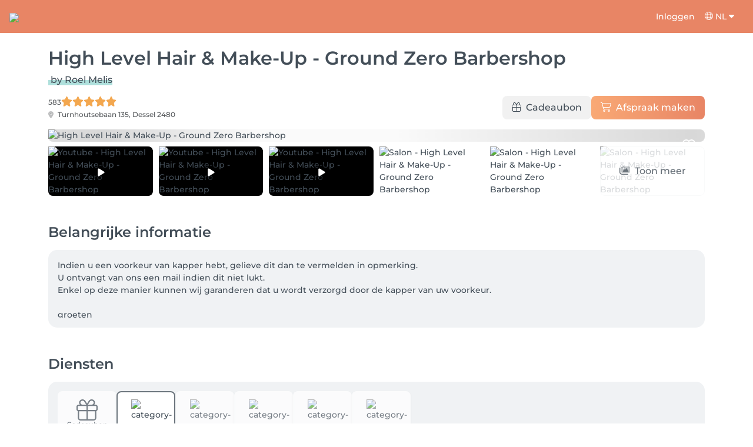

--- FILE ---
content_type: text/html; charset=utf-8
request_url: https://salonkee.be/salon/roel-melis?lang=nl
body_size: 46031
content:
<!DOCTYPE html><html lang="nl" data-beasties-container><head><style type="text/css" id="fa-auto-css">:root, :host {
  --fa-font-solid: normal 900 1em/1 "Font Awesome 6 Free";
  --fa-font-regular: normal 400 1em/1 "Font Awesome 6 Free";
  --fa-font-light: normal 300 1em/1 "Font Awesome 6 Pro";
  --fa-font-thin: normal 100 1em/1 "Font Awesome 6 Pro";
  --fa-font-duotone: normal 900 1em/1 "Font Awesome 6 Duotone";
  --fa-font-duotone-regular: normal 400 1em/1 "Font Awesome 6 Duotone";
  --fa-font-duotone-light: normal 300 1em/1 "Font Awesome 6 Duotone";
  --fa-font-duotone-thin: normal 100 1em/1 "Font Awesome 6 Duotone";
  --fa-font-brands: normal 400 1em/1 "Font Awesome 6 Brands";
  --fa-font-sharp-solid: normal 900 1em/1 "Font Awesome 6 Sharp";
  --fa-font-sharp-regular: normal 400 1em/1 "Font Awesome 6 Sharp";
  --fa-font-sharp-light: normal 300 1em/1 "Font Awesome 6 Sharp";
  --fa-font-sharp-thin: normal 100 1em/1 "Font Awesome 6 Sharp";
  --fa-font-sharp-duotone-solid: normal 900 1em/1 "Font Awesome 6 Sharp Duotone";
  --fa-font-sharp-duotone-regular: normal 400 1em/1 "Font Awesome 6 Sharp Duotone";
  --fa-font-sharp-duotone-light: normal 300 1em/1 "Font Awesome 6 Sharp Duotone";
  --fa-font-sharp-duotone-thin: normal 100 1em/1 "Font Awesome 6 Sharp Duotone";
}

svg:not(:root).svg-inline--fa, svg:not(:host).svg-inline--fa {
  overflow: visible;
  box-sizing: content-box;
}

.svg-inline--fa {
  display: var(--fa-display, inline-block);
  height: 1em;
  overflow: visible;
  vertical-align: -0.125em;
}
.svg-inline--fa.fa-2xs {
  vertical-align: 0.1em;
}
.svg-inline--fa.fa-xs {
  vertical-align: 0em;
}
.svg-inline--fa.fa-sm {
  vertical-align: -0.0714285705em;
}
.svg-inline--fa.fa-lg {
  vertical-align: -0.2em;
}
.svg-inline--fa.fa-xl {
  vertical-align: -0.25em;
}
.svg-inline--fa.fa-2xl {
  vertical-align: -0.3125em;
}
.svg-inline--fa.fa-pull-left {
  margin-right: var(--fa-pull-margin, 0.3em);
  width: auto;
}
.svg-inline--fa.fa-pull-right {
  margin-left: var(--fa-pull-margin, 0.3em);
  width: auto;
}
.svg-inline--fa.fa-li {
  width: var(--fa-li-width, 2em);
  top: 0.25em;
}
.svg-inline--fa.fa-fw {
  width: var(--fa-fw-width, 1.25em);
}

.fa-layers svg.svg-inline--fa {
  bottom: 0;
  left: 0;
  margin: auto;
  position: absolute;
  right: 0;
  top: 0;
}

.fa-layers-counter, .fa-layers-text {
  display: inline-block;
  position: absolute;
  text-align: center;
}

.fa-layers {
  display: inline-block;
  height: 1em;
  position: relative;
  text-align: center;
  vertical-align: -0.125em;
  width: 1em;
}
.fa-layers svg.svg-inline--fa {
  transform-origin: center center;
}

.fa-layers-text {
  left: 50%;
  top: 50%;
  transform: translate(-50%, -50%);
  transform-origin: center center;
}

.fa-layers-counter {
  background-color: var(--fa-counter-background-color, #ff253a);
  border-radius: var(--fa-counter-border-radius, 1em);
  box-sizing: border-box;
  color: var(--fa-inverse, #fff);
  line-height: var(--fa-counter-line-height, 1);
  max-width: var(--fa-counter-max-width, 5em);
  min-width: var(--fa-counter-min-width, 1.5em);
  overflow: hidden;
  padding: var(--fa-counter-padding, 0.25em 0.5em);
  right: var(--fa-right, 0);
  text-overflow: ellipsis;
  top: var(--fa-top, 0);
  transform: scale(var(--fa-counter-scale, 0.25));
  transform-origin: top right;
}

.fa-layers-bottom-right {
  bottom: var(--fa-bottom, 0);
  right: var(--fa-right, 0);
  top: auto;
  transform: scale(var(--fa-layers-scale, 0.25));
  transform-origin: bottom right;
}

.fa-layers-bottom-left {
  bottom: var(--fa-bottom, 0);
  left: var(--fa-left, 0);
  right: auto;
  top: auto;
  transform: scale(var(--fa-layers-scale, 0.25));
  transform-origin: bottom left;
}

.fa-layers-top-right {
  top: var(--fa-top, 0);
  right: var(--fa-right, 0);
  transform: scale(var(--fa-layers-scale, 0.25));
  transform-origin: top right;
}

.fa-layers-top-left {
  left: var(--fa-left, 0);
  right: auto;
  top: var(--fa-top, 0);
  transform: scale(var(--fa-layers-scale, 0.25));
  transform-origin: top left;
}

.fa-1x {
  font-size: 1em;
}

.fa-2x {
  font-size: 2em;
}

.fa-3x {
  font-size: 3em;
}

.fa-4x {
  font-size: 4em;
}

.fa-5x {
  font-size: 5em;
}

.fa-6x {
  font-size: 6em;
}

.fa-7x {
  font-size: 7em;
}

.fa-8x {
  font-size: 8em;
}

.fa-9x {
  font-size: 9em;
}

.fa-10x {
  font-size: 10em;
}

.fa-2xs {
  font-size: 0.625em;
  line-height: 0.1em;
  vertical-align: 0.225em;
}

.fa-xs {
  font-size: 0.75em;
  line-height: 0.0833333337em;
  vertical-align: 0.125em;
}

.fa-sm {
  font-size: 0.875em;
  line-height: 0.0714285718em;
  vertical-align: 0.0535714295em;
}

.fa-lg {
  font-size: 1.25em;
  line-height: 0.05em;
  vertical-align: -0.075em;
}

.fa-xl {
  font-size: 1.5em;
  line-height: 0.0416666682em;
  vertical-align: -0.125em;
}

.fa-2xl {
  font-size: 2em;
  line-height: 0.03125em;
  vertical-align: -0.1875em;
}

.fa-fw {
  text-align: center;
  width: 1.25em;
}

.fa-ul {
  list-style-type: none;
  margin-left: var(--fa-li-margin, 2.5em);
  padding-left: 0;
}
.fa-ul > li {
  position: relative;
}

.fa-li {
  left: calc(-1 * var(--fa-li-width, 2em));
  position: absolute;
  text-align: center;
  width: var(--fa-li-width, 2em);
  line-height: inherit;
}

.fa-border {
  border-color: var(--fa-border-color, #eee);
  border-radius: var(--fa-border-radius, 0.1em);
  border-style: var(--fa-border-style, solid);
  border-width: var(--fa-border-width, 0.08em);
  padding: var(--fa-border-padding, 0.2em 0.25em 0.15em);
}

.fa-pull-left {
  float: left;
  margin-right: var(--fa-pull-margin, 0.3em);
}

.fa-pull-right {
  float: right;
  margin-left: var(--fa-pull-margin, 0.3em);
}

.fa-beat {
  animation-name: fa-beat;
  animation-delay: var(--fa-animation-delay, 0s);
  animation-direction: var(--fa-animation-direction, normal);
  animation-duration: var(--fa-animation-duration, 1s);
  animation-iteration-count: var(--fa-animation-iteration-count, infinite);
  animation-timing-function: var(--fa-animation-timing, ease-in-out);
}

.fa-bounce {
  animation-name: fa-bounce;
  animation-delay: var(--fa-animation-delay, 0s);
  animation-direction: var(--fa-animation-direction, normal);
  animation-duration: var(--fa-animation-duration, 1s);
  animation-iteration-count: var(--fa-animation-iteration-count, infinite);
  animation-timing-function: var(--fa-animation-timing, cubic-bezier(0.28, 0.84, 0.42, 1));
}

.fa-fade {
  animation-name: fa-fade;
  animation-delay: var(--fa-animation-delay, 0s);
  animation-direction: var(--fa-animation-direction, normal);
  animation-duration: var(--fa-animation-duration, 1s);
  animation-iteration-count: var(--fa-animation-iteration-count, infinite);
  animation-timing-function: var(--fa-animation-timing, cubic-bezier(0.4, 0, 0.6, 1));
}

.fa-beat-fade {
  animation-name: fa-beat-fade;
  animation-delay: var(--fa-animation-delay, 0s);
  animation-direction: var(--fa-animation-direction, normal);
  animation-duration: var(--fa-animation-duration, 1s);
  animation-iteration-count: var(--fa-animation-iteration-count, infinite);
  animation-timing-function: var(--fa-animation-timing, cubic-bezier(0.4, 0, 0.6, 1));
}

.fa-flip {
  animation-name: fa-flip;
  animation-delay: var(--fa-animation-delay, 0s);
  animation-direction: var(--fa-animation-direction, normal);
  animation-duration: var(--fa-animation-duration, 1s);
  animation-iteration-count: var(--fa-animation-iteration-count, infinite);
  animation-timing-function: var(--fa-animation-timing, ease-in-out);
}

.fa-shake {
  animation-name: fa-shake;
  animation-delay: var(--fa-animation-delay, 0s);
  animation-direction: var(--fa-animation-direction, normal);
  animation-duration: var(--fa-animation-duration, 1s);
  animation-iteration-count: var(--fa-animation-iteration-count, infinite);
  animation-timing-function: var(--fa-animation-timing, linear);
}

.fa-spin {
  animation-name: fa-spin;
  animation-delay: var(--fa-animation-delay, 0s);
  animation-direction: var(--fa-animation-direction, normal);
  animation-duration: var(--fa-animation-duration, 2s);
  animation-iteration-count: var(--fa-animation-iteration-count, infinite);
  animation-timing-function: var(--fa-animation-timing, linear);
}

.fa-spin-reverse {
  --fa-animation-direction: reverse;
}

.fa-pulse,
.fa-spin-pulse {
  animation-name: fa-spin;
  animation-direction: var(--fa-animation-direction, normal);
  animation-duration: var(--fa-animation-duration, 1s);
  animation-iteration-count: var(--fa-animation-iteration-count, infinite);
  animation-timing-function: var(--fa-animation-timing, steps(8));
}

@media (prefers-reduced-motion: reduce) {
  .fa-beat,
.fa-bounce,
.fa-fade,
.fa-beat-fade,
.fa-flip,
.fa-pulse,
.fa-shake,
.fa-spin,
.fa-spin-pulse {
    animation-delay: -1ms;
    animation-duration: 1ms;
    animation-iteration-count: 1;
    transition-delay: 0s;
    transition-duration: 0s;
  }
}
@keyframes fa-beat {
  0%, 90% {
    transform: scale(1);
  }
  45% {
    transform: scale(var(--fa-beat-scale, 1.25));
  }
}
@keyframes fa-bounce {
  0% {
    transform: scale(1, 1) translateY(0);
  }
  10% {
    transform: scale(var(--fa-bounce-start-scale-x, 1.1), var(--fa-bounce-start-scale-y, 0.9)) translateY(0);
  }
  30% {
    transform: scale(var(--fa-bounce-jump-scale-x, 0.9), var(--fa-bounce-jump-scale-y, 1.1)) translateY(var(--fa-bounce-height, -0.5em));
  }
  50% {
    transform: scale(var(--fa-bounce-land-scale-x, 1.05), var(--fa-bounce-land-scale-y, 0.95)) translateY(0);
  }
  57% {
    transform: scale(1, 1) translateY(var(--fa-bounce-rebound, -0.125em));
  }
  64% {
    transform: scale(1, 1) translateY(0);
  }
  100% {
    transform: scale(1, 1) translateY(0);
  }
}
@keyframes fa-fade {
  50% {
    opacity: var(--fa-fade-opacity, 0.4);
  }
}
@keyframes fa-beat-fade {
  0%, 100% {
    opacity: var(--fa-beat-fade-opacity, 0.4);
    transform: scale(1);
  }
  50% {
    opacity: 1;
    transform: scale(var(--fa-beat-fade-scale, 1.125));
  }
}
@keyframes fa-flip {
  50% {
    transform: rotate3d(var(--fa-flip-x, 0), var(--fa-flip-y, 1), var(--fa-flip-z, 0), var(--fa-flip-angle, -180deg));
  }
}
@keyframes fa-shake {
  0% {
    transform: rotate(-15deg);
  }
  4% {
    transform: rotate(15deg);
  }
  8%, 24% {
    transform: rotate(-18deg);
  }
  12%, 28% {
    transform: rotate(18deg);
  }
  16% {
    transform: rotate(-22deg);
  }
  20% {
    transform: rotate(22deg);
  }
  32% {
    transform: rotate(-12deg);
  }
  36% {
    transform: rotate(12deg);
  }
  40%, 100% {
    transform: rotate(0deg);
  }
}
@keyframes fa-spin {
  0% {
    transform: rotate(0deg);
  }
  100% {
    transform: rotate(360deg);
  }
}
.fa-rotate-90 {
  transform: rotate(90deg);
}

.fa-rotate-180 {
  transform: rotate(180deg);
}

.fa-rotate-270 {
  transform: rotate(270deg);
}

.fa-flip-horizontal {
  transform: scale(-1, 1);
}

.fa-flip-vertical {
  transform: scale(1, -1);
}

.fa-flip-both,
.fa-flip-horizontal.fa-flip-vertical {
  transform: scale(-1, -1);
}

.fa-rotate-by {
  transform: rotate(var(--fa-rotate-angle, 0));
}

.fa-stack {
  display: inline-block;
  vertical-align: middle;
  height: 2em;
  position: relative;
  width: 2.5em;
}

.fa-stack-1x,
.fa-stack-2x {
  bottom: 0;
  left: 0;
  margin: auto;
  position: absolute;
  right: 0;
  top: 0;
  z-index: var(--fa-stack-z-index, auto);
}

.svg-inline--fa.fa-stack-1x {
  height: 1em;
  width: 1.25em;
}
.svg-inline--fa.fa-stack-2x {
  height: 2em;
  width: 2.5em;
}

.fa-inverse {
  color: var(--fa-inverse, #fff);
}

.sr-only,
.fa-sr-only {
  position: absolute;
  width: 1px;
  height: 1px;
  padding: 0;
  margin: -1px;
  overflow: hidden;
  clip: rect(0, 0, 0, 0);
  white-space: nowrap;
  border-width: 0;
}

.sr-only-focusable:not(:focus),
.fa-sr-only-focusable:not(:focus) {
  position: absolute;
  width: 1px;
  height: 1px;
  padding: 0;
  margin: -1px;
  overflow: hidden;
  clip: rect(0, 0, 0, 0);
  white-space: nowrap;
  border-width: 0;
}

.svg-inline--fa .fa-primary {
  fill: var(--fa-primary-color, currentColor);
  opacity: var(--fa-primary-opacity, 1);
}

.svg-inline--fa .fa-secondary {
  fill: var(--fa-secondary-color, currentColor);
  opacity: var(--fa-secondary-opacity, 0.4);
}

.svg-inline--fa.fa-swap-opacity .fa-primary {
  opacity: var(--fa-secondary-opacity, 0.4);
}

.svg-inline--fa.fa-swap-opacity .fa-secondary {
  opacity: var(--fa-primary-opacity, 1);
}

.svg-inline--fa mask .fa-primary,
.svg-inline--fa mask .fa-secondary {
  fill: black;
}</style><link rel="preconnect" href="https://fonts.gstatic.com" crossorigin>
    <meta charset="utf-8">
    <title>High Level Hair &amp; Make-Up  -  Ground Zero Barbershop in Dessel | Online reservaties op Salonkee</title>
    
    <base href="/">
    <meta name="viewport" content="width=device-width, initial-scale=1, maximum-scale=1">
    <meta name="google" content="notranslate">
    <link rel="icon" type="image/x-icon" href="favicon.ico">
    <link rel="manifest" href="manifest.webmanifest">

    <style>@font-face{font-family:'Montserrat';font-style:normal;font-weight:400;font-display:swap;src:url(https://fonts.gstatic.com/s/montserrat/v31/JTUSjIg1_i6t8kCHKm459WRhyzbi.woff2) format('woff2');unicode-range:U+0460-052F, U+1C80-1C8A, U+20B4, U+2DE0-2DFF, U+A640-A69F, U+FE2E-FE2F;}@font-face{font-family:'Montserrat';font-style:normal;font-weight:400;font-display:swap;src:url(https://fonts.gstatic.com/s/montserrat/v31/JTUSjIg1_i6t8kCHKm459W1hyzbi.woff2) format('woff2');unicode-range:U+0301, U+0400-045F, U+0490-0491, U+04B0-04B1, U+2116;}@font-face{font-family:'Montserrat';font-style:normal;font-weight:400;font-display:swap;src:url(https://fonts.gstatic.com/s/montserrat/v31/JTUSjIg1_i6t8kCHKm459WZhyzbi.woff2) format('woff2');unicode-range:U+0102-0103, U+0110-0111, U+0128-0129, U+0168-0169, U+01A0-01A1, U+01AF-01B0, U+0300-0301, U+0303-0304, U+0308-0309, U+0323, U+0329, U+1EA0-1EF9, U+20AB;}@font-face{font-family:'Montserrat';font-style:normal;font-weight:400;font-display:swap;src:url(https://fonts.gstatic.com/s/montserrat/v31/JTUSjIg1_i6t8kCHKm459Wdhyzbi.woff2) format('woff2');unicode-range:U+0100-02BA, U+02BD-02C5, U+02C7-02CC, U+02CE-02D7, U+02DD-02FF, U+0304, U+0308, U+0329, U+1D00-1DBF, U+1E00-1E9F, U+1EF2-1EFF, U+2020, U+20A0-20AB, U+20AD-20C0, U+2113, U+2C60-2C7F, U+A720-A7FF;}@font-face{font-family:'Montserrat';font-style:normal;font-weight:400;font-display:swap;src:url(https://fonts.gstatic.com/s/montserrat/v31/JTUSjIg1_i6t8kCHKm459Wlhyw.woff2) format('woff2');unicode-range:U+0000-00FF, U+0131, U+0152-0153, U+02BB-02BC, U+02C6, U+02DA, U+02DC, U+0304, U+0308, U+0329, U+2000-206F, U+20AC, U+2122, U+2191, U+2193, U+2212, U+2215, U+FEFF, U+FFFD;}@font-face{font-family:'Montserrat';font-style:normal;font-weight:500;font-display:swap;src:url(https://fonts.gstatic.com/s/montserrat/v31/JTUSjIg1_i6t8kCHKm459WRhyzbi.woff2) format('woff2');unicode-range:U+0460-052F, U+1C80-1C8A, U+20B4, U+2DE0-2DFF, U+A640-A69F, U+FE2E-FE2F;}@font-face{font-family:'Montserrat';font-style:normal;font-weight:500;font-display:swap;src:url(https://fonts.gstatic.com/s/montserrat/v31/JTUSjIg1_i6t8kCHKm459W1hyzbi.woff2) format('woff2');unicode-range:U+0301, U+0400-045F, U+0490-0491, U+04B0-04B1, U+2116;}@font-face{font-family:'Montserrat';font-style:normal;font-weight:500;font-display:swap;src:url(https://fonts.gstatic.com/s/montserrat/v31/JTUSjIg1_i6t8kCHKm459WZhyzbi.woff2) format('woff2');unicode-range:U+0102-0103, U+0110-0111, U+0128-0129, U+0168-0169, U+01A0-01A1, U+01AF-01B0, U+0300-0301, U+0303-0304, U+0308-0309, U+0323, U+0329, U+1EA0-1EF9, U+20AB;}@font-face{font-family:'Montserrat';font-style:normal;font-weight:500;font-display:swap;src:url(https://fonts.gstatic.com/s/montserrat/v31/JTUSjIg1_i6t8kCHKm459Wdhyzbi.woff2) format('woff2');unicode-range:U+0100-02BA, U+02BD-02C5, U+02C7-02CC, U+02CE-02D7, U+02DD-02FF, U+0304, U+0308, U+0329, U+1D00-1DBF, U+1E00-1E9F, U+1EF2-1EFF, U+2020, U+20A0-20AB, U+20AD-20C0, U+2113, U+2C60-2C7F, U+A720-A7FF;}@font-face{font-family:'Montserrat';font-style:normal;font-weight:500;font-display:swap;src:url(https://fonts.gstatic.com/s/montserrat/v31/JTUSjIg1_i6t8kCHKm459Wlhyw.woff2) format('woff2');unicode-range:U+0000-00FF, U+0131, U+0152-0153, U+02BB-02BC, U+02C6, U+02DA, U+02DC, U+0304, U+0308, U+0329, U+2000-206F, U+20AC, U+2122, U+2191, U+2193, U+2212, U+2215, U+FEFF, U+FFFD;}@font-face{font-family:'Montserrat';font-style:normal;font-weight:600;font-display:swap;src:url(https://fonts.gstatic.com/s/montserrat/v31/JTUSjIg1_i6t8kCHKm459WRhyzbi.woff2) format('woff2');unicode-range:U+0460-052F, U+1C80-1C8A, U+20B4, U+2DE0-2DFF, U+A640-A69F, U+FE2E-FE2F;}@font-face{font-family:'Montserrat';font-style:normal;font-weight:600;font-display:swap;src:url(https://fonts.gstatic.com/s/montserrat/v31/JTUSjIg1_i6t8kCHKm459W1hyzbi.woff2) format('woff2');unicode-range:U+0301, U+0400-045F, U+0490-0491, U+04B0-04B1, U+2116;}@font-face{font-family:'Montserrat';font-style:normal;font-weight:600;font-display:swap;src:url(https://fonts.gstatic.com/s/montserrat/v31/JTUSjIg1_i6t8kCHKm459WZhyzbi.woff2) format('woff2');unicode-range:U+0102-0103, U+0110-0111, U+0128-0129, U+0168-0169, U+01A0-01A1, U+01AF-01B0, U+0300-0301, U+0303-0304, U+0308-0309, U+0323, U+0329, U+1EA0-1EF9, U+20AB;}@font-face{font-family:'Montserrat';font-style:normal;font-weight:600;font-display:swap;src:url(https://fonts.gstatic.com/s/montserrat/v31/JTUSjIg1_i6t8kCHKm459Wdhyzbi.woff2) format('woff2');unicode-range:U+0100-02BA, U+02BD-02C5, U+02C7-02CC, U+02CE-02D7, U+02DD-02FF, U+0304, U+0308, U+0329, U+1D00-1DBF, U+1E00-1E9F, U+1EF2-1EFF, U+2020, U+20A0-20AB, U+20AD-20C0, U+2113, U+2C60-2C7F, U+A720-A7FF;}@font-face{font-family:'Montserrat';font-style:normal;font-weight:600;font-display:swap;src:url(https://fonts.gstatic.com/s/montserrat/v31/JTUSjIg1_i6t8kCHKm459Wlhyw.woff2) format('woff2');unicode-range:U+0000-00FF, U+0131, U+0152-0153, U+02BB-02BC, U+02C6, U+02DA, U+02DC, U+0304, U+0308, U+0329, U+2000-206F, U+20AC, U+2122, U+2191, U+2193, U+2212, U+2215, U+FEFF, U+FFFD;}@font-face{font-family:'Montserrat';font-style:normal;font-weight:700;font-display:swap;src:url(https://fonts.gstatic.com/s/montserrat/v31/JTUSjIg1_i6t8kCHKm459WRhyzbi.woff2) format('woff2');unicode-range:U+0460-052F, U+1C80-1C8A, U+20B4, U+2DE0-2DFF, U+A640-A69F, U+FE2E-FE2F;}@font-face{font-family:'Montserrat';font-style:normal;font-weight:700;font-display:swap;src:url(https://fonts.gstatic.com/s/montserrat/v31/JTUSjIg1_i6t8kCHKm459W1hyzbi.woff2) format('woff2');unicode-range:U+0301, U+0400-045F, U+0490-0491, U+04B0-04B1, U+2116;}@font-face{font-family:'Montserrat';font-style:normal;font-weight:700;font-display:swap;src:url(https://fonts.gstatic.com/s/montserrat/v31/JTUSjIg1_i6t8kCHKm459WZhyzbi.woff2) format('woff2');unicode-range:U+0102-0103, U+0110-0111, U+0128-0129, U+0168-0169, U+01A0-01A1, U+01AF-01B0, U+0300-0301, U+0303-0304, U+0308-0309, U+0323, U+0329, U+1EA0-1EF9, U+20AB;}@font-face{font-family:'Montserrat';font-style:normal;font-weight:700;font-display:swap;src:url(https://fonts.gstatic.com/s/montserrat/v31/JTUSjIg1_i6t8kCHKm459Wdhyzbi.woff2) format('woff2');unicode-range:U+0100-02BA, U+02BD-02C5, U+02C7-02CC, U+02CE-02D7, U+02DD-02FF, U+0304, U+0308, U+0329, U+1D00-1DBF, U+1E00-1E9F, U+1EF2-1EFF, U+2020, U+20A0-20AB, U+20AD-20C0, U+2113, U+2C60-2C7F, U+A720-A7FF;}@font-face{font-family:'Montserrat';font-style:normal;font-weight:700;font-display:swap;src:url(https://fonts.gstatic.com/s/montserrat/v31/JTUSjIg1_i6t8kCHKm459Wlhyw.woff2) format('woff2');unicode-range:U+0000-00FF, U+0131, U+0152-0153, U+02BB-02BC, U+02C6, U+02DA, U+02DC, U+0304, U+0308, U+0329, U+2000-206F, U+20AC, U+2122, U+2191, U+2193, U+2212, U+2215, U+FEFF, U+FFFD;}@font-face{font-family:'Montserrat';font-style:normal;font-weight:900;font-display:swap;src:url(https://fonts.gstatic.com/s/montserrat/v31/JTUSjIg1_i6t8kCHKm459WRhyzbi.woff2) format('woff2');unicode-range:U+0460-052F, U+1C80-1C8A, U+20B4, U+2DE0-2DFF, U+A640-A69F, U+FE2E-FE2F;}@font-face{font-family:'Montserrat';font-style:normal;font-weight:900;font-display:swap;src:url(https://fonts.gstatic.com/s/montserrat/v31/JTUSjIg1_i6t8kCHKm459W1hyzbi.woff2) format('woff2');unicode-range:U+0301, U+0400-045F, U+0490-0491, U+04B0-04B1, U+2116;}@font-face{font-family:'Montserrat';font-style:normal;font-weight:900;font-display:swap;src:url(https://fonts.gstatic.com/s/montserrat/v31/JTUSjIg1_i6t8kCHKm459WZhyzbi.woff2) format('woff2');unicode-range:U+0102-0103, U+0110-0111, U+0128-0129, U+0168-0169, U+01A0-01A1, U+01AF-01B0, U+0300-0301, U+0303-0304, U+0308-0309, U+0323, U+0329, U+1EA0-1EF9, U+20AB;}@font-face{font-family:'Montserrat';font-style:normal;font-weight:900;font-display:swap;src:url(https://fonts.gstatic.com/s/montserrat/v31/JTUSjIg1_i6t8kCHKm459Wdhyzbi.woff2) format('woff2');unicode-range:U+0100-02BA, U+02BD-02C5, U+02C7-02CC, U+02CE-02D7, U+02DD-02FF, U+0304, U+0308, U+0329, U+1D00-1DBF, U+1E00-1E9F, U+1EF2-1EFF, U+2020, U+20A0-20AB, U+20AD-20C0, U+2113, U+2C60-2C7F, U+A720-A7FF;}@font-face{font-family:'Montserrat';font-style:normal;font-weight:900;font-display:swap;src:url(https://fonts.gstatic.com/s/montserrat/v31/JTUSjIg1_i6t8kCHKm459Wlhyw.woff2) format('woff2');unicode-range:U+0000-00FF, U+0131, U+0152-0153, U+02BB-02BC, U+02C6, U+02DA, U+02DC, U+0304, U+0308, U+0329, U+2000-206F, U+20AC, U+2122, U+2191, U+2193, U+2212, U+2215, U+FEFF, U+FFFD;}</style>

    <link rel="preconnect" href="https://salonkee.cloud">
    <link rel="preconnect" href="https://connect.facebook.net">
    <link rel="preconnect" href="https://www.facebook.com">

    <style>
      .cc_dialog.simple {
        max-width: 100% !important;
      }

      .cc_dialog.interstitial {
        max-height: 100vh;
        overflow: auto;
      }

      .cc_dialog button {
        margin-top: 15px !important;
        display: block;
        width: 100%;
      }
    </style>
  <style>:root{--bs-blue:#0d6efd;--bs-indigo:#6610f2;--bs-purple:#6f42c1;--bs-pink:#d63384;--bs-red:#dc3545;--bs-orange:#fd7e14;--bs-yellow:#ffc107;--bs-green:#198754;--bs-teal:#20c997;--bs-cyan:#0dcaf0;--bs-black:#000;--bs-white:#fff;--bs-gray:#6c757d;--bs-gray-dark:#343a40;--bs-gray-100:#f8f9fa;--bs-gray-200:#e9ecef;--bs-gray-300:#dee2e6;--bs-gray-400:#ced4da;--bs-gray-500:#adb5bd;--bs-gray-600:#6c757d;--bs-gray-700:#495057;--bs-gray-800:#343a40;--bs-gray-900:#212529;--bs-primary:#0d6efd;--bs-secondary:#6c757d;--bs-success:#198754;--bs-info:#0dcaf0;--bs-warning:#ffc107;--bs-danger:#dc3545;--bs-light:#f8f9fa;--bs-dark:#212529;--bs-primary-rgb:13,110,253;--bs-secondary-rgb:108,117,125;--bs-success-rgb:25,135,84;--bs-info-rgb:13,202,240;--bs-warning-rgb:255,193,7;--bs-danger-rgb:220,53,69;--bs-light-rgb:248,249,250;--bs-dark-rgb:33,37,41;--bs-primary-text-emphasis:#052c65;--bs-secondary-text-emphasis:#2b2f32;--bs-success-text-emphasis:#0a3622;--bs-info-text-emphasis:#055160;--bs-warning-text-emphasis:#664d03;--bs-danger-text-emphasis:#58151c;--bs-light-text-emphasis:#495057;--bs-dark-text-emphasis:#495057;--bs-primary-bg-subtle:#cfe2ff;--bs-secondary-bg-subtle:#e2e3e5;--bs-success-bg-subtle:#d1e7dd;--bs-info-bg-subtle:#cff4fc;--bs-warning-bg-subtle:#fff3cd;--bs-danger-bg-subtle:#f8d7da;--bs-light-bg-subtle:#fcfcfd;--bs-dark-bg-subtle:#ced4da;--bs-primary-border-subtle:#9ec5fe;--bs-secondary-border-subtle:#c4c8cb;--bs-success-border-subtle:#a3cfbb;--bs-info-border-subtle:#9eeaf9;--bs-warning-border-subtle:#ffe69c;--bs-danger-border-subtle:#f1aeb5;--bs-light-border-subtle:#e9ecef;--bs-dark-border-subtle:#adb5bd;--bs-white-rgb:255,255,255;--bs-black-rgb:0,0,0;--bs-font-sans-serif:system-ui,-apple-system,"Segoe UI",Roboto,"Helvetica Neue","Noto Sans","Liberation Sans",Arial,sans-serif,"Apple Color Emoji","Segoe UI Emoji","Segoe UI Symbol","Noto Color Emoji";--bs-font-monospace:SFMono-Regular,Menlo,Monaco,Consolas,"Liberation Mono","Courier New",monospace;--bs-gradient:linear-gradient(180deg, rgba(255, 255, 255, .15), rgba(255, 255, 255, 0));--bs-body-font-family:var(--bs-font-sans-serif);--bs-body-font-size:1rem;--bs-body-font-weight:400;--bs-body-line-height:1.5;--bs-body-color:#212529;--bs-body-color-rgb:33,37,41;--bs-body-bg:#fff;--bs-body-bg-rgb:255,255,255;--bs-emphasis-color:#000;--bs-emphasis-color-rgb:0,0,0;--bs-secondary-color:rgba(33, 37, 41, .75);--bs-secondary-color-rgb:33,37,41;--bs-secondary-bg:#e9ecef;--bs-secondary-bg-rgb:233,236,239;--bs-tertiary-color:rgba(33, 37, 41, .5);--bs-tertiary-color-rgb:33,37,41;--bs-tertiary-bg:#f8f9fa;--bs-tertiary-bg-rgb:248,249,250;--bs-heading-color:inherit;--bs-link-color:#0d6efd;--bs-link-color-rgb:13,110,253;--bs-link-decoration:underline;--bs-link-hover-color:#0a58ca;--bs-link-hover-color-rgb:10,88,202;--bs-code-color:#d63384;--bs-highlight-color:#212529;--bs-highlight-bg:#fff3cd;--bs-border-width:1px;--bs-border-style:solid;--bs-border-color:#dee2e6;--bs-border-color-translucent:rgba(0, 0, 0, .175);--bs-border-radius:.375rem;--bs-border-radius-sm:.25rem;--bs-border-radius-lg:.5rem;--bs-border-radius-xl:1rem;--bs-border-radius-xxl:2rem;--bs-border-radius-2xl:var(--bs-border-radius-xxl);--bs-border-radius-pill:50rem;--bs-box-shadow:0 .5rem 1rem rgba(0, 0, 0, .15);--bs-box-shadow-sm:0 .125rem .25rem rgba(0, 0, 0, .075);--bs-box-shadow-lg:0 1rem 3rem rgba(0, 0, 0, .175);--bs-box-shadow-inset:inset 0 1px 2px rgba(0, 0, 0, .075);--bs-focus-ring-width:.25rem;--bs-focus-ring-opacity:.25;--bs-focus-ring-color:rgba(13, 110, 253, .25);--bs-form-valid-color:#198754;--bs-form-valid-border-color:#198754;--bs-form-invalid-color:#dc3545;--bs-form-invalid-border-color:#dc3545}*,:after,:before{box-sizing:border-box}@media (prefers-reduced-motion:no-preference){:root{scroll-behavior:smooth}}body{margin:0;font-family:var(--bs-body-font-family);font-size:var(--bs-body-font-size);font-weight:var(--bs-body-font-weight);line-height:var(--bs-body-line-height);color:var(--bs-body-color);text-align:var(--bs-body-text-align);background-color:var(--bs-body-bg);-webkit-text-size-adjust:100%;-webkit-tap-highlight-color:transparent}h1,h2,h4,h5,h6{margin-top:0;margin-bottom:.5rem;font-weight:500;line-height:1.2;color:var(--bs-heading-color)}h1{font-size:calc(1.375rem + 1.5vw)}@media (min-width:1200px){h1{font-size:2.5rem}}h2{font-size:calc(1.325rem + .9vw)}@media (min-width:1200px){h2{font-size:2rem}}h4{font-size:calc(1.275rem + .3vw)}@media (min-width:1200px){h4{font-size:1.5rem}}h5{font-size:1.25rem}h6{font-size:1rem}p{margin-top:0;margin-bottom:1rem}ol,ul{padding-left:2rem}ol,ul{margin-top:0;margin-bottom:1rem}small{font-size:.875em}a{color:rgba(var(--bs-link-color-rgb),var(--bs-link-opacity,1));text-decoration:underline}a:hover{--bs-link-color-rgb:var(--bs-link-hover-color-rgb)}a:not([href]):not([class]),a:not([href]):not([class]):hover{color:inherit;text-decoration:none}pre{font-family:var(--bs-font-monospace);font-size:1em}pre{display:block;margin-top:0;margin-bottom:1rem;overflow:auto;font-size:.875em}img,svg{vertical-align:middle}table{caption-side:bottom;border-collapse:collapse}tbody,td,tr{border-color:inherit;border-style:solid;border-width:0}button{border-radius:0}button:focus:not(:focus-visible){outline:0}button{margin:0;font-family:inherit;font-size:inherit;line-height:inherit}button{text-transform:none}[type=button],button{-webkit-appearance:button}[type=button]:not(:disabled),button:not(:disabled){cursor:pointer}.container{--bs-gutter-x:1.5rem;--bs-gutter-y:0;width:100%;padding-right:calc(var(--bs-gutter-x) * .5);padding-left:calc(var(--bs-gutter-x) * .5);margin-right:auto;margin-left:auto}@media (min-width:576px){.container{max-width:540px}}@media (min-width:768px){.container{max-width:720px}}@media (min-width:992px){.container{max-width:960px}}@media (min-width:1200px){.container{max-width:1140px}}@media (min-width:1400px){.container{max-width:1320px}}:root{--bs-breakpoint-xs:0;--bs-breakpoint-sm:576px;--bs-breakpoint-md:768px;--bs-breakpoint-lg:992px;--bs-breakpoint-xl:1200px;--bs-breakpoint-xxl:1400px}.row{--bs-gutter-x:1.5rem;--bs-gutter-y:0;display:flex;flex-wrap:wrap;margin-top:calc(-1 * var(--bs-gutter-y));margin-right:calc(-.5 * var(--bs-gutter-x));margin-left:calc(-.5 * var(--bs-gutter-x))}.row>*{flex-shrink:0;width:100%;max-width:100%;padding-right:calc(var(--bs-gutter-x) * .5);padding-left:calc(var(--bs-gutter-x) * .5);margin-top:var(--bs-gutter-y)}@media (min-width:768px){.col-md-2{flex:0 0 auto;width:16.66666667%}.col-md-4{flex:0 0 auto;width:33.33333333%}.col-md-6{flex:0 0 auto;width:50%}.col-md-8{flex:0 0 auto;width:66.66666667%}}.table{--bs-table-color-type:initial;--bs-table-bg-type:initial;--bs-table-color-state:initial;--bs-table-bg-state:initial;--bs-table-color:var(--bs-emphasis-color);--bs-table-bg:var(--bs-body-bg);--bs-table-border-color:var(--bs-border-color);--bs-table-accent-bg:transparent;--bs-table-striped-color:var(--bs-emphasis-color);--bs-table-striped-bg:rgba(var(--bs-emphasis-color-rgb), .05);--bs-table-active-color:var(--bs-emphasis-color);--bs-table-active-bg:rgba(var(--bs-emphasis-color-rgb), .1);--bs-table-hover-color:var(--bs-emphasis-color);--bs-table-hover-bg:rgba(var(--bs-emphasis-color-rgb), .075);width:100%;margin-bottom:1rem;vertical-align:top;border-color:var(--bs-table-border-color)}.table>:not(caption)>*>*{padding:.5rem;color:var(--bs-table-color-state,var(--bs-table-color-type,var(--bs-table-color)));background-color:var(--bs-table-bg);border-bottom-width:var(--bs-border-width);box-shadow:inset 0 0 0 9999px var(--bs-table-bg-state,var(--bs-table-bg-type,var(--bs-table-accent-bg)))}.table>tbody{vertical-align:inherit}.btn{--bs-btn-padding-x:.75rem;--bs-btn-padding-y:.375rem;--bs-btn-font-family: ;--bs-btn-font-size:1rem;--bs-btn-font-weight:400;--bs-btn-line-height:1.5;--bs-btn-color:var(--bs-body-color);--bs-btn-bg:transparent;--bs-btn-border-width:var(--bs-border-width);--bs-btn-border-color:transparent;--bs-btn-border-radius:var(--bs-border-radius);--bs-btn-hover-border-color:transparent;--bs-btn-box-shadow:inset 0 1px 0 rgba(255, 255, 255, .15),0 1px 1px rgba(0, 0, 0, .075);--bs-btn-disabled-opacity:.65;--bs-btn-focus-box-shadow:0 0 0 .25rem rgba(var(--bs-btn-focus-shadow-rgb), .5);display:inline-block;padding:var(--bs-btn-padding-y) var(--bs-btn-padding-x);font-family:var(--bs-btn-font-family);font-size:var(--bs-btn-font-size);font-weight:var(--bs-btn-font-weight);line-height:var(--bs-btn-line-height);color:var(--bs-btn-color);text-align:center;text-decoration:none;vertical-align:middle;cursor:pointer;-webkit-user-select:none;-moz-user-select:none;user-select:none;border:var(--bs-btn-border-width) solid var(--bs-btn-border-color);border-radius:var(--bs-btn-border-radius);background-color:var(--bs-btn-bg);transition:color .15s ease-in-out,background-color .15s ease-in-out,border-color .15s ease-in-out,box-shadow .15s ease-in-out}@media (prefers-reduced-motion:reduce){.btn{transition:none}}.btn:hover{color:var(--bs-btn-hover-color);background-color:var(--bs-btn-hover-bg);border-color:var(--bs-btn-hover-border-color)}.btn:focus-visible{color:var(--bs-btn-hover-color);background-color:var(--bs-btn-hover-bg);border-color:var(--bs-btn-hover-border-color);outline:0;box-shadow:var(--bs-btn-focus-box-shadow)}.btn:first-child:active{color:var(--bs-btn-active-color);background-color:var(--bs-btn-active-bg);border-color:var(--bs-btn-active-border-color)}.btn:first-child:active:focus-visible{box-shadow:var(--bs-btn-focus-box-shadow)}.btn:disabled{color:var(--bs-btn-disabled-color);pointer-events:none;background-color:var(--bs-btn-disabled-bg);border-color:var(--bs-btn-disabled-border-color);opacity:var(--bs-btn-disabled-opacity)}.btn-light{--bs-btn-color:#000;--bs-btn-bg:#f8f9fa;--bs-btn-border-color:#f8f9fa;--bs-btn-hover-color:#000;--bs-btn-hover-bg:#d3d4d5;--bs-btn-hover-border-color:#c6c7c8;--bs-btn-focus-shadow-rgb:211,212,213;--bs-btn-active-color:#000;--bs-btn-active-bg:#c6c7c8;--bs-btn-active-border-color:#babbbc;--bs-btn-active-shadow:inset 0 3px 5px rgba(0, 0, 0, .125);--bs-btn-disabled-color:#000;--bs-btn-disabled-bg:#f8f9fa;--bs-btn-disabled-border-color:#f8f9fa}.btn-sm{--bs-btn-padding-y:.25rem;--bs-btn-padding-x:.5rem;--bs-btn-font-size:.875rem;--bs-btn-border-radius:var(--bs-border-radius-sm)}.collapse:not(.show){display:none}.dropdown{position:relative}.dropdown-toggle{white-space:nowrap}.dropdown-toggle:after{display:inline-block;margin-left:.255em;vertical-align:.255em;content:"";border-top:.3em solid;border-right:.3em solid transparent;border-bottom:0;border-left:.3em solid transparent}.dropdown-toggle:empty:after{margin-left:0}.dropdown-menu{--bs-dropdown-zindex:1000;--bs-dropdown-min-width:10rem;--bs-dropdown-padding-x:0;--bs-dropdown-padding-y:.5rem;--bs-dropdown-spacer:.125rem;--bs-dropdown-font-size:1rem;--bs-dropdown-color:var(--bs-body-color);--bs-dropdown-bg:var(--bs-body-bg);--bs-dropdown-border-color:var(--bs-border-color-translucent);--bs-dropdown-border-radius:var(--bs-border-radius);--bs-dropdown-border-width:var(--bs-border-width);--bs-dropdown-inner-border-radius:calc(var(--bs-border-radius) - var(--bs-border-width));--bs-dropdown-divider-bg:var(--bs-border-color-translucent);--bs-dropdown-divider-margin-y:.5rem;--bs-dropdown-box-shadow:var(--bs-box-shadow);--bs-dropdown-link-color:var(--bs-body-color);--bs-dropdown-link-hover-color:var(--bs-body-color);--bs-dropdown-link-hover-bg:var(--bs-tertiary-bg);--bs-dropdown-link-active-color:#fff;--bs-dropdown-link-active-bg:#0d6efd;--bs-dropdown-link-disabled-color:var(--bs-tertiary-color);--bs-dropdown-item-padding-x:1rem;--bs-dropdown-item-padding-y:.25rem;--bs-dropdown-header-color:#6c757d;--bs-dropdown-header-padding-x:1rem;--bs-dropdown-header-padding-y:.5rem;position:absolute;z-index:var(--bs-dropdown-zindex);display:none;min-width:var(--bs-dropdown-min-width);padding:var(--bs-dropdown-padding-y) var(--bs-dropdown-padding-x);margin:0;font-size:var(--bs-dropdown-font-size);color:var(--bs-dropdown-color);text-align:left;list-style:none;background-color:var(--bs-dropdown-bg);background-clip:padding-box;border:var(--bs-dropdown-border-width) solid var(--bs-dropdown-border-color);border-radius:var(--bs-dropdown-border-radius)}.dropdown-item{display:block;width:100%;padding:var(--bs-dropdown-item-padding-y) var(--bs-dropdown-item-padding-x);clear:both;font-weight:400;color:var(--bs-dropdown-link-color);text-align:inherit;text-decoration:none;white-space:nowrap;background-color:transparent;border:0;border-radius:var(--bs-dropdown-item-border-radius,0)}.dropdown-item:focus,.dropdown-item:hover{color:var(--bs-dropdown-link-hover-color);background-color:var(--bs-dropdown-link-hover-bg)}.dropdown-item:active{color:var(--bs-dropdown-link-active-color);text-decoration:none;background-color:var(--bs-dropdown-link-active-bg)}.dropdown-item:disabled{color:var(--bs-dropdown-link-disabled-color);pointer-events:none;background-color:transparent}.nav-link{display:block;padding:var(--bs-nav-link-padding-y) var(--bs-nav-link-padding-x);font-size:var(--bs-nav-link-font-size);font-weight:var(--bs-nav-link-font-weight);color:var(--bs-nav-link-color);text-decoration:none;background:0 0;border:0;transition:color .15s ease-in-out,background-color .15s ease-in-out,border-color .15s ease-in-out}@media (prefers-reduced-motion:reduce){.nav-link{transition:none}}.nav-link:focus,.nav-link:hover{color:var(--bs-nav-link-hover-color)}.nav-link:focus-visible{outline:0;box-shadow:0 0 0 .25rem #0d6efd40}.nav-link:disabled{color:var(--bs-nav-link-disabled-color);pointer-events:none;cursor:default}.navbar{--bs-navbar-padding-x:0;--bs-navbar-padding-y:.5rem;--bs-navbar-color:rgba(var(--bs-emphasis-color-rgb), .65);--bs-navbar-hover-color:rgba(var(--bs-emphasis-color-rgb), .8);--bs-navbar-disabled-color:rgba(var(--bs-emphasis-color-rgb), .3);--bs-navbar-active-color:rgba(var(--bs-emphasis-color-rgb), 1);--bs-navbar-brand-padding-y:.3125rem;--bs-navbar-brand-margin-end:1rem;--bs-navbar-brand-font-size:1.25rem;--bs-navbar-brand-color:rgba(var(--bs-emphasis-color-rgb), 1);--bs-navbar-brand-hover-color:rgba(var(--bs-emphasis-color-rgb), 1);--bs-navbar-nav-link-padding-x:.5rem;--bs-navbar-toggler-padding-y:.25rem;--bs-navbar-toggler-padding-x:.75rem;--bs-navbar-toggler-font-size:1.25rem;--bs-navbar-toggler-icon-bg:url("data:image/svg+xml,%3csvg xmlns='http://www.w3.org/2000/svg' viewBox='0 0 30 30'%3e%3cpath stroke='rgba%2833, 37, 41, 0.75%29' stroke-linecap='round' stroke-miterlimit='10' stroke-width='2' d='M4 7h22M4 15h22M4 23h22'/%3e%3c/svg%3e");--bs-navbar-toggler-border-color:rgba(var(--bs-emphasis-color-rgb), .15);--bs-navbar-toggler-border-radius:var(--bs-border-radius);--bs-navbar-toggler-focus-width:.25rem;--bs-navbar-toggler-transition:box-shadow .15s ease-in-out;position:relative;display:flex;flex-wrap:wrap;align-items:center;justify-content:space-between;padding:var(--bs-navbar-padding-y) var(--bs-navbar-padding-x)}.navbar-brand{padding-top:var(--bs-navbar-brand-padding-y);padding-bottom:var(--bs-navbar-brand-padding-y);margin-right:var(--bs-navbar-brand-margin-end);font-size:var(--bs-navbar-brand-font-size);color:var(--bs-navbar-brand-color);text-decoration:none;white-space:nowrap}.navbar-brand:focus,.navbar-brand:hover{color:var(--bs-navbar-brand-hover-color)}.navbar-nav{--bs-nav-link-padding-x:0;--bs-nav-link-padding-y:.5rem;--bs-nav-link-font-weight: ;--bs-nav-link-color:var(--bs-navbar-color);--bs-nav-link-hover-color:var(--bs-navbar-hover-color);--bs-nav-link-disabled-color:var(--bs-navbar-disabled-color);display:flex;flex-direction:column;padding-left:0;margin-bottom:0;list-style:none}.navbar-nav .dropdown-menu{position:static}.navbar-collapse{flex-basis:100%;flex-grow:1;align-items:center}@media (min-width:992px){.navbar-expand-lg{flex-wrap:nowrap;justify-content:flex-start}.navbar-expand-lg .navbar-nav{flex-direction:row}.navbar-expand-lg .navbar-nav .dropdown-menu{position:absolute}.navbar-expand-lg .navbar-nav .nav-link{padding-right:var(--bs-navbar-nav-link-padding-x);padding-left:var(--bs-navbar-nav-link-padding-x)}.navbar-expand-lg .navbar-collapse{display:flex!important;flex-basis:auto}}.card{--bs-card-spacer-y:1rem;--bs-card-spacer-x:1rem;--bs-card-title-spacer-y:.5rem;--bs-card-title-color: ;--bs-card-subtitle-color: ;--bs-card-border-width:var(--bs-border-width);--bs-card-border-color:var(--bs-border-color-translucent);--bs-card-border-radius:var(--bs-border-radius);--bs-card-box-shadow: ;--bs-card-inner-border-radius:calc(var(--bs-border-radius) - (var(--bs-border-width)));--bs-card-cap-padding-y:.5rem;--bs-card-cap-padding-x:1rem;--bs-card-cap-bg:rgba(var(--bs-body-color-rgb), .03);--bs-card-cap-color: ;--bs-card-height: ;--bs-card-color: ;--bs-card-bg:var(--bs-body-bg);--bs-card-img-overlay-padding:1rem;--bs-card-group-margin:.75rem;position:relative;display:flex;flex-direction:column;min-width:0;height:var(--bs-card-height);color:var(--bs-body-color);word-wrap:break-word;background-color:var(--bs-card-bg);background-clip:border-box;border:var(--bs-card-border-width) solid var(--bs-card-border-color);border-radius:var(--bs-card-border-radius)}.card-body{flex:1 1 auto;padding:var(--bs-card-spacer-y) var(--bs-card-spacer-x);color:var(--bs-card-color)}.breadcrumb{--bs-breadcrumb-padding-x:0;--bs-breadcrumb-padding-y:0;--bs-breadcrumb-margin-bottom:1rem;--bs-breadcrumb-bg: ;--bs-breadcrumb-border-radius: ;--bs-breadcrumb-divider-color:var(--bs-secondary-color);--bs-breadcrumb-item-padding-x:.5rem;--bs-breadcrumb-item-active-color:var(--bs-secondary-color);display:flex;flex-wrap:wrap;padding:var(--bs-breadcrumb-padding-y) var(--bs-breadcrumb-padding-x);margin-bottom:var(--bs-breadcrumb-margin-bottom);font-size:var(--bs-breadcrumb-font-size);list-style:none;background-color:var(--bs-breadcrumb-bg);border-radius:var(--bs-breadcrumb-border-radius)}.breadcrumb-item+.breadcrumb-item{padding-left:var(--bs-breadcrumb-item-padding-x)}.breadcrumb-item+.breadcrumb-item:before{float:left;padding-right:var(--bs-breadcrumb-item-padding-x);color:var(--bs-breadcrumb-divider-color);content:var(--bs-breadcrumb-divider, "/")}.progress{--bs-progress-height:1rem;--bs-progress-font-size:.75rem;--bs-progress-bg:var(--bs-secondary-bg);--bs-progress-border-radius:var(--bs-border-radius);--bs-progress-box-shadow:var(--bs-box-shadow-inset);--bs-progress-bar-color:#fff;--bs-progress-bar-bg:#0d6efd;--bs-progress-bar-transition:width .6s ease;display:flex;height:var(--bs-progress-height);overflow:hidden;font-size:var(--bs-progress-font-size);background-color:var(--bs-progress-bg);border-radius:var(--bs-progress-border-radius)}.progress-bar{display:flex;flex-direction:column;justify-content:center;overflow:hidden;color:var(--bs-progress-bar-color);text-align:center;white-space:nowrap;background-color:var(--bs-progress-bar-bg);transition:var(--bs-progress-bar-transition)}@media (prefers-reduced-motion:reduce){.progress-bar{transition:none}}.fixed-bottom{position:fixed;right:0;bottom:0;left:0;z-index:1030}.overflow-hidden{overflow:hidden!important}.shadow-sm{box-shadow:var(--bs-box-shadow-sm)!important}.position-relative{position:relative!important}.border-top{border-top:var(--bs-border-width) var(--bs-border-style) var(--bs-border-color)!important}.w-100{width:100%!important}.gap-1{gap:.25rem!important}.gap-2{gap:.5rem!important}.gap-3{gap:1rem!important}.gap-4{gap:1.5rem!important}.fw-bold{font-weight:700!important}.text-end{text-align:right!important}.text-center{text-align:center!important}.text-decoration-none{text-decoration:none!important}.text-nowrap{white-space:nowrap!important}.text-break{word-wrap:break-word!important;word-break:break-word!important}.text-white{--bs-text-opacity:1;color:rgba(var(--bs-white-rgb),var(--bs-text-opacity))!important}.text-muted{--bs-text-opacity:1;color:var(--bs-secondary-color)!important}@media (min-width:576px){.flex-sm-grow-0{flex-grow:0!important}}@media (min-width:768px){.d-md-block{display:block!important}.d-md-flex{display:flex!important}.d-md-none{display:none!important}.flex-md-row{flex-direction:row!important}.mt-md-0{margin-top:0!important}}@media (min-width:992px){.d-lg-block{display:block!important}.mt-lg-0{margin-top:0!important}.px-lg-3{padding-right:1rem!important;padding-left:1rem!important}}.container{--bs-gutter-x: 1.5rem;--bs-gutter-y: 0;width:100%;padding-right:calc(var(--bs-gutter-x) * .5);padding-left:calc(var(--bs-gutter-x) * .5);margin-right:auto;margin-left:auto}@media (min-width: 576px){.container{max-width:540px}}@media (min-width: 768px){.container{max-width:720px}}@media (min-width: 992px){.container{max-width:960px}}@media (min-width: 1200px){.container{max-width:1140px}}@media (min-width: 1400px){.container{max-width:1320px}}:root{--bs-breakpoint-xs: 0;--bs-breakpoint-sm: 576px;--bs-breakpoint-md: 768px;--bs-breakpoint-lg: 992px;--bs-breakpoint-xl: 1200px;--bs-breakpoint-xxl: 1400px}.row{--bs-gutter-x: 1.5rem;--bs-gutter-y: 0;display:flex;flex-wrap:wrap;margin-top:calc(-1 * var(--bs-gutter-y));margin-right:calc(-.5 * var(--bs-gutter-x));margin-left:calc(-.5 * var(--bs-gutter-x))}.row>*{box-sizing:border-box;flex-shrink:0;width:100%;max-width:100%;padding-right:calc(var(--bs-gutter-x) * .5);padding-left:calc(var(--bs-gutter-x) * .5);margin-top:var(--bs-gutter-y)}.col{flex:1 0 0%}.col-3{flex:0 0 auto;width:25%}.col-6{flex:0 0 auto;width:50%}.col-12{flex:0 0 auto;width:100%}@media (min-width: 768px){.col-md-2{flex:0 0 auto;width:16.66666667%}.col-md-4{flex:0 0 auto;width:33.33333333%}.col-md-6{flex:0 0 auto;width:50%}.col-md-8{flex:0 0 auto;width:66.66666667%}}.d-inline-block{display:inline-block!important}.d-block{display:block!important}.d-flex{display:flex!important}.d-none{display:none!important}.flex-row{flex-direction:row!important}.flex-column{flex-direction:column!important}.flex-column-reverse{flex-direction:column-reverse!important}.flex-grow-1{flex-grow:1!important}.flex-shrink-0{flex-shrink:0!important}.flex-wrap{flex-wrap:wrap!important}.flex-nowrap{flex-wrap:nowrap!important}.justify-content-end{justify-content:flex-end!important}.justify-content-center{justify-content:center!important}.justify-content-between{justify-content:space-between!important}.align-items-center{align-items:center!important}.m-0{margin:0!important}.mx-0{margin-right:0!important;margin-left:0!important}.my-0{margin-top:0!important;margin-bottom:0!important}.mt-2{margin-top:.5rem!important}.mt-3{margin-top:1rem!important}.mt-4{margin-top:1.5rem!important}.mt-5{margin-top:3rem!important}.me-1{margin-right:.25rem!important}.me-2{margin-right:.5rem!important}.mb-0{margin-bottom:0!important}.mb-1{margin-bottom:.25rem!important}.mb-2{margin-bottom:.5rem!important}.mb-3{margin-bottom:1rem!important}.ms-2{margin-left:.5rem!important}.p-0{padding:0!important}.p-2{padding:.5rem!important}.p-3{padding:1rem!important}.px-0{padding-right:0!important;padding-left:0!important}.px-2{padding-right:.5rem!important;padding-left:.5rem!important}.py-5{padding-top:3rem!important;padding-bottom:3rem!important}.pt-3{padding-top:1rem!important}.ps-2{padding-left:.5rem!important}@media (min-width: 576px){.flex-sm-grow-0{flex-grow:0!important}}@media (min-width: 768px){.d-md-block{display:block!important}.d-md-flex{display:flex!important}.d-md-none{display:none!important}.flex-md-row{flex-direction:row!important}.mt-md-0{margin-top:0!important}}@media (min-width: 992px){.d-lg-block{display:block!important}.mt-lg-0{margin-top:0!important}.px-lg-3{padding-right:1rem!important;padding-left:1rem!important}}body,pre{color:#434e58;-moz-osx-font-smoothing:grayscale;-webkit-font-smoothing:antialiased;font-family:Montserrat,Helvetica Neue,Arial,sans-serif;font-weight:500;font-size:.875rem;font-display:swap}pre{white-space:normal}p{margin-bottom:0}a{color:#434e58;text-decoration:none}a.text-white{color:#fff}a:hover{text-decoration:underline}h1{font-weight:600!important}button:focus,a:focus{outline:none!important;box-shadow:none!important}:root{scroll-behavior:auto}.gap-1{gap:.25rem}.gap-2{gap:.5rem}.gap-3{gap:1rem}.gap-4{gap:1rem}.btn{padding:.5rem 1rem;font-weight:500;border-radius:8px!important}.btn-sm{font-size:.875rem!important;font-weight:500;padding:.25rem .5rem!important}.btn-big{padding:.75rem 1.25rem!important;font-weight:600!important;border-radius:8px!important}.btn-light{background-color:#fff;border-radius:8px;font-size:1rem;font-weight:500;color:#434e58}.btn-light:hover{color:#434e58}.primary-color-2{color:#f9a975}.secondary-color{color:#6dbab5}.gradient-bg{background-color:#e88565;color:#fff}.semi-bold{font-weight:600}.btn-grey,.btn-grey:focus{background-color:#f1f1f1;color:#434e58!important;border:0!important;font-size:1rem;font-weight:500}.btn-grey:hover,.btn-grey:focus:hover{background-color:#f1f1f1}.dropdown-item{font-weight:500}.dropdown-item:active{background-color:#e9eaeb}.btn.btn-salonkee{background-image:linear-gradient(to right,#f9a975,#e88565);color:#fff;border:none;font-size:1rem;font-weight:500}.btn.btn-salonkee:hover{background-color:#e88565e6}.btn.btn-salonkee:active{background-color:#f9a975;color:#fff}.btn.btn-text-only{--text-color: #e88565;color:var(--text-color);padding:0;font-size:1rem;font-weight:600}.btn.btn-text-only:hover{--text-color: rgb(67, 78, 88);text-decoration:underline;color:var(--text-color);border-color:transparent}.btn.btn-text-only:disabled{border-color:transparent}.btn.btn-text-only:active{border-color:transparent}.btn:first-child:active{border-color:transparent}.text-title{font-family:Montserrat;font-size:1.5rem!important;font-weight:600}.text-subtitle{font-family:Montserrat;font-size:1rem!important;font-weight:600}.text-subtitle-light{font-family:Montserrat;font-size:1rem!important;font-weight:500!important}.text-standard{font-family:Montserrat;font-size:.875rem!important;font-weight:500}.text-huge{font-size:2rem}@media screen and (max-width: 575px){.text-huge{font-size:1.75rem}}.text-small,.text-sm,small{font-family:Montserrat;font-size:.75rem!important;font-weight:500}.text-underline{text-decoration:underline}.grey-input{background-color:#efefef!important;border:0!important;outline:0!important}.border-top{border-top:1px solid #f1f2f4!important}.btn:focus{outline:0;box-shadow:0}.card{border-radius:8px}em{font-style:normal}.highlighter{font-style:normal;background-image:linear-gradient(-100deg,#afe0dc,#afe0dc);background-size:100% 45%;background-repeat:no-repeat;background-position:bottom;padding-left:4px}.mouse-hover:hover{cursor:pointer}.navbar{width:100%;padding:.5rem 1rem}.nav-link{color:#ffffffe6}.navbar-light .navbar-nav .nav-link{color:#fff}.star{color:#f3a74f;font-size:1.05rem}.progress{--progress-color: #e88565;height:2px;border-radius:0}.progress .progress-bar{background-color:var(--progress-color)!important}@media only screen and (max-width: 575px){.star{font-size:1.05rem}}@media only screen and (min-width: 576px) and (max-width: 767px){.star{font-size:1.05rem}}fa-icon svg{display:inline-block;font-size:inherit;height:1em}.page-container{display:flex;flex-direction:column;min-height:100vh}.content-wrap{flex:1 0 auto;min-height:100vh}.footer{flex-shrink:0;width:100%}.top4{margin-top:4px}:root{--fa-font-solid: normal 900 1em/1 "Font Awesome 6 Free";--fa-font-regular: normal 400 1em/1 "Font Awesome 6 Free";--fa-font-light: normal 300 1em/1 "Font Awesome 6 Pro";--fa-font-thin: normal 100 1em/1 "Font Awesome 6 Pro";--fa-font-duotone: normal 900 1em/1 "Font Awesome 6 Duotone";--fa-font-duotone-regular: normal 400 1em/1 "Font Awesome 6 Duotone";--fa-font-duotone-light: normal 300 1em/1 "Font Awesome 6 Duotone";--fa-font-duotone-thin: normal 100 1em/1 "Font Awesome 6 Duotone";--fa-font-brands: normal 400 1em/1 "Font Awesome 6 Brands";--fa-font-sharp-solid: normal 900 1em/1 "Font Awesome 6 Sharp";--fa-font-sharp-regular: normal 400 1em/1 "Font Awesome 6 Sharp";--fa-font-sharp-light: normal 300 1em/1 "Font Awesome 6 Sharp";--fa-font-sharp-thin: normal 100 1em/1 "Font Awesome 6 Sharp";--fa-font-sharp-duotone-solid: normal 900 1em/1 "Font Awesome 6 Sharp Duotone";--fa-font-sharp-duotone-regular: normal 400 1em/1 "Font Awesome 6 Sharp Duotone";--fa-font-sharp-duotone-light: normal 300 1em/1 "Font Awesome 6 Sharp Duotone";--fa-font-sharp-duotone-thin: normal 100 1em/1 "Font Awesome 6 Sharp Duotone"}svg.svg-inline--fa:not(:root),svg.svg-inline--fa:not(:host){overflow:visible;box-sizing:content-box}.svg-inline--fa{display:var(--fa-display, inline-block);height:1em;overflow:visible;vertical-align:-.125em}.svg-inline--fa .fa-primary{fill:var(--fa-primary-color, currentColor);opacity:var(--fa-primary-opacity, 1)}.svg-inline--fa .fa-secondary{fill:var(--fa-secondary-color, currentColor);opacity:var(--fa-secondary-opacity, .4)}
</style><link rel="stylesheet" href="styles-UMCNM2FI.css" media="print" onload="this.media='all'"><noscript><link rel="stylesheet" href="styles-UMCNM2FI.css"></noscript><style type="text/css" data-primeng-style-id="primitive-variables">:root{--p-border-radius-none:0;--p-border-radius-xs:2px;--p-border-radius-sm:4px;--p-border-radius-md:6px;--p-border-radius-lg:8px;--p-border-radius-xl:12px;--p-emerald-50:#E8F6F1;--p-emerald-100:#C5EBE1;--p-emerald-200:#9EDFCF;--p-emerald-300:#76D3BD;--p-emerald-400:#58C9AF;--p-emerald-500:#3BBFA1;--p-emerald-600:#35AF94;--p-emerald-700:#2D9B83;--p-emerald-800:#268873;--p-emerald-900:#1A6657;--p-emerald-950:#0d3329;--p-green-50:#E8F5E9;--p-green-100:#C8E6C9;--p-green-200:#A5D6A7;--p-green-300:#81C784;--p-green-400:#66BB6A;--p-green-500:#4CAF50;--p-green-600:#43A047;--p-green-700:#388E3C;--p-green-800:#2E7D32;--p-green-900:#1B5E20;--p-green-950:#0e2f10;--p-lime-50:#F9FBE7;--p-lime-100:#F0F4C3;--p-lime-200:#E6EE9C;--p-lime-300:#DCE775;--p-lime-400:#D4E157;--p-lime-500:#CDDC39;--p-lime-600:#C0CA33;--p-lime-700:#AFB42B;--p-lime-800:#9E9D24;--p-lime-900:#827717;--p-lime-950:#413c0c;--p-red-50:#FFEBEE;--p-red-100:#FFCDD2;--p-red-200:#EF9A9A;--p-red-300:#E57373;--p-red-400:#EF5350;--p-red-500:#F44336;--p-red-600:#E53935;--p-red-700:#D32F2F;--p-red-800:#C62828;--p-red-900:#B71C1C;--p-red-950:#5c0e0e;--p-orange-50:#FFF3E0;--p-orange-100:#FFE0B2;--p-orange-200:#FFCC80;--p-orange-300:#FFB74D;--p-orange-400:#FFA726;--p-orange-500:#FF9800;--p-orange-600:#FB8C00;--p-orange-700:#F57C00;--p-orange-800:#EF6C00;--p-orange-900:#E65100;--p-orange-950:#732900;--p-amber-50:#FFF8E1;--p-amber-100:#FFECB3;--p-amber-200:#FFE082;--p-amber-300:#FFD54F;--p-amber-400:#FFCA28;--p-amber-500:#FFC107;--p-amber-600:#FFB300;--p-amber-700:#FFA000;--p-amber-800:#FF8F00;--p-amber-900:#FF6F00;--p-amber-950:#803800;--p-yellow-50:#FFFDE7;--p-yellow-100:#FFF9C4;--p-yellow-200:#FFF59D;--p-yellow-300:#FFF176;--p-yellow-400:#FFEE58;--p-yellow-500:#FFEB3B;--p-yellow-600:#FDD835;--p-yellow-700:#FBC02D;--p-yellow-800:#F9A825;--p-yellow-900:#F57F17;--p-yellow-950:#7b400c;--p-teal-50:#E0F2F1;--p-teal-100:#B2DFDB;--p-teal-200:#80CBC4;--p-teal-300:#4DB6AC;--p-teal-400:#26A69A;--p-teal-500:#009688;--p-teal-600:#00897B;--p-teal-700:#00796B;--p-teal-800:#00695C;--p-teal-900:#004D40;--p-teal-950:#002720;--p-cyan-50:#E0F7FA;--p-cyan-100:#B2EBF2;--p-cyan-200:#80DEEA;--p-cyan-300:#4DD0E1;--p-cyan-400:#26C6DA;--p-cyan-500:#00BCD4;--p-cyan-600:#00ACC1;--p-cyan-700:#0097A7;--p-cyan-800:#00838F;--p-cyan-900:#006064;--p-cyan-950:#003032;--p-sky-50:#E1F5FE;--p-sky-100:#B3E5FC;--p-sky-200:#81D4FA;--p-sky-300:#4FC3F7;--p-sky-400:#29B6F6;--p-sky-500:#03A9F4;--p-sky-600:#039BE5;--p-sky-700:#0288D1;--p-sky-800:#0277BD;--p-sky-900:#01579B;--p-sky-950:#012c4e;--p-blue-50:#E3F2FD;--p-blue-100:#BBDEFB;--p-blue-200:#90CAF9;--p-blue-300:#64B5F6;--p-blue-400:#42A5F5;--p-blue-500:#2196F3;--p-blue-600:#1E88E5;--p-blue-700:#1976D2;--p-blue-800:#1565C0;--p-blue-900:#0D47A1;--p-blue-950:#072451;--p-indigo-50:#E8EAF6;--p-indigo-100:#C5CAE9;--p-indigo-200:#9FA8DA;--p-indigo-300:#7986CB;--p-indigo-400:#5C6BC0;--p-indigo-500:#3F51B5;--p-indigo-600:#3949AB;--p-indigo-700:#303F9F;--p-indigo-800:#283593;--p-indigo-900:#1A237E;--p-indigo-950:#0d123f;--p-violet-50:#EDE7F6;--p-violet-100:#D1C4E9;--p-violet-200:#B39DDB;--p-violet-300:#9575CD;--p-violet-400:#7E57C2;--p-violet-500:#673AB7;--p-violet-600:#5E35B1;--p-violet-700:#512DA8;--p-violet-800:#4527A0;--p-violet-900:#311B92;--p-violet-950:#190e49;--p-purple-50:#F3E5F5;--p-purple-100:#E1BEE7;--p-purple-200:#CE93D8;--p-purple-300:#BA68C8;--p-purple-400:#AB47BC;--p-purple-500:#9C27B0;--p-purple-600:#8E24AA;--p-purple-700:#7B1FA2;--p-purple-800:#6A1B9A;--p-purple-900:#4A148C;--p-purple-950:#250a46;--p-fuchsia-50:#FDE6F3;--p-fuchsia-100:#FBC1E3;--p-fuchsia-200:#F897D1;--p-fuchsia-300:#F56DBF;--p-fuchsia-400:#F34DB2;--p-fuchsia-500:#F12DA5;--p-fuchsia-600:#E0289D;--p-fuchsia-700:#CC2392;--p-fuchsia-800:#B81E88;--p-fuchsia-900:#951777;--p-fuchsia-950:#4b0c3c;--p-pink-50:#FCE4EC;--p-pink-100:#F8BBD0;--p-pink-200:#F48FB1;--p-pink-300:#F06292;--p-pink-400:#EC407A;--p-pink-500:#E91E63;--p-pink-600:#D81B60;--p-pink-700:#C2185B;--p-pink-800:#AD1457;--p-pink-900:#880E4F;--p-pink-950:#440728;--p-rose-50:#FFF0F0;--p-rose-100:#FFD9D9;--p-rose-200:#FFC0C0;--p-rose-300:#FFA7A7;--p-rose-400:#FF8E8E;--p-rose-500:#FF7575;--p-rose-600:#FF5252;--p-rose-700:#FF3838;--p-rose-800:#F71C1C;--p-rose-900:#D50000;--p-rose-950:#3E0000;--p-slate-50:#f8fafc;--p-slate-100:#f1f5f9;--p-slate-200:#e2e8f0;--p-slate-300:#cbd5e1;--p-slate-400:#94a3b8;--p-slate-500:#64748b;--p-slate-600:#475569;--p-slate-700:#334155;--p-slate-800:#1e293b;--p-slate-900:#0f172a;--p-slate-950:#020617;--p-gray-50:#f9fafb;--p-gray-100:#f3f4f6;--p-gray-200:#e5e7eb;--p-gray-300:#d1d5db;--p-gray-400:#9ca3af;--p-gray-500:#6b7280;--p-gray-600:#4b5563;--p-gray-700:#374151;--p-gray-800:#1f2937;--p-gray-900:#111827;--p-gray-950:#030712;--p-zinc-50:#fafafa;--p-zinc-100:#f4f4f5;--p-zinc-200:#e4e4e7;--p-zinc-300:#d4d4d8;--p-zinc-400:#a1a1aa;--p-zinc-500:#71717a;--p-zinc-600:#52525b;--p-zinc-700:#3f3f46;--p-zinc-800:#27272a;--p-zinc-900:#18181b;--p-zinc-950:#09090b;--p-neutral-50:#fafafa;--p-neutral-100:#f5f5f5;--p-neutral-200:#e5e5e5;--p-neutral-300:#d4d4d4;--p-neutral-400:#a3a3a3;--p-neutral-500:#737373;--p-neutral-600:#525252;--p-neutral-700:#404040;--p-neutral-800:#262626;--p-neutral-900:#171717;--p-neutral-950:#0a0a0a;--p-stone-50:#fafaf9;--p-stone-100:#f5f5f4;--p-stone-200:#e7e5e4;--p-stone-300:#d6d3d1;--p-stone-400:#a8a29e;--p-stone-500:#78716c;--p-stone-600:#57534e;--p-stone-700:#44403c;--p-stone-800:#292524;--p-stone-900:#1c1917;--p-stone-950:#0c0a09;}</style><style type="text/css" data-primeng-style-id="semantic-variables">:root{--p-transition-duration:0.2s;--p-focus-ring-width:0;--p-focus-ring-style:none;--p-focus-ring-color:unset;--p-focus-ring-offset:0;--p-disabled-opacity:0.38;--p-icon-size:1rem;--p-anchor-gutter:0;--p-primary-50:var(--p-emerald-50);--p-primary-100:var(--p-emerald-100);--p-primary-200:var(--p-emerald-200);--p-primary-300:var(--p-emerald-300);--p-primary-400:var(--p-emerald-400);--p-primary-500:var(--p-emerald-500);--p-primary-600:var(--p-emerald-600);--p-primary-700:var(--p-emerald-700);--p-primary-800:var(--p-emerald-800);--p-primary-900:var(--p-emerald-900);--p-primary-950:var(--p-emerald-950);--p-form-field-padding-x:0.75rem;--p-form-field-padding-y:0.75rem;--p-form-field-sm-font-size:0.875rem;--p-form-field-sm-padding-x:0.625rem;--p-form-field-sm-padding-y:0.625rem;--p-form-field-lg-font-size:1.125rem;--p-form-field-lg-padding-x:0.825rem;--p-form-field-lg-padding-y:0.825rem;--p-form-field-border-radius:var(--p-border-radius-sm);--p-form-field-focus-ring-width:2px;--p-form-field-focus-ring-style:solid;--p-form-field-focus-ring-color:var(--p-primary-color);--p-form-field-focus-ring-offset:-2px;--p-form-field-focus-ring-shadow:none;--p-form-field-transition-duration:var(--p-transition-duration);--p-list-padding:0.5rem 0;--p-list-gap:0;--p-list-header-padding:0.75rem 1rem;--p-list-option-padding:0.75rem 1rem;--p-list-option-border-radius:var(--p-border-radius-none);--p-list-option-group-padding:0.75rem 1rem;--p-list-option-group-font-weight:700;--p-content-border-radius:var(--p-border-radius-sm);--p-mask-transition-duration:0.15s;--p-navigation-list-padding:0.5rem 0;--p-navigation-list-gap:0;--p-navigation-item-padding:0.75rem 1rem;--p-navigation-item-border-radius:var(--p-border-radius-none);--p-navigation-item-gap:0.5rem;--p-navigation-submenu-label-padding:0.75rem 1rem;--p-navigation-submenu-label-font-weight:700;--p-navigation-submenu-icon-size:0.875rem;--p-overlay-select-border-radius:var(--p-border-radius-sm);--p-overlay-select-shadow:0 5px 5px -3px rgba(0,0,0,.2),0 8px 10px 1px rgba(0,0,0,.14),0 3px 14px 2px rgba(0,0,0,.12);--p-overlay-popover-border-radius:var(--p-border-radius-sm);--p-overlay-popover-padding:1rem;--p-overlay-popover-shadow:0 11px 15px -7px rgba(0,0,0,.2),0 24px 38px 3px rgba(0,0,0,.14),0 9px 46px 8px rgba(0,0,0,.12);--p-overlay-modal-border-radius:var(--p-border-radius-sm);--p-overlay-modal-padding:1.5rem;--p-overlay-modal-shadow:0 11px 15px -7px rgba(0,0,0,.2),0 24px 38px 3px rgba(0,0,0,.14),0 9px 46px 8px rgba(0,0,0,.12);--p-overlay-navigation-shadow:0 2px 4px -1px rgba(0,0,0,.2),0 4px 5px 0 rgba(0,0,0,.14),0 1px 10px 0 rgba(0,0,0,.12);--p-focus-ring-shadow:0 0 1px 4px var(--p-surface-200);--p-surface-0:#ffffff;--p-surface-50:var(--p-slate-50);--p-surface-100:var(--p-slate-100);--p-surface-200:var(--p-slate-200);--p-surface-300:var(--p-slate-300);--p-surface-400:var(--p-slate-400);--p-surface-500:var(--p-slate-500);--p-surface-600:var(--p-slate-600);--p-surface-700:var(--p-slate-700);--p-surface-800:var(--p-slate-800);--p-surface-900:var(--p-slate-900);--p-surface-950:var(--p-slate-950);--p-primary-color:var(--p-primary-500);--p-primary-contrast-color:#ffffff;--p-primary-hover-color:var(--p-primary-400);--p-primary-active-color:var(--p-primary-300);--p-highlight-background:color-mix(in srgb,var(--p-primary-color),transparent 88%);--p-highlight-focus-background:color-mix(in srgb,var(--p-primary-color),transparent 76%);--p-highlight-color:var(--p-primary-700);--p-highlight-focus-color:var(--p-primary-800);--p-mask-background:rgba(0,0,0,0.32);--p-mask-color:var(--p-surface-200);--p-form-field-background:var(--p-surface-0);--p-form-field-disabled-background:var(--p-surface-300);--p-form-field-filled-background:var(--p-surface-100);--p-form-field-filled-hover-background:var(--p-surface-200);--p-form-field-filled-focus-background:var(--p-surface-100);--p-form-field-border-color:var(--p-surface-400);--p-form-field-hover-border-color:var(--p-surface-900);--p-form-field-focus-border-color:var(--p-primary-color);--p-form-field-invalid-border-color:var(--p-red-800);--p-form-field-color:var(--p-surface-900);--p-form-field-disabled-color:var(--p-surface-600);--p-form-field-placeholder-color:var(--p-surface-600);--p-form-field-invalid-placeholder-color:var(--p-red-800);--p-form-field-float-label-color:var(--p-surface-600);--p-form-field-float-label-focus-color:var(--p-primary-600);--p-form-field-float-label-active-color:var(--p-surface-600);--p-form-field-float-label-invalid-color:var(--p-form-field-invalid-placeholder-color);--p-form-field-icon-color:var(--p-surface-600);--p-form-field-shadow:none;--p-text-color:var(--p-surface-900);--p-text-hover-color:var(--p-surface-900);--p-text-muted-color:var(--p-surface-600);--p-text-hover-muted-color:var(--p-surface-600);--p-content-background:var(--p-surface-0);--p-content-hover-background:var(--p-surface-100);--p-content-border-color:var(--p-surface-300);--p-content-color:var(--p-text-color);--p-content-hover-color:var(--p-text-hover-color);--p-overlay-select-background:var(--p-surface-0);--p-overlay-select-border-color:var(--p-surface-0);--p-overlay-select-color:var(--p-text-color);--p-overlay-popover-background:var(--p-surface-0);--p-overlay-popover-border-color:var(--p-surface-0);--p-overlay-popover-color:var(--p-text-color);--p-overlay-modal-background:var(--p-surface-0);--p-overlay-modal-border-color:var(--p-surface-0);--p-overlay-modal-color:var(--p-text-color);--p-list-option-focus-background:var(--p-surface-100);--p-list-option-selected-background:var(--p-highlight-background);--p-list-option-selected-focus-background:var(--p-highlight-focus-background);--p-list-option-color:var(--p-text-color);--p-list-option-focus-color:var(--p-text-hover-color);--p-list-option-selected-color:var(--p-highlight-color);--p-list-option-selected-focus-color:var(--p-highlight-focus-color);--p-list-option-icon-color:var(--p-surface-600);--p-list-option-icon-focus-color:var(--p-surface-600);--p-list-option-group-background:transparent;--p-list-option-group-color:var(--p-text-color);--p-navigation-item-focus-background:var(--p-surface-100);--p-navigation-item-active-background:var(--p-surface-200);--p-navigation-item-color:var(--p-text-color);--p-navigation-item-focus-color:var(--p-text-hover-color);--p-navigation-item-active-color:var(--p-text-hover-color);--p-navigation-item-icon-color:var(--p-surface-600);--p-navigation-item-icon-focus-color:var(--p-surface-600);--p-navigation-item-icon-active-color:var(--p-surface-600);--p-navigation-submenu-label-background:transparent;--p-navigation-submenu-label-color:var(--p-text-color);--p-navigation-submenu-icon-color:var(--p-surface-600);--p-navigation-submenu-icon-focus-color:var(--p-surface-600);--p-navigation-submenu-icon-active-color:var(--p-surface-600);}</style><style type="text/css" data-primeng-style-id="global-variables">:root{color-scheme:light}</style><style type="text/css" data-primeng-style-id="global-style">*,::before,::after{box-sizing:border-box;}.p-connected-overlay{opacity:0;transform:scaleY(0.8);transition:transform 0.12s cubic-bezier(0,0,0.2,1),opacity 0.12s cubic-bezier(0,0,0.2,1);}.p-connected-overlay-visible{opacity:1;transform:scaleY(1);}.p-connected-overlay-hidden{opacity:0;transform:scaleY(1);transition:opacity 0.1s linear;}.p-connected-overlay-enter-from{opacity:0;transform:scaleY(0.8);}.p-connected-overlay-leave-to{opacity:0;}.p-connected-overlay-enter-active{transition:transform 0.12s cubic-bezier(0,0,0.2,1),opacity 0.12s cubic-bezier(0,0,0.2,1);}.p-connected-overlay-leave-active{transition:opacity 0.1s linear;}.p-toggleable-content-enter-from,.p-toggleable-content-leave-to{max-height:0;}.p-toggleable-content-enter-to,.p-toggleable-content-leave-from{max-height:1000px;}.p-toggleable-content-leave-active{overflow:hidden;transition:max-height 0.45s cubic-bezier(0,1,0,1);}.p-toggleable-content-enter-active{overflow:hidden;transition:max-height 1s ease-in-out;}.p-disabled,.p-disabled *{cursor:default;pointer-events:none;user-select:none;}.p-disabled,.p-component:disabled{opacity:var(--p-disabled-opacity);}.pi{font-size:var(--p-icon-size);}.p-icon{width:var(--p-icon-size);height:var(--p-icon-size);}.p-overlay-mask{background:var(--p-mask-background);color:var(--p-mask-color);position:fixed;top:0;left:0;width:100%;height:100%;}.p-overlay-mask-enter{animation:p-overlay-mask-enter-animation var(--p-mask-transition-duration) forwards;}.p-overlay-mask-leave{animation:p-overlay-mask-leave-animation var(--p-mask-transition-duration) forwards;}.p-iconwrapper{display:inline-flex;justify-content:center;align-items:center;} </style><style ng-app-id="ng">a[_ngcontent-ng-c1129186978], a[_ngcontent-ng-c1129186978]:hover{color:unset}
/*# sourceMappingURL=widget-footer.component-BNGEXDIR.css.map */</style><style ng-app-id="ng">a[_ngcontent-ng-c2757596665]{color:#fff!important}.dropdown-menu[_ngcontent-ng-c2757596665]{z-index:1021;left:unset;right:-15px;position:absolute}.dropdown-toggle[_ngcontent-ng-c2757596665]:after{display:none}
/*# sourceMappingURL=common-lang-picker.component-6ZRWQYKQ.css.map */</style><style ng-app-id="ng">footer[_ngcontent-ng-c1503021800]{position:relative;display:block;min-height:150px;background-color:#434e58;color:#fff;width:100%}footer[_ngcontent-ng-c1503021800]   .footer-flex[_ngcontent-ng-c1503021800]{display:flex;margin:0 auto}footer[_ngcontent-ng-c1503021800]   .footer-flex[_ngcontent-ng-c1503021800]   h6[_ngcontent-ng-c1503021800]{margin-bottom:1.25rem}footer[_ngcontent-ng-c1503021800]   .footer-flex[_ngcontent-ng-c1503021800]   div[_ngcontent-ng-c1503021800]{margin-right:2.5rem}footer[_ngcontent-ng-c1503021800]   .footer-flex[_ngcontent-ng-c1503021800]   div[_ngcontent-ng-c1503021800]   ul[_ngcontent-ng-c1503021800]{list-style:none;padding:0}footer[_ngcontent-ng-c1503021800]   .footer-flex[_ngcontent-ng-c1503021800]   div[_ngcontent-ng-c1503021800]   ul[_ngcontent-ng-c1503021800]   li[_ngcontent-ng-c1503021800]{padding-bottom:1.25rem;line-height:1.4}footer[_ngcontent-ng-c1503021800]   .logo[_ngcontent-ng-c1503021800]{height:64px}footer[_ngcontent-ng-c1503021800]   .logo-ch[_ngcontent-ng-c1503021800]{border-radius:50%}footer[_ngcontent-ng-c1503021800]   a[_ngcontent-ng-c1503021800]{padding:5px 0}.intercom-support[_ngcontent-ng-c1503021800]{position:fixed;bottom:0;right:50px;background-color:#434e58;color:#fff;width:92px;padding:3px;border-top-right-radius:4px;border-top-left-radius:4px;z-index:2000}.intercom-hide-until-loaded[_ngcontent-ng-c1503021800]{display:none}.btn.btn-text-only[_ngcontent-ng-c1503021800]:hover{color:#e88565!important}.cookie-preferences-link[_ngcontent-ng-c1503021800]:hover{cursor:pointer;text-decoration:underline}
/*# sourceMappingURL=footer.component-FLW6M3F2.css.map */</style><style ng-app-id="ng">.breadcrumb[_ngcontent-ng-c2705674971]{padding:0;background-color:transparent}.breadcrumb[_ngcontent-ng-c2705674971]   a[_ngcontent-ng-c2705674971]{color:#fff!important;opacity:.5;font-size:.9rem}
/*# sourceMappingURL=breadcrumbs.component-CJTFM4SY.css.map */</style><meta property="fb:app_id" content="149219592094136"><style ng-app-id="ng">.salon-view[_ngcontent-ng-c2862928357]{margin-bottom:2rem}.salon-view[_ngcontent-ng-c2862928357]   h6[_ngcontent-ng-c2862928357]{font-size:.8rem;line-height:12px}.salon-view[_ngcontent-ng-c2862928357]   em[_ngcontent-ng-c2862928357]{font-style:normal}.salon-view[_ngcontent-ng-c2862928357]   .text[_ngcontent-ng-c2862928357]   pre[_ngcontent-ng-c2862928357]{white-space:pre-line;margin:0}.salon-view[_ngcontent-ng-c2862928357]   .information[_ngcontent-ng-c2862928357]   .map[_ngcontent-ng-c2862928357]{height:450px}.salon-view[_ngcontent-ng-c2862928357]   .information[_ngcontent-ng-c2862928357]   .map-overlay[_ngcontent-ng-c2862928357]{background-color:#fff;height:450px;opacity:0;width:100%;position:absolute;top:0;left:0}.salon-view[_ngcontent-ng-c2862928357]   .information[_ngcontent-ng-c2862928357]   .map-underlay[_ngcontent-ng-c2862928357]{background-color:#f0f2f4;height:450px;opacity:1;width:100%;position:absolute;top:0;left:0}.salon-view[_ngcontent-ng-c2862928357]   .information[_ngcontent-ng-c2862928357]   .table[_ngcontent-ng-c2862928357]   td[_ngcontent-ng-c2862928357]{border:none;color:#434e58}.salon-view[_ngcontent-ng-c2862928357]   .information[_ngcontent-ng-c2862928357]   .table[_ngcontent-ng-c2862928357]   td[_ngcontent-ng-c2862928357]:first-child{color:#434e58}.salon-view[_ngcontent-ng-c2862928357]   .information[_ngcontent-ng-c2862928357]   table[_ngcontent-ng-c2862928357]   td[_ngcontent-ng-c2862928357]{padding:.45rem}.salon-view[_ngcontent-ng-c2862928357]   .information[_ngcontent-ng-c2862928357]   .contact[_ngcontent-ng-c2862928357]   td[_ngcontent-ng-c2862928357]:first-child{width:0}.salon-view[_ngcontent-ng-c2862928357]   .information[_ngcontent-ng-c2862928357]   .contact[_ngcontent-ng-c2862928357]   td[_ngcontent-ng-c2862928357]:first-child   fa-icon[_ngcontent-ng-c2862928357]{margin-top:2px;display:flex;justify-content:center;width:100%}.salon-view[_ngcontent-ng-c2862928357]   .information[_ngcontent-ng-c2862928357]   .contact[_ngcontent-ng-c2862928357]   a[_ngcontent-ng-c2862928357]{color:#434e58}@media only screen and (max-width: 575px){.salon-view[_ngcontent-ng-c2862928357]   .information[_ngcontent-ng-c2862928357]   .map[_ngcontent-ng-c2862928357]{margin-left:0;height:250px}.salon-view[_ngcontent-ng-c2862928357]   .information[_ngcontent-ng-c2862928357]   .map-overlay[_ngcontent-ng-c2862928357]{height:250px}.salon-view[_ngcontent-ng-c2862928357]   .information[_ngcontent-ng-c2862928357]   .map-underlay[_ngcontent-ng-c2862928357]{height:250px;opacity:1}}
/*# sourceMappingURL=salon.component-WGOZ5CYS.css.map */</style><style ng-app-id="ng">a[_ngcontent-ng-c1080579691]{color:#fff;transition:.2s}a[_ngcontent-ng-c1080579691]:hover{color:#434e58}.header-avatar[_ngcontent-ng-c1080579691]{height:30px;width:30px;border-radius:50%;background-size:contain!important}.logo[_ngcontent-ng-c1080579691]{width:120px}.bg-light[_ngcontent-ng-c1080579691]{background:transparent}.bg-light.gradient-bg[_ngcontent-ng-c1080579691]{background:linear-gradient(90deg,#e88565,#f9a975)!important}.navbar-toggler[_ngcontent-ng-c1080579691]{margin-top:0}.navbar-light[_ngcontent-ng-c1080579691]   .navbar-toggler[_ngcontent-ng-c1080579691]{border:0}.navbar-collapse[_ngcontent-ng-c1080579691]{flex-grow:unset;flex-basis:auto}.btn.btn-text-only[_ngcontent-ng-c1080579691]{font-weight:500}.btn.btn-text-only[_ngcontent-ng-c1080579691]:hover{text-decoration:underline;color:#fff}.dropdown-menu[_ngcontent-ng-c1080579691]{position:absolute;z-index:1021;left:unset;right:15px}.dropdown-menu[_ngcontent-ng-c1080579691]   a[_ngcontent-ng-c1080579691]{color:#434e58}.dropdown-toggle[_ngcontent-ng-c1080579691]:after{display:none}.bringToFront[_ngcontent-ng-c1080579691]{z-index:1005}.sticky-top[_ngcontent-ng-c1080579691]{z-index:998}@media only screen and (max-width: 575px){.logo[_ngcontent-ng-c1080579691]{width:92px}.navbar-collapse[_ngcontent-ng-c1080579691]{flex-grow:unset;flex-basis:100%}}@media only screen and (min-width: 575px) and (max-width: 767px){.navbar-collapse[_ngcontent-ng-c1080579691]{flex-grow:unset;flex-basis:100%}}
/*# sourceMappingURL=navbar.component-KWQXLV72.css.map */</style><style ng-app-id="ng">.loading-box[_ngcontent-ng-c1568253373]   .img-placeholder[_ngcontent-ng-c1568253373]{border-radius:6px}.loading-box[_ngcontent-ng-c1568253373]   span[_ngcontent-ng-c1568253373]{background-color:#ddd;margin:0;width:100%;border-radius:8px}.loading-box[_ngcontent-ng-c1568253373]   span.light[_ngcontent-ng-c1568253373]{background-color:#ececec}.loading-box[_ngcontent-ng-c1568253373]   .gradient[_ngcontent-ng-c1568253373]{animation-duration:1.8s;animation-fill-mode:forwards;animation-iteration-count:infinite;animation-name:_ngcontent-ng-c1568253373_placeHolderShimmer;animation-timing-function:linear;background:linear-gradient(to right,#fafafa 18%,#d8d8d8 68%,#fafafa 94%);background-size:1000px 640px;position:relative}@keyframes _ngcontent-ng-c1568253373_placeHolderShimmer{0%{background-position:-468px 0}to{background-position:468px 0}}em[_ngcontent-ng-c1568253373]{font-style:normal}.gallery[_ngcontent-ng-c1568253373]   .loading-box[_ngcontent-ng-c1568253373]{width:100%;height:auto;aspect-ratio:16/9}.gallery[_ngcontent-ng-c1568253373]   .loading-box[_ngcontent-ng-c1568253373]   span[_ngcontent-ng-c1568253373]{display:flex;width:100%}.new-badge-cont[_ngcontent-ng-c1568253373]{position:absolute;top:15px;left:15px;background:#fff;box-shadow:0 0 4px #848484;padding:2px 8px;border-radius:2px;color:#434e58;font-size:12px}.images-thumbnails[_ngcontent-ng-c1568253373]{position:relative;margin:0 -5px}.gallery[_ngcontent-ng-c1568253373]   img[_ngcontent-ng-c1568253373]{position:absolute;top:0;left:0;height:100%;width:100%;object-fit:cover;border-radius:6px}.btn-float[_ngcontent-ng-c1568253373]{padding-left:5px;padding-right:5px;position:relative;display:flex;opacity:.8}.gallery-item[_ngcontent-ng-c1568253373]{border-radius:8px;position:relative;width:100%;aspect-ratio:4/3;background:#000;display:flex;align-items:center}.gallery-item[_ngcontent-ng-c1568253373]   .playVideoIconCont[_ngcontent-ng-c1568253373]{position:absolute;top:calc(50% - 20px);left:calc(50% - 15px);font-size:30px;color:#cc181e;z-index:10}.salon-image[_ngcontent-ng-c1568253373]{width:100%;border-radius:8px;aspect-ratio:4/3;object-fit:cover}@media only screen and (max-width: 575px){.btn-float[_ngcontent-ng-c1568253373]{position:absolute;right:0;left:auto;height:100%}}@media only screen and (min-width: 575px) and (max-width: 767px){.btn-float[_ngcontent-ng-c1568253373]{position:absolute;right:0;left:auto;height:100%}}@media only screen and (min-width: 768px) and (max-width: 991px){.btn-float[_ngcontent-ng-c1568253373]{left:-16.6666666667%}}@media only screen and (min-width: 991px){.btn-float[_ngcontent-ng-c1568253373]{left:-16.6666666667%}}
/*# sourceMappingURL=salon-hero.component-XVTNU4QC.css.map */</style><style ng-app-id="ng">.loading-box[_ngcontent-ng-c736375582]   .img-placeholder[_ngcontent-ng-c736375582]{border-radius:6px}.loading-box[_ngcontent-ng-c736375582]   span[_ngcontent-ng-c736375582]{background-color:#ddd;margin:0;width:100%;border-radius:8px}.loading-box[_ngcontent-ng-c736375582]   span.light[_ngcontent-ng-c736375582]{background-color:#ececec}.loading-box[_ngcontent-ng-c736375582]   .gradient[_ngcontent-ng-c736375582]{animation-duration:1.8s;animation-fill-mode:forwards;animation-iteration-count:infinite;animation-name:_ngcontent-ng-c736375582_placeHolderShimmer;animation-timing-function:linear;background:linear-gradient(to right,#fafafa 18%,#d8d8d8 68%,#fafafa 94%);background-size:1000px 640px;position:relative}@keyframes _ngcontent-ng-c736375582_placeHolderShimmer{0%{background-position:-468px 0}to{background-position:468px 0}}.description[_ngcontent-ng-c736375582]{background-color:#f0f2f4;border-radius:15px}.description[_ngcontent-ng-c736375582]   pre[_ngcontent-ng-c736375582]{font-size:100%}.description[_ngcontent-ng-c736375582]   .text[_ngcontent-ng-c736375582]   pre[_ngcontent-ng-c736375582]{color:#434e58;white-space:pre-line}
/*# sourceMappingURL=salon-message.component-FXS4Y62O.css.map */</style><style ng-app-id="ng">.word-break[_ngcontent-ng-c4161279601]{word-break:break-word}em[_ngcontent-ng-c4161279601]{font-style:normal}.bookables[_ngcontent-ng-c4161279601]   .category-list[_ngcontent-ng-c4161279601], .bookables[_ngcontent-ng-c4161279601]   .services-list[_ngcontent-ng-c4161279601]{min-height:200px}.bookables[_ngcontent-ng-c4161279601]   .category-list[_ngcontent-ng-c4161279601]   .item[_ngcontent-ng-c4161279601]   p[_ngcontent-ng-c4161279601]{margin-bottom:0}.bookables[_ngcontent-ng-c4161279601]   .category-list[_ngcontent-ng-c4161279601]   .item[_ngcontent-ng-c4161279601]{border-bottom:1px solid hsl(210,17%,95%);transition:.2s}.addToCart[_ngcontent-ng-c4161279601]{white-space:nowrap;min-width:170px}.addToCart[_ngcontent-ng-c4161279601]   a[_ngcontent-ng-c4161279601]{color:#fff!important;font-size:14px}.addToCart[_ngcontent-ng-c4161279601]   .fad.fa-phone[_ngcontent-ng-c4161279601]{margin-right:6px}.mobile[_ngcontent-ng-c4161279601]   .card[_ngcontent-ng-c4161279601]{border:0}.bookables[_ngcontent-ng-c4161279601]   .category-list[_ngcontent-ng-c4161279601] > .item.active[_ngcontent-ng-c4161279601]{color:#e88565;transition:ease-in .2s}.bookables[_ngcontent-ng-c4161279601]   .category-list[_ngcontent-ng-c4161279601] > .item.active.widget[_ngcontent-ng-c4161279601]{color:#434e58;background:#f1f1f1}.bookables[_ngcontent-ng-c4161279601]   .category-list[_ngcontent-ng-c4161279601] > .item[_ngcontent-ng-c4161279601]:hover{color:#e88565;cursor:pointer}.bookables[_ngcontent-ng-c4161279601]   .category-list[_ngcontent-ng-c4161279601] > .item[_ngcontent-ng-c4161279601]:hover.widget{color:#434e58;background:#f8f9fa}.bookables[_ngcontent-ng-c4161279601]   .services-list[_ngcontent-ng-c4161279601]   .item[_ngcontent-ng-c4161279601]{border-bottom:1px solid hsl(210,17%,95%)}.bookables[_ngcontent-ng-c4161279601]   .services-list[_ngcontent-ng-c4161279601]   .item[_ngcontent-ng-c4161279601]   .service-description[_ngcontent-ng-c4161279601]{white-space:nowrap;text-overflow:ellipsis;overflow:hidden;max-width:100%;min-width:50px;font-size:12px}.bookables[_ngcontent-ng-c4161279601]   .services-list[_ngcontent-ng-c4161279601]   .item[_ngcontent-ng-c4161279601]   .service-description.open[_ngcontent-ng-c4161279601]{word-break:keep-all!important;white-space:pre-wrap!important}.bookables[_ngcontent-ng-c4161279601]   .item.highlight[_ngcontent-ng-c4161279601]:hover{background-color:#f0f2f4}.bookables[_ngcontent-ng-c4161279601]   .services-list[_ngcontent-ng-c4161279601]   .item[_ngcontent-ng-c4161279601]   p[_ngcontent-ng-c4161279601]{margin-bottom:0;word-break:break-word}.bookables[_ngcontent-ng-c4161279601]   .btn-primary[_ngcontent-ng-c4161279601]{background-color:#f0f2f4;color:#434e58;border:none}.bookables[_ngcontent-ng-c4161279601]   .btn-primary[_ngcontent-ng-c4161279601]:hover{background-color:#6dbab5b3;color:#fff}.bookables[_ngcontent-ng-c4161279601]   .btn-primary[_ngcontent-ng-c4161279601]:not(:disabled):not(.disabled):active{background-color:#6dbab5}.bookables[_ngcontent-ng-c4161279601]   .btn-primary[_ngcontent-ng-c4161279601]:focus{box-shadow:0 0 0 .2rem #f0f2f4}.general[_ngcontent-ng-c4161279601]{width:100%;padding:1rem;background-color:#f0f2f4;display:flex;align-items:stretch;gap:1rem;overflow-x:auto;border-radius:15px}@media screen and (max-width: 575px){.general[_ngcontent-ng-c4161279601]{padding:.5rem;gap:.5rem}}.general[_ngcontent-ng-c4161279601]   .category[_ngcontent-ng-c4161279601]{cursor:pointer;background:#fff;padding:12px 4px;border-radius:8px;transition:ease-in .4s;border:2px solid #fff;min-height:130px;width:100px;min-width:85px;text-align:center;opacity:.7;display:flex;flex-direction:column;align-items:center;justify-content:center;gap:1rem}.general[_ngcontent-ng-c4161279601]   .category[_ngcontent-ng-c4161279601]   .icon-list[_ngcontent-ng-c4161279601]{width:50px;aspect-ratio:1/1;display:flex;align-items:center;justify-content:center}.general[_ngcontent-ng-c4161279601]   .category[_ngcontent-ng-c4161279601]   .icon-list[_ngcontent-ng-c4161279601]   fa-icon[_ngcontent-ng-c4161279601]{font-size:36px;color:#434e58!important}.general[_ngcontent-ng-c4161279601]   .category[_ngcontent-ng-c4161279601]   img[_ngcontent-ng-c4161279601]{width:50px}.general[_ngcontent-ng-c4161279601]   .category[_ngcontent-ng-c4161279601]   h6[_ngcontent-ng-c4161279601]{flex-grow:1;color:#434e58!important}.general[_ngcontent-ng-c4161279601]   .category.active[_ngcontent-ng-c4161279601]{opacity:1}.chevron-right-animated[_ngcontent-ng-c4161279601]{transition:.4s ease-in;transform:rotate(0)}.chevron-right-animated.active[_ngcontent-ng-c4161279601]{transform:rotate(90deg)}.general[_ngcontent-ng-c4161279601]   .category[_ngcontent-ng-c4161279601]:hover, .general[_ngcontent-ng-c4161279601]   .category.active[_ngcontent-ng-c4161279601]{border:2px solid #6c757d}.general[_ngcontent-ng-c4161279601]   .category[_ngcontent-ng-c4161279601]   h6[_ngcontent-ng-c4161279601]{hyphens:auto;max-width:100%}@media only screen and (max-width: 575px){.addToCart[_ngcontent-ng-c4161279601]{min-width:117px}.bookables[_ngcontent-ng-c4161279601]   .category-list[_ngcontent-ng-c4161279601] > .item.category[_ngcontent-ng-c4161279601]{background-color:#f1f2f4;border-radius:6px;border:1px solid #eaeaea;margin-top:5px}}@media only screen and (max-width: 575px) and (max-width: 767px){.addToCart[_ngcontent-ng-c4161279601]{min-width:117px}.bookables[_ngcontent-ng-c4161279601]   .category-list[_ngcontent-ng-c4161279601] > .item.category[_ngcontent-ng-c4161279601]{background-color:#f1f2f4;border-radius:6px;border:1px solid #eaeaea;margin-top:5px}}
/*# sourceMappingURL=salon-services.component-7YHIYN23.css.map */</style><style ng-app-id="ng">.reviews[_ngcontent-ng-c1655128639]   .fas.fa-star[_ngcontent-ng-c1655128639]{margin-right:8px}.reviews[_ngcontent-ng-c1655128639]   .fas.fa-star[_ngcontent-ng-c1655128639]:last-child{margin-right:0}.reviews[_ngcontent-ng-c1655128639]   .progress[_ngcontent-ng-c1655128639]   .progress-bar[_ngcontent-ng-c1655128639]{background-color:#f3a74f!important}.reviews[_ngcontent-ng-c1655128639]   .profile-photo[_ngcontent-ng-c1655128639]{float:left;display:flex;justify-content:center;align-items:center;color:#fff;font-weight:600;width:50px;aspect-ratio:1/1;object-fit:cover;background-size:cover;border-radius:100%}.reviews[_ngcontent-ng-c1655128639]   .user-thumbnail[_ngcontent-ng-c1655128639]{display:flex;flex-direction:column;align-items:center;font-size:11px}.reviews[_ngcontent-ng-c1655128639]   .comment[_ngcontent-ng-c1655128639], .reviews[_ngcontent-ng-c1655128639]   .salon-answer[_ngcontent-ng-c1655128639]{padding:1rem;background-color:#fafafa;border-radius:6px}.reviews[_ngcontent-ng-c1655128639]   .comment[_ngcontent-ng-c1655128639]   p[_ngcontent-ng-c1655128639], .reviews[_ngcontent-ng-c1655128639]   .salon-answer[_ngcontent-ng-c1655128639]   p[_ngcontent-ng-c1655128639]{word-break:break-word}.reviews[_ngcontent-ng-c1655128639]   .comment.salon-answer[_ngcontent-ng-c1655128639], .reviews[_ngcontent-ng-c1655128639]   .salon-answer.salon-answer[_ngcontent-ng-c1655128639]{align-self:flex-end;width:calc(100% - 50px - 2rem)}@media only screen and (max-width: 767px){.reviews[_ngcontent-ng-c1655128639]   .comment.salon-answer[_ngcontent-ng-c1655128639], .reviews[_ngcontent-ng-c1655128639]   .salon-answer.salon-answer[_ngcontent-ng-c1655128639]{width:90%}}@media only screen and (max-width: 575px){.reviews[_ngcontent-ng-c1655128639]   .profile-photo[_ngcontent-ng-c1655128639]{width:40px}.reviews[_ngcontent-ng-c1655128639]   .comment[_ngcontent-ng-c1655128639]   p[_ngcontent-ng-c1655128639], .reviews[_ngcontent-ng-c1655128639]   .comment[_ngcontent-ng-c1655128639]   .comment-info[_ngcontent-ng-c1655128639], .reviews[_ngcontent-ng-c1655128639]   .salon-answer[_ngcontent-ng-c1655128639]   p[_ngcontent-ng-c1655128639], .reviews[_ngcontent-ng-c1655128639]   .salon-answer[_ngcontent-ng-c1655128639]   .comment-info[_ngcontent-ng-c1655128639]{font-size:.75rem}}
/*# sourceMappingURL=salon-reviews.component-TTYLJBQ2.css.map */</style><style ng-app-id="ng">.basket-wrapper[_ngcontent-ng-c3334534433]{display:flex;justify-content:center;transition:ease-in .4s;touch-action:none}.basket-wrapper.hidden[_ngcontent-ng-c3334534433]{transform:translateY(200%)}.basket[_ngcontent-ng-c3334534433]{width:75%;background-color:#fff;box-shadow:0 0 16px #0000001a;border:1px solid rgba(0,0,0,.125);border-radius:.5rem;border-bottom-left-radius:0;border-bottom-right-radius:0;padding:1rem 1.5rem;transition:.4s}.service-container[_ngcontent-ng-c3334534433]{padding-top:.5rem}.close-icon[_ngcontent-ng-c3334534433]{margin-bottom:-5px;margin-top:-5px}.basket[_ngcontent-ng-c3334534433]   .service[_ngcontent-ng-c3334534433]{border-radius:.5rem;background-color:#f1f1f1;padding:.5rem 1rem;word-break:break-word}.btn-salonkee[_ngcontent-ng-c3334534433]{padding:.5rem 1rem;margin-left:.5rem}@media only screen and (max-width: 575px){.basket[_ngcontent-ng-c3334534433]{width:100%}.text-subtitle[_ngcontent-ng-c3334534433]{font-size:14px!important}}@media only screen and (min-width: 576px) and (max-width: 767px){.basket[_ngcontent-ng-c3334534433]{width:100%}.text-subtitle[_ngcontent-ng-c3334534433]{font-size:14px!important}}
/*# sourceMappingURL=basket.component-IGXQIANX.css.map */</style><style ng-app-id="ng">.dropdown-menu[_ngcontent-ng-c1700479259]{z-index:1021}.nav-link[_ngcontent-ng-c1700479259]:hover, .dropdown-item[_ngcontent-ng-c1700479259]:hover{text-decoration:underline}.dropdown-toggle[_ngcontent-ng-c1700479259]:hover{text-decoration:underline;color:#fff}
/*# sourceMappingURL=user-dropdown.component-UAFGLEIR.css.map */</style><meta property="og:image" content="https://salonkee.cloud/be/data/1209/coverImage/n-vdLr0JYQOPaqZpLQ86EMz-sm--opt"><meta property="og:image:type" content="image/jpeg"><meta property="og:image:width" content="1040"><meta property="og:image:height" content="800"><link rel="canonical" href="https://salonkee.be/salon/roel-melis?lang=fr"><link rel="alternate" href="https://salonkee.be/salon/roel-melis?lang=fr" hreflang="fr"><link rel="alternate" href="https://salonkee.be/salon/roel-melis?lang=nl" hreflang="nl"><link rel="alternate" href="https://salonkee.be/salon/roel-melis?lang=en" hreflang="en"><link rel="alternate" href="https://salonkee.be/salon/roel-melis?lang=de" hreflang="de"><link rel="alternate" href="https://salonkee.be/salon/roel-melis?lang=fr" hreflang="x-default"><script _ngcontent-ng-c2862928357 type="application/ld+json">{"@context":"http://schema.org","@type":"BreadcrumbList","itemListElement":[{"@type":"ListItem","position":1,"name":"Salonkee","item":"https://www.salonkee.be/"},{"@type":"ListItem","position":2,"name":"Coiffeurs","item":"https://www.salonkee.be/search/coiffeurs"},{"@type":"ListItem","position":3,"name":"Province d'Anvers","item":"https://www.salonkee.be/search/coiffeurs/province-anvers-provincie-antwerpen"},{"@type":"ListItem","position":4,"name":"Dessel","item":"https://www.salonkee.be/search/coiffeurs/dessel"},{"@type":"ListItem","position":5,"name":"High Level Hair & Make-Up  -  Ground Zero Barbershop","item":"https://www.salonkee.be/salon/roel-melis"}]}</script><script _ngcontent-ng-c2862928357 type="application/ld+json">{"@context":"http://schema.org","@type":"WebSite","name":"Salonkee","url":"https://salonkee.be"}</script><script _ngcontent-ng-c2862928357 type="application/ld+json">{"@context":"http://schema.org","@type":"LocalBusiness","image":"https://salonkee.be/data/1209/coverImage/n-vdLr0JYQOPaqZpLQ86EMz","@id":"https://salonkee.be/salon/roel-melis?lang=fr","name":"High Level Hair & Make-Up  -  Ground Zero Barbershop","address":{"@type":"PostalAddress","streetAddress":"Turnhoutsebaan 135","addressLocality":"Dessel","postalCode":"2480","addressCountry":"LU"},"url":"https://salonkee.be/salon/roel-melis?lang=fr","geo":{"@type":"GeoCoordinates","latitude":51.2476534,"longitude":5.106596},"telephone":"+3214370800","openingHoursSpecification":[{"@type":"OpeningHoursSpecification","dayOfWeek":"Tuesday","opens":"13:00","closes":"20:00"},{"@type":"OpeningHoursSpecification","dayOfWeek":["Wednesday","Thursday"],"opens":"09:00","closes":"20:00"},{"@type":"OpeningHoursSpecification","dayOfWeek":"Friday","opens":"09:00","closes":"18:00"},{"@type":"OpeningHoursSpecification","dayOfWeek":"Saturday","opens":"08:30","closes":"16:00"}],"aggregateRating":{"@type":"AggregateRating","ratingValue":4.9,"bestRating":5,"ratingCount":583},"review":[{"@context":"http://schema.org/","@type":"Review","author":{"@type":"Person","name":"Benny"},"reviewRating":{"@type":"Rating","ratingValue":5,"bestRating":5},"datePublished":"2025-12-31","publisher":{"@type":"Organization","name":"Salonkee"}},{"@context":"http://schema.org/","@type":"Review","author":{"@type":"Person","name":"Ktty"},"reviewRating":{"@type":"Rating","ratingValue":5,"bestRating":5},"datePublished":"2025-11-27","publisher":{"@type":"Organization","name":"Salonkee"}},{"@context":"http://schema.org/","@type":"Review","author":{"@type":"Person","name":"Keano"},"reviewRating":{"@type":"Rating","ratingValue":5,"bestRating":5},"datePublished":"2025-09-24","publisher":{"@type":"Organization","name":"Salonkee"}},{"@context":"http://schema.org/","@type":"Review","author":{"@type":"Person","name":"Sindy"},"reviewRating":{"@type":"Rating","ratingValue":5,"bestRating":5},"datePublished":"2026-01-31","publisher":{"@type":"Organization","name":"Salonkee"}},{"@context":"http://schema.org/","@type":"Review","author":{"@type":"Person","name":"Nico"},"reviewRating":{"@type":"Rating","ratingValue":5,"bestRating":5},"datePublished":"2026-01-30","publisher":{"@type":"Organization","name":"Salonkee"}},{"@context":"http://schema.org/","@type":"Review","author":{"@type":"Person","name":"Brenda"},"reviewRating":{"@type":"Rating","ratingValue":5,"bestRating":5},"datePublished":"2026-01-30","publisher":{"@type":"Organization","name":"Salonkee"}}]}</script><meta property="og:title" content="High Level Hair &amp; Make-Up  -  Ground Zero Barbershop in Dessel | Online reservaties op Salonkee"><meta property="og:url" content="https://salonkee.be/salon/roel-melis?lang=nl"><meta property="og:type" content="website"><meta name="description" content="ROEL MELIS: SINDS 2009 EEN GEVESTIGDE WAARDE IN DESSEL

HIGH LEVEL HAIR &amp; MAKE-UP
Met passie het mooiste in een mens naar boven halen, je knappe kante"><meta property="og:description" content="ROEL MELIS: SINDS 2009 EEN GEVESTIGDE WAARDE IN DESSEL

HIGH LEVEL HAIR &amp; MAKE-UP
Met passie het mooiste in een mens naar boven halen, je knappe kante"><style ng-app-id="ng">.favourite-container[_ngcontent-ng-c1982575994]{position:absolute;top:15px;right:15px}.favourite-container[_ngcontent-ng-c1982575994]   .only-on-hover[_ngcontent-ng-c1982575994]{opacity:0;position:absolute;top:0;left:0}@media only screen and (min-width: 768px){.favourite-container[_ngcontent-ng-c1982575994]   .only-on-hover[_ngcontent-ng-c1982575994]:hover{opacity:1}}
/*# sourceMappingURL=favourite-heart.component-OG7W23KI.css.map */</style><style ng-app-id="ng">.heart-svg[_ngcontent-ng-c2093269861]{color:#fa5757;width:24px;height:24px;transition:all .2s ease}.heart-svg[_ngcontent-ng-c2093269861]:hover{cursor:pointer;transform:scale(1.1)}.heart-svg.loading[_ngcontent-ng-c2093269861]{color:gray;cursor:wait}.heart-svg[_ngcontent-ng-c2093269861]   path[_ngcontent-ng-c2093269861]{transition:all .2s ease}
/*# sourceMappingURL=heart-icon.component-WUD42K26.css.map */</style><style ng-app-id="ng">.expandable-text[_ngcontent-ng-c795629077]   .text-content[_ngcontent-ng-c795629077]{margin-bottom:.5rem;white-space:pre-line;word-break:break-word}.expandable-text[_ngcontent-ng-c795629077]   .expand-button[_ngcontent-ng-c795629077]{color:#e88565;border:none;background:none;padding:0;cursor:pointer;font-weight:500}.expandable-text[_ngcontent-ng-c795629077]   .expand-button[_ngcontent-ng-c795629077]:hover{text-decoration:underline}.expandable-text[_ngcontent-ng-c795629077]   .expand-button[_ngcontent-ng-c795629077]:focus{outline:2px solid var(--primary);outline-offset:2px}
/*# sourceMappingURL=expandable-text.component-YSC52RGQ.css.map */</style></head>

  <body><!--nghm-->
    <app-root _nghost-ng-c2780070415 ng-version="18.2.14" ngh="19" ng-server-context="ssr"><div _ngcontent-ng-c2780070415 class="page-container"><div _ngcontent-ng-c2780070415 class="content-wrap"><router-outlet _ngcontent-ng-c2780070415></router-outlet><app-salon-info-wrapper class="ng-star-inserted" ngh="16"><router-outlet></router-outlet><app-salon _nghost-ng-c2862928357 class="ng-star-inserted" ngh="15"><app-navbar _ngcontent-ng-c2862928357 _nghost-ng-c1080579691 ngh="4"><nav _ngcontent-ng-c1080579691 id="navbar" class="navbar navbar-expand-lg navbar-light justify-content-between gradient-bg ng-star-inserted"><a _ngcontent-ng-c1080579691 class="navbar-brand ng-star-inserted" href="/"><img _ngcontent-ng-c1080579691 class="logo" src="https://salonkee.cloud/data/logo/logo-white-small.svg"></a><!----><!----><div _ngcontent-ng-c1080579691 class="d-flex justify-content-end d-block d-md-none ng-star-inserted"><div _ngcontent-ng-c1080579691 class="d-flex align-items-center"><app-lang-picker _ngcontent-ng-c1080579691 _nghost-ng-c1316879588 ngh="2"><app-common-lang-picker _ngcontent-ng-c1316879588 _nghost-ng-c2757596665 class="ng-star-inserted" ngh="1"><div _ngcontent-ng-c2757596665 ngbdropdown class="d-inline-block"><a _ngcontent-ng-c2757596665 id="languageDropdown" ngbdropdowntoggle appbrandcolor class="dropdown-toggle nav-link px-2 px-lg-3 mouse-hover text-standard" aria-expanded="false"><fa-icon _ngcontent-ng-c2757596665 class="ng-fa-icon" ngh="0"><svg role="img" aria-hidden="true" focusable="false" data-prefix="fal" data-icon="globe" class="svg-inline--fa fa-globe" xmlns="http://www.w3.org/2000/svg" viewBox="0 0 512 512"><path fill="currentColor" d="M256 480c16.7 0 40.4-14.4 61.9-57.3c9.9-19.8 18.2-43.7 24.1-70.7l-172 0c5.9 27 14.2 50.9 24.1 70.7C215.6 465.6 239.3 480 256 480zM164.3 320l183.4 0c2.8-20.2 4.3-41.7 4.3-64s-1.5-43.8-4.3-64l-183.4 0c-2.8 20.2-4.3 41.7-4.3 64s1.5 43.8 4.3 64zM170 160l172 0c-5.9-27-14.2-50.9-24.1-70.7C296.4 46.4 272.7 32 256 32s-40.4 14.4-61.9 57.3C184.2 109.1 175.9 133 170 160zm210 32c2.6 20.5 4 41.9 4 64s-1.4 43.5-4 64l90.8 0c6-20.3 9.3-41.8 9.3-64s-3.2-43.7-9.3-64L380 192zm78.5-32c-25.9-54.5-73.1-96.9-130.9-116.3c21 28.3 37.6 68.8 47.2 116.3l83.8 0zm-321.1 0c9.6-47.6 26.2-88 47.2-116.3C126.7 63.1 79.4 105.5 53.6 160l83.7 0zm-96 32c-6 20.3-9.3 41.8-9.3 64s3.2 43.7 9.3 64l90.8 0c-2.6-20.5-4-41.9-4-64s1.4-43.5 4-64l-90.8 0zM327.5 468.3c57.8-19.5 105-61.8 130.9-116.3l-83.8 0c-9.6 47.6-26.2 88-47.2 116.3zm-143 0c-21-28.3-37.5-68.8-47.2-116.3l-83.7 0c25.9 54.5 73.1 96.9 130.9 116.3zM256 512A256 256 0 1 1 256 0a256 256 0 1 1 0 512z"/></svg></fa-icon> NL <fa-icon _ngcontent-ng-c2757596665 class="ng-fa-icon" ngh="0"><svg role="img" aria-hidden="true" focusable="false" data-prefix="fas" data-icon="caret-down" class="svg-inline--fa fa-caret-down" xmlns="http://www.w3.org/2000/svg" viewBox="0 0 320 512"><path fill="currentColor" d="M137.4 374.6c12.5 12.5 32.8 12.5 45.3 0l128-128c9.2-9.2 11.9-22.9 6.9-34.9s-16.6-19.8-29.6-19.8L32 192c-12.9 0-24.6 7.8-29.6 19.8s-2.2 25.7 6.9 34.9l128 128z"/></svg></fa-icon></a><div _ngcontent-ng-c2757596665 ngbdropdownmenu aria-labelledby="languageDropdown" class="dropdown-menu"><!----></div></div></app-common-lang-picker><!----><!----></app-lang-picker></div><button _ngcontent-ng-c1080579691 class="btn btn-text-only text-white text-standard ng-star-inserted"><span _ngcontent-ng-c1080579691>Inloggen</span></button><!----><!----></div><!----><div _ngcontent-ng-c1080579691 class="collapse navbar-collapse d-md-flex"><ul _ngcontent-ng-c1080579691 class="navbar-nav ml-auto mt-2 mt-lg-0 align-items-center flex-md-row flex-column"><!----><!----><!----><li _ngcontent-ng-c1080579691 class="nav-item d-block"><a _ngcontent-ng-c1080579691 class="nav-link px-2 px-lg-3 mouse-hover d-md-none text-standard d-flex gap-2" href="/profile"><fa-icon _ngcontent-ng-c1080579691 class="ng-fa-icon ng-star-inserted" ngh="0"><svg role="img" aria-hidden="true" focusable="false" data-prefix="fas" data-icon="circle-user" class="svg-inline--fa fa-circle-user" xmlns="http://www.w3.org/2000/svg" viewBox="0 0 512 512"><path fill="currentColor" d="M399 384.2C376.9 345.8 335.4 320 288 320l-64 0c-47.4 0-88.9 25.8-111 64.2c35.2 39.2 86.2 63.8 143 63.8s107.8-24.7 143-63.8zM0 256a256 256 0 1 1 512 0A256 256 0 1 1 0 256zm256 16a72 72 0 1 0 0-144 72 72 0 1 0 0 144z"/></svg></fa-icon><!----><!----><span _ngcontent-ng-c1080579691 class="ms-2">Mijn profiel</span></a></li><li _ngcontent-ng-c1080579691><app-user-dropdown _ngcontent-ng-c1080579691 _nghost-ng-c1700479259 ngh="3"><!----></app-user-dropdown></li><!----><li _ngcontent-ng-c1080579691 class="nav-item d-none align-items-center d-md-flex ng-star-inserted"><button _ngcontent-ng-c1080579691 class="btn btn-text-only text-white text-standard"><span _ngcontent-ng-c1080579691 data-test="general-login-nav">Inloggen</span></button></li><!----><li _ngcontent-ng-c1080579691 data-test="default-nav-bar-language-dropdown" class="nav-item d-none d-md-flex ng-star-inserted"><app-lang-picker _ngcontent-ng-c1080579691 _nghost-ng-c1316879588 ngh="2"><app-common-lang-picker _ngcontent-ng-c1316879588 _nghost-ng-c2757596665 class="ng-star-inserted" ngh="1"><div _ngcontent-ng-c2757596665 ngbdropdown class="d-inline-block"><a _ngcontent-ng-c2757596665 id="languageDropdown" ngbdropdowntoggle appbrandcolor class="dropdown-toggle nav-link px-2 px-lg-3 mouse-hover text-standard" aria-expanded="false"><fa-icon _ngcontent-ng-c2757596665 class="ng-fa-icon" ngh="0"><svg role="img" aria-hidden="true" focusable="false" data-prefix="fal" data-icon="globe" class="svg-inline--fa fa-globe" xmlns="http://www.w3.org/2000/svg" viewBox="0 0 512 512"><path fill="currentColor" d="M256 480c16.7 0 40.4-14.4 61.9-57.3c9.9-19.8 18.2-43.7 24.1-70.7l-172 0c5.9 27 14.2 50.9 24.1 70.7C215.6 465.6 239.3 480 256 480zM164.3 320l183.4 0c2.8-20.2 4.3-41.7 4.3-64s-1.5-43.8-4.3-64l-183.4 0c-2.8 20.2-4.3 41.7-4.3 64s1.5 43.8 4.3 64zM170 160l172 0c-5.9-27-14.2-50.9-24.1-70.7C296.4 46.4 272.7 32 256 32s-40.4 14.4-61.9 57.3C184.2 109.1 175.9 133 170 160zm210 32c2.6 20.5 4 41.9 4 64s-1.4 43.5-4 64l90.8 0c6-20.3 9.3-41.8 9.3-64s-3.2-43.7-9.3-64L380 192zm78.5-32c-25.9-54.5-73.1-96.9-130.9-116.3c21 28.3 37.6 68.8 47.2 116.3l83.8 0zm-321.1 0c9.6-47.6 26.2-88 47.2-116.3C126.7 63.1 79.4 105.5 53.6 160l83.7 0zm-96 32c-6 20.3-9.3 41.8-9.3 64s3.2 43.7 9.3 64l90.8 0c-2.6-20.5-4-41.9-4-64s1.4-43.5 4-64l-90.8 0zM327.5 468.3c57.8-19.5 105-61.8 130.9-116.3l-83.8 0c-9.6 47.6-26.2 88-47.2 116.3zm-143 0c-21-28.3-37.5-68.8-47.2-116.3l-83.7 0c25.9 54.5 73.1 96.9 130.9 116.3zM256 512A256 256 0 1 1 256 0a256 256 0 1 1 0 512z"/></svg></fa-icon> NL <fa-icon _ngcontent-ng-c2757596665 class="ng-fa-icon" ngh="0"><svg role="img" aria-hidden="true" focusable="false" data-prefix="fas" data-icon="caret-down" class="svg-inline--fa fa-caret-down" xmlns="http://www.w3.org/2000/svg" viewBox="0 0 320 512"><path fill="currentColor" d="M137.4 374.6c12.5 12.5 32.8 12.5 45.3 0l128-128c9.2-9.2 11.9-22.9 6.9-34.9s-16.6-19.8-29.6-19.8L32 192c-12.9 0-24.6 7.8-29.6 19.8s-2.2 25.7 6.9 34.9l128 128z"/></svg></fa-icon></a><div _ngcontent-ng-c2757596665 ngbdropdownmenu aria-labelledby="languageDropdown" class="dropdown-menu"><!----></div></div></app-common-lang-picker><!----><!----></app-lang-picker></li><!----></ul></div></nav><!----></app-navbar><div _ngcontent-ng-c2862928357 class="body-content salon-view"><div _ngcontent-ng-c2862928357 class="container"><app-salon-hero _ngcontent-ng-c2862928357 _nghost-ng-c1568253373 ngh="7"><div _ngcontent-ng-c1568253373 class="row"><div _ngcontent-ng-c1568253373 class="col-12 mt-4 ng-star-inserted"><div _ngcontent-ng-c1568253373 class="d-flex flex-column ng-star-inserted"><h1 _ngcontent-ng-c1568253373 data-test="salon-name" class="mb-2 text-huge"> High Level Hair &amp; Make-Up  -  Ground Zero Barbershop </h1><h5 _ngcontent-ng-c1568253373 class="text-subtitle-light mb-3 text-break ng-star-inserted"><em _ngcontent-ng-c1568253373 class="highlighter">by Roel Melis</em></h5><!----></div><!----></div><!----><div _ngcontent-ng-c1568253373 class="col-12 d-flex justify-content-between align-items-center flex-wrap gap-3 ng-star-inserted"><div _ngcontent-ng-c1568253373 class="d-flex flex-column gap-1"><app-star-rating _ngcontent-ng-c1568253373 data-test="salon-page-top-reviews" class="mouse-hover ng-star-inserted" _nghost-ng-c3056300954 ngh="5"><div _ngcontent-ng-c3056300954 class="d-flex align-items-center gap-2"><p _ngcontent-ng-c3056300954 class="text-muted text-sm pr-1 ng-star-inserted">583</p><!----><div _ngcontent-ng-c3056300954><fa-icon _ngcontent-ng-c3056300954 class="ng-fa-icon star ng-star-inserted" data-test="full-star-0" ngh="0"><svg role="img" aria-hidden="true" focusable="false" data-prefix="fas" data-icon="star" class="svg-inline--fa fa-star" xmlns="http://www.w3.org/2000/svg" viewBox="0 0 576 512"><path fill="currentColor" d="M316.9 18C311.6 7 300.4 0 288.1 0s-23.4 7-28.8 18L195 150.3 51.4 171.5c-12 1.8-22 10.2-25.7 21.7s-.7 24.2 7.9 32.7L137.8 329 113.2 474.7c-2 12 3 24.2 12.9 31.3s23 8 33.8 2.3l128.3-68.5 128.3 68.5c10.8 5.7 23.9 4.9 33.8-2.3s14.9-19.3 12.9-31.3L438.5 329 542.7 225.9c8.6-8.5 11.7-21.2 7.9-32.7s-13.7-19.9-25.7-21.7L381.2 150.3 316.9 18z"/></svg></fa-icon><!----><!----><!----><!----><fa-icon _ngcontent-ng-c3056300954 class="ng-fa-icon star ng-star-inserted" data-test="full-star-1" ngh="0"><svg role="img" aria-hidden="true" focusable="false" data-prefix="fas" data-icon="star" class="svg-inline--fa fa-star" xmlns="http://www.w3.org/2000/svg" viewBox="0 0 576 512"><path fill="currentColor" d="M316.9 18C311.6 7 300.4 0 288.1 0s-23.4 7-28.8 18L195 150.3 51.4 171.5c-12 1.8-22 10.2-25.7 21.7s-.7 24.2 7.9 32.7L137.8 329 113.2 474.7c-2 12 3 24.2 12.9 31.3s23 8 33.8 2.3l128.3-68.5 128.3 68.5c10.8 5.7 23.9 4.9 33.8-2.3s14.9-19.3 12.9-31.3L438.5 329 542.7 225.9c8.6-8.5 11.7-21.2 7.9-32.7s-13.7-19.9-25.7-21.7L381.2 150.3 316.9 18z"/></svg></fa-icon><!----><!----><!----><!----><fa-icon _ngcontent-ng-c3056300954 class="ng-fa-icon star ng-star-inserted" data-test="full-star-2" ngh="0"><svg role="img" aria-hidden="true" focusable="false" data-prefix="fas" data-icon="star" class="svg-inline--fa fa-star" xmlns="http://www.w3.org/2000/svg" viewBox="0 0 576 512"><path fill="currentColor" d="M316.9 18C311.6 7 300.4 0 288.1 0s-23.4 7-28.8 18L195 150.3 51.4 171.5c-12 1.8-22 10.2-25.7 21.7s-.7 24.2 7.9 32.7L137.8 329 113.2 474.7c-2 12 3 24.2 12.9 31.3s23 8 33.8 2.3l128.3-68.5 128.3 68.5c10.8 5.7 23.9 4.9 33.8-2.3s14.9-19.3 12.9-31.3L438.5 329 542.7 225.9c8.6-8.5 11.7-21.2 7.9-32.7s-13.7-19.9-25.7-21.7L381.2 150.3 316.9 18z"/></svg></fa-icon><!----><!----><!----><!----><fa-icon _ngcontent-ng-c3056300954 class="ng-fa-icon star ng-star-inserted" data-test="full-star-3" ngh="0"><svg role="img" aria-hidden="true" focusable="false" data-prefix="fas" data-icon="star" class="svg-inline--fa fa-star" xmlns="http://www.w3.org/2000/svg" viewBox="0 0 576 512"><path fill="currentColor" d="M316.9 18C311.6 7 300.4 0 288.1 0s-23.4 7-28.8 18L195 150.3 51.4 171.5c-12 1.8-22 10.2-25.7 21.7s-.7 24.2 7.9 32.7L137.8 329 113.2 474.7c-2 12 3 24.2 12.9 31.3s23 8 33.8 2.3l128.3-68.5 128.3 68.5c10.8 5.7 23.9 4.9 33.8-2.3s14.9-19.3 12.9-31.3L438.5 329 542.7 225.9c8.6-8.5 11.7-21.2 7.9-32.7s-13.7-19.9-25.7-21.7L381.2 150.3 316.9 18z"/></svg></fa-icon><!----><!----><!----><!----><fa-icon _ngcontent-ng-c3056300954 class="ng-fa-icon star ng-star-inserted" data-test="full-star-4" ngh="0"><svg role="img" aria-hidden="true" focusable="false" data-prefix="fas" data-icon="star" class="svg-inline--fa fa-star" xmlns="http://www.w3.org/2000/svg" viewBox="0 0 576 512"><path fill="currentColor" d="M316.9 18C311.6 7 300.4 0 288.1 0s-23.4 7-28.8 18L195 150.3 51.4 171.5c-12 1.8-22 10.2-25.7 21.7s-.7 24.2 7.9 32.7L137.8 329 113.2 474.7c-2 12 3 24.2 12.9 31.3s23 8 33.8 2.3l128.3-68.5 128.3 68.5c10.8 5.7 23.9 4.9 33.8-2.3s14.9-19.3 12.9-31.3L438.5 329 542.7 225.9c8.6-8.5 11.7-21.2 7.9-32.7s-13.7-19.9-25.7-21.7L381.2 150.3 316.9 18z"/></svg></fa-icon><!----><!----><!----><!----><!----></div></div></app-star-rating><!----><!----><div _ngcontent-ng-c1568253373><p _ngcontent-ng-c1568253373 data-test="salon-page-top-address" class="mb-0 text-muted text-sm mouse-hover"><fa-icon _ngcontent-ng-c1568253373 class="ng-fa-icon me-1" ngh="0"><svg role="img" aria-hidden="true" focusable="false" data-prefix="fad" data-icon="location-dot" class="svg-inline--fa fa-location-dot" xmlns="http://www.w3.org/2000/svg" viewBox="0 0 384 512"><g class="fa-duotone-group"><path class="fa-secondary" fill="currentColor" d="M0 192c0 87.4 117 243 168.3 307.2c6.1 7.7 14.9 11.5 23.7 11.5s17.6-3.8 23.7-11.5C267 435 384 279.4 384 192C384 86 298 0 192 0S0 86 0 192zm272 0a80 80 0 1 1 -160 0 80 80 0 1 1 160 0z"/><path class="fa-primary" fill="currentColor" d="M192 144a48 48 0 1 0 0 96 48 48 0 1 0 0-96z"/></g></svg></fa-icon><span _ngcontent-ng-c1568253373> Turnhoutsebaan 135, </span><span _ngcontent-ng-c1568253373> Dessel 2480</span></p></div></div><div _ngcontent-ng-c1568253373 class="d-flex gap-2 flex-wrap flex-grow-1 flex-sm-grow-0"><a _ngcontent-ng-c1568253373 queryparamshandling="preserve" class="d-flex text-decoration-none flex-grow-1 ng-star-inserted" href="/salon/roel-melis/gift-card?lang=nl"><button _ngcontent-ng-c1568253373 data-test="gift-voucher-top-button" class="w-100 btn btn-grey d-flex gap-2 justify-content-center"><fa-icon _ngcontent-ng-c1568253373 class="ng-fa-icon" ngh="0"><svg role="img" aria-hidden="true" focusable="false" data-prefix="fal" data-icon="gift" class="svg-inline--fa fa-gift" xmlns="http://www.w3.org/2000/svg" viewBox="0 0 512 512"><path fill="currentColor" d="M365.1 32c-17.6 0-33.9 9-43.2 23.9l-45 72.1 11.1 0 80 0c26.5 0 48-21.5 48-48s-21.5-48-48-48l-2.9 0zm-130 96l-45-72.1C180.8 41 164.5 32 146.9 32L144 32c-26.5 0-48 21.5-48 48s21.5 48 48 48l80 0 11.1 0zM256 101l38.8-62c15.2-24.2 41.7-39 70.3-39L368 0c44.2 0 80 35.8 80 80c0 18-6 34.6-16 48l32 0c26.5 0 48 21.5 48 48l0 64c0 20.9-13.4 38.7-32 45.3l0 2.7 0 160c0 35.3-28.7 64-64 64L96 512c-35.3 0-64-28.7-64-64l0-160 0-2.7C13.4 278.7 0 260.9 0 240l0-64c0-26.5 21.5-48 48-48l32 0C70 114.6 64 98 64 80C64 35.8 99.8 0 144 0l2.9 0c28.6 0 55.2 14.7 70.3 39L256 101zM144 160l-96 0c-8.8 0-16 7.2-16 16l0 64c0 8.8 7.2 16 16 16l16 0 176 0 0-96-16 0-80 0zm128 0l0 96 176 0 16 0c8.8 0 16-7.2 16-16l0-64c0-8.8-7.2-16-16-16l-96 0-80 0-16 0zM240 288L64 288l0 160c0 17.7 14.3 32 32 32l144 0 0-192zm32 192l144 0c17.7 0 32-14.3 32-32l0-160-176 0 0 192z"/></svg></fa-icon><span _ngcontent-ng-c1568253373 class="ms-2">Cadeaubon</span></button></a><!----><!----><button _ngcontent-ng-c1568253373 appbrandcolor data-test="make-appointment-button" class="btn btn-salonkee flex-grow-1 d-flex gap-2 justify-content-center ng-star-inserted"><fa-icon _ngcontent-ng-c1568253373 class="ng-fa-icon" ngh="0"><svg role="img" aria-hidden="true" focusable="false" data-prefix="fal" data-icon="cart-shopping" class="svg-inline--fa fa-cart-shopping" xmlns="http://www.w3.org/2000/svg" viewBox="0 0 576 512"><path fill="currentColor" d="M16 0C7.2 0 0 7.2 0 16s7.2 16 16 16l37.9 0c7.6 0 14.2 5.3 15.7 12.8l58.9 288c6.1 29.8 32.3 51.2 62.7 51.2L496 384c8.8 0 16-7.2 16-16s-7.2-16-16-16l-304.8 0c-15.2 0-28.3-10.7-31.4-25.6L152 288l314.6 0c29.4 0 55-20 62.1-48.5L570.6 71.8c5-20.2-10.2-39.8-31-39.8L99.1 32C92.5 13 74.4 0 53.9 0L16 0zm90.1 64l433.4 0L497.6 231.8C494 246 481.2 256 466.5 256l-321.1 0L106.1 64zM168 456a24 24 0 1 1 48 0 24 24 0 1 1 -48 0zm80 0a56 56 0 1 0 -112 0 56 56 0 1 0 112 0zm200-24a24 24 0 1 1 0 48 24 24 0 1 1 0-48zm0 80a56 56 0 1 0 0-112 56 56 0 1 0 0 112z"/></svg></fa-icon><span _ngcontent-ng-c1568253373 class="ms-2">Afspraak maken</span></button><!----></div></div><!----><!----><div _ngcontent-ng-c1568253373 class="col-12 gallery mt-3 ng-star-inserted"><div _ngcontent-ng-c1568253373 class="position-relative"><div _ngcontent-ng-c1568253373 class="loading-box d-flex"><span _ngcontent-ng-c1568253373 class="gradient flex-grow-1">&nbsp;</span></div><img _ngcontent-ng-c1568253373 sizes="(max-width: 575px) 100vw, (max-width: 767px) 100vw, (max-width: 991px) 100vw, 100vw" width="493" priority height="277" alt="High Level Hair &amp; Make-Up  -  Ground Zero Barbershop" src="https://salonkee.cloud/be/data/1209/coverImage/n-vdLr0JYQOPaqZpLQ86EMz-sm--opt" srcset="https://salonkee.cloud/be/data/1209/coverImage/n-vdLr0JYQOPaqZpLQ86EMz-sm--opt 520w,https://salonkee.cloud/be/data/1209/coverImage/n-vdLr0JYQOPaqZpLQ86EMz-md--opt 780w,https://salonkee.cloud/be/data/1209/coverImage/n-vdLr0JYQOPaqZpLQ86EMz-lg--opt 1170w" class="ng-star-inserted"><!----><!----><app-favourite-heart _ngcontent-ng-c1568253373 _nghost-ng-c1982575994 class="ng-star-inserted" ngh="6"><div _ngcontent-ng-c1982575994 class="favourite-container d-flex"><!----><app-heart-icon _ngcontent-ng-c1982575994 class="d-flex only-on-hover ng-star-inserted" _nghost-ng-c2093269861 ngh="0"><svg _ngcontent-ng-c2093269861="" width="24" height="24" viewBox="0 0 24 24" fill="none" xmlns="http://www.w3.org/2000/svg" class="heart-svg"><path _ngcontent-ng-c2093269861="" d="M12 21.35l-1.45-1.32C5.4 15.36 2 12.28 2 8.5 2 5.42 4.42 3 7.5 3c1.74 0 3.41.81 4.5 2.09C13.09 3.81 14.76 3 16.5 3 19.58 3 22 5.42 22 8.5c0 3.78-3.4 6.86-8.55 11.54L12 21.35z" stroke="white" stroke-width="2" stroke-linejoin="round" fill="currentColor"/></svg></app-heart-icon><app-heart-icon _ngcontent-ng-c1982575994 class="d-flex ng-star-inserted" _nghost-ng-c2093269861 ngh="0"><svg _ngcontent-ng-c2093269861="" width="24" height="24" viewBox="0 0 24 24" fill="none" xmlns="http://www.w3.org/2000/svg" class="heart-svg"><path _ngcontent-ng-c2093269861="" d="M12 21.35l-1.45-1.32C5.4 15.36 2 12.28 2 8.5 2 5.42 4.42 3 7.5 3c1.74 0 3.41.81 4.5 2.09C13.09 3.81 14.76 3 16.5 3 19.58 3 22 5.42 22 8.5c0 3.78-3.4 6.86-8.55 11.54L12 21.35z" stroke="white" stroke-width="2" stroke-linejoin="round" fill="none"/></svg></app-heart-icon><!----></div></app-favourite-heart><!----><!----><!----></div></div><!----><div _ngcontent-ng-c1568253373 class="col-12 mt-2 ng-star-inserted"><div _ngcontent-ng-c1568253373 class="row flex-nowrap d-flex images-thumbnails overflow-hidden"><div _ngcontent-ng-c1568253373 class="col-3 col-md-2 ng-star-inserted" style="padding-left: 5px; padding-right: 5px;"><!----></div><!----><div _ngcontent-ng-c1568253373 class="col-3 col-md-2 ng-star-inserted" style="padding-left: 5px; padding-right: 5px;"><!----></div><!----><div _ngcontent-ng-c1568253373 class="col-3 col-md-2 ng-star-inserted" style="padding-left: 5px; padding-right: 5px;"><!----></div><!----><div _ngcontent-ng-c1568253373 class="col-3 col-md-2 ng-star-inserted" style="padding-left: 5px; padding-right: 5px;"><!----></div><!----><div _ngcontent-ng-c1568253373 class="col-3 col-md-2 ng-star-inserted" style="padding-left: 5px; padding-right: 5px;"><!----></div><!----><div _ngcontent-ng-c1568253373 class="col-3 col-md-2 ng-star-inserted" style="padding-left: 5px; padding-right: 5px;"><!----></div><!----><!----></div><div _ngcontent-ng-c1568253373 class="row flex-nowrap d-flex images-thumbnails ng-star-inserted" style="overflow: hidden;"><div _ngcontent-ng-c1568253373 class="col-3 col-md-2 ng-star-inserted" style="padding-left: 5px; padding-right: 5px;"><div _ngcontent-ng-c1568253373 class="gallery-item ng-star-inserted"><img _ngcontent-ng-c1568253373 class="mouse-hover" style="width: 100%; border-radius: 6px;" alt="Youtube - High Level Hair &amp; Make-Up  -  Ground Zero Barbershop" src="https://img.youtube.com/vi/EZot82ze8cI/sddefault.jpg"><div _ngcontent-ng-c1568253373 class="playVideoIconCont"><fa-icon _ngcontent-ng-c1568253373 class="ng-fa-icon" style="--fa-primary-color: #ffffff; --fa-secondary-color: #000000;" ngh="0"><svg role="img" aria-hidden="true" focusable="false" data-prefix="fad" data-icon="circle-play" class="svg-inline--fa fa-circle-play" xmlns="http://www.w3.org/2000/svg" viewBox="0 0 512 512"><g class="fa-duotone-group"><path class="fa-secondary" fill="currentColor" d="M0 256a256 256 0 1 0 512 0A256 256 0 1 0 0 256zm176-88c0-8.7 4.7-16.7 12.3-20.9c3.7-2 7.7-3.1 11.7-3.1c4.3 0 8.7 1.2 12.5 3.5l144 88c7.1 4.4 11.5 12.1 11.5 20.5s-4.4 16.1-11.5 20.5l-144 88c-7.4 4.5-16.7 4.7-24.3 .5s-12.3-12.2-12.3-20.9l0-176z"/><path class="fa-primary" fill="currentColor" d="M212.5 147.5c-7.4-4.5-16.7-4.7-24.3-.5s-12.3 12.3-12.3 20.9l0 176c0 8.7 4.7 16.7 12.3 20.9s16.8 4.1 24.3-.5l144-88c7.1-4.4 11.5-12.1 11.5-20.5s-4.4-16.1-11.5-20.5l-144-88z"/></g></svg></fa-icon></div></div><!----><!----></div><div _ngcontent-ng-c1568253373 class="col-3 col-md-2 ng-star-inserted" style="padding-left: 5px; padding-right: 5px;"><div _ngcontent-ng-c1568253373 class="gallery-item ng-star-inserted"><img _ngcontent-ng-c1568253373 class="mouse-hover" style="width: 100%; border-radius: 6px;" alt="Youtube - High Level Hair &amp; Make-Up  -  Ground Zero Barbershop" src="https://img.youtube.com/vi/y3RNkvpJAdQ/sddefault.jpg"><div _ngcontent-ng-c1568253373 class="playVideoIconCont"><fa-icon _ngcontent-ng-c1568253373 class="ng-fa-icon" style="--fa-primary-color: #ffffff; --fa-secondary-color: #000000;" ngh="0"><svg role="img" aria-hidden="true" focusable="false" data-prefix="fad" data-icon="circle-play" class="svg-inline--fa fa-circle-play" xmlns="http://www.w3.org/2000/svg" viewBox="0 0 512 512"><g class="fa-duotone-group"><path class="fa-secondary" fill="currentColor" d="M0 256a256 256 0 1 0 512 0A256 256 0 1 0 0 256zm176-88c0-8.7 4.7-16.7 12.3-20.9c3.7-2 7.7-3.1 11.7-3.1c4.3 0 8.7 1.2 12.5 3.5l144 88c7.1 4.4 11.5 12.1 11.5 20.5s-4.4 16.1-11.5 20.5l-144 88c-7.4 4.5-16.7 4.7-24.3 .5s-12.3-12.2-12.3-20.9l0-176z"/><path class="fa-primary" fill="currentColor" d="M212.5 147.5c-7.4-4.5-16.7-4.7-24.3-.5s-12.3 12.3-12.3 20.9l0 176c0 8.7 4.7 16.7 12.3 20.9s16.8 4.1 24.3-.5l144-88c7.1-4.4 11.5-12.1 11.5-20.5s-4.4-16.1-11.5-20.5l-144-88z"/></g></svg></fa-icon></div></div><!----><!----></div><div _ngcontent-ng-c1568253373 class="col-3 col-md-2 d-none d-md-block ng-star-inserted" style="padding-left: 5px; padding-right: 5px;"><div _ngcontent-ng-c1568253373 class="gallery-item ng-star-inserted"><img _ngcontent-ng-c1568253373 class="mouse-hover" style="width: 100%; border-radius: 6px;" alt="Youtube - High Level Hair &amp; Make-Up  -  Ground Zero Barbershop" src="https://img.youtube.com/vi/P3e-ePjxYsI/sddefault.jpg"><div _ngcontent-ng-c1568253373 class="playVideoIconCont"><fa-icon _ngcontent-ng-c1568253373 class="ng-fa-icon" style="--fa-primary-color: #ffffff; --fa-secondary-color: #000000;" ngh="0"><svg role="img" aria-hidden="true" focusable="false" data-prefix="fad" data-icon="circle-play" class="svg-inline--fa fa-circle-play" xmlns="http://www.w3.org/2000/svg" viewBox="0 0 512 512"><g class="fa-duotone-group"><path class="fa-secondary" fill="currentColor" d="M0 256a256 256 0 1 0 512 0A256 256 0 1 0 0 256zm176-88c0-8.7 4.7-16.7 12.3-20.9c3.7-2 7.7-3.1 11.7-3.1c4.3 0 8.7 1.2 12.5 3.5l144 88c7.1 4.4 11.5 12.1 11.5 20.5s-4.4 16.1-11.5 20.5l-144 88c-7.4 4.5-16.7 4.7-24.3 .5s-12.3-12.2-12.3-20.9l0-176z"/><path class="fa-primary" fill="currentColor" d="M212.5 147.5c-7.4-4.5-16.7-4.7-24.3-.5s-12.3 12.3-12.3 20.9l0 176c0 8.7 4.7 16.7 12.3 20.9s16.8 4.1 24.3-.5l144-88c7.1-4.4 11.5-12.1 11.5-20.5s-4.4-16.1-11.5-20.5l-144-88z"/></g></svg></fa-icon></div></div><!----><!----></div><!----><div _ngcontent-ng-c1568253373 class="col-3 col-md-2 ng-star-inserted" style="padding-left: 5px; padding-right: 5px;"><img _ngcontent-ng-c1568253373 class="mouse-hover salon-image" alt="Salon - High Level Hair &amp; Make-Up  -  Ground Zero Barbershop" src="https://salonkee.cloud/be/data/1209/marketingImages/n-vdLr0JYQO5Q6z2BM86EMz-sm--opt"></div><div _ngcontent-ng-c1568253373 class="col-3 col-md-2 ng-star-inserted" style="padding-left: 5px; padding-right: 5px;"><img _ngcontent-ng-c1568253373 class="mouse-hover salon-image" alt="Salon - High Level Hair &amp; Make-Up  -  Ground Zero Barbershop" src="https://salonkee.cloud/be/data/1209/marketingImages/n-vdLr0JYQO5ZOWgyM86EMz-sm--opt"></div><div _ngcontent-ng-c1568253373 class="col-3 col-md-2 ng-star-inserted" style="padding-left: 5px; padding-right: 5px;"><img _ngcontent-ng-c1568253373 class="mouse-hover salon-image" alt="Salon - High Level Hair &amp; Make-Up  -  Ground Zero Barbershop" src="https://salonkee.cloud/be/data/1209/marketingImages/n-vdLr0JYQO5Zl4xmP86EMz-sm--opt"></div><!----><div _ngcontent-ng-c1568253373 class="d-flex col-3 col-md-2 btn-float ng-star-inserted"><button _ngcontent-ng-c1568253373 class="btn btn-light d-flex justify-content-center align-items-center w-100 ng-star-inserted"><fa-icon _ngcontent-ng-c1568253373 class="ng-fa-icon me-2 d-none d-lg-block" ngh="0"><svg role="img" aria-hidden="true" focusable="false" data-prefix="fad" data-icon="images" class="svg-inline--fa fa-images" xmlns="http://www.w3.org/2000/svg" viewBox="0 0 576 512"><g class="fa-duotone-group"><path class="fa-secondary" fill="currentColor" d="M96 96c0-35.3 28.7-64 64-64l352 0c35.3 0 64 28.7 64 64l0 224c0 35.3-28.7 64-64 64l-352 0c-35.3 0-64-28.7-64-64L96 96zm82.4 210.4c4 8.3 12.4 13.6 21.6 13.6l80 0 48 0 144 0c8.9 0 17-4.9 21.2-12.7s3.7-17.3-1.2-24.6l-96-144C391.5 132 384 128 376 128s-15.5 4-20 10.7l-56 84L282.7 201c-4.6-5.7-11.4-9-18.7-9s-14.2 3.3-18.7 9l-64 80c-5.8 7.2-6.9 17.1-2.9 25.4zM192 128a32 32 0 1 0 64 0 32 32 0 1 0 -64 0z"/><path class="fa-primary" fill="currentColor" d="M48 120c0-13.3-10.7-24-24-24S0 106.7 0 120L0 344c0 75.1 60.9 136 136 136l320 0c13.3 0 24-10.7 24-24s-10.7-24-24-24l-320 0c-48.6 0-88-39.4-88-88l0-224zm348 18.7C391.5 132 384 128 376 128s-15.5 4-20 10.7l-56 84L282.7 201c-4.6-5.7-11.4-9-18.7-9s-14.2 3.3-18.7 9l-64 80c-5.8 7.2-6.9 17.1-2.9 25.4s12.4 13.6 21.6 13.6l80 0 48 0 144 0c8.9 0 17-4.9 21.2-12.7s3.7-17.3-1.2-24.6l-96-144z"/></g></svg></fa-icon><span _ngcontent-ng-c1568253373>Toon meer</span></button><!----></div><!----></div><!----></div><!----></div></app-salon-hero><app-salon-message _ngcontent-ng-c2862928357 _nghost-ng-c736375582 ngh="8"><h2 _ngcontent-ng-c736375582 data-test="sp-important-info-header" class="text-title mt-5 mb-3 ng-star-inserted">Belangrijke informatie</h2><div _ngcontent-ng-c736375582 class="w-100 p-3 description ng-star-inserted"><div _ngcontent-ng-c736375582 style="overflow: hidden; transition: 0.4s ease-in-out; max-height: 100px;"><pre _ngcontent-ng-c736375582 data-test="sp-important-info-message" style="white-space: break-spaces !important;">Indien u een voorkeur van kapper hebt, gelieve dit dan te vermelden in opmerking.
U ontvangt van ons een mail indien dit niet lukt.
Enkel op deze manier kunnen wij garanderen dat u wordt verzorgd door de kapper van uw voorkeur.

groeten
Roel &amp; co</pre></div><!----></div><!----><!----><!----></app-salon-message><!----><app-salon-services _ngcontent-ng-c2862928357 _nghost-ng-c4161279601 ngh="9"><h2 _ngcontent-ng-c4161279601 translate="SALON.SERVICES" data-test="sp-services-header" class="text-title mt-5 mb-3 ng-star-inserted">Diensten</h2><div _ngcontent-ng-c4161279601 class="bookables row ng-star-inserted"><div _ngcontent-ng-c4161279601 class="col-12"><div _ngcontent-ng-c4161279601 id="type-list" class="general ng-star-inserted"><a _ngcontent-ng-c4161279601 data-test="gift-voucher-service-category" class="category text-decoration-none ng-star-inserted" href="/salon/roel-melis/gift-card"><div _ngcontent-ng-c4161279601 class="icon-list"><fa-icon _ngcontent-ng-c4161279601 class="ng-fa-icon d-flex" ngh="0"><svg role="img" aria-hidden="true" focusable="false" data-prefix="fal" data-icon="gift" class="svg-inline--fa fa-gift" xmlns="http://www.w3.org/2000/svg" viewBox="0 0 512 512"><path fill="currentColor" d="M365.1 32c-17.6 0-33.9 9-43.2 23.9l-45 72.1 11.1 0 80 0c26.5 0 48-21.5 48-48s-21.5-48-48-48l-2.9 0zm-130 96l-45-72.1C180.8 41 164.5 32 146.9 32L144 32c-26.5 0-48 21.5-48 48s21.5 48 48 48l80 0 11.1 0zM256 101l38.8-62c15.2-24.2 41.7-39 70.3-39L368 0c44.2 0 80 35.8 80 80c0 18-6 34.6-16 48l32 0c26.5 0 48 21.5 48 48l0 64c0 20.9-13.4 38.7-32 45.3l0 2.7 0 160c0 35.3-28.7 64-64 64L96 512c-35.3 0-64-28.7-64-64l0-160 0-2.7C13.4 278.7 0 260.9 0 240l0-64c0-26.5 21.5-48 48-48l32 0C70 114.6 64 98 64 80C64 35.8 99.8 0 144 0l2.9 0c28.6 0 55.2 14.7 70.3 39L256 101zM144 160l-96 0c-8.8 0-16 7.2-16 16l0 64c0 8.8 7.2 16 16 16l16 0 176 0 0-96-16 0-80 0zm128 0l0 96 176 0 16 0c8.8 0 16-7.2 16-16l0-64c0-8.8-7.2-16-16-16l-96 0-80 0-16 0zM240 288L64 288l0 160c0 17.7 14.3 32 32 32l144 0 0-192zm32 192l144 0c17.7 0 32-14.3 32-32l0-160-176 0 0 192z"/></svg></fa-icon></div><h6 _ngcontent-ng-c4161279601 class="my-0 text-small">Cadeaubon</h6></a><!----><div _ngcontent-ng-c4161279601 data-test="salon-service-all-services" class="category shadow-sm active" style="border: 2px solid null;"><img _ngcontent-ng-c4161279601 src="https://salonkee.cloud/data/other/salonCategories/v2/icons/list.svg" alt="category-icon"><h6 _ngcontent-ng-c4161279601 class="my-0 text-small">Alle diensten</h6></div><div _ngcontent-ng-c4161279601 class="category shadow-sm ng-star-inserted" id="type-7" data-test="salon-service-type-0"><img _ngcontent-ng-c4161279601 src="https://salonkee.cloud/data/other/salonCategories/v2/icons/7.svg" alt="category-icon [object Object]"><h6 _ngcontent-ng-c4161279601 class="my-0 text-small">Haar</h6></div><!----><div _ngcontent-ng-c4161279601 class="category shadow-sm ng-star-inserted" id="type-1" data-test="salon-service-type-1"><img _ngcontent-ng-c4161279601 src="https://salonkee.cloud/data/other/salonCategories/v2/icons/1.svg" alt="category-icon [object Object]"><h6 _ngcontent-ng-c4161279601 class="my-0 text-small">Baard</h6></div><!----><div _ngcontent-ng-c4161279601 class="category shadow-sm ng-star-inserted" id="type-4" data-test="salon-service-type-2"><img _ngcontent-ng-c4161279601 src="https://salonkee.cloud/data/other/salonCategories/v2/icons/4.svg" alt="category-icon [object Object]"><h6 _ngcontent-ng-c4161279601 class="my-0 text-small">Ontharing</h6></div><!----><div _ngcontent-ng-c4161279601 class="category shadow-sm ng-star-inserted" id="type-9" data-test="salon-service-type-3"><img _ngcontent-ng-c4161279601 src="https://salonkee.cloud/data/other/salonCategories/v2/icons/9.svg" alt="category-icon [object Object]"><h6 _ngcontent-ng-c4161279601 class="my-0 text-small">Wenkbrauwen en make-up</h6></div><!----><!----><!----><!----></div><!----></div><div _ngcontent-ng-c4161279601 class="col-12 col-md-4 category-list pt-3"><div _ngcontent-ng-c4161279601 class="item highlight category d-flex justify-content-between align-items-center gap-3 p-3 active ng-star-inserted" data-test="salon-service-side-bar-category-0"><p _ngcontent-ng-c4161279601 class="text-standard" aria-expanded="true">DAMES: SNIT &amp; BRUSHING &amp; STYLING</p><fa-icon _ngcontent-ng-c4161279601 class="ng-fa-icon d-none d-md-flex chevron-right-animated" ngh="0"><svg role="img" aria-hidden="true" focusable="false" data-prefix="fas" data-icon="chevron-right" class="svg-inline--fa fa-chevron-right" xmlns="http://www.w3.org/2000/svg" viewBox="0 0 320 512"><path fill="currentColor" d="M310.6 233.4c12.5 12.5 12.5 32.8 0 45.3l-192 192c-12.5 12.5-32.8 12.5-45.3 0s-12.5-32.8 0-45.3L242.7 256 73.4 86.6c-12.5-12.5-12.5-32.8 0-45.3s32.8-12.5 45.3 0l192 192z"/></svg></fa-icon><fa-icon _ngcontent-ng-c4161279601 class="ng-fa-icon d-flex d-md-none chevron-right-animated" ngh="0"><svg role="img" aria-hidden="true" focusable="false" data-prefix="fas" data-icon="chevron-right" class="svg-inline--fa fa-chevron-right" xmlns="http://www.w3.org/2000/svg" viewBox="0 0 320 512"><path fill="currentColor" d="M310.6 233.4c12.5 12.5 12.5 32.8 0 45.3l-192 192c-12.5 12.5-32.8 12.5-45.3 0s-12.5-32.8 0-45.3L242.7 256 73.4 86.6c-12.5-12.5-12.5-32.8 0-45.3s32.8-12.5 45.3 0l192 192z"/></svg></fa-icon></div><div _ngcontent-ng-c4161279601 class="row d-md-none mx-0 ng-star-inserted"><div _ngcontent-ng-c4161279601 class="col mobile px-0"><div _ngcontent-ng-c4161279601 id="12337" class="collapse"><div _ngcontent-ng-c4161279601 class="card mb-2"><div _ngcontent-ng-c4161279601 class="card-body p-0"><div _ngcontent-ng-c4161279601 class="item d-flex justify-content-between gap-3 p-3 ng-star-inserted"><div _ngcontent-ng-c4161279601 class="d-flex align-items-center"><div _ngcontent-ng-c4161279601 style="width: 100%;"><p _ngcontent-ng-c4161279601 class="text-standard word-break">Brushing</p><div _ngcontent-ng-c4161279601 class="d-flex"><p _ngcontent-ng-c4161279601 class="text-muted text-sm service-description my-0 me-2 d-flex flex-column ng-star-inserted"><span _ngcontent-ng-c4161279601><span _ngcontent-ng-c4161279601 class="ng-star-inserted">Vanaf</span><!----> 32.50 €</span><!----></p><!----></div></div></div><div _ngcontent-ng-c4161279601 class="d-flex align-items-center justify-content-end"><button _ngcontent-ng-c4161279601 appbrandcolor class="btn btn-salonkee text-standard d-flex gap-2 align-items-center justify-content-center addToCart ng-star-inserted"><span _ngcontent-ng-c4161279601>Selecteer</span></button><!----><!----></div></div><div _ngcontent-ng-c4161279601 class="item d-flex justify-content-between gap-3 p-3 ng-star-inserted"><div _ngcontent-ng-c4161279601 class="d-flex align-items-center"><div _ngcontent-ng-c4161279601 style="width: 100%;"><p _ngcontent-ng-c4161279601 class="text-standard word-break">Snit dames + Brushing</p><div _ngcontent-ng-c4161279601 class="d-flex"><p _ngcontent-ng-c4161279601 class="text-muted text-sm service-description my-0 me-2 d-flex flex-column ng-star-inserted"><span _ngcontent-ng-c4161279601><span _ngcontent-ng-c4161279601 class="ng-star-inserted">Vanaf</span><!----> 60.40 €</span><!----></p><!----></div></div></div><div _ngcontent-ng-c4161279601 class="d-flex align-items-center justify-content-end"><button _ngcontent-ng-c4161279601 appbrandcolor class="btn btn-salonkee text-standard d-flex gap-2 align-items-center justify-content-center addToCart ng-star-inserted"><span _ngcontent-ng-c4161279601>Selecteer</span></button><!----><!----></div></div><div _ngcontent-ng-c4161279601 class="item d-flex justify-content-between gap-3 p-3 ng-star-inserted"><div _ngcontent-ng-c4161279601 class="d-flex align-items-center"><div _ngcontent-ng-c4161279601 style="width: 100%;"><p _ngcontent-ng-c4161279601 class="text-standard word-break">Cut &amp; Go</p><div _ngcontent-ng-c4161279601 class="d-flex"><p _ngcontent-ng-c4161279601 class="text-muted text-sm service-description my-0 me-2 d-flex flex-column ng-star-inserted"><span _ngcontent-ng-c4161279601><!----> 30.60 €</span><!----></p><!----></div></div></div><div _ngcontent-ng-c4161279601 class="d-flex align-items-center justify-content-end"><button _ngcontent-ng-c4161279601 appbrandcolor class="btn btn-salonkee text-standard d-flex gap-2 align-items-center justify-content-center addToCart ng-star-inserted"><span _ngcontent-ng-c4161279601>Selecteer</span></button><!----><!----></div></div><div _ngcontent-ng-c4161279601 class="item d-flex justify-content-between gap-3 p-3 ng-star-inserted"><div _ngcontent-ng-c4161279601 class="d-flex align-items-center"><div _ngcontent-ng-c4161279601 style="width: 100%;"><p _ngcontent-ng-c4161279601 class="text-standard word-break">Afwerking met stijl- krultang</p><div _ngcontent-ng-c4161279601 class="d-flex"><p _ngcontent-ng-c4161279601 class="text-muted text-sm service-description my-0 me-2 d-flex flex-column ng-star-inserted"><span _ngcontent-ng-c4161279601><span _ngcontent-ng-c4161279601 class="ng-star-inserted">Vanaf</span><!----> 3.50 €</span><!----></p><!----></div></div></div><div _ngcontent-ng-c4161279601 class="d-flex align-items-center justify-content-end"><button _ngcontent-ng-c4161279601 appbrandcolor class="btn btn-salonkee text-standard d-flex gap-2 align-items-center justify-content-center addToCart ng-star-inserted"><span _ngcontent-ng-c4161279601>Selecteer</span></button><!----><!----></div></div><div _ngcontent-ng-c4161279601 class="item d-flex justify-content-between gap-3 p-3 ng-star-inserted"><div _ngcontent-ng-c4161279601 class="d-flex align-items-center"><div _ngcontent-ng-c4161279601 style="width: 100%;"><p _ngcontent-ng-c4161279601 class="text-standard word-break">Feather extension</p><div _ngcontent-ng-c4161279601 class="d-flex"><p _ngcontent-ng-c4161279601 class="text-muted text-sm service-description my-0 me-2 d-flex flex-column mb-2px ng-star-inserted"><span _ngcontent-ng-c4161279601><!----> 15 €</span><!----></p><!----></div></div></div><div _ngcontent-ng-c4161279601 class="d-flex align-items-center justify-content-end"><button _ngcontent-ng-c4161279601 appbrandcolor class="btn btn-salonkee text-standard d-flex gap-2 align-items-center justify-content-center addToCart ng-star-inserted"><span _ngcontent-ng-c4161279601>Selecteer</span></button><!----><!----></div></div><!----></div></div></div></div></div><!----><div _ngcontent-ng-c4161279601 class="item highlight category d-flex justify-content-between align-items-center gap-3 p-3 ng-star-inserted" data-test="salon-service-side-bar-category-1"><p _ngcontent-ng-c4161279601 class="text-standard" aria-expanded="true">KLEURBEHANDELINGEN</p><fa-icon _ngcontent-ng-c4161279601 class="ng-fa-icon d-none d-md-flex chevron-right-animated" ngh="0"><svg role="img" aria-hidden="true" focusable="false" data-prefix="fas" data-icon="chevron-right" class="svg-inline--fa fa-chevron-right" xmlns="http://www.w3.org/2000/svg" viewBox="0 0 320 512"><path fill="currentColor" d="M310.6 233.4c12.5 12.5 12.5 32.8 0 45.3l-192 192c-12.5 12.5-32.8 12.5-45.3 0s-12.5-32.8 0-45.3L242.7 256 73.4 86.6c-12.5-12.5-12.5-32.8 0-45.3s32.8-12.5 45.3 0l192 192z"/></svg></fa-icon><fa-icon _ngcontent-ng-c4161279601 class="ng-fa-icon d-flex d-md-none chevron-right-animated text-muted" ngh="0"><svg role="img" aria-hidden="true" focusable="false" data-prefix="fas" data-icon="chevron-right" class="svg-inline--fa fa-chevron-right" xmlns="http://www.w3.org/2000/svg" viewBox="0 0 320 512"><path fill="currentColor" d="M310.6 233.4c12.5 12.5 12.5 32.8 0 45.3l-192 192c-12.5 12.5-32.8 12.5-45.3 0s-12.5-32.8 0-45.3L242.7 256 73.4 86.6c-12.5-12.5-12.5-32.8 0-45.3s32.8-12.5 45.3 0l192 192z"/></svg></fa-icon></div><div _ngcontent-ng-c4161279601 class="row d-md-none mx-0 ng-star-inserted"><div _ngcontent-ng-c4161279601 class="col mobile px-0"><div _ngcontent-ng-c4161279601 id="12341" class="collapse"><div _ngcontent-ng-c4161279601 class="card mb-2"><div _ngcontent-ng-c4161279601 class="card-body p-0"><div _ngcontent-ng-c4161279601 class="item d-flex justify-content-between gap-3 p-3 ng-star-inserted"><div _ngcontent-ng-c4161279601 class="d-flex align-items-center"><div _ngcontent-ng-c4161279601 style="width: 100%;"><p _ngcontent-ng-c4161279601 class="text-standard word-break">Kleuring uitgroei met highlights/lokken</p><div _ngcontent-ng-c4161279601 class="d-flex"><p _ngcontent-ng-c4161279601 class="text-muted text-sm service-description my-0 me-2 d-flex flex-column ng-star-inserted"><span _ngcontent-ng-c4161279601><!----> 86.70 €</span><!----></p><!----></div></div></div><div _ngcontent-ng-c4161279601 class="d-flex align-items-center justify-content-end"><button _ngcontent-ng-c4161279601 appbrandcolor class="btn btn-salonkee text-standard d-flex gap-2 align-items-center justify-content-center addToCart ng-star-inserted"><span _ngcontent-ng-c4161279601>Selecteer</span></button><!----><!----></div></div><div _ngcontent-ng-c4161279601 class="item d-flex justify-content-between gap-3 p-3 ng-star-inserted"><div _ngcontent-ng-c4161279601 class="d-flex align-items-center"><div _ngcontent-ng-c4161279601 style="width: 100%;"><p _ngcontent-ng-c4161279601 class="text-standard word-break">Highlights</p><div _ngcontent-ng-c4161279601 class="d-flex"><p _ngcontent-ng-c4161279601 class="text-muted text-sm service-description my-0 me-2 d-flex flex-column ng-star-inserted"><span _ngcontent-ng-c4161279601><span _ngcontent-ng-c4161279601 class="ng-star-inserted">Vanaf</span><!----> 86.20 €</span><!----></p><!----></div></div></div><div _ngcontent-ng-c4161279601 class="d-flex align-items-center justify-content-end"><button _ngcontent-ng-c4161279601 appbrandcolor class="btn btn-salonkee text-standard d-flex gap-2 align-items-center justify-content-center addToCart ng-star-inserted"><span _ngcontent-ng-c4161279601>Selecteer</span></button><!----><!----></div></div><div _ngcontent-ng-c4161279601 class="item d-flex justify-content-between gap-3 p-3 ng-star-inserted"><div _ngcontent-ng-c4161279601 class="d-flex align-items-center"><div _ngcontent-ng-c4161279601 style="width: 100%;"><p _ngcontent-ng-c4161279601 class="text-standard word-break">Ontkleuring uitgroei</p><div _ngcontent-ng-c4161279601 class="d-flex"><p _ngcontent-ng-c4161279601 class="text-muted text-sm service-description my-0 me-2 d-flex flex-column ng-star-inserted"><span _ngcontent-ng-c4161279601><!----> 30.60 €</span><!----></p><!----></div></div></div><div _ngcontent-ng-c4161279601 class="d-flex align-items-center justify-content-end"><button _ngcontent-ng-c4161279601 appbrandcolor class="btn btn-salonkee text-standard d-flex gap-2 align-items-center justify-content-center addToCart ng-star-inserted"><span _ngcontent-ng-c4161279601>Selecteer</span></button><!----><!----></div></div><div _ngcontent-ng-c4161279601 class="item d-flex justify-content-between gap-3 p-3 ng-star-inserted"><div _ngcontent-ng-c4161279601 class="d-flex align-items-center"><div _ngcontent-ng-c4161279601 style="width: 100%;"><p _ngcontent-ng-c4161279601 class="text-standard word-break">Color &amp; go</p><div _ngcontent-ng-c4161279601 class="d-flex"><p _ngcontent-ng-c4161279601 class="text-muted text-sm service-description my-0 me-2 d-flex flex-column ng-star-inserted"><span _ngcontent-ng-c4161279601><!----> 66.60 €</span><!----></p><!----></div></div></div><div _ngcontent-ng-c4161279601 class="d-flex align-items-center justify-content-end"><button _ngcontent-ng-c4161279601 appbrandcolor class="btn btn-salonkee text-standard d-flex gap-2 align-items-center justify-content-center addToCart ng-star-inserted"><span _ngcontent-ng-c4161279601>Selecteer</span></button><!----><!----></div></div><div _ngcontent-ng-c4161279601 class="item d-flex justify-content-between gap-3 p-3 ng-star-inserted"><div _ngcontent-ng-c4161279601 class="d-flex align-items-center"><div _ngcontent-ng-c4161279601 style="width: 100%;"><p _ngcontent-ng-c4161279601 class="text-standard word-break">Ombre kleurtechniek</p><div _ngcontent-ng-c4161279601 class="d-flex"><p _ngcontent-ng-c4161279601 class="text-muted text-sm service-description my-0 me-2 d-flex flex-column ng-star-inserted"><span _ngcontent-ng-c4161279601><span _ngcontent-ng-c4161279601 class="ng-star-inserted">Vanaf</span><!----> 32.20 €</span><!----></p><!----></div></div></div><div _ngcontent-ng-c4161279601 class="d-flex align-items-center justify-content-end"><button _ngcontent-ng-c4161279601 appbrandcolor class="btn btn-salonkee text-standard d-flex gap-2 align-items-center justify-content-center addToCart ng-star-inserted"><span _ngcontent-ng-c4161279601>Selecteer</span></button><!----><!----></div></div><div _ngcontent-ng-c4161279601 class="item d-flex justify-content-between gap-3 p-3 ng-star-inserted"><div _ngcontent-ng-c4161279601 class="d-flex align-items-center"><div _ngcontent-ng-c4161279601 style="width: 100%;"><p _ngcontent-ng-c4161279601 class="text-standard word-break">Toner</p><div _ngcontent-ng-c4161279601 class="d-flex"><p _ngcontent-ng-c4161279601 class="text-muted text-sm service-description my-0 me-2 d-flex flex-column ng-star-inserted"><span _ngcontent-ng-c4161279601><span _ngcontent-ng-c4161279601 class="ng-star-inserted">Vanaf</span><!----> 16.30 €</span><!----></p><!----></div></div></div><div _ngcontent-ng-c4161279601 class="d-flex align-items-center justify-content-end"><button _ngcontent-ng-c4161279601 appbrandcolor class="btn btn-salonkee text-standard d-flex gap-2 align-items-center justify-content-center addToCart ng-star-inserted"><span _ngcontent-ng-c4161279601>Selecteer</span></button><!----><!----></div></div><!----></div></div></div></div></div><!----><div _ngcontent-ng-c4161279601 class="item highlight category d-flex justify-content-between align-items-center gap-3 p-3 ng-star-inserted" data-test="salon-service-side-bar-category-2"><p _ngcontent-ng-c4161279601 class="text-standard" aria-expanded="true">EXTENSIONS</p><fa-icon _ngcontent-ng-c4161279601 class="ng-fa-icon d-none d-md-flex chevron-right-animated" ngh="0"><svg role="img" aria-hidden="true" focusable="false" data-prefix="fas" data-icon="chevron-right" class="svg-inline--fa fa-chevron-right" xmlns="http://www.w3.org/2000/svg" viewBox="0 0 320 512"><path fill="currentColor" d="M310.6 233.4c12.5 12.5 12.5 32.8 0 45.3l-192 192c-12.5 12.5-32.8 12.5-45.3 0s-12.5-32.8 0-45.3L242.7 256 73.4 86.6c-12.5-12.5-12.5-32.8 0-45.3s32.8-12.5 45.3 0l192 192z"/></svg></fa-icon><fa-icon _ngcontent-ng-c4161279601 class="ng-fa-icon d-flex d-md-none chevron-right-animated text-muted" ngh="0"><svg role="img" aria-hidden="true" focusable="false" data-prefix="fas" data-icon="chevron-right" class="svg-inline--fa fa-chevron-right" xmlns="http://www.w3.org/2000/svg" viewBox="0 0 320 512"><path fill="currentColor" d="M310.6 233.4c12.5 12.5 12.5 32.8 0 45.3l-192 192c-12.5 12.5-32.8 12.5-45.3 0s-12.5-32.8 0-45.3L242.7 256 73.4 86.6c-12.5-12.5-12.5-32.8 0-45.3s32.8-12.5 45.3 0l192 192z"/></svg></fa-icon></div><div _ngcontent-ng-c4161279601 class="row d-md-none mx-0 ng-star-inserted"><div _ngcontent-ng-c4161279601 class="col mobile px-0"><div _ngcontent-ng-c4161279601 id="12339" class="collapse"><div _ngcontent-ng-c4161279601 class="card mb-2"><div _ngcontent-ng-c4161279601 class="card-body p-0"><div _ngcontent-ng-c4161279601 class="item d-flex justify-content-between gap-3 p-3 ng-star-inserted"><div _ngcontent-ng-c4161279601 class="d-flex align-items-center"><div _ngcontent-ng-c4161279601 style="width: 100%;"><p _ngcontent-ng-c4161279601 class="text-standard word-break">Extensions plaatsen keratine</p><div _ngcontent-ng-c4161279601 class="d-flex"><p _ngcontent-ng-c4161279601 class="text-muted text-sm service-description my-0 me-2 d-flex flex-column ng-star-inserted"><span _ngcontent-ng-c4161279601><!----> 100 €</span><!----></p><!----></div></div></div><div _ngcontent-ng-c4161279601 class="d-flex align-items-center justify-content-end"><!----><button _ngcontent-ng-c4161279601 appbrandcolor class="btn btn-salonkee text-standard d-flex gap-2 align-items-center justify-content-center addToCart ng-star-inserted"><fa-icon _ngcontent-ng-c4161279601 class="ng-fa-icon" ngh="0"><svg role="img" aria-hidden="true" focusable="false" data-prefix="fad" data-icon="phone" class="svg-inline--fa fa-phone" xmlns="http://www.w3.org/2000/svg" viewBox="0 0 512 512"><g class="fa-duotone-group"><path class="fa-secondary" fill="currentColor" d="M68.4 14.8c.3 2.3 .6 4.5 .9 6.7c.3 2.2 .6 4.5 1 6.7c.7 4.5 1.4 8.9 2.2 13.3c1.6 8.8 3.4 17.6 5.4 26.2c4.1 17.3 9 34.3 14.9 50.8c11.7 33.1 26.8 64.6 44.9 94c8.3-6.8 16.7-13.6 25-20.5C129.2 136.7 107.2 73.7 99.7 6.3L68.4 14.8zm231 359.6c58.9 36.2 125.9 60.4 197.8 69.1l8.5-31.2c-67.4-7.5-130.4-29.5-185.8-62.9l-20.5 25z"/><path class="fa-primary" fill="currentColor" d="M68.4 14.8l-39 10.6C12.1 30.2 0 46 0 64C0 311.4 200.6 512 448 512c18 0 33.8-12.1 38.6-29.5l10.6-39C273.2 416.4 95.6 238.8 68.4 14.8zM505.7 412.3l4.9-17.8c5.3-19.4-4.6-39.7-23.2-47.4l-96-40c-16.3-6.8-35.2-2.1-46.3 11.6l-25.1 30.7c55.4 33.4 118.4 55.4 185.8 62.9zM162.6 192.1L193.3 167c13.7-11.2 18.4-30 11.6-46.3l-40-96c-7.7-18.6-28-28.5-47.4-23.2L99.7 6.3c7.5 67.4 29.5 130.4 62.9 185.8z"/></g></svg></fa-icon><span _ngcontent-ng-c4161279601 translate="SALON.CALL FOR APPOINTMENT">Meer zien</span></button><!----></div></div><div _ngcontent-ng-c4161279601 class="item d-flex justify-content-between gap-3 p-3 ng-star-inserted"><div _ngcontent-ng-c4161279601 class="d-flex align-items-center"><div _ngcontent-ng-c4161279601 style="width: 100%;"><p _ngcontent-ng-c4161279601 class="text-standard word-break">Extensions verwijderen keratine</p><div _ngcontent-ng-c4161279601 class="d-flex"><p _ngcontent-ng-c4161279601 class="text-muted text-sm service-description my-0 me-2 d-flex flex-column ng-star-inserted"><span _ngcontent-ng-c4161279601><!----> 40 €</span><!----></p><!----></div></div></div><div _ngcontent-ng-c4161279601 class="d-flex align-items-center justify-content-end"><!----><button _ngcontent-ng-c4161279601 appbrandcolor class="btn btn-salonkee text-standard d-flex gap-2 align-items-center justify-content-center addToCart ng-star-inserted"><fa-icon _ngcontent-ng-c4161279601 class="ng-fa-icon" ngh="0"><svg role="img" aria-hidden="true" focusable="false" data-prefix="fad" data-icon="phone" class="svg-inline--fa fa-phone" xmlns="http://www.w3.org/2000/svg" viewBox="0 0 512 512"><g class="fa-duotone-group"><path class="fa-secondary" fill="currentColor" d="M68.4 14.8c.3 2.3 .6 4.5 .9 6.7c.3 2.2 .6 4.5 1 6.7c.7 4.5 1.4 8.9 2.2 13.3c1.6 8.8 3.4 17.6 5.4 26.2c4.1 17.3 9 34.3 14.9 50.8c11.7 33.1 26.8 64.6 44.9 94c8.3-6.8 16.7-13.6 25-20.5C129.2 136.7 107.2 73.7 99.7 6.3L68.4 14.8zm231 359.6c58.9 36.2 125.9 60.4 197.8 69.1l8.5-31.2c-67.4-7.5-130.4-29.5-185.8-62.9l-20.5 25z"/><path class="fa-primary" fill="currentColor" d="M68.4 14.8l-39 10.6C12.1 30.2 0 46 0 64C0 311.4 200.6 512 448 512c18 0 33.8-12.1 38.6-29.5l10.6-39C273.2 416.4 95.6 238.8 68.4 14.8zM505.7 412.3l4.9-17.8c5.3-19.4-4.6-39.7-23.2-47.4l-96-40c-16.3-6.8-35.2-2.1-46.3 11.6l-25.1 30.7c55.4 33.4 118.4 55.4 185.8 62.9zM162.6 192.1L193.3 167c13.7-11.2 18.4-30 11.6-46.3l-40-96c-7.7-18.6-28-28.5-47.4-23.2L99.7 6.3c7.5 67.4 29.5 130.4 62.9 185.8z"/></g></svg></fa-icon><span _ngcontent-ng-c4161279601 translate="SALON.CALL FOR APPOINTMENT">Meer zien</span></button><!----></div></div><div _ngcontent-ng-c4161279601 class="item d-flex justify-content-between gap-3 p-3 ng-star-inserted"><div _ngcontent-ng-c4161279601 class="d-flex align-items-center"><div _ngcontent-ng-c4161279601 style="width: 100%;"><p _ngcontent-ng-c4161279601 class="text-standard word-break">Extensions bijwerken keratine</p><div _ngcontent-ng-c4161279601 class="d-flex"><p _ngcontent-ng-c4161279601 class="text-muted text-sm service-description my-0 me-2 d-flex flex-column ng-star-inserted"><span _ngcontent-ng-c4161279601><!----> 20 €</span><!----></p><!----></div></div></div><div _ngcontent-ng-c4161279601 class="d-flex align-items-center justify-content-end"><!----><button _ngcontent-ng-c4161279601 appbrandcolor class="btn btn-salonkee text-standard d-flex gap-2 align-items-center justify-content-center addToCart ng-star-inserted"><fa-icon _ngcontent-ng-c4161279601 class="ng-fa-icon" ngh="0"><svg role="img" aria-hidden="true" focusable="false" data-prefix="fad" data-icon="phone" class="svg-inline--fa fa-phone" xmlns="http://www.w3.org/2000/svg" viewBox="0 0 512 512"><g class="fa-duotone-group"><path class="fa-secondary" fill="currentColor" d="M68.4 14.8c.3 2.3 .6 4.5 .9 6.7c.3 2.2 .6 4.5 1 6.7c.7 4.5 1.4 8.9 2.2 13.3c1.6 8.8 3.4 17.6 5.4 26.2c4.1 17.3 9 34.3 14.9 50.8c11.7 33.1 26.8 64.6 44.9 94c8.3-6.8 16.7-13.6 25-20.5C129.2 136.7 107.2 73.7 99.7 6.3L68.4 14.8zm231 359.6c58.9 36.2 125.9 60.4 197.8 69.1l8.5-31.2c-67.4-7.5-130.4-29.5-185.8-62.9l-20.5 25z"/><path class="fa-primary" fill="currentColor" d="M68.4 14.8l-39 10.6C12.1 30.2 0 46 0 64C0 311.4 200.6 512 448 512c18 0 33.8-12.1 38.6-29.5l10.6-39C273.2 416.4 95.6 238.8 68.4 14.8zM505.7 412.3l4.9-17.8c5.3-19.4-4.6-39.7-23.2-47.4l-96-40c-16.3-6.8-35.2-2.1-46.3 11.6l-25.1 30.7c55.4 33.4 118.4 55.4 185.8 62.9zM162.6 192.1L193.3 167c13.7-11.2 18.4-30 11.6-46.3l-40-96c-7.7-18.6-28-28.5-47.4-23.2L99.7 6.3c7.5 67.4 29.5 130.4 62.9 185.8z"/></g></svg></fa-icon><span _ngcontent-ng-c4161279601 translate="SALON.CALL FOR APPOINTMENT">Meer zien</span></button><!----></div></div><div _ngcontent-ng-c4161279601 class="item d-flex justify-content-between gap-3 p-3 ng-star-inserted"><div _ngcontent-ng-c4161279601 class="d-flex align-items-center"><div _ngcontent-ng-c4161279601 style="width: 100%;"><p _ngcontent-ng-c4161279601 class="text-standard word-break">Extensions verwijderen niet door ons geplaatst (keratine)</p><div _ngcontent-ng-c4161279601 class="d-flex"><p _ngcontent-ng-c4161279601 class="text-muted text-sm service-description my-0 me-2 d-flex flex-column ng-star-inserted"><span _ngcontent-ng-c4161279601><!----> 57.50 €</span><!----></p><!----></div></div></div><div _ngcontent-ng-c4161279601 class="d-flex align-items-center justify-content-end"><!----><button _ngcontent-ng-c4161279601 appbrandcolor class="btn btn-salonkee text-standard d-flex gap-2 align-items-center justify-content-center addToCart ng-star-inserted"><fa-icon _ngcontent-ng-c4161279601 class="ng-fa-icon" ngh="0"><svg role="img" aria-hidden="true" focusable="false" data-prefix="fad" data-icon="phone" class="svg-inline--fa fa-phone" xmlns="http://www.w3.org/2000/svg" viewBox="0 0 512 512"><g class="fa-duotone-group"><path class="fa-secondary" fill="currentColor" d="M68.4 14.8c.3 2.3 .6 4.5 .9 6.7c.3 2.2 .6 4.5 1 6.7c.7 4.5 1.4 8.9 2.2 13.3c1.6 8.8 3.4 17.6 5.4 26.2c4.1 17.3 9 34.3 14.9 50.8c11.7 33.1 26.8 64.6 44.9 94c8.3-6.8 16.7-13.6 25-20.5C129.2 136.7 107.2 73.7 99.7 6.3L68.4 14.8zm231 359.6c58.9 36.2 125.9 60.4 197.8 69.1l8.5-31.2c-67.4-7.5-130.4-29.5-185.8-62.9l-20.5 25z"/><path class="fa-primary" fill="currentColor" d="M68.4 14.8l-39 10.6C12.1 30.2 0 46 0 64C0 311.4 200.6 512 448 512c18 0 33.8-12.1 38.6-29.5l10.6-39C273.2 416.4 95.6 238.8 68.4 14.8zM505.7 412.3l4.9-17.8c5.3-19.4-4.6-39.7-23.2-47.4l-96-40c-16.3-6.8-35.2-2.1-46.3 11.6l-25.1 30.7c55.4 33.4 118.4 55.4 185.8 62.9zM162.6 192.1L193.3 167c13.7-11.2 18.4-30 11.6-46.3l-40-96c-7.7-18.6-28-28.5-47.4-23.2L99.7 6.3c7.5 67.4 29.5 130.4 62.9 185.8z"/></g></svg></fa-icon><span _ngcontent-ng-c4161279601 translate="SALON.CALL FOR APPOINTMENT">Meer zien</span></button><!----></div></div><div _ngcontent-ng-c4161279601 class="item d-flex justify-content-between gap-3 p-3 ng-star-inserted"><div _ngcontent-ng-c4161279601 class="d-flex align-items-center"><div _ngcontent-ng-c4161279601 style="width: 100%;"><p _ngcontent-ng-c4161279601 class="text-standard word-break">Extensions bijwerken niet door ons geplaatst (keratine)</p><div _ngcontent-ng-c4161279601 class="d-flex"><p _ngcontent-ng-c4161279601 class="text-muted text-sm service-description my-0 me-2 d-flex flex-column ng-star-inserted"><span _ngcontent-ng-c4161279601><!----> 57.50 €</span><!----></p><!----></div></div></div><div _ngcontent-ng-c4161279601 class="d-flex align-items-center justify-content-end"><!----><button _ngcontent-ng-c4161279601 appbrandcolor class="btn btn-salonkee text-standard d-flex gap-2 align-items-center justify-content-center addToCart ng-star-inserted"><fa-icon _ngcontent-ng-c4161279601 class="ng-fa-icon" ngh="0"><svg role="img" aria-hidden="true" focusable="false" data-prefix="fad" data-icon="phone" class="svg-inline--fa fa-phone" xmlns="http://www.w3.org/2000/svg" viewBox="0 0 512 512"><g class="fa-duotone-group"><path class="fa-secondary" fill="currentColor" d="M68.4 14.8c.3 2.3 .6 4.5 .9 6.7c.3 2.2 .6 4.5 1 6.7c.7 4.5 1.4 8.9 2.2 13.3c1.6 8.8 3.4 17.6 5.4 26.2c4.1 17.3 9 34.3 14.9 50.8c11.7 33.1 26.8 64.6 44.9 94c8.3-6.8 16.7-13.6 25-20.5C129.2 136.7 107.2 73.7 99.7 6.3L68.4 14.8zm231 359.6c58.9 36.2 125.9 60.4 197.8 69.1l8.5-31.2c-67.4-7.5-130.4-29.5-185.8-62.9l-20.5 25z"/><path class="fa-primary" fill="currentColor" d="M68.4 14.8l-39 10.6C12.1 30.2 0 46 0 64C0 311.4 200.6 512 448 512c18 0 33.8-12.1 38.6-29.5l10.6-39C273.2 416.4 95.6 238.8 68.4 14.8zM505.7 412.3l4.9-17.8c5.3-19.4-4.6-39.7-23.2-47.4l-96-40c-16.3-6.8-35.2-2.1-46.3 11.6l-25.1 30.7c55.4 33.4 118.4 55.4 185.8 62.9zM162.6 192.1L193.3 167c13.7-11.2 18.4-30 11.6-46.3l-40-96c-7.7-18.6-28-28.5-47.4-23.2L99.7 6.3c7.5 67.4 29.5 130.4 62.9 185.8z"/></g></svg></fa-icon><span _ngcontent-ng-c4161279601 translate="SALON.CALL FOR APPOINTMENT">Meer zien</span></button><!----></div></div><div _ngcontent-ng-c4161279601 class="item d-flex justify-content-between gap-3 p-3 ng-star-inserted"><div _ngcontent-ng-c4161279601 class="d-flex align-items-center"><div _ngcontent-ng-c4161279601 style="width: 100%;"><p _ngcontent-ng-c4161279601 class="text-standard word-break">Skinny weft extensions 40 gram 40cm (1 band)</p><div _ngcontent-ng-c4161279601 class="d-flex"><p _ngcontent-ng-c4161279601 class="text-muted text-sm service-description my-0 me-2 d-flex flex-column ng-star-inserted"><span _ngcontent-ng-c4161279601><!----> 326.70 €</span><!----></p><!----></div></div></div><div _ngcontent-ng-c4161279601 class="d-flex align-items-center justify-content-end"><!----><button _ngcontent-ng-c4161279601 appbrandcolor class="btn btn-salonkee text-standard d-flex gap-2 align-items-center justify-content-center addToCart ng-star-inserted"><fa-icon _ngcontent-ng-c4161279601 class="ng-fa-icon" ngh="0"><svg role="img" aria-hidden="true" focusable="false" data-prefix="fad" data-icon="phone" class="svg-inline--fa fa-phone" xmlns="http://www.w3.org/2000/svg" viewBox="0 0 512 512"><g class="fa-duotone-group"><path class="fa-secondary" fill="currentColor" d="M68.4 14.8c.3 2.3 .6 4.5 .9 6.7c.3 2.2 .6 4.5 1 6.7c.7 4.5 1.4 8.9 2.2 13.3c1.6 8.8 3.4 17.6 5.4 26.2c4.1 17.3 9 34.3 14.9 50.8c11.7 33.1 26.8 64.6 44.9 94c8.3-6.8 16.7-13.6 25-20.5C129.2 136.7 107.2 73.7 99.7 6.3L68.4 14.8zm231 359.6c58.9 36.2 125.9 60.4 197.8 69.1l8.5-31.2c-67.4-7.5-130.4-29.5-185.8-62.9l-20.5 25z"/><path class="fa-primary" fill="currentColor" d="M68.4 14.8l-39 10.6C12.1 30.2 0 46 0 64C0 311.4 200.6 512 448 512c18 0 33.8-12.1 38.6-29.5l10.6-39C273.2 416.4 95.6 238.8 68.4 14.8zM505.7 412.3l4.9-17.8c5.3-19.4-4.6-39.7-23.2-47.4l-96-40c-16.3-6.8-35.2-2.1-46.3 11.6l-25.1 30.7c55.4 33.4 118.4 55.4 185.8 62.9zM162.6 192.1L193.3 167c13.7-11.2 18.4-30 11.6-46.3l-40-96c-7.7-18.6-28-28.5-47.4-23.2L99.7 6.3c7.5 67.4 29.5 130.4 62.9 185.8z"/></g></svg></fa-icon><span _ngcontent-ng-c4161279601 translate="SALON.CALL FOR APPOINTMENT">Meer zien</span></button><!----></div></div><div _ngcontent-ng-c4161279601 class="item d-flex justify-content-between gap-3 p-3 ng-star-inserted"><div _ngcontent-ng-c4161279601 class="d-flex align-items-center"><div _ngcontent-ng-c4161279601 style="width: 100%;"><p _ngcontent-ng-c4161279601 class="text-standard word-break">Skinny weft extensions 80 gram 40 cm (2 banden)</p><div _ngcontent-ng-c4161279601 class="d-flex"><p _ngcontent-ng-c4161279601 class="text-muted text-sm service-description my-0 me-2 d-flex flex-column ng-star-inserted"><span _ngcontent-ng-c4161279601><!----> 637.50 €</span><!----></p><!----></div></div></div><div _ngcontent-ng-c4161279601 class="d-flex align-items-center justify-content-end"><!----><button _ngcontent-ng-c4161279601 appbrandcolor class="btn btn-salonkee text-standard d-flex gap-2 align-items-center justify-content-center addToCart ng-star-inserted"><fa-icon _ngcontent-ng-c4161279601 class="ng-fa-icon" ngh="0"><svg role="img" aria-hidden="true" focusable="false" data-prefix="fad" data-icon="phone" class="svg-inline--fa fa-phone" xmlns="http://www.w3.org/2000/svg" viewBox="0 0 512 512"><g class="fa-duotone-group"><path class="fa-secondary" fill="currentColor" d="M68.4 14.8c.3 2.3 .6 4.5 .9 6.7c.3 2.2 .6 4.5 1 6.7c.7 4.5 1.4 8.9 2.2 13.3c1.6 8.8 3.4 17.6 5.4 26.2c4.1 17.3 9 34.3 14.9 50.8c11.7 33.1 26.8 64.6 44.9 94c8.3-6.8 16.7-13.6 25-20.5C129.2 136.7 107.2 73.7 99.7 6.3L68.4 14.8zm231 359.6c58.9 36.2 125.9 60.4 197.8 69.1l8.5-31.2c-67.4-7.5-130.4-29.5-185.8-62.9l-20.5 25z"/><path class="fa-primary" fill="currentColor" d="M68.4 14.8l-39 10.6C12.1 30.2 0 46 0 64C0 311.4 200.6 512 448 512c18 0 33.8-12.1 38.6-29.5l10.6-39C273.2 416.4 95.6 238.8 68.4 14.8zM505.7 412.3l4.9-17.8c5.3-19.4-4.6-39.7-23.2-47.4l-96-40c-16.3-6.8-35.2-2.1-46.3 11.6l-25.1 30.7c55.4 33.4 118.4 55.4 185.8 62.9zM162.6 192.1L193.3 167c13.7-11.2 18.4-30 11.6-46.3l-40-96c-7.7-18.6-28-28.5-47.4-23.2L99.7 6.3c7.5 67.4 29.5 130.4 62.9 185.8z"/></g></svg></fa-icon><span _ngcontent-ng-c4161279601 translate="SALON.CALL FOR APPOINTMENT">Meer zien</span></button><!----></div></div><div _ngcontent-ng-c4161279601 class="item d-flex justify-content-between gap-3 p-3 ng-star-inserted"><div _ngcontent-ng-c4161279601 class="d-flex align-items-center"><div _ngcontent-ng-c4161279601 style="width: 100%;"><p _ngcontent-ng-c4161279601 class="text-standard word-break">Skinny weft extensions 120 gram 40cm (3 banden)</p><div _ngcontent-ng-c4161279601 class="d-flex"><p _ngcontent-ng-c4161279601 class="text-muted text-sm service-description my-0 me-2 d-flex flex-column ng-star-inserted"><span _ngcontent-ng-c4161279601><!----> 808.90 €</span><!----></p><!----></div></div></div><div _ngcontent-ng-c4161279601 class="d-flex align-items-center justify-content-end"><!----><button _ngcontent-ng-c4161279601 appbrandcolor class="btn btn-salonkee text-standard d-flex gap-2 align-items-center justify-content-center addToCart ng-star-inserted"><fa-icon _ngcontent-ng-c4161279601 class="ng-fa-icon" ngh="0"><svg role="img" aria-hidden="true" focusable="false" data-prefix="fad" data-icon="phone" class="svg-inline--fa fa-phone" xmlns="http://www.w3.org/2000/svg" viewBox="0 0 512 512"><g class="fa-duotone-group"><path class="fa-secondary" fill="currentColor" d="M68.4 14.8c.3 2.3 .6 4.5 .9 6.7c.3 2.2 .6 4.5 1 6.7c.7 4.5 1.4 8.9 2.2 13.3c1.6 8.8 3.4 17.6 5.4 26.2c4.1 17.3 9 34.3 14.9 50.8c11.7 33.1 26.8 64.6 44.9 94c8.3-6.8 16.7-13.6 25-20.5C129.2 136.7 107.2 73.7 99.7 6.3L68.4 14.8zm231 359.6c58.9 36.2 125.9 60.4 197.8 69.1l8.5-31.2c-67.4-7.5-130.4-29.5-185.8-62.9l-20.5 25z"/><path class="fa-primary" fill="currentColor" d="M68.4 14.8l-39 10.6C12.1 30.2 0 46 0 64C0 311.4 200.6 512 448 512c18 0 33.8-12.1 38.6-29.5l10.6-39C273.2 416.4 95.6 238.8 68.4 14.8zM505.7 412.3l4.9-17.8c5.3-19.4-4.6-39.7-23.2-47.4l-96-40c-16.3-6.8-35.2-2.1-46.3 11.6l-25.1 30.7c55.4 33.4 118.4 55.4 185.8 62.9zM162.6 192.1L193.3 167c13.7-11.2 18.4-30 11.6-46.3l-40-96c-7.7-18.6-28-28.5-47.4-23.2L99.7 6.3c7.5 67.4 29.5 130.4 62.9 185.8z"/></g></svg></fa-icon><span _ngcontent-ng-c4161279601 translate="SALON.CALL FOR APPOINTMENT">Meer zien</span></button><!----></div></div><div _ngcontent-ng-c4161279601 class="item d-flex justify-content-between gap-3 p-3 ng-star-inserted"><div _ngcontent-ng-c4161279601 class="d-flex align-items-center"><div _ngcontent-ng-c4161279601 style="width: 100%;"><p _ngcontent-ng-c4161279601 class="text-standard word-break">Skinny weft extensions 40 gram 50cm (1 band)</p><div _ngcontent-ng-c4161279601 class="d-flex"><p _ngcontent-ng-c4161279601 class="text-muted text-sm service-description my-0 me-2 d-flex flex-column ng-star-inserted"><span _ngcontent-ng-c4161279601><!----> 353.40 €</span><!----></p><!----></div></div></div><div _ngcontent-ng-c4161279601 class="d-flex align-items-center justify-content-end"><!----><button _ngcontent-ng-c4161279601 appbrandcolor class="btn btn-salonkee text-standard d-flex gap-2 align-items-center justify-content-center addToCart ng-star-inserted"><fa-icon _ngcontent-ng-c4161279601 class="ng-fa-icon" ngh="0"><svg role="img" aria-hidden="true" focusable="false" data-prefix="fad" data-icon="phone" class="svg-inline--fa fa-phone" xmlns="http://www.w3.org/2000/svg" viewBox="0 0 512 512"><g class="fa-duotone-group"><path class="fa-secondary" fill="currentColor" d="M68.4 14.8c.3 2.3 .6 4.5 .9 6.7c.3 2.2 .6 4.5 1 6.7c.7 4.5 1.4 8.9 2.2 13.3c1.6 8.8 3.4 17.6 5.4 26.2c4.1 17.3 9 34.3 14.9 50.8c11.7 33.1 26.8 64.6 44.9 94c8.3-6.8 16.7-13.6 25-20.5C129.2 136.7 107.2 73.7 99.7 6.3L68.4 14.8zm231 359.6c58.9 36.2 125.9 60.4 197.8 69.1l8.5-31.2c-67.4-7.5-130.4-29.5-185.8-62.9l-20.5 25z"/><path class="fa-primary" fill="currentColor" d="M68.4 14.8l-39 10.6C12.1 30.2 0 46 0 64C0 311.4 200.6 512 448 512c18 0 33.8-12.1 38.6-29.5l10.6-39C273.2 416.4 95.6 238.8 68.4 14.8zM505.7 412.3l4.9-17.8c5.3-19.4-4.6-39.7-23.2-47.4l-96-40c-16.3-6.8-35.2-2.1-46.3 11.6l-25.1 30.7c55.4 33.4 118.4 55.4 185.8 62.9zM162.6 192.1L193.3 167c13.7-11.2 18.4-30 11.6-46.3l-40-96c-7.7-18.6-28-28.5-47.4-23.2L99.7 6.3c7.5 67.4 29.5 130.4 62.9 185.8z"/></g></svg></fa-icon><span _ngcontent-ng-c4161279601 translate="SALON.CALL FOR APPOINTMENT">Meer zien</span></button><!----></div></div><div _ngcontent-ng-c4161279601 class="item d-flex justify-content-between gap-3 p-3 ng-star-inserted"><div _ngcontent-ng-c4161279601 class="d-flex align-items-center"><div _ngcontent-ng-c4161279601 style="width: 100%;"><p _ngcontent-ng-c4161279601 class="text-standard word-break">Skinny weft extensions 80 gram 50cm (2 banden)</p><div _ngcontent-ng-c4161279601 class="d-flex"><p _ngcontent-ng-c4161279601 class="text-muted text-sm service-description my-0 me-2 d-flex flex-column ng-star-inserted"><span _ngcontent-ng-c4161279601><!----> 701.60 €</span><!----></p><!----></div></div></div><div _ngcontent-ng-c4161279601 class="d-flex align-items-center justify-content-end"><!----><button _ngcontent-ng-c4161279601 appbrandcolor class="btn btn-salonkee text-standard d-flex gap-2 align-items-center justify-content-center addToCart ng-star-inserted"><fa-icon _ngcontent-ng-c4161279601 class="ng-fa-icon" ngh="0"><svg role="img" aria-hidden="true" focusable="false" data-prefix="fad" data-icon="phone" class="svg-inline--fa fa-phone" xmlns="http://www.w3.org/2000/svg" viewBox="0 0 512 512"><g class="fa-duotone-group"><path class="fa-secondary" fill="currentColor" d="M68.4 14.8c.3 2.3 .6 4.5 .9 6.7c.3 2.2 .6 4.5 1 6.7c.7 4.5 1.4 8.9 2.2 13.3c1.6 8.8 3.4 17.6 5.4 26.2c4.1 17.3 9 34.3 14.9 50.8c11.7 33.1 26.8 64.6 44.9 94c8.3-6.8 16.7-13.6 25-20.5C129.2 136.7 107.2 73.7 99.7 6.3L68.4 14.8zm231 359.6c58.9 36.2 125.9 60.4 197.8 69.1l8.5-31.2c-67.4-7.5-130.4-29.5-185.8-62.9l-20.5 25z"/><path class="fa-primary" fill="currentColor" d="M68.4 14.8l-39 10.6C12.1 30.2 0 46 0 64C0 311.4 200.6 512 448 512c18 0 33.8-12.1 38.6-29.5l10.6-39C273.2 416.4 95.6 238.8 68.4 14.8zM505.7 412.3l4.9-17.8c5.3-19.4-4.6-39.7-23.2-47.4l-96-40c-16.3-6.8-35.2-2.1-46.3 11.6l-25.1 30.7c55.4 33.4 118.4 55.4 185.8 62.9zM162.6 192.1L193.3 167c13.7-11.2 18.4-30 11.6-46.3l-40-96c-7.7-18.6-28-28.5-47.4-23.2L99.7 6.3c7.5 67.4 29.5 130.4 62.9 185.8z"/></g></svg></fa-icon><span _ngcontent-ng-c4161279601 translate="SALON.CALL FOR APPOINTMENT">Meer zien</span></button><!----></div></div><div _ngcontent-ng-c4161279601 class="item d-flex justify-content-between gap-3 p-3 ng-star-inserted"><div _ngcontent-ng-c4161279601 class="d-flex align-items-center"><div _ngcontent-ng-c4161279601 style="width: 100%;"><p _ngcontent-ng-c4161279601 class="text-standard word-break">skinny weft extensions 120 gram 50cm (3 banden)</p><div _ngcontent-ng-c4161279601 class="d-flex"><p _ngcontent-ng-c4161279601 class="text-muted text-sm service-description my-0 me-2 d-flex flex-column ng-star-inserted"><span _ngcontent-ng-c4161279601><!----> 958.60 €</span><!----></p><!----></div></div></div><div _ngcontent-ng-c4161279601 class="d-flex align-items-center justify-content-end"><!----><button _ngcontent-ng-c4161279601 appbrandcolor class="btn btn-salonkee text-standard d-flex gap-2 align-items-center justify-content-center addToCart ng-star-inserted"><fa-icon _ngcontent-ng-c4161279601 class="ng-fa-icon" ngh="0"><svg role="img" aria-hidden="true" focusable="false" data-prefix="fad" data-icon="phone" class="svg-inline--fa fa-phone" xmlns="http://www.w3.org/2000/svg" viewBox="0 0 512 512"><g class="fa-duotone-group"><path class="fa-secondary" fill="currentColor" d="M68.4 14.8c.3 2.3 .6 4.5 .9 6.7c.3 2.2 .6 4.5 1 6.7c.7 4.5 1.4 8.9 2.2 13.3c1.6 8.8 3.4 17.6 5.4 26.2c4.1 17.3 9 34.3 14.9 50.8c11.7 33.1 26.8 64.6 44.9 94c8.3-6.8 16.7-13.6 25-20.5C129.2 136.7 107.2 73.7 99.7 6.3L68.4 14.8zm231 359.6c58.9 36.2 125.9 60.4 197.8 69.1l8.5-31.2c-67.4-7.5-130.4-29.5-185.8-62.9l-20.5 25z"/><path class="fa-primary" fill="currentColor" d="M68.4 14.8l-39 10.6C12.1 30.2 0 46 0 64C0 311.4 200.6 512 448 512c18 0 33.8-12.1 38.6-29.5l10.6-39C273.2 416.4 95.6 238.8 68.4 14.8zM505.7 412.3l4.9-17.8c5.3-19.4-4.6-39.7-23.2-47.4l-96-40c-16.3-6.8-35.2-2.1-46.3 11.6l-25.1 30.7c55.4 33.4 118.4 55.4 185.8 62.9zM162.6 192.1L193.3 167c13.7-11.2 18.4-30 11.6-46.3l-40-96c-7.7-18.6-28-28.5-47.4-23.2L99.7 6.3c7.5 67.4 29.5 130.4 62.9 185.8z"/></g></svg></fa-icon><span _ngcontent-ng-c4161279601 translate="SALON.CALL FOR APPOINTMENT">Meer zien</span></button><!----></div></div><div _ngcontent-ng-c4161279601 class="item d-flex justify-content-between gap-3 p-3 ng-star-inserted"><div _ngcontent-ng-c4161279601 class="d-flex align-items-center"><div _ngcontent-ng-c4161279601 style="width: 100%;"><p _ngcontent-ng-c4161279601 class="text-standard word-break">Skinny weft bijwerken 1 bandje</p><div _ngcontent-ng-c4161279601 class="d-flex"><p _ngcontent-ng-c4161279601 class="text-muted text-sm service-description my-0 me-2 d-flex flex-column ng-star-inserted"><span _ngcontent-ng-c4161279601><!----> 48.30 €</span><!----></p><!----></div></div></div><div _ngcontent-ng-c4161279601 class="d-flex align-items-center justify-content-end"><!----><button _ngcontent-ng-c4161279601 appbrandcolor class="btn btn-salonkee text-standard d-flex gap-2 align-items-center justify-content-center addToCart ng-star-inserted"><fa-icon _ngcontent-ng-c4161279601 class="ng-fa-icon" ngh="0"><svg role="img" aria-hidden="true" focusable="false" data-prefix="fad" data-icon="phone" class="svg-inline--fa fa-phone" xmlns="http://www.w3.org/2000/svg" viewBox="0 0 512 512"><g class="fa-duotone-group"><path class="fa-secondary" fill="currentColor" d="M68.4 14.8c.3 2.3 .6 4.5 .9 6.7c.3 2.2 .6 4.5 1 6.7c.7 4.5 1.4 8.9 2.2 13.3c1.6 8.8 3.4 17.6 5.4 26.2c4.1 17.3 9 34.3 14.9 50.8c11.7 33.1 26.8 64.6 44.9 94c8.3-6.8 16.7-13.6 25-20.5C129.2 136.7 107.2 73.7 99.7 6.3L68.4 14.8zm231 359.6c58.9 36.2 125.9 60.4 197.8 69.1l8.5-31.2c-67.4-7.5-130.4-29.5-185.8-62.9l-20.5 25z"/><path class="fa-primary" fill="currentColor" d="M68.4 14.8l-39 10.6C12.1 30.2 0 46 0 64C0 311.4 200.6 512 448 512c18 0 33.8-12.1 38.6-29.5l10.6-39C273.2 416.4 95.6 238.8 68.4 14.8zM505.7 412.3l4.9-17.8c5.3-19.4-4.6-39.7-23.2-47.4l-96-40c-16.3-6.8-35.2-2.1-46.3 11.6l-25.1 30.7c55.4 33.4 118.4 55.4 185.8 62.9zM162.6 192.1L193.3 167c13.7-11.2 18.4-30 11.6-46.3l-40-96c-7.7-18.6-28-28.5-47.4-23.2L99.7 6.3c7.5 67.4 29.5 130.4 62.9 185.8z"/></g></svg></fa-icon><span _ngcontent-ng-c4161279601 translate="SALON.CALL FOR APPOINTMENT">Meer zien</span></button><!----></div></div><div _ngcontent-ng-c4161279601 class="item d-flex justify-content-between gap-3 p-3 ng-star-inserted"><div _ngcontent-ng-c4161279601 class="d-flex align-items-center"><div _ngcontent-ng-c4161279601 style="width: 100%;"><p _ngcontent-ng-c4161279601 class="text-standard word-break">Skinny weft bijwerken 2 bandjes</p><div _ngcontent-ng-c4161279601 class="d-flex"><p _ngcontent-ng-c4161279601 class="text-muted text-sm service-description my-0 me-2 d-flex flex-column ng-star-inserted"><span _ngcontent-ng-c4161279601><!----> 85.70 €</span><!----></p><!----></div></div></div><div _ngcontent-ng-c4161279601 class="d-flex align-items-center justify-content-end"><!----><button _ngcontent-ng-c4161279601 appbrandcolor class="btn btn-salonkee text-standard d-flex gap-2 align-items-center justify-content-center addToCart ng-star-inserted"><fa-icon _ngcontent-ng-c4161279601 class="ng-fa-icon" ngh="0"><svg role="img" aria-hidden="true" focusable="false" data-prefix="fad" data-icon="phone" class="svg-inline--fa fa-phone" xmlns="http://www.w3.org/2000/svg" viewBox="0 0 512 512"><g class="fa-duotone-group"><path class="fa-secondary" fill="currentColor" d="M68.4 14.8c.3 2.3 .6 4.5 .9 6.7c.3 2.2 .6 4.5 1 6.7c.7 4.5 1.4 8.9 2.2 13.3c1.6 8.8 3.4 17.6 5.4 26.2c4.1 17.3 9 34.3 14.9 50.8c11.7 33.1 26.8 64.6 44.9 94c8.3-6.8 16.7-13.6 25-20.5C129.2 136.7 107.2 73.7 99.7 6.3L68.4 14.8zm231 359.6c58.9 36.2 125.9 60.4 197.8 69.1l8.5-31.2c-67.4-7.5-130.4-29.5-185.8-62.9l-20.5 25z"/><path class="fa-primary" fill="currentColor" d="M68.4 14.8l-39 10.6C12.1 30.2 0 46 0 64C0 311.4 200.6 512 448 512c18 0 33.8-12.1 38.6-29.5l10.6-39C273.2 416.4 95.6 238.8 68.4 14.8zM505.7 412.3l4.9-17.8c5.3-19.4-4.6-39.7-23.2-47.4l-96-40c-16.3-6.8-35.2-2.1-46.3 11.6l-25.1 30.7c55.4 33.4 118.4 55.4 185.8 62.9zM162.6 192.1L193.3 167c13.7-11.2 18.4-30 11.6-46.3l-40-96c-7.7-18.6-28-28.5-47.4-23.2L99.7 6.3c7.5 67.4 29.5 130.4 62.9 185.8z"/></g></svg></fa-icon><span _ngcontent-ng-c4161279601 translate="SALON.CALL FOR APPOINTMENT">Meer zien</span></button><!----></div></div><div _ngcontent-ng-c4161279601 class="item d-flex justify-content-between gap-3 p-3 ng-star-inserted"><div _ngcontent-ng-c4161279601 class="d-flex align-items-center"><div _ngcontent-ng-c4161279601 style="width: 100%;"><p _ngcontent-ng-c4161279601 class="text-standard word-break">Skinny weft bijwerken 3 bandjes</p><div _ngcontent-ng-c4161279601 class="d-flex"><p _ngcontent-ng-c4161279601 class="text-muted text-sm service-description my-0 me-2 d-flex flex-column ng-star-inserted"><span _ngcontent-ng-c4161279601><!----> 112.50 €</span><!----></p><!----></div></div></div><div _ngcontent-ng-c4161279601 class="d-flex align-items-center justify-content-end"><!----><button _ngcontent-ng-c4161279601 appbrandcolor class="btn btn-salonkee text-standard d-flex gap-2 align-items-center justify-content-center addToCart ng-star-inserted"><fa-icon _ngcontent-ng-c4161279601 class="ng-fa-icon" ngh="0"><svg role="img" aria-hidden="true" focusable="false" data-prefix="fad" data-icon="phone" class="svg-inline--fa fa-phone" xmlns="http://www.w3.org/2000/svg" viewBox="0 0 512 512"><g class="fa-duotone-group"><path class="fa-secondary" fill="currentColor" d="M68.4 14.8c.3 2.3 .6 4.5 .9 6.7c.3 2.2 .6 4.5 1 6.7c.7 4.5 1.4 8.9 2.2 13.3c1.6 8.8 3.4 17.6 5.4 26.2c4.1 17.3 9 34.3 14.9 50.8c11.7 33.1 26.8 64.6 44.9 94c8.3-6.8 16.7-13.6 25-20.5C129.2 136.7 107.2 73.7 99.7 6.3L68.4 14.8zm231 359.6c58.9 36.2 125.9 60.4 197.8 69.1l8.5-31.2c-67.4-7.5-130.4-29.5-185.8-62.9l-20.5 25z"/><path class="fa-primary" fill="currentColor" d="M68.4 14.8l-39 10.6C12.1 30.2 0 46 0 64C0 311.4 200.6 512 448 512c18 0 33.8-12.1 38.6-29.5l10.6-39C273.2 416.4 95.6 238.8 68.4 14.8zM505.7 412.3l4.9-17.8c5.3-19.4-4.6-39.7-23.2-47.4l-96-40c-16.3-6.8-35.2-2.1-46.3 11.6l-25.1 30.7c55.4 33.4 118.4 55.4 185.8 62.9zM162.6 192.1L193.3 167c13.7-11.2 18.4-30 11.6-46.3l-40-96c-7.7-18.6-28-28.5-47.4-23.2L99.7 6.3c7.5 67.4 29.5 130.4 62.9 185.8z"/></g></svg></fa-icon><span _ngcontent-ng-c4161279601 translate="SALON.CALL FOR APPOINTMENT">Meer zien</span></button><!----></div></div><div _ngcontent-ng-c4161279601 class="item d-flex justify-content-between gap-3 p-3 ng-star-inserted"><div _ngcontent-ng-c4161279601 class="d-flex align-items-center"><div _ngcontent-ng-c4161279601 style="width: 100%;"><p _ngcontent-ng-c4161279601 class="text-standard word-break">Skinny weft bijwerken 4 bandjes</p><div _ngcontent-ng-c4161279601 class="d-flex"><p _ngcontent-ng-c4161279601 class="text-muted text-sm service-description my-0 me-2 d-flex flex-column ng-star-inserted"><span _ngcontent-ng-c4161279601><!----> 135 €</span><!----></p><!----></div></div></div><div _ngcontent-ng-c4161279601 class="d-flex align-items-center justify-content-end"><!----><button _ngcontent-ng-c4161279601 appbrandcolor class="btn btn-salonkee text-standard d-flex gap-2 align-items-center justify-content-center addToCart ng-star-inserted"><fa-icon _ngcontent-ng-c4161279601 class="ng-fa-icon" ngh="0"><svg role="img" aria-hidden="true" focusable="false" data-prefix="fad" data-icon="phone" class="svg-inline--fa fa-phone" xmlns="http://www.w3.org/2000/svg" viewBox="0 0 512 512"><g class="fa-duotone-group"><path class="fa-secondary" fill="currentColor" d="M68.4 14.8c.3 2.3 .6 4.5 .9 6.7c.3 2.2 .6 4.5 1 6.7c.7 4.5 1.4 8.9 2.2 13.3c1.6 8.8 3.4 17.6 5.4 26.2c4.1 17.3 9 34.3 14.9 50.8c11.7 33.1 26.8 64.6 44.9 94c8.3-6.8 16.7-13.6 25-20.5C129.2 136.7 107.2 73.7 99.7 6.3L68.4 14.8zm231 359.6c58.9 36.2 125.9 60.4 197.8 69.1l8.5-31.2c-67.4-7.5-130.4-29.5-185.8-62.9l-20.5 25z"/><path class="fa-primary" fill="currentColor" d="M68.4 14.8l-39 10.6C12.1 30.2 0 46 0 64C0 311.4 200.6 512 448 512c18 0 33.8-12.1 38.6-29.5l10.6-39C273.2 416.4 95.6 238.8 68.4 14.8zM505.7 412.3l4.9-17.8c5.3-19.4-4.6-39.7-23.2-47.4l-96-40c-16.3-6.8-35.2-2.1-46.3 11.6l-25.1 30.7c55.4 33.4 118.4 55.4 185.8 62.9zM162.6 192.1L193.3 167c13.7-11.2 18.4-30 11.6-46.3l-40-96c-7.7-18.6-28-28.5-47.4-23.2L99.7 6.3c7.5 67.4 29.5 130.4 62.9 185.8z"/></g></svg></fa-icon><span _ngcontent-ng-c4161279601 translate="SALON.CALL FOR APPOINTMENT">Meer zien</span></button><!----></div></div><!----></div></div></div></div></div><!----><div _ngcontent-ng-c4161279601 class="item highlight category d-flex justify-content-between align-items-center gap-3 p-3 ng-star-inserted" data-test="salon-service-side-bar-category-3"><p _ngcontent-ng-c4161279601 class="text-standard" aria-expanded="true">FEESTKAPSELS</p><fa-icon _ngcontent-ng-c4161279601 class="ng-fa-icon d-none d-md-flex chevron-right-animated" ngh="0"><svg role="img" aria-hidden="true" focusable="false" data-prefix="fas" data-icon="chevron-right" class="svg-inline--fa fa-chevron-right" xmlns="http://www.w3.org/2000/svg" viewBox="0 0 320 512"><path fill="currentColor" d="M310.6 233.4c12.5 12.5 12.5 32.8 0 45.3l-192 192c-12.5 12.5-32.8 12.5-45.3 0s-12.5-32.8 0-45.3L242.7 256 73.4 86.6c-12.5-12.5-12.5-32.8 0-45.3s32.8-12.5 45.3 0l192 192z"/></svg></fa-icon><fa-icon _ngcontent-ng-c4161279601 class="ng-fa-icon d-flex d-md-none chevron-right-animated text-muted" ngh="0"><svg role="img" aria-hidden="true" focusable="false" data-prefix="fas" data-icon="chevron-right" class="svg-inline--fa fa-chevron-right" xmlns="http://www.w3.org/2000/svg" viewBox="0 0 320 512"><path fill="currentColor" d="M310.6 233.4c12.5 12.5 12.5 32.8 0 45.3l-192 192c-12.5 12.5-32.8 12.5-45.3 0s-12.5-32.8 0-45.3L242.7 256 73.4 86.6c-12.5-12.5-12.5-32.8 0-45.3s32.8-12.5 45.3 0l192 192z"/></svg></fa-icon></div><div _ngcontent-ng-c4161279601 class="row d-md-none mx-0 ng-star-inserted"><div _ngcontent-ng-c4161279601 class="col mobile px-0"><div _ngcontent-ng-c4161279601 id="12345" class="collapse"><div _ngcontent-ng-c4161279601 class="card mb-2"><div _ngcontent-ng-c4161279601 class="card-body p-0"><div _ngcontent-ng-c4161279601 class="item d-flex justify-content-between gap-3 p-3 ng-star-inserted"><div _ngcontent-ng-c4161279601 class="d-flex align-items-center"><div _ngcontent-ng-c4161279601 style="width: 100%;"><p _ngcontent-ng-c4161279601 class="text-standard word-break">Snelle opsteek</p><div _ngcontent-ng-c4161279601 class="d-flex"><p _ngcontent-ng-c4161279601 class="text-muted text-sm service-description my-0 me-2 d-flex flex-column ng-star-inserted"><span _ngcontent-ng-c4161279601><!----> 33.90 €</span><!----></p><!----></div></div></div><div _ngcontent-ng-c4161279601 class="d-flex align-items-center justify-content-end"><button _ngcontent-ng-c4161279601 appbrandcolor class="btn btn-salonkee text-standard d-flex gap-2 align-items-center justify-content-center addToCart ng-star-inserted"><span _ngcontent-ng-c4161279601>Selecteer</span></button><!----><!----></div></div><div _ngcontent-ng-c4161279601 class="item d-flex justify-content-between gap-3 p-3 ng-star-inserted"><div _ngcontent-ng-c4161279601 class="d-flex align-items-center"><div _ngcontent-ng-c4161279601 style="width: 100%;"><p _ngcontent-ng-c4161279601 class="text-standard word-break">Trouw- en suitekapsel</p><div _ngcontent-ng-c4161279601 class="d-flex"><p _ngcontent-ng-c4161279601 class="text-muted text-sm service-description my-0 me-2 d-flex flex-column ng-star-inserted"><span _ngcontent-ng-c4161279601><!----> 45.70 €</span><!----></p><!----></div></div></div><div _ngcontent-ng-c4161279601 class="d-flex align-items-center justify-content-end"><button _ngcontent-ng-c4161279601 appbrandcolor class="btn btn-salonkee text-standard d-flex gap-2 align-items-center justify-content-center addToCart ng-star-inserted"><span _ngcontent-ng-c4161279601>Selecteer</span></button><!----><!----></div></div><!----></div></div></div></div></div><!----><div _ngcontent-ng-c4161279601 class="item highlight category d-flex justify-content-between align-items-center gap-3 p-3 ng-star-inserted" data-test="salon-service-side-bar-category-4"><p _ngcontent-ng-c4161279601 class="text-standard" aria-expanded="true">BARBER</p><fa-icon _ngcontent-ng-c4161279601 class="ng-fa-icon d-none d-md-flex chevron-right-animated" ngh="0"><svg role="img" aria-hidden="true" focusable="false" data-prefix="fas" data-icon="chevron-right" class="svg-inline--fa fa-chevron-right" xmlns="http://www.w3.org/2000/svg" viewBox="0 0 320 512"><path fill="currentColor" d="M310.6 233.4c12.5 12.5 12.5 32.8 0 45.3l-192 192c-12.5 12.5-32.8 12.5-45.3 0s-12.5-32.8 0-45.3L242.7 256 73.4 86.6c-12.5-12.5-12.5-32.8 0-45.3s32.8-12.5 45.3 0l192 192z"/></svg></fa-icon><fa-icon _ngcontent-ng-c4161279601 class="ng-fa-icon d-flex d-md-none chevron-right-animated text-muted" ngh="0"><svg role="img" aria-hidden="true" focusable="false" data-prefix="fas" data-icon="chevron-right" class="svg-inline--fa fa-chevron-right" xmlns="http://www.w3.org/2000/svg" viewBox="0 0 320 512"><path fill="currentColor" d="M310.6 233.4c12.5 12.5 12.5 32.8 0 45.3l-192 192c-12.5 12.5-32.8 12.5-45.3 0s-12.5-32.8 0-45.3L242.7 256 73.4 86.6c-12.5-12.5-12.5-32.8 0-45.3s32.8-12.5 45.3 0l192 192z"/></svg></fa-icon></div><div _ngcontent-ng-c4161279601 class="row d-md-none mx-0 ng-star-inserted"><div _ngcontent-ng-c4161279601 class="col mobile px-0"><div _ngcontent-ng-c4161279601 id="12387" class="collapse"><div _ngcontent-ng-c4161279601 class="card mb-2"><div _ngcontent-ng-c4161279601 class="card-body p-0"><div _ngcontent-ng-c4161279601 class="item d-flex justify-content-between gap-3 p-3 ng-star-inserted"><div _ngcontent-ng-c4161279601 class="d-flex align-items-center"><div _ngcontent-ng-c4161279601 style="width: 100%;"><p _ngcontent-ng-c4161279601 class="text-standard word-break">Snit heren</p><div _ngcontent-ng-c4161279601 class="d-flex"><p _ngcontent-ng-c4161279601 class="text-muted text-sm service-description my-0 me-2 d-flex flex-column ng-star-inserted"><span _ngcontent-ng-c4161279601><!----> 30.50 €</span><!----></p><!----></div></div></div><div _ngcontent-ng-c4161279601 class="d-flex align-items-center justify-content-end"><button _ngcontent-ng-c4161279601 appbrandcolor class="btn btn-salonkee text-standard d-flex gap-2 align-items-center justify-content-center addToCart ng-star-inserted"><span _ngcontent-ng-c4161279601>Selecteer</span></button><!----><!----></div></div><div _ngcontent-ng-c4161279601 class="item d-flex justify-content-between gap-3 p-3 ng-star-inserted"><div _ngcontent-ng-c4161279601 class="d-flex align-items-center"><div _ngcontent-ng-c4161279601 style="width: 100%;"><p _ngcontent-ng-c4161279601 class="text-standard word-break">Herenkleuring</p><div _ngcontent-ng-c4161279601 class="d-flex"><p _ngcontent-ng-c4161279601 class="text-muted text-sm service-description my-0 me-2 d-flex flex-column mb-2px ng-star-inserted"><span _ngcontent-ng-c4161279601><!----> 44.50 €</span><!----></p><!----></div></div></div><div _ngcontent-ng-c4161279601 class="d-flex align-items-center justify-content-end"><button _ngcontent-ng-c4161279601 appbrandcolor class="btn btn-salonkee text-standard d-flex gap-2 align-items-center justify-content-center addToCart ng-star-inserted"><span _ngcontent-ng-c4161279601>Selecteer</span></button><!----><!----></div></div><div _ngcontent-ng-c4161279601 class="item d-flex justify-content-between gap-3 p-3 ng-star-inserted"><div _ngcontent-ng-c4161279601 class="d-flex align-items-center"><div _ngcontent-ng-c4161279601 style="width: 100%;"><p _ngcontent-ng-c4161279601 class="text-standard word-break">Neusontharing</p><div _ngcontent-ng-c4161279601 class="d-flex"><p _ngcontent-ng-c4161279601 class="text-muted text-sm service-description my-0 me-2 d-flex flex-column mb-2px ng-star-inserted"><span _ngcontent-ng-c4161279601><!----> 10.70 €</span><!----></p><!----></div></div></div><div _ngcontent-ng-c4161279601 class="d-flex align-items-center justify-content-end"><button _ngcontent-ng-c4161279601 appbrandcolor class="btn btn-salonkee text-standard d-flex gap-2 align-items-center justify-content-center addToCart ng-star-inserted"><span _ngcontent-ng-c4161279601>Selecteer</span></button><!----><!----></div></div><div _ngcontent-ng-c4161279601 class="item d-flex justify-content-between gap-3 p-3 ng-star-inserted"><div _ngcontent-ng-c4161279601 class="d-flex align-items-center"><div _ngcontent-ng-c4161279601 style="width: 100%;"><p _ngcontent-ng-c4161279601 class="text-standard word-break">Ontkrulling volledig hoofd</p><div _ngcontent-ng-c4161279601 class="d-flex"><p _ngcontent-ng-c4161279601 class="text-muted text-sm service-description my-0 me-2 d-flex flex-column mb-2px ng-star-inserted"><span _ngcontent-ng-c4161279601><!----> 55.60 €</span><!----></p><!----></div></div></div><div _ngcontent-ng-c4161279601 class="d-flex align-items-center justify-content-end"><button _ngcontent-ng-c4161279601 appbrandcolor class="btn btn-salonkee text-standard d-flex gap-2 align-items-center justify-content-center addToCart ng-star-inserted"><span _ngcontent-ng-c4161279601>Selecteer</span></button><!----><!----></div></div><div _ngcontent-ng-c4161279601 class="item d-flex justify-content-between gap-3 p-3 ng-star-inserted"><div _ngcontent-ng-c4161279601 class="d-flex align-items-center"><div _ngcontent-ng-c4161279601 style="width: 100%;"><p _ngcontent-ng-c4161279601 class="text-standard word-break">Ontkrulling plateau</p><div _ngcontent-ng-c4161279601 class="d-flex"><p _ngcontent-ng-c4161279601 class="text-muted text-sm service-description my-0 me-2 d-flex flex-column ng-star-inserted"><span _ngcontent-ng-c4161279601><!----> 43.90 €</span><!----></p><!----></div></div></div><div _ngcontent-ng-c4161279601 class="d-flex align-items-center justify-content-end"><button _ngcontent-ng-c4161279601 appbrandcolor class="btn btn-salonkee text-standard d-flex gap-2 align-items-center justify-content-center addToCart ng-star-inserted"><span _ngcontent-ng-c4161279601>Selecteer</span></button><!----><!----></div></div><div _ngcontent-ng-c4161279601 class="item d-flex justify-content-between gap-3 p-3 ng-star-inserted"><div _ngcontent-ng-c4161279601 class="d-flex align-items-center"><div _ngcontent-ng-c4161279601 style="width: 100%;"><p _ngcontent-ng-c4161279601 class="text-standard word-break">Scheerbeurt (baard trimmen en scheren)</p><div _ngcontent-ng-c4161279601 class="d-flex"><p _ngcontent-ng-c4161279601 class="text-muted text-sm service-description my-0 me-2 d-flex flex-column ng-star-inserted"><span _ngcontent-ng-c4161279601><!----> 29.30 €</span><!----></p><!----></div></div></div><div _ngcontent-ng-c4161279601 class="d-flex align-items-center justify-content-end"><button _ngcontent-ng-c4161279601 appbrandcolor class="btn btn-salonkee text-standard d-flex gap-2 align-items-center justify-content-center addToCart ng-star-inserted"><span _ngcontent-ng-c4161279601>Selecteer</span></button><!----><!----></div></div><div _ngcontent-ng-c4161279601 class="item d-flex justify-content-between gap-3 p-3 ng-star-inserted"><div _ngcontent-ng-c4161279601 class="d-flex align-items-center"><div _ngcontent-ng-c4161279601 style="width: 100%;"><p _ngcontent-ng-c4161279601 class="text-standard word-break">Snit heren + Baard trimmen + Bijscheren</p><div _ngcontent-ng-c4161279601 class="d-flex"><p _ngcontent-ng-c4161279601 class="text-muted text-sm service-description my-0 me-2 d-flex flex-column ng-star-inserted"><span _ngcontent-ng-c4161279601><!----> 59.80 €</span><!----></p><!----></div></div></div><div _ngcontent-ng-c4161279601 class="d-flex align-items-center justify-content-end"><button _ngcontent-ng-c4161279601 appbrandcolor class="btn btn-salonkee text-standard d-flex gap-2 align-items-center justify-content-center addToCart ng-star-inserted"><span _ngcontent-ng-c4161279601>Selecteer</span></button><!----><!----></div></div><div _ngcontent-ng-c4161279601 class="item d-flex justify-content-between gap-3 p-3 ng-star-inserted"><div _ngcontent-ng-c4161279601 class="d-flex align-items-center"><div _ngcontent-ng-c4161279601 style="width: 100%;"><p _ngcontent-ng-c4161279601 class="text-standard word-break">Permanent</p><div _ngcontent-ng-c4161279601 class="d-flex"><p _ngcontent-ng-c4161279601 class="text-muted text-sm service-description my-0 me-2 d-flex flex-column mb-2px ng-star-inserted"><span _ngcontent-ng-c4161279601><!----> 50.50 €</span><!----></p><!----></div></div></div><div _ngcontent-ng-c4161279601 class="d-flex align-items-center justify-content-end"><button _ngcontent-ng-c4161279601 appbrandcolor class="btn btn-salonkee text-standard d-flex gap-2 align-items-center justify-content-center addToCart ng-star-inserted"><span _ngcontent-ng-c4161279601>Selecteer</span></button><!----><!----></div></div><!----></div></div></div></div></div><!----><div _ngcontent-ng-c4161279601 class="item highlight category d-flex justify-content-between align-items-center gap-3 p-3 ng-star-inserted" data-test="salon-service-side-bar-category-5"><p _ngcontent-ng-c4161279601 class="text-standard" aria-expanded="true">KIDS</p><fa-icon _ngcontent-ng-c4161279601 class="ng-fa-icon d-none d-md-flex chevron-right-animated" ngh="0"><svg role="img" aria-hidden="true" focusable="false" data-prefix="fas" data-icon="chevron-right" class="svg-inline--fa fa-chevron-right" xmlns="http://www.w3.org/2000/svg" viewBox="0 0 320 512"><path fill="currentColor" d="M310.6 233.4c12.5 12.5 12.5 32.8 0 45.3l-192 192c-12.5 12.5-32.8 12.5-45.3 0s-12.5-32.8 0-45.3L242.7 256 73.4 86.6c-12.5-12.5-12.5-32.8 0-45.3s32.8-12.5 45.3 0l192 192z"/></svg></fa-icon><fa-icon _ngcontent-ng-c4161279601 class="ng-fa-icon d-flex d-md-none chevron-right-animated text-muted" ngh="0"><svg role="img" aria-hidden="true" focusable="false" data-prefix="fas" data-icon="chevron-right" class="svg-inline--fa fa-chevron-right" xmlns="http://www.w3.org/2000/svg" viewBox="0 0 320 512"><path fill="currentColor" d="M310.6 233.4c12.5 12.5 12.5 32.8 0 45.3l-192 192c-12.5 12.5-32.8 12.5-45.3 0s-12.5-32.8 0-45.3L242.7 256 73.4 86.6c-12.5-12.5-12.5-32.8 0-45.3s32.8-12.5 45.3 0l192 192z"/></svg></fa-icon></div><div _ngcontent-ng-c4161279601 class="row d-md-none mx-0 ng-star-inserted"><div _ngcontent-ng-c4161279601 class="col mobile px-0"><div _ngcontent-ng-c4161279601 id="12335" class="collapse"><div _ngcontent-ng-c4161279601 class="card mb-2"><div _ngcontent-ng-c4161279601 class="card-body p-0"><div _ngcontent-ng-c4161279601 class="item d-flex justify-content-between gap-3 p-3 ng-star-inserted"><div _ngcontent-ng-c4161279601 class="d-flex align-items-center"><div _ngcontent-ng-c4161279601 style="width: 100%;"><p _ngcontent-ng-c4161279601 class="text-standard word-break">Babysnit (tot 2 jaar)</p><div _ngcontent-ng-c4161279601 class="d-flex"><p _ngcontent-ng-c4161279601 class="text-muted text-sm service-description my-0 me-2 d-flex flex-column ng-star-inserted"><span _ngcontent-ng-c4161279601><!----> 17.50 €</span><!----></p><!----></div></div></div><div _ngcontent-ng-c4161279601 class="d-flex align-items-center justify-content-end"><button _ngcontent-ng-c4161279601 appbrandcolor class="btn btn-salonkee text-standard d-flex gap-2 align-items-center justify-content-center addToCart ng-star-inserted"><span _ngcontent-ng-c4161279601>Selecteer</span></button><!----><!----></div></div><div _ngcontent-ng-c4161279601 class="item d-flex justify-content-between gap-3 p-3 ng-star-inserted"><div _ngcontent-ng-c4161279601 class="d-flex align-items-center"><div _ngcontent-ng-c4161279601 style="width: 100%;"><p _ngcontent-ng-c4161279601 class="text-standard word-break">Jongenssnit (tot 12 jaar)</p><div _ngcontent-ng-c4161279601 class="d-flex"><p _ngcontent-ng-c4161279601 class="text-muted text-sm service-description my-0 me-2 d-flex flex-column ng-star-inserted"><span _ngcontent-ng-c4161279601><!----> 22 €</span><!----></p><!----></div></div></div><div _ngcontent-ng-c4161279601 class="d-flex align-items-center justify-content-end"><button _ngcontent-ng-c4161279601 appbrandcolor class="btn btn-salonkee text-standard d-flex gap-2 align-items-center justify-content-center addToCart ng-star-inserted"><span _ngcontent-ng-c4161279601>Selecteer</span></button><!----><!----></div></div><div _ngcontent-ng-c4161279601 class="item d-flex justify-content-between gap-3 p-3 ng-star-inserted"><div _ngcontent-ng-c4161279601 class="d-flex align-items-center"><div _ngcontent-ng-c4161279601 style="width: 100%;"><p _ngcontent-ng-c4161279601 class="text-standard word-break">Knippen en drogen meisje (tot 12 jaar)</p><div _ngcontent-ng-c4161279601 class="d-flex"><p _ngcontent-ng-c4161279601 class="text-muted text-sm service-description my-0 me-2 d-flex flex-column ng-star-inserted"><span _ngcontent-ng-c4161279601><!----> 31.70 €</span><!----></p><!----></div></div></div><div _ngcontent-ng-c4161279601 class="d-flex align-items-center justify-content-end"><button _ngcontent-ng-c4161279601 appbrandcolor class="btn btn-salonkee text-standard d-flex gap-2 align-items-center justify-content-center addToCart ng-star-inserted"><span _ngcontent-ng-c4161279601>Selecteer</span></button><!----><!----></div></div><!----></div></div></div></div></div><!----><div _ngcontent-ng-c4161279601 class="item highlight category d-flex justify-content-between align-items-center gap-3 p-3 ng-star-inserted" data-test="salon-service-side-bar-category-6"><p _ngcontent-ng-c4161279601 class="text-standard" aria-expanded="true">TREATMENTS</p><fa-icon _ngcontent-ng-c4161279601 class="ng-fa-icon d-none d-md-flex chevron-right-animated" ngh="0"><svg role="img" aria-hidden="true" focusable="false" data-prefix="fas" data-icon="chevron-right" class="svg-inline--fa fa-chevron-right" xmlns="http://www.w3.org/2000/svg" viewBox="0 0 320 512"><path fill="currentColor" d="M310.6 233.4c12.5 12.5 12.5 32.8 0 45.3l-192 192c-12.5 12.5-32.8 12.5-45.3 0s-12.5-32.8 0-45.3L242.7 256 73.4 86.6c-12.5-12.5-12.5-32.8 0-45.3s32.8-12.5 45.3 0l192 192z"/></svg></fa-icon><fa-icon _ngcontent-ng-c4161279601 class="ng-fa-icon d-flex d-md-none chevron-right-animated text-muted" ngh="0"><svg role="img" aria-hidden="true" focusable="false" data-prefix="fas" data-icon="chevron-right" class="svg-inline--fa fa-chevron-right" xmlns="http://www.w3.org/2000/svg" viewBox="0 0 320 512"><path fill="currentColor" d="M310.6 233.4c12.5 12.5 12.5 32.8 0 45.3l-192 192c-12.5 12.5-32.8 12.5-45.3 0s-12.5-32.8 0-45.3L242.7 256 73.4 86.6c-12.5-12.5-12.5-32.8 0-45.3s32.8-12.5 45.3 0l192 192z"/></svg></fa-icon></div><div _ngcontent-ng-c4161279601 class="row d-md-none mx-0 ng-star-inserted"><div _ngcontent-ng-c4161279601 class="col mobile px-0"><div _ngcontent-ng-c4161279601 id="12349" class="collapse"><div _ngcontent-ng-c4161279601 class="card mb-2"><div _ngcontent-ng-c4161279601 class="card-body p-0"><div _ngcontent-ng-c4161279601 class="item d-flex justify-content-between gap-3 p-3 ng-star-inserted"><div _ngcontent-ng-c4161279601 class="d-flex align-items-center"><div _ngcontent-ng-c4161279601 style="width: 100%;"><p _ngcontent-ng-c4161279601 class="text-standard word-break">Regeneration Herstelbehandeling</p><div _ngcontent-ng-c4161279601 class="d-flex"><p _ngcontent-ng-c4161279601 class="text-muted text-sm service-description my-0 me-2 d-flex flex-column ng-star-inserted"><span _ngcontent-ng-c4161279601><!----> 35.70 €</span><!----></p><!----></div></div></div><div _ngcontent-ng-c4161279601 class="d-flex align-items-center justify-content-end"><button _ngcontent-ng-c4161279601 appbrandcolor class="btn btn-salonkee text-standard d-flex gap-2 align-items-center justify-content-center addToCart ng-star-inserted"><span _ngcontent-ng-c4161279601>Selecteer</span></button><!----><!----></div></div><div _ngcontent-ng-c4161279601 class="item d-flex justify-content-between gap-3 p-3 ng-star-inserted"><div _ngcontent-ng-c4161279601 class="d-flex align-items-center"><div _ngcontent-ng-c4161279601 style="width: 100%;"><p _ngcontent-ng-c4161279601 class="text-standard word-break">Permanent</p><div _ngcontent-ng-c4161279601 class="d-flex"><p _ngcontent-ng-c4161279601 class="text-muted text-sm service-description my-0 me-2 d-flex flex-column mb-2px ng-star-inserted"><span _ngcontent-ng-c4161279601><!----> 50.30 €</span><!----></p><!----></div></div></div><div _ngcontent-ng-c4161279601 class="d-flex align-items-center justify-content-end"><button _ngcontent-ng-c4161279601 appbrandcolor class="btn btn-salonkee text-standard d-flex gap-2 align-items-center justify-content-center addToCart ng-star-inserted"><span _ngcontent-ng-c4161279601>Selecteer</span></button><!----><!----></div></div><div _ngcontent-ng-c4161279601 class="item d-flex justify-content-between gap-3 p-3 ng-star-inserted"><div _ngcontent-ng-c4161279601 class="d-flex align-items-center"><div _ngcontent-ng-c4161279601 style="width: 100%;"><p _ngcontent-ng-c4161279601 class="text-standard word-break">K-smooth keratin treatment</p><div _ngcontent-ng-c4161279601 class="d-flex"><p _ngcontent-ng-c4161279601 class="text-muted text-sm service-description my-0 me-2 d-flex flex-column ng-star-inserted"><span _ngcontent-ng-c4161279601><!----> 244.80 €</span><!----></p><!----></div></div></div><div _ngcontent-ng-c4161279601 class="d-flex align-items-center justify-content-end"><button _ngcontent-ng-c4161279601 appbrandcolor class="btn btn-salonkee text-standard d-flex gap-2 align-items-center justify-content-center addToCart ng-star-inserted"><span _ngcontent-ng-c4161279601>Selecteer</span></button><!----><!----></div></div><div _ngcontent-ng-c4161279601 class="item d-flex justify-content-between gap-3 p-3 ng-star-inserted"><div _ngcontent-ng-c4161279601 class="d-flex align-items-center"><div _ngcontent-ng-c4161279601 style="width: 100%;"><p _ngcontent-ng-c4161279601 class="text-standard word-break">Timeless anti-age treatment</p><div _ngcontent-ng-c4161279601 class="d-flex"><p _ngcontent-ng-c4161279601 class="text-muted text-sm service-description my-0 me-2 d-flex flex-column ng-star-inserted"><span _ngcontent-ng-c4161279601><!----> 28.80 €</span><!----></p><!----></div></div></div><div _ngcontent-ng-c4161279601 class="d-flex align-items-center justify-content-end"><button _ngcontent-ng-c4161279601 appbrandcolor class="btn btn-salonkee text-standard d-flex gap-2 align-items-center justify-content-center addToCart ng-star-inserted"><span _ngcontent-ng-c4161279601>Selecteer</span></button><!----><!----></div></div><!----></div></div></div></div></div><!----><div _ngcontent-ng-c4161279601 class="item highlight category d-flex justify-content-between align-items-center gap-3 p-3 ng-star-inserted" data-test="salon-service-side-bar-category-7"><p _ngcontent-ng-c4161279601 class="text-standard" aria-expanded="true">BEAUTY</p><fa-icon _ngcontent-ng-c4161279601 class="ng-fa-icon d-none d-md-flex chevron-right-animated" ngh="0"><svg role="img" aria-hidden="true" focusable="false" data-prefix="fas" data-icon="chevron-right" class="svg-inline--fa fa-chevron-right" xmlns="http://www.w3.org/2000/svg" viewBox="0 0 320 512"><path fill="currentColor" d="M310.6 233.4c12.5 12.5 12.5 32.8 0 45.3l-192 192c-12.5 12.5-32.8 12.5-45.3 0s-12.5-32.8 0-45.3L242.7 256 73.4 86.6c-12.5-12.5-12.5-32.8 0-45.3s32.8-12.5 45.3 0l192 192z"/></svg></fa-icon><fa-icon _ngcontent-ng-c4161279601 class="ng-fa-icon d-flex d-md-none chevron-right-animated text-muted" ngh="0"><svg role="img" aria-hidden="true" focusable="false" data-prefix="fas" data-icon="chevron-right" class="svg-inline--fa fa-chevron-right" xmlns="http://www.w3.org/2000/svg" viewBox="0 0 320 512"><path fill="currentColor" d="M310.6 233.4c12.5 12.5 12.5 32.8 0 45.3l-192 192c-12.5 12.5-32.8 12.5-45.3 0s-12.5-32.8 0-45.3L242.7 256 73.4 86.6c-12.5-12.5-12.5-32.8 0-45.3s32.8-12.5 45.3 0l192 192z"/></svg></fa-icon></div><div _ngcontent-ng-c4161279601 class="row d-md-none mx-0 ng-star-inserted"><div _ngcontent-ng-c4161279601 class="col mobile px-0"><div _ngcontent-ng-c4161279601 id="12385" class="collapse"><div _ngcontent-ng-c4161279601 class="card mb-2"><div _ngcontent-ng-c4161279601 class="card-body p-0"><div _ngcontent-ng-c4161279601 class="item d-flex justify-content-between gap-3 p-3 ng-star-inserted"><div _ngcontent-ng-c4161279601 class="d-flex align-items-center"><div _ngcontent-ng-c4161279601 style="width: 100%;"><p _ngcontent-ng-c4161279601 class="text-standard word-break">Make up</p><div _ngcontent-ng-c4161279601 class="d-flex"><p _ngcontent-ng-c4161279601 class="text-muted text-sm service-description my-0 me-2 d-flex flex-column mb-2px ng-star-inserted"><span _ngcontent-ng-c4161279601><!----> 19.80 €</span><!----></p><!----></div></div></div><div _ngcontent-ng-c4161279601 class="d-flex align-items-center justify-content-end"><button _ngcontent-ng-c4161279601 appbrandcolor class="btn btn-salonkee text-standard d-flex gap-2 align-items-center justify-content-center addToCart ng-star-inserted"><span _ngcontent-ng-c4161279601>Selecteer</span></button><!----><!----></div></div><div _ngcontent-ng-c4161279601 class="item d-flex justify-content-between gap-3 p-3 ng-star-inserted"><div _ngcontent-ng-c4161279601 class="d-flex align-items-center"><div _ngcontent-ng-c4161279601 style="width: 100%;"><p _ngcontent-ng-c4161279601 class="text-standard word-break">Epileren wenkbrauwen</p><div _ngcontent-ng-c4161279601 class="d-flex"><p _ngcontent-ng-c4161279601 class="text-muted text-sm service-description my-0 me-2 d-flex flex-column mb-2px ng-star-inserted"><span _ngcontent-ng-c4161279601><!----> 9.10 €</span><!----></p><!----></div></div></div><div _ngcontent-ng-c4161279601 class="d-flex align-items-center justify-content-end"><button _ngcontent-ng-c4161279601 appbrandcolor class="btn btn-salonkee text-standard d-flex gap-2 align-items-center justify-content-center addToCart ng-star-inserted"><span _ngcontent-ng-c4161279601>Selecteer</span></button><!----><!----></div></div><div _ngcontent-ng-c4161279601 class="item d-flex justify-content-between gap-3 p-3 ng-star-inserted"><div _ngcontent-ng-c4161279601 class="d-flex align-items-center"><div _ngcontent-ng-c4161279601 style="width: 100%;"><p _ngcontent-ng-c4161279601 class="text-standard word-break">Verven wimpers</p><div _ngcontent-ng-c4161279601 class="d-flex"><p _ngcontent-ng-c4161279601 class="text-muted text-sm service-description my-0 me-2 d-flex flex-column mb-2px ng-star-inserted"><span _ngcontent-ng-c4161279601><!----> 9.10 €</span><!----></p><!----></div></div></div><div _ngcontent-ng-c4161279601 class="d-flex align-items-center justify-content-end"><button _ngcontent-ng-c4161279601 appbrandcolor class="btn btn-salonkee text-standard d-flex gap-2 align-items-center justify-content-center addToCart ng-star-inserted"><span _ngcontent-ng-c4161279601>Selecteer</span></button><!----><!----></div></div><div _ngcontent-ng-c4161279601 class="item d-flex justify-content-between gap-3 p-3 ng-star-inserted"><div _ngcontent-ng-c4161279601 class="d-flex align-items-center"><div _ngcontent-ng-c4161279601 style="width: 100%;"><p _ngcontent-ng-c4161279601 class="text-standard word-break">Verven wenkbrauwen</p><div _ngcontent-ng-c4161279601 class="d-flex"><p _ngcontent-ng-c4161279601 class="text-muted text-sm service-description my-0 me-2 d-flex flex-column mb-2px ng-star-inserted"><span _ngcontent-ng-c4161279601><!----> 9.10 €</span><!----></p><!----></div></div></div><div _ngcontent-ng-c4161279601 class="d-flex align-items-center justify-content-end"><button _ngcontent-ng-c4161279601 appbrandcolor class="btn btn-salonkee text-standard d-flex gap-2 align-items-center justify-content-center addToCart ng-star-inserted"><span _ngcontent-ng-c4161279601>Selecteer</span></button><!----><!----></div></div><!----></div></div></div></div></div><!----><div _ngcontent-ng-c4161279601 class="item highlight category d-flex justify-content-between align-items-center gap-3 p-3 ng-star-inserted" data-test="salon-service-side-bar-category-8"><p _ngcontent-ng-c4161279601 class="text-standard" aria-expanded="true">Micro Hair Pigmentation</p><fa-icon _ngcontent-ng-c4161279601 class="ng-fa-icon d-none d-md-flex chevron-right-animated" ngh="0"><svg role="img" aria-hidden="true" focusable="false" data-prefix="fas" data-icon="chevron-right" class="svg-inline--fa fa-chevron-right" xmlns="http://www.w3.org/2000/svg" viewBox="0 0 320 512"><path fill="currentColor" d="M310.6 233.4c12.5 12.5 12.5 32.8 0 45.3l-192 192c-12.5 12.5-32.8 12.5-45.3 0s-12.5-32.8 0-45.3L242.7 256 73.4 86.6c-12.5-12.5-12.5-32.8 0-45.3s32.8-12.5 45.3 0l192 192z"/></svg></fa-icon><fa-icon _ngcontent-ng-c4161279601 class="ng-fa-icon d-flex d-md-none chevron-right-animated text-muted" ngh="0"><svg role="img" aria-hidden="true" focusable="false" data-prefix="fas" data-icon="chevron-right" class="svg-inline--fa fa-chevron-right" xmlns="http://www.w3.org/2000/svg" viewBox="0 0 320 512"><path fill="currentColor" d="M310.6 233.4c12.5 12.5 12.5 32.8 0 45.3l-192 192c-12.5 12.5-32.8 12.5-45.3 0s-12.5-32.8 0-45.3L242.7 256 73.4 86.6c-12.5-12.5-12.5-32.8 0-45.3s32.8-12.5 45.3 0l192 192z"/></svg></fa-icon></div><div _ngcontent-ng-c4161279601 class="row d-md-none mx-0 ng-star-inserted"><div _ngcontent-ng-c4161279601 class="col mobile px-0"><div _ngcontent-ng-c4161279601 id="99812" class="collapse"><div _ngcontent-ng-c4161279601 class="card mb-2"><div _ngcontent-ng-c4161279601 class="card-body p-0"><div _ngcontent-ng-c4161279601 class="item d-flex justify-content-between gap-3 p-3 ng-star-inserted"><div _ngcontent-ng-c4161279601 class="d-flex align-items-center"><div _ngcontent-ng-c4161279601 style="width: 100%;"><p _ngcontent-ng-c4161279601 class="text-standard word-break">Intakegesprek MHP</p><div _ngcontent-ng-c4161279601 class="d-flex"><p _ngcontent-ng-c4161279601 class="text-muted text-sm service-description my-0 me-2 d-flex flex-column mb-2px ng-star-inserted"><span _ngcontent-ng-c4161279601><span _ngcontent-ng-c4161279601 class="ng-star-inserted">Vanaf</span><!----> 0 €</span><!----></p><!----></div></div></div><div _ngcontent-ng-c4161279601 class="d-flex align-items-center justify-content-end"><!----><button _ngcontent-ng-c4161279601 appbrandcolor class="btn btn-salonkee text-standard d-flex gap-2 align-items-center justify-content-center addToCart ng-star-inserted"><fa-icon _ngcontent-ng-c4161279601 class="ng-fa-icon" ngh="0"><svg role="img" aria-hidden="true" focusable="false" data-prefix="fad" data-icon="phone" class="svg-inline--fa fa-phone" xmlns="http://www.w3.org/2000/svg" viewBox="0 0 512 512"><g class="fa-duotone-group"><path class="fa-secondary" fill="currentColor" d="M68.4 14.8c.3 2.3 .6 4.5 .9 6.7c.3 2.2 .6 4.5 1 6.7c.7 4.5 1.4 8.9 2.2 13.3c1.6 8.8 3.4 17.6 5.4 26.2c4.1 17.3 9 34.3 14.9 50.8c11.7 33.1 26.8 64.6 44.9 94c8.3-6.8 16.7-13.6 25-20.5C129.2 136.7 107.2 73.7 99.7 6.3L68.4 14.8zm231 359.6c58.9 36.2 125.9 60.4 197.8 69.1l8.5-31.2c-67.4-7.5-130.4-29.5-185.8-62.9l-20.5 25z"/><path class="fa-primary" fill="currentColor" d="M68.4 14.8l-39 10.6C12.1 30.2 0 46 0 64C0 311.4 200.6 512 448 512c18 0 33.8-12.1 38.6-29.5l10.6-39C273.2 416.4 95.6 238.8 68.4 14.8zM505.7 412.3l4.9-17.8c5.3-19.4-4.6-39.7-23.2-47.4l-96-40c-16.3-6.8-35.2-2.1-46.3 11.6l-25.1 30.7c55.4 33.4 118.4 55.4 185.8 62.9zM162.6 192.1L193.3 167c13.7-11.2 18.4-30 11.6-46.3l-40-96c-7.7-18.6-28-28.5-47.4-23.2L99.7 6.3c7.5 67.4 29.5 130.4 62.9 185.8z"/></g></svg></fa-icon><span _ngcontent-ng-c4161279601 translate="SALON.CALL FOR APPOINTMENT">Meer zien</span></button><!----></div></div><div _ngcontent-ng-c4161279601 class="item d-flex justify-content-between gap-3 p-3 ng-star-inserted"><div _ngcontent-ng-c4161279601 class="d-flex align-items-center"><div _ngcontent-ng-c4161279601 style="width: 100%;"><p _ngcontent-ng-c4161279601 class="text-standard word-break">MHP 1 zone sessie1</p><div _ngcontent-ng-c4161279601 class="d-flex"><p _ngcontent-ng-c4161279601 class="text-muted text-sm service-description my-0 me-2 d-flex flex-column mb-2px ng-star-inserted"><span _ngcontent-ng-c4161279601><!----> 196.50 €</span><!----></p><!----></div></div></div><div _ngcontent-ng-c4161279601 class="d-flex align-items-center justify-content-end"><!----><button _ngcontent-ng-c4161279601 appbrandcolor class="btn btn-salonkee text-standard d-flex gap-2 align-items-center justify-content-center addToCart ng-star-inserted"><fa-icon _ngcontent-ng-c4161279601 class="ng-fa-icon" ngh="0"><svg role="img" aria-hidden="true" focusable="false" data-prefix="fad" data-icon="phone" class="svg-inline--fa fa-phone" xmlns="http://www.w3.org/2000/svg" viewBox="0 0 512 512"><g class="fa-duotone-group"><path class="fa-secondary" fill="currentColor" d="M68.4 14.8c.3 2.3 .6 4.5 .9 6.7c.3 2.2 .6 4.5 1 6.7c.7 4.5 1.4 8.9 2.2 13.3c1.6 8.8 3.4 17.6 5.4 26.2c4.1 17.3 9 34.3 14.9 50.8c11.7 33.1 26.8 64.6 44.9 94c8.3-6.8 16.7-13.6 25-20.5C129.2 136.7 107.2 73.7 99.7 6.3L68.4 14.8zm231 359.6c58.9 36.2 125.9 60.4 197.8 69.1l8.5-31.2c-67.4-7.5-130.4-29.5-185.8-62.9l-20.5 25z"/><path class="fa-primary" fill="currentColor" d="M68.4 14.8l-39 10.6C12.1 30.2 0 46 0 64C0 311.4 200.6 512 448 512c18 0 33.8-12.1 38.6-29.5l10.6-39C273.2 416.4 95.6 238.8 68.4 14.8zM505.7 412.3l4.9-17.8c5.3-19.4-4.6-39.7-23.2-47.4l-96-40c-16.3-6.8-35.2-2.1-46.3 11.6l-25.1 30.7c55.4 33.4 118.4 55.4 185.8 62.9zM162.6 192.1L193.3 167c13.7-11.2 18.4-30 11.6-46.3l-40-96c-7.7-18.6-28-28.5-47.4-23.2L99.7 6.3c7.5 67.4 29.5 130.4 62.9 185.8z"/></g></svg></fa-icon><span _ngcontent-ng-c4161279601 translate="SALON.CALL FOR APPOINTMENT">Meer zien</span></button><!----></div></div><div _ngcontent-ng-c4161279601 class="item d-flex justify-content-between gap-3 p-3 ng-star-inserted"><div _ngcontent-ng-c4161279601 class="d-flex align-items-center"><div _ngcontent-ng-c4161279601 style="width: 100%;"><p _ngcontent-ng-c4161279601 class="text-standard word-break">MHP 2 zones sessie 1</p><div _ngcontent-ng-c4161279601 class="d-flex"><p _ngcontent-ng-c4161279601 class="text-muted text-sm service-description my-0 me-2 d-flex flex-column mb-2px ng-star-inserted"><span _ngcontent-ng-c4161279601><!----> 365 €</span><!----></p><!----></div></div></div><div _ngcontent-ng-c4161279601 class="d-flex align-items-center justify-content-end"><!----><button _ngcontent-ng-c4161279601 appbrandcolor class="btn btn-salonkee text-standard d-flex gap-2 align-items-center justify-content-center addToCart ng-star-inserted"><fa-icon _ngcontent-ng-c4161279601 class="ng-fa-icon" ngh="0"><svg role="img" aria-hidden="true" focusable="false" data-prefix="fad" data-icon="phone" class="svg-inline--fa fa-phone" xmlns="http://www.w3.org/2000/svg" viewBox="0 0 512 512"><g class="fa-duotone-group"><path class="fa-secondary" fill="currentColor" d="M68.4 14.8c.3 2.3 .6 4.5 .9 6.7c.3 2.2 .6 4.5 1 6.7c.7 4.5 1.4 8.9 2.2 13.3c1.6 8.8 3.4 17.6 5.4 26.2c4.1 17.3 9 34.3 14.9 50.8c11.7 33.1 26.8 64.6 44.9 94c8.3-6.8 16.7-13.6 25-20.5C129.2 136.7 107.2 73.7 99.7 6.3L68.4 14.8zm231 359.6c58.9 36.2 125.9 60.4 197.8 69.1l8.5-31.2c-67.4-7.5-130.4-29.5-185.8-62.9l-20.5 25z"/><path class="fa-primary" fill="currentColor" d="M68.4 14.8l-39 10.6C12.1 30.2 0 46 0 64C0 311.4 200.6 512 448 512c18 0 33.8-12.1 38.6-29.5l10.6-39C273.2 416.4 95.6 238.8 68.4 14.8zM505.7 412.3l4.9-17.8c5.3-19.4-4.6-39.7-23.2-47.4l-96-40c-16.3-6.8-35.2-2.1-46.3 11.6l-25.1 30.7c55.4 33.4 118.4 55.4 185.8 62.9zM162.6 192.1L193.3 167c13.7-11.2 18.4-30 11.6-46.3l-40-96c-7.7-18.6-28-28.5-47.4-23.2L99.7 6.3c7.5 67.4 29.5 130.4 62.9 185.8z"/></g></svg></fa-icon><span _ngcontent-ng-c4161279601 translate="SALON.CALL FOR APPOINTMENT">Meer zien</span></button><!----></div></div><div _ngcontent-ng-c4161279601 class="item d-flex justify-content-between gap-3 p-3 ng-star-inserted"><div _ngcontent-ng-c4161279601 class="d-flex align-items-center"><div _ngcontent-ng-c4161279601 style="width: 100%;"><p _ngcontent-ng-c4161279601 class="text-standard word-break">MHP 3 zones sessie 1</p><div _ngcontent-ng-c4161279601 class="d-flex"><p _ngcontent-ng-c4161279601 class="text-muted text-sm service-description my-0 me-2 d-flex flex-column mb-2px ng-star-inserted"><span _ngcontent-ng-c4161279601><!----> 531.50 €</span><!----></p><!----></div></div></div><div _ngcontent-ng-c4161279601 class="d-flex align-items-center justify-content-end"><!----><button _ngcontent-ng-c4161279601 appbrandcolor class="btn btn-salonkee text-standard d-flex gap-2 align-items-center justify-content-center addToCart ng-star-inserted"><fa-icon _ngcontent-ng-c4161279601 class="ng-fa-icon" ngh="0"><svg role="img" aria-hidden="true" focusable="false" data-prefix="fad" data-icon="phone" class="svg-inline--fa fa-phone" xmlns="http://www.w3.org/2000/svg" viewBox="0 0 512 512"><g class="fa-duotone-group"><path class="fa-secondary" fill="currentColor" d="M68.4 14.8c.3 2.3 .6 4.5 .9 6.7c.3 2.2 .6 4.5 1 6.7c.7 4.5 1.4 8.9 2.2 13.3c1.6 8.8 3.4 17.6 5.4 26.2c4.1 17.3 9 34.3 14.9 50.8c11.7 33.1 26.8 64.6 44.9 94c8.3-6.8 16.7-13.6 25-20.5C129.2 136.7 107.2 73.7 99.7 6.3L68.4 14.8zm231 359.6c58.9 36.2 125.9 60.4 197.8 69.1l8.5-31.2c-67.4-7.5-130.4-29.5-185.8-62.9l-20.5 25z"/><path class="fa-primary" fill="currentColor" d="M68.4 14.8l-39 10.6C12.1 30.2 0 46 0 64C0 311.4 200.6 512 448 512c18 0 33.8-12.1 38.6-29.5l10.6-39C273.2 416.4 95.6 238.8 68.4 14.8zM505.7 412.3l4.9-17.8c5.3-19.4-4.6-39.7-23.2-47.4l-96-40c-16.3-6.8-35.2-2.1-46.3 11.6l-25.1 30.7c55.4 33.4 118.4 55.4 185.8 62.9zM162.6 192.1L193.3 167c13.7-11.2 18.4-30 11.6-46.3l-40-96c-7.7-18.6-28-28.5-47.4-23.2L99.7 6.3c7.5 67.4 29.5 130.4 62.9 185.8z"/></g></svg></fa-icon><span _ngcontent-ng-c4161279601 translate="SALON.CALL FOR APPOINTMENT">Meer zien</span></button><!----></div></div><div _ngcontent-ng-c4161279601 class="item d-flex justify-content-between gap-3 p-3 ng-star-inserted"><div _ngcontent-ng-c4161279601 class="d-flex align-items-center"><div _ngcontent-ng-c4161279601 style="width: 100%;"><p _ngcontent-ng-c4161279601 class="text-standard word-break">MHP 4 zones sessie 1</p><div _ngcontent-ng-c4161279601 class="d-flex"><p _ngcontent-ng-c4161279601 class="text-muted text-sm service-description my-0 me-2 d-flex flex-column mb-2px ng-star-inserted"><span _ngcontent-ng-c4161279601><!----> 665 €</span><!----></p><!----></div></div></div><div _ngcontent-ng-c4161279601 class="d-flex align-items-center justify-content-end"><!----><button _ngcontent-ng-c4161279601 appbrandcolor class="btn btn-salonkee text-standard d-flex gap-2 align-items-center justify-content-center addToCart ng-star-inserted"><fa-icon _ngcontent-ng-c4161279601 class="ng-fa-icon" ngh="0"><svg role="img" aria-hidden="true" focusable="false" data-prefix="fad" data-icon="phone" class="svg-inline--fa fa-phone" xmlns="http://www.w3.org/2000/svg" viewBox="0 0 512 512"><g class="fa-duotone-group"><path class="fa-secondary" fill="currentColor" d="M68.4 14.8c.3 2.3 .6 4.5 .9 6.7c.3 2.2 .6 4.5 1 6.7c.7 4.5 1.4 8.9 2.2 13.3c1.6 8.8 3.4 17.6 5.4 26.2c4.1 17.3 9 34.3 14.9 50.8c11.7 33.1 26.8 64.6 44.9 94c8.3-6.8 16.7-13.6 25-20.5C129.2 136.7 107.2 73.7 99.7 6.3L68.4 14.8zm231 359.6c58.9 36.2 125.9 60.4 197.8 69.1l8.5-31.2c-67.4-7.5-130.4-29.5-185.8-62.9l-20.5 25z"/><path class="fa-primary" fill="currentColor" d="M68.4 14.8l-39 10.6C12.1 30.2 0 46 0 64C0 311.4 200.6 512 448 512c18 0 33.8-12.1 38.6-29.5l10.6-39C273.2 416.4 95.6 238.8 68.4 14.8zM505.7 412.3l4.9-17.8c5.3-19.4-4.6-39.7-23.2-47.4l-96-40c-16.3-6.8-35.2-2.1-46.3 11.6l-25.1 30.7c55.4 33.4 118.4 55.4 185.8 62.9zM162.6 192.1L193.3 167c13.7-11.2 18.4-30 11.6-46.3l-40-96c-7.7-18.6-28-28.5-47.4-23.2L99.7 6.3c7.5 67.4 29.5 130.4 62.9 185.8z"/></g></svg></fa-icon><span _ngcontent-ng-c4161279601 translate="SALON.CALL FOR APPOINTMENT">Meer zien</span></button><!----></div></div><div _ngcontent-ng-c4161279601 class="item d-flex justify-content-between gap-3 p-3 ng-star-inserted"><div _ngcontent-ng-c4161279601 class="d-flex align-items-center"><div _ngcontent-ng-c4161279601 style="width: 100%;"><p _ngcontent-ng-c4161279601 class="text-standard word-break">MHP 5  zones sessie 1</p><div _ngcontent-ng-c4161279601 class="d-flex"><p _ngcontent-ng-c4161279601 class="text-muted text-sm service-description my-0 me-2 d-flex flex-column mb-2px ng-star-inserted"><span _ngcontent-ng-c4161279601><!----> 765 €</span><!----></p><!----></div></div></div><div _ngcontent-ng-c4161279601 class="d-flex align-items-center justify-content-end"><!----><button _ngcontent-ng-c4161279601 appbrandcolor class="btn btn-salonkee text-standard d-flex gap-2 align-items-center justify-content-center addToCart ng-star-inserted"><fa-icon _ngcontent-ng-c4161279601 class="ng-fa-icon" ngh="0"><svg role="img" aria-hidden="true" focusable="false" data-prefix="fad" data-icon="phone" class="svg-inline--fa fa-phone" xmlns="http://www.w3.org/2000/svg" viewBox="0 0 512 512"><g class="fa-duotone-group"><path class="fa-secondary" fill="currentColor" d="M68.4 14.8c.3 2.3 .6 4.5 .9 6.7c.3 2.2 .6 4.5 1 6.7c.7 4.5 1.4 8.9 2.2 13.3c1.6 8.8 3.4 17.6 5.4 26.2c4.1 17.3 9 34.3 14.9 50.8c11.7 33.1 26.8 64.6 44.9 94c8.3-6.8 16.7-13.6 25-20.5C129.2 136.7 107.2 73.7 99.7 6.3L68.4 14.8zm231 359.6c58.9 36.2 125.9 60.4 197.8 69.1l8.5-31.2c-67.4-7.5-130.4-29.5-185.8-62.9l-20.5 25z"/><path class="fa-primary" fill="currentColor" d="M68.4 14.8l-39 10.6C12.1 30.2 0 46 0 64C0 311.4 200.6 512 448 512c18 0 33.8-12.1 38.6-29.5l10.6-39C273.2 416.4 95.6 238.8 68.4 14.8zM505.7 412.3l4.9-17.8c5.3-19.4-4.6-39.7-23.2-47.4l-96-40c-16.3-6.8-35.2-2.1-46.3 11.6l-25.1 30.7c55.4 33.4 118.4 55.4 185.8 62.9zM162.6 192.1L193.3 167c13.7-11.2 18.4-30 11.6-46.3l-40-96c-7.7-18.6-28-28.5-47.4-23.2L99.7 6.3c7.5 67.4 29.5 130.4 62.9 185.8z"/></g></svg></fa-icon><span _ngcontent-ng-c4161279601 translate="SALON.CALL FOR APPOINTMENT">Meer zien</span></button><!----></div></div><div _ngcontent-ng-c4161279601 class="item d-flex justify-content-between gap-3 p-3 ng-star-inserted"><div _ngcontent-ng-c4161279601 class="d-flex align-items-center"><div _ngcontent-ng-c4161279601 style="width: 100%;"><p _ngcontent-ng-c4161279601 class="text-standard word-break">MHP Touch up</p><div _ngcontent-ng-c4161279601 class="d-flex"><p _ngcontent-ng-c4161279601 class="text-muted text-sm service-description my-0 me-2 d-flex flex-column mb-2px ng-star-inserted"><span _ngcontent-ng-c4161279601><!----> 200 €</span><!----></p><!----></div></div></div><div _ngcontent-ng-c4161279601 class="d-flex align-items-center justify-content-end"><!----><button _ngcontent-ng-c4161279601 appbrandcolor class="btn btn-salonkee text-standard d-flex gap-2 align-items-center justify-content-center addToCart ng-star-inserted"><fa-icon _ngcontent-ng-c4161279601 class="ng-fa-icon" ngh="0"><svg role="img" aria-hidden="true" focusable="false" data-prefix="fad" data-icon="phone" class="svg-inline--fa fa-phone" xmlns="http://www.w3.org/2000/svg" viewBox="0 0 512 512"><g class="fa-duotone-group"><path class="fa-secondary" fill="currentColor" d="M68.4 14.8c.3 2.3 .6 4.5 .9 6.7c.3 2.2 .6 4.5 1 6.7c.7 4.5 1.4 8.9 2.2 13.3c1.6 8.8 3.4 17.6 5.4 26.2c4.1 17.3 9 34.3 14.9 50.8c11.7 33.1 26.8 64.6 44.9 94c8.3-6.8 16.7-13.6 25-20.5C129.2 136.7 107.2 73.7 99.7 6.3L68.4 14.8zm231 359.6c58.9 36.2 125.9 60.4 197.8 69.1l8.5-31.2c-67.4-7.5-130.4-29.5-185.8-62.9l-20.5 25z"/><path class="fa-primary" fill="currentColor" d="M68.4 14.8l-39 10.6C12.1 30.2 0 46 0 64C0 311.4 200.6 512 448 512c18 0 33.8-12.1 38.6-29.5l10.6-39C273.2 416.4 95.6 238.8 68.4 14.8zM505.7 412.3l4.9-17.8c5.3-19.4-4.6-39.7-23.2-47.4l-96-40c-16.3-6.8-35.2-2.1-46.3 11.6l-25.1 30.7c55.4 33.4 118.4 55.4 185.8 62.9zM162.6 192.1L193.3 167c13.7-11.2 18.4-30 11.6-46.3l-40-96c-7.7-18.6-28-28.5-47.4-23.2L99.7 6.3c7.5 67.4 29.5 130.4 62.9 185.8z"/></g></svg></fa-icon><span _ngcontent-ng-c4161279601 translate="SALON.CALL FOR APPOINTMENT">Meer zien</span></button><!----></div></div><div _ngcontent-ng-c4161279601 class="item d-flex justify-content-between gap-3 p-3 ng-star-inserted"><div _ngcontent-ng-c4161279601 class="d-flex align-items-center"><div _ngcontent-ng-c4161279601 style="width: 100%;"><p _ngcontent-ng-c4161279601 class="text-standard word-break">MHP 1 zone sessie 2</p><div _ngcontent-ng-c4161279601 class="d-flex"><p _ngcontent-ng-c4161279601 class="text-muted text-sm service-description my-0 me-2 d-flex flex-column mb-2px ng-star-inserted"><span _ngcontent-ng-c4161279601><!----> 196.50 €</span><!----></p><!----></div></div></div><div _ngcontent-ng-c4161279601 class="d-flex align-items-center justify-content-end"><!----><button _ngcontent-ng-c4161279601 appbrandcolor class="btn btn-salonkee text-standard d-flex gap-2 align-items-center justify-content-center addToCart ng-star-inserted"><fa-icon _ngcontent-ng-c4161279601 class="ng-fa-icon" ngh="0"><svg role="img" aria-hidden="true" focusable="false" data-prefix="fad" data-icon="phone" class="svg-inline--fa fa-phone" xmlns="http://www.w3.org/2000/svg" viewBox="0 0 512 512"><g class="fa-duotone-group"><path class="fa-secondary" fill="currentColor" d="M68.4 14.8c.3 2.3 .6 4.5 .9 6.7c.3 2.2 .6 4.5 1 6.7c.7 4.5 1.4 8.9 2.2 13.3c1.6 8.8 3.4 17.6 5.4 26.2c4.1 17.3 9 34.3 14.9 50.8c11.7 33.1 26.8 64.6 44.9 94c8.3-6.8 16.7-13.6 25-20.5C129.2 136.7 107.2 73.7 99.7 6.3L68.4 14.8zm231 359.6c58.9 36.2 125.9 60.4 197.8 69.1l8.5-31.2c-67.4-7.5-130.4-29.5-185.8-62.9l-20.5 25z"/><path class="fa-primary" fill="currentColor" d="M68.4 14.8l-39 10.6C12.1 30.2 0 46 0 64C0 311.4 200.6 512 448 512c18 0 33.8-12.1 38.6-29.5l10.6-39C273.2 416.4 95.6 238.8 68.4 14.8zM505.7 412.3l4.9-17.8c5.3-19.4-4.6-39.7-23.2-47.4l-96-40c-16.3-6.8-35.2-2.1-46.3 11.6l-25.1 30.7c55.4 33.4 118.4 55.4 185.8 62.9zM162.6 192.1L193.3 167c13.7-11.2 18.4-30 11.6-46.3l-40-96c-7.7-18.6-28-28.5-47.4-23.2L99.7 6.3c7.5 67.4 29.5 130.4 62.9 185.8z"/></g></svg></fa-icon><span _ngcontent-ng-c4161279601 translate="SALON.CALL FOR APPOINTMENT">Meer zien</span></button><!----></div></div><div _ngcontent-ng-c4161279601 class="item d-flex justify-content-between gap-3 p-3 ng-star-inserted"><div _ngcontent-ng-c4161279601 class="d-flex align-items-center"><div _ngcontent-ng-c4161279601 style="width: 100%;"><p _ngcontent-ng-c4161279601 class="text-standard word-break">MHP 1 zone sessie 3</p><div _ngcontent-ng-c4161279601 class="d-flex"><p _ngcontent-ng-c4161279601 class="text-muted text-sm service-description my-0 me-2 d-flex flex-column mb-2px ng-star-inserted"><span _ngcontent-ng-c4161279601><!----> 197 €</span><!----></p><!----></div></div></div><div _ngcontent-ng-c4161279601 class="d-flex align-items-center justify-content-end"><!----><button _ngcontent-ng-c4161279601 appbrandcolor class="btn btn-salonkee text-standard d-flex gap-2 align-items-center justify-content-center addToCart ng-star-inserted"><fa-icon _ngcontent-ng-c4161279601 class="ng-fa-icon" ngh="0"><svg role="img" aria-hidden="true" focusable="false" data-prefix="fad" data-icon="phone" class="svg-inline--fa fa-phone" xmlns="http://www.w3.org/2000/svg" viewBox="0 0 512 512"><g class="fa-duotone-group"><path class="fa-secondary" fill="currentColor" d="M68.4 14.8c.3 2.3 .6 4.5 .9 6.7c.3 2.2 .6 4.5 1 6.7c.7 4.5 1.4 8.9 2.2 13.3c1.6 8.8 3.4 17.6 5.4 26.2c4.1 17.3 9 34.3 14.9 50.8c11.7 33.1 26.8 64.6 44.9 94c8.3-6.8 16.7-13.6 25-20.5C129.2 136.7 107.2 73.7 99.7 6.3L68.4 14.8zm231 359.6c58.9 36.2 125.9 60.4 197.8 69.1l8.5-31.2c-67.4-7.5-130.4-29.5-185.8-62.9l-20.5 25z"/><path class="fa-primary" fill="currentColor" d="M68.4 14.8l-39 10.6C12.1 30.2 0 46 0 64C0 311.4 200.6 512 448 512c18 0 33.8-12.1 38.6-29.5l10.6-39C273.2 416.4 95.6 238.8 68.4 14.8zM505.7 412.3l4.9-17.8c5.3-19.4-4.6-39.7-23.2-47.4l-96-40c-16.3-6.8-35.2-2.1-46.3 11.6l-25.1 30.7c55.4 33.4 118.4 55.4 185.8 62.9zM162.6 192.1L193.3 167c13.7-11.2 18.4-30 11.6-46.3l-40-96c-7.7-18.6-28-28.5-47.4-23.2L99.7 6.3c7.5 67.4 29.5 130.4 62.9 185.8z"/></g></svg></fa-icon><span _ngcontent-ng-c4161279601 translate="SALON.CALL FOR APPOINTMENT">Meer zien</span></button><!----></div></div><div _ngcontent-ng-c4161279601 class="item d-flex justify-content-between gap-3 p-3 ng-star-inserted"><div _ngcontent-ng-c4161279601 class="d-flex align-items-center"><div _ngcontent-ng-c4161279601 style="width: 100%;"><p _ngcontent-ng-c4161279601 class="text-standard word-break">MHP 2 zones sessie 2</p><div _ngcontent-ng-c4161279601 class="d-flex"><p _ngcontent-ng-c4161279601 class="text-muted text-sm service-description my-0 me-2 d-flex flex-column mb-2px ng-star-inserted"><span _ngcontent-ng-c4161279601><!----> 365 €</span><!----></p><!----></div></div></div><div _ngcontent-ng-c4161279601 class="d-flex align-items-center justify-content-end"><!----><button _ngcontent-ng-c4161279601 appbrandcolor class="btn btn-salonkee text-standard d-flex gap-2 align-items-center justify-content-center addToCart ng-star-inserted"><fa-icon _ngcontent-ng-c4161279601 class="ng-fa-icon" ngh="0"><svg role="img" aria-hidden="true" focusable="false" data-prefix="fad" data-icon="phone" class="svg-inline--fa fa-phone" xmlns="http://www.w3.org/2000/svg" viewBox="0 0 512 512"><g class="fa-duotone-group"><path class="fa-secondary" fill="currentColor" d="M68.4 14.8c.3 2.3 .6 4.5 .9 6.7c.3 2.2 .6 4.5 1 6.7c.7 4.5 1.4 8.9 2.2 13.3c1.6 8.8 3.4 17.6 5.4 26.2c4.1 17.3 9 34.3 14.9 50.8c11.7 33.1 26.8 64.6 44.9 94c8.3-6.8 16.7-13.6 25-20.5C129.2 136.7 107.2 73.7 99.7 6.3L68.4 14.8zm231 359.6c58.9 36.2 125.9 60.4 197.8 69.1l8.5-31.2c-67.4-7.5-130.4-29.5-185.8-62.9l-20.5 25z"/><path class="fa-primary" fill="currentColor" d="M68.4 14.8l-39 10.6C12.1 30.2 0 46 0 64C0 311.4 200.6 512 448 512c18 0 33.8-12.1 38.6-29.5l10.6-39C273.2 416.4 95.6 238.8 68.4 14.8zM505.7 412.3l4.9-17.8c5.3-19.4-4.6-39.7-23.2-47.4l-96-40c-16.3-6.8-35.2-2.1-46.3 11.6l-25.1 30.7c55.4 33.4 118.4 55.4 185.8 62.9zM162.6 192.1L193.3 167c13.7-11.2 18.4-30 11.6-46.3l-40-96c-7.7-18.6-28-28.5-47.4-23.2L99.7 6.3c7.5 67.4 29.5 130.4 62.9 185.8z"/></g></svg></fa-icon><span _ngcontent-ng-c4161279601 translate="SALON.CALL FOR APPOINTMENT">Meer zien</span></button><!----></div></div><div _ngcontent-ng-c4161279601 class="item d-flex justify-content-between gap-3 p-3 ng-star-inserted"><div _ngcontent-ng-c4161279601 class="d-flex align-items-center"><div _ngcontent-ng-c4161279601 style="width: 100%;"><p _ngcontent-ng-c4161279601 class="text-standard word-break">MHP 2 zones sessie 3</p><div _ngcontent-ng-c4161279601 class="d-flex"><p _ngcontent-ng-c4161279601 class="text-muted text-sm service-description my-0 me-2 d-flex flex-column mb-2px ng-star-inserted"><span _ngcontent-ng-c4161279601><!----> 365 €</span><!----></p><!----></div></div></div><div _ngcontent-ng-c4161279601 class="d-flex align-items-center justify-content-end"><!----><button _ngcontent-ng-c4161279601 appbrandcolor class="btn btn-salonkee text-standard d-flex gap-2 align-items-center justify-content-center addToCart ng-star-inserted"><fa-icon _ngcontent-ng-c4161279601 class="ng-fa-icon" ngh="0"><svg role="img" aria-hidden="true" focusable="false" data-prefix="fad" data-icon="phone" class="svg-inline--fa fa-phone" xmlns="http://www.w3.org/2000/svg" viewBox="0 0 512 512"><g class="fa-duotone-group"><path class="fa-secondary" fill="currentColor" d="M68.4 14.8c.3 2.3 .6 4.5 .9 6.7c.3 2.2 .6 4.5 1 6.7c.7 4.5 1.4 8.9 2.2 13.3c1.6 8.8 3.4 17.6 5.4 26.2c4.1 17.3 9 34.3 14.9 50.8c11.7 33.1 26.8 64.6 44.9 94c8.3-6.8 16.7-13.6 25-20.5C129.2 136.7 107.2 73.7 99.7 6.3L68.4 14.8zm231 359.6c58.9 36.2 125.9 60.4 197.8 69.1l8.5-31.2c-67.4-7.5-130.4-29.5-185.8-62.9l-20.5 25z"/><path class="fa-primary" fill="currentColor" d="M68.4 14.8l-39 10.6C12.1 30.2 0 46 0 64C0 311.4 200.6 512 448 512c18 0 33.8-12.1 38.6-29.5l10.6-39C273.2 416.4 95.6 238.8 68.4 14.8zM505.7 412.3l4.9-17.8c5.3-19.4-4.6-39.7-23.2-47.4l-96-40c-16.3-6.8-35.2-2.1-46.3 11.6l-25.1 30.7c55.4 33.4 118.4 55.4 185.8 62.9zM162.6 192.1L193.3 167c13.7-11.2 18.4-30 11.6-46.3l-40-96c-7.7-18.6-28-28.5-47.4-23.2L99.7 6.3c7.5 67.4 29.5 130.4 62.9 185.8z"/></g></svg></fa-icon><span _ngcontent-ng-c4161279601 translate="SALON.CALL FOR APPOINTMENT">Meer zien</span></button><!----></div></div><div _ngcontent-ng-c4161279601 class="item d-flex justify-content-between gap-3 p-3 ng-star-inserted"><div _ngcontent-ng-c4161279601 class="d-flex align-items-center"><div _ngcontent-ng-c4161279601 style="width: 100%;"><p _ngcontent-ng-c4161279601 class="text-standard word-break">MHP 3 zones sessie 2</p><div _ngcontent-ng-c4161279601 class="d-flex"><p _ngcontent-ng-c4161279601 class="text-muted text-sm service-description my-0 me-2 d-flex flex-column mb-2px ng-star-inserted"><span _ngcontent-ng-c4161279601><!----> 531.50 €</span><!----></p><!----></div></div></div><div _ngcontent-ng-c4161279601 class="d-flex align-items-center justify-content-end"><!----><button _ngcontent-ng-c4161279601 appbrandcolor class="btn btn-salonkee text-standard d-flex gap-2 align-items-center justify-content-center addToCart ng-star-inserted"><fa-icon _ngcontent-ng-c4161279601 class="ng-fa-icon" ngh="0"><svg role="img" aria-hidden="true" focusable="false" data-prefix="fad" data-icon="phone" class="svg-inline--fa fa-phone" xmlns="http://www.w3.org/2000/svg" viewBox="0 0 512 512"><g class="fa-duotone-group"><path class="fa-secondary" fill="currentColor" d="M68.4 14.8c.3 2.3 .6 4.5 .9 6.7c.3 2.2 .6 4.5 1 6.7c.7 4.5 1.4 8.9 2.2 13.3c1.6 8.8 3.4 17.6 5.4 26.2c4.1 17.3 9 34.3 14.9 50.8c11.7 33.1 26.8 64.6 44.9 94c8.3-6.8 16.7-13.6 25-20.5C129.2 136.7 107.2 73.7 99.7 6.3L68.4 14.8zm231 359.6c58.9 36.2 125.9 60.4 197.8 69.1l8.5-31.2c-67.4-7.5-130.4-29.5-185.8-62.9l-20.5 25z"/><path class="fa-primary" fill="currentColor" d="M68.4 14.8l-39 10.6C12.1 30.2 0 46 0 64C0 311.4 200.6 512 448 512c18 0 33.8-12.1 38.6-29.5l10.6-39C273.2 416.4 95.6 238.8 68.4 14.8zM505.7 412.3l4.9-17.8c5.3-19.4-4.6-39.7-23.2-47.4l-96-40c-16.3-6.8-35.2-2.1-46.3 11.6l-25.1 30.7c55.4 33.4 118.4 55.4 185.8 62.9zM162.6 192.1L193.3 167c13.7-11.2 18.4-30 11.6-46.3l-40-96c-7.7-18.6-28-28.5-47.4-23.2L99.7 6.3c7.5 67.4 29.5 130.4 62.9 185.8z"/></g></svg></fa-icon><span _ngcontent-ng-c4161279601 translate="SALON.CALL FOR APPOINTMENT">Meer zien</span></button><!----></div></div><div _ngcontent-ng-c4161279601 class="item d-flex justify-content-between gap-3 p-3 ng-star-inserted"><div _ngcontent-ng-c4161279601 class="d-flex align-items-center"><div _ngcontent-ng-c4161279601 style="width: 100%;"><p _ngcontent-ng-c4161279601 class="text-standard word-break">MHP 3 zones sessie 3</p><div _ngcontent-ng-c4161279601 class="d-flex"><p _ngcontent-ng-c4161279601 class="text-muted text-sm service-description my-0 me-2 d-flex flex-column mb-2px ng-star-inserted"><span _ngcontent-ng-c4161279601><!----> 532 €</span><!----></p><!----></div></div></div><div _ngcontent-ng-c4161279601 class="d-flex align-items-center justify-content-end"><!----><button _ngcontent-ng-c4161279601 appbrandcolor class="btn btn-salonkee text-standard d-flex gap-2 align-items-center justify-content-center addToCart ng-star-inserted"><fa-icon _ngcontent-ng-c4161279601 class="ng-fa-icon" ngh="0"><svg role="img" aria-hidden="true" focusable="false" data-prefix="fad" data-icon="phone" class="svg-inline--fa fa-phone" xmlns="http://www.w3.org/2000/svg" viewBox="0 0 512 512"><g class="fa-duotone-group"><path class="fa-secondary" fill="currentColor" d="M68.4 14.8c.3 2.3 .6 4.5 .9 6.7c.3 2.2 .6 4.5 1 6.7c.7 4.5 1.4 8.9 2.2 13.3c1.6 8.8 3.4 17.6 5.4 26.2c4.1 17.3 9 34.3 14.9 50.8c11.7 33.1 26.8 64.6 44.9 94c8.3-6.8 16.7-13.6 25-20.5C129.2 136.7 107.2 73.7 99.7 6.3L68.4 14.8zm231 359.6c58.9 36.2 125.9 60.4 197.8 69.1l8.5-31.2c-67.4-7.5-130.4-29.5-185.8-62.9l-20.5 25z"/><path class="fa-primary" fill="currentColor" d="M68.4 14.8l-39 10.6C12.1 30.2 0 46 0 64C0 311.4 200.6 512 448 512c18 0 33.8-12.1 38.6-29.5l10.6-39C273.2 416.4 95.6 238.8 68.4 14.8zM505.7 412.3l4.9-17.8c5.3-19.4-4.6-39.7-23.2-47.4l-96-40c-16.3-6.8-35.2-2.1-46.3 11.6l-25.1 30.7c55.4 33.4 118.4 55.4 185.8 62.9zM162.6 192.1L193.3 167c13.7-11.2 18.4-30 11.6-46.3l-40-96c-7.7-18.6-28-28.5-47.4-23.2L99.7 6.3c7.5 67.4 29.5 130.4 62.9 185.8z"/></g></svg></fa-icon><span _ngcontent-ng-c4161279601 translate="SALON.CALL FOR APPOINTMENT">Meer zien</span></button><!----></div></div><div _ngcontent-ng-c4161279601 class="item d-flex justify-content-between gap-3 p-3 ng-star-inserted"><div _ngcontent-ng-c4161279601 class="d-flex align-items-center"><div _ngcontent-ng-c4161279601 style="width: 100%;"><p _ngcontent-ng-c4161279601 class="text-standard word-break">MHP 4 zones sessie 2</p><div _ngcontent-ng-c4161279601 class="d-flex"><p _ngcontent-ng-c4161279601 class="text-muted text-sm service-description my-0 me-2 d-flex flex-column mb-2px ng-star-inserted"><span _ngcontent-ng-c4161279601><!----> 665 €</span><!----></p><!----></div></div></div><div _ngcontent-ng-c4161279601 class="d-flex align-items-center justify-content-end"><!----><button _ngcontent-ng-c4161279601 appbrandcolor class="btn btn-salonkee text-standard d-flex gap-2 align-items-center justify-content-center addToCart ng-star-inserted"><fa-icon _ngcontent-ng-c4161279601 class="ng-fa-icon" ngh="0"><svg role="img" aria-hidden="true" focusable="false" data-prefix="fad" data-icon="phone" class="svg-inline--fa fa-phone" xmlns="http://www.w3.org/2000/svg" viewBox="0 0 512 512"><g class="fa-duotone-group"><path class="fa-secondary" fill="currentColor" d="M68.4 14.8c.3 2.3 .6 4.5 .9 6.7c.3 2.2 .6 4.5 1 6.7c.7 4.5 1.4 8.9 2.2 13.3c1.6 8.8 3.4 17.6 5.4 26.2c4.1 17.3 9 34.3 14.9 50.8c11.7 33.1 26.8 64.6 44.9 94c8.3-6.8 16.7-13.6 25-20.5C129.2 136.7 107.2 73.7 99.7 6.3L68.4 14.8zm231 359.6c58.9 36.2 125.9 60.4 197.8 69.1l8.5-31.2c-67.4-7.5-130.4-29.5-185.8-62.9l-20.5 25z"/><path class="fa-primary" fill="currentColor" d="M68.4 14.8l-39 10.6C12.1 30.2 0 46 0 64C0 311.4 200.6 512 448 512c18 0 33.8-12.1 38.6-29.5l10.6-39C273.2 416.4 95.6 238.8 68.4 14.8zM505.7 412.3l4.9-17.8c5.3-19.4-4.6-39.7-23.2-47.4l-96-40c-16.3-6.8-35.2-2.1-46.3 11.6l-25.1 30.7c55.4 33.4 118.4 55.4 185.8 62.9zM162.6 192.1L193.3 167c13.7-11.2 18.4-30 11.6-46.3l-40-96c-7.7-18.6-28-28.5-47.4-23.2L99.7 6.3c7.5 67.4 29.5 130.4 62.9 185.8z"/></g></svg></fa-icon><span _ngcontent-ng-c4161279601 translate="SALON.CALL FOR APPOINTMENT">Meer zien</span></button><!----></div></div><div _ngcontent-ng-c4161279601 class="item d-flex justify-content-between gap-3 p-3 ng-star-inserted"><div _ngcontent-ng-c4161279601 class="d-flex align-items-center"><div _ngcontent-ng-c4161279601 style="width: 100%;"><p _ngcontent-ng-c4161279601 class="text-standard word-break">MHP 4 zones sessie 3</p><div _ngcontent-ng-c4161279601 class="d-flex"><p _ngcontent-ng-c4161279601 class="text-muted text-sm service-description my-0 me-2 d-flex flex-column mb-2px ng-star-inserted"><span _ngcontent-ng-c4161279601><!----> 665 €</span><!----></p><!----></div></div></div><div _ngcontent-ng-c4161279601 class="d-flex align-items-center justify-content-end"><!----><button _ngcontent-ng-c4161279601 appbrandcolor class="btn btn-salonkee text-standard d-flex gap-2 align-items-center justify-content-center addToCart ng-star-inserted"><fa-icon _ngcontent-ng-c4161279601 class="ng-fa-icon" ngh="0"><svg role="img" aria-hidden="true" focusable="false" data-prefix="fad" data-icon="phone" class="svg-inline--fa fa-phone" xmlns="http://www.w3.org/2000/svg" viewBox="0 0 512 512"><g class="fa-duotone-group"><path class="fa-secondary" fill="currentColor" d="M68.4 14.8c.3 2.3 .6 4.5 .9 6.7c.3 2.2 .6 4.5 1 6.7c.7 4.5 1.4 8.9 2.2 13.3c1.6 8.8 3.4 17.6 5.4 26.2c4.1 17.3 9 34.3 14.9 50.8c11.7 33.1 26.8 64.6 44.9 94c8.3-6.8 16.7-13.6 25-20.5C129.2 136.7 107.2 73.7 99.7 6.3L68.4 14.8zm231 359.6c58.9 36.2 125.9 60.4 197.8 69.1l8.5-31.2c-67.4-7.5-130.4-29.5-185.8-62.9l-20.5 25z"/><path class="fa-primary" fill="currentColor" d="M68.4 14.8l-39 10.6C12.1 30.2 0 46 0 64C0 311.4 200.6 512 448 512c18 0 33.8-12.1 38.6-29.5l10.6-39C273.2 416.4 95.6 238.8 68.4 14.8zM505.7 412.3l4.9-17.8c5.3-19.4-4.6-39.7-23.2-47.4l-96-40c-16.3-6.8-35.2-2.1-46.3 11.6l-25.1 30.7c55.4 33.4 118.4 55.4 185.8 62.9zM162.6 192.1L193.3 167c13.7-11.2 18.4-30 11.6-46.3l-40-96c-7.7-18.6-28-28.5-47.4-23.2L99.7 6.3c7.5 67.4 29.5 130.4 62.9 185.8z"/></g></svg></fa-icon><span _ngcontent-ng-c4161279601 translate="SALON.CALL FOR APPOINTMENT">Meer zien</span></button><!----></div></div><div _ngcontent-ng-c4161279601 class="item d-flex justify-content-between gap-3 p-3 ng-star-inserted"><div _ngcontent-ng-c4161279601 class="d-flex align-items-center"><div _ngcontent-ng-c4161279601 style="width: 100%;"><p _ngcontent-ng-c4161279601 class="text-standard word-break">MHP 5 zones sessie 2</p><div _ngcontent-ng-c4161279601 class="d-flex"><p _ngcontent-ng-c4161279601 class="text-muted text-sm service-description my-0 me-2 d-flex flex-column mb-2px ng-star-inserted"><span _ngcontent-ng-c4161279601><!----> 765 €</span><!----></p><!----></div></div></div><div _ngcontent-ng-c4161279601 class="d-flex align-items-center justify-content-end"><!----><button _ngcontent-ng-c4161279601 appbrandcolor class="btn btn-salonkee text-standard d-flex gap-2 align-items-center justify-content-center addToCart ng-star-inserted"><fa-icon _ngcontent-ng-c4161279601 class="ng-fa-icon" ngh="0"><svg role="img" aria-hidden="true" focusable="false" data-prefix="fad" data-icon="phone" class="svg-inline--fa fa-phone" xmlns="http://www.w3.org/2000/svg" viewBox="0 0 512 512"><g class="fa-duotone-group"><path class="fa-secondary" fill="currentColor" d="M68.4 14.8c.3 2.3 .6 4.5 .9 6.7c.3 2.2 .6 4.5 1 6.7c.7 4.5 1.4 8.9 2.2 13.3c1.6 8.8 3.4 17.6 5.4 26.2c4.1 17.3 9 34.3 14.9 50.8c11.7 33.1 26.8 64.6 44.9 94c8.3-6.8 16.7-13.6 25-20.5C129.2 136.7 107.2 73.7 99.7 6.3L68.4 14.8zm231 359.6c58.9 36.2 125.9 60.4 197.8 69.1l8.5-31.2c-67.4-7.5-130.4-29.5-185.8-62.9l-20.5 25z"/><path class="fa-primary" fill="currentColor" d="M68.4 14.8l-39 10.6C12.1 30.2 0 46 0 64C0 311.4 200.6 512 448 512c18 0 33.8-12.1 38.6-29.5l10.6-39C273.2 416.4 95.6 238.8 68.4 14.8zM505.7 412.3l4.9-17.8c5.3-19.4-4.6-39.7-23.2-47.4l-96-40c-16.3-6.8-35.2-2.1-46.3 11.6l-25.1 30.7c55.4 33.4 118.4 55.4 185.8 62.9zM162.6 192.1L193.3 167c13.7-11.2 18.4-30 11.6-46.3l-40-96c-7.7-18.6-28-28.5-47.4-23.2L99.7 6.3c7.5 67.4 29.5 130.4 62.9 185.8z"/></g></svg></fa-icon><span _ngcontent-ng-c4161279601 translate="SALON.CALL FOR APPOINTMENT">Meer zien</span></button><!----></div></div><div _ngcontent-ng-c4161279601 class="item d-flex justify-content-between gap-3 p-3 ng-star-inserted"><div _ngcontent-ng-c4161279601 class="d-flex align-items-center"><div _ngcontent-ng-c4161279601 style="width: 100%;"><p _ngcontent-ng-c4161279601 class="text-standard word-break">MHP 5 zones sessie 3</p><div _ngcontent-ng-c4161279601 class="d-flex"><p _ngcontent-ng-c4161279601 class="text-muted text-sm service-description my-0 me-2 d-flex flex-column mb-2px ng-star-inserted"><span _ngcontent-ng-c4161279601><!----> 765 €</span><!----></p><!----></div></div></div><div _ngcontent-ng-c4161279601 class="d-flex align-items-center justify-content-end"><!----><button _ngcontent-ng-c4161279601 appbrandcolor class="btn btn-salonkee text-standard d-flex gap-2 align-items-center justify-content-center addToCart ng-star-inserted"><fa-icon _ngcontent-ng-c4161279601 class="ng-fa-icon" ngh="0"><svg role="img" aria-hidden="true" focusable="false" data-prefix="fad" data-icon="phone" class="svg-inline--fa fa-phone" xmlns="http://www.w3.org/2000/svg" viewBox="0 0 512 512"><g class="fa-duotone-group"><path class="fa-secondary" fill="currentColor" d="M68.4 14.8c.3 2.3 .6 4.5 .9 6.7c.3 2.2 .6 4.5 1 6.7c.7 4.5 1.4 8.9 2.2 13.3c1.6 8.8 3.4 17.6 5.4 26.2c4.1 17.3 9 34.3 14.9 50.8c11.7 33.1 26.8 64.6 44.9 94c8.3-6.8 16.7-13.6 25-20.5C129.2 136.7 107.2 73.7 99.7 6.3L68.4 14.8zm231 359.6c58.9 36.2 125.9 60.4 197.8 69.1l8.5-31.2c-67.4-7.5-130.4-29.5-185.8-62.9l-20.5 25z"/><path class="fa-primary" fill="currentColor" d="M68.4 14.8l-39 10.6C12.1 30.2 0 46 0 64C0 311.4 200.6 512 448 512c18 0 33.8-12.1 38.6-29.5l10.6-39C273.2 416.4 95.6 238.8 68.4 14.8zM505.7 412.3l4.9-17.8c5.3-19.4-4.6-39.7-23.2-47.4l-96-40c-16.3-6.8-35.2-2.1-46.3 11.6l-25.1 30.7c55.4 33.4 118.4 55.4 185.8 62.9zM162.6 192.1L193.3 167c13.7-11.2 18.4-30 11.6-46.3l-40-96c-7.7-18.6-28-28.5-47.4-23.2L99.7 6.3c7.5 67.4 29.5 130.4 62.9 185.8z"/></g></svg></fa-icon><span _ngcontent-ng-c4161279601 translate="SALON.CALL FOR APPOINTMENT">Meer zien</span></button><!----></div></div><!----></div></div></div></div></div><!----><!----></div><div _ngcontent-ng-c4161279601 class="col-12 col-md-8 d-none d-md-block services-list pt-3"><div _ngcontent-ng-c4161279601 class="item d-flex justify-content-between gap-3 p-2 ng-star-inserted"><div _ngcontent-ng-c4161279601 class="d-flex align-items-center"><div _ngcontent-ng-c4161279601 class="w-100 d-flex flex-column"><p _ngcontent-ng-c4161279601 class="text-standard">Brushing</p><span _ngcontent-ng-c4161279601 class="text-muted service-description my-0 ng-star-inserted"><span _ngcontent-ng-c4161279601 class="ng-star-inserted">Vanaf</span><!----> 32.50 € </span><!----><!----></div></div><div _ngcontent-ng-c4161279601 class="d-flex align-items-center justify-content-end"><!----><button _ngcontent-ng-c4161279601 appbrandcolor class="btn btn-salonkee text-standard d-flex gap-2 align-items-center justify-content-center addToCart ng-star-inserted" data-test="add-to-cart-button-0"><span _ngcontent-ng-c4161279601 translate="SALON.ADD TO CART">Selecteer</span></button><!----></div></div><div _ngcontent-ng-c4161279601 class="item d-flex justify-content-between gap-3 p-2 ng-star-inserted"><div _ngcontent-ng-c4161279601 class="d-flex align-items-center"><div _ngcontent-ng-c4161279601 class="w-100 d-flex flex-column"><p _ngcontent-ng-c4161279601 class="text-standard">Snit dames + Brushing</p><span _ngcontent-ng-c4161279601 class="text-muted service-description my-0 ng-star-inserted"><span _ngcontent-ng-c4161279601 class="ng-star-inserted">Vanaf</span><!----> 60.40 € </span><!----><!----></div></div><div _ngcontent-ng-c4161279601 class="d-flex align-items-center justify-content-end"><!----><button _ngcontent-ng-c4161279601 appbrandcolor class="btn btn-salonkee text-standard d-flex gap-2 align-items-center justify-content-center addToCart ng-star-inserted" data-test="add-to-cart-button-1"><span _ngcontent-ng-c4161279601 translate="SALON.ADD TO CART">Selecteer</span></button><!----></div></div><div _ngcontent-ng-c4161279601 class="item d-flex justify-content-between gap-3 p-2 ng-star-inserted"><div _ngcontent-ng-c4161279601 class="d-flex align-items-center"><div _ngcontent-ng-c4161279601 class="w-100 d-flex flex-column"><p _ngcontent-ng-c4161279601 class="text-standard">Cut &amp; Go</p><span _ngcontent-ng-c4161279601 class="text-muted service-description my-0 ng-star-inserted"><!----> 30.60 € </span><!----><!----></div></div><div _ngcontent-ng-c4161279601 class="d-flex align-items-center justify-content-end"><!----><button _ngcontent-ng-c4161279601 appbrandcolor class="btn btn-salonkee text-standard d-flex gap-2 align-items-center justify-content-center addToCart ng-star-inserted" data-test="add-to-cart-button-2"><span _ngcontent-ng-c4161279601 translate="SALON.ADD TO CART">Selecteer</span></button><!----></div></div><div _ngcontent-ng-c4161279601 class="item d-flex justify-content-between gap-3 p-2 ng-star-inserted"><div _ngcontent-ng-c4161279601 class="d-flex align-items-center"><div _ngcontent-ng-c4161279601 class="w-100 d-flex flex-column"><p _ngcontent-ng-c4161279601 class="text-standard">Afwerking met stijl- krultang</p><span _ngcontent-ng-c4161279601 class="text-muted service-description my-0 ng-star-inserted"><span _ngcontent-ng-c4161279601 class="ng-star-inserted">Vanaf</span><!----> 3.50 € </span><!----><!----></div></div><div _ngcontent-ng-c4161279601 class="d-flex align-items-center justify-content-end"><!----><button _ngcontent-ng-c4161279601 appbrandcolor class="btn btn-salonkee text-standard d-flex gap-2 align-items-center justify-content-center addToCart ng-star-inserted" data-test="add-to-cart-button-3"><span _ngcontent-ng-c4161279601 translate="SALON.ADD TO CART">Selecteer</span></button><!----></div></div><div _ngcontent-ng-c4161279601 class="item d-flex justify-content-between gap-3 p-2 ng-star-inserted"><div _ngcontent-ng-c4161279601 class="d-flex align-items-center"><div _ngcontent-ng-c4161279601 class="w-100 d-flex flex-column"><p _ngcontent-ng-c4161279601 class="text-standard">Feather extension</p><span _ngcontent-ng-c4161279601 class="text-muted service-description my-0 ng-star-inserted"><!----> 15 € </span><!----><!----></div></div><div _ngcontent-ng-c4161279601 class="d-flex align-items-center justify-content-end"><!----><button _ngcontent-ng-c4161279601 appbrandcolor class="btn btn-salonkee text-standard d-flex gap-2 align-items-center justify-content-center addToCart ng-star-inserted" data-test="add-to-cart-button-4"><span _ngcontent-ng-c4161279601 translate="SALON.ADD TO CART">Selecteer</span></button><!----></div></div><!----></div></div><!----><!----></app-salon-services><div _ngcontent-ng-c2862928357 class="d-flex flex-column w-100 ng-star-inserted"><h2 _ngcontent-ng-c2862928357 translate="SALON.DESCRIPTION" data-test="sp-description-header" class="text-title mt-5 mb-3">Beschrijving</h2><div _ngcontent-ng-c2862928357 data-test="sp-description-message" class="text"><pre _ngcontent-ng-c2862928357>ROEL MELIS: SINDS 2009 EEN GEVESTIGDE WAARDE IN DESSEL

HIGH LEVEL HAIR &amp; MAKE-UP
Met passie het mooiste in een mens naar boven halen, je knappe kanten accentueren, gezelligheid troef daar gaan we voor.

GROUND ZERO BARBERSHOP
Een gezellige avond, mannen onder elkaar, een lekker biertje erbij en uiteraard een knap kapsel, verzorgde baard of lekker glad geschoren gaan de mannen weer naar huis.

Tot 48u voor je afspraak, kan je deze zelf online annuleren of verplaatsen. Daarna telefonisch contact opnemen: 014/370800</pre></div></div><!----><div _ngcontent-ng-c2862928357 class="information row"><div _ngcontent-ng-c2862928357 class="col-12 mt-5 mb-3 ng-star-inserted"><h2 _ngcontent-ng-c2862928357 translate="SALON.INFORMATION" data-test="sp-information-header" class="text-title m-0">Informatie</h2></div><!----><div _ngcontent-ng-c2862928357 class="col-12 ng-star-inserted"><div _ngcontent-ng-c2862928357 class="w-100 position-relative"><div _ngcontent-ng-c2862928357 class="map-underlay d-flex"><div _ngcontent-ng-c2862928357 class="w-100 d-flex justify-content-center align-items-center text-center"><fa-icon _ngcontent-ng-c2862928357 class="ng-fa-icon" style="font-size: 72px;" ngh="0"><svg role="img" aria-hidden="true" focusable="false" data-prefix="fad" data-icon="map-location-dot" class="svg-inline--fa fa-map-location-dot" xmlns="http://www.w3.org/2000/svg" viewBox="0 0 576 512"><g class="fa-duotone-group"><path class="fa-secondary" fill="currentColor" d="M0 209.6L0 480.4c0 17 17.1 28.6 32.9 22.3L160 451.8l0-251.4c-3.5-6.9-6.7-13.8-9.6-20.6c-5.6-13.2-10.4-27.4-12.8-41.5l-122.6 49C6 191 0 199.8 0 209.6zM192 255l0 194.4 192 54.9L384 255c-20.5 31.3-42.3 59.6-56.2 77c-20.5 25.6-59.1 25.6-79.6 0c-13.9-17.4-35.7-45.7-56.2-77zm224-54.6L416 503l144.9-58c9.1-3.6 15.1-12.5 15.1-22.3L576 152c0-17-17.1-28.6-32.9-22.3l-116 46.4c-.5 1.2-1 2.5-1.5 3.7c-2.9 6.8-6.1 13.7-9.6 20.6z"/><path class="fa-primary" fill="currentColor" d="M302.8 312C334.9 271.9 408 174.6 408 120C408 53.7 354.3 0 288 0S168 53.7 168 120c0 54.6 73.1 151.9 105.2 192c7.7 9.6 22 9.6 29.6 0zM288 72a40 40 0 1 1 0 80 40 40 0 1 1 0-80z"/></g></svg></fa-icon></div></div><div _ngcontent-ng-c2862928357 id="appleMap" class="map position-relative"></div><div _ngcontent-ng-c2862928357 data-test="salon-apple-map" class="map-overlay mouse-hover"></div></div></div><!----><div _ngcontent-ng-c2862928357 class="col-12 col-md-6 mt-4 mb-2 ng-star-inserted"><h5 _ngcontent-ng-c2862928357 translate="SALON.OPENING_HOURS" class="text-subtitle m-0">Openingstijden</h5></div><div _ngcontent-ng-c2862928357 class="col-12 col-md-6 d-none d-md-block mt-4 mb-2 ng-star-inserted"><h5 _ngcontent-ng-c2862928357 translate="SALON.CONTACT" class="text-subtitle m-0">Contact</h5></div><div _ngcontent-ng-c2862928357 class="col-12 col-md-6 ng-star-inserted"><table _ngcontent-ng-c2862928357 class="table mb-0"><tbody _ngcontent-ng-c2862928357><tr _ngcontent-ng-c2862928357 class="ng-star-inserted"><td _ngcontent-ng-c2862928357 class="px-0">Maandag</td><td _ngcontent-ng-c2862928357 class="ng-star-inserted">Gesloten</td><!----><!----></tr><tr _ngcontent-ng-c2862928357 class="ng-star-inserted"><td _ngcontent-ng-c2862928357 class="px-0">Dinsdag</td><!----><td _ngcontent-ng-c2862928357 class="ng-star-inserted">13:00 - 20:00</td><!----></tr><tr _ngcontent-ng-c2862928357 class="ng-star-inserted"><td _ngcontent-ng-c2862928357 class="px-0">Woensdag - Donderdag</td><!----><td _ngcontent-ng-c2862928357 class="ng-star-inserted">09:00 - 20:00</td><!----></tr><tr _ngcontent-ng-c2862928357 class="ng-star-inserted"><td _ngcontent-ng-c2862928357 class="px-0">Vrijdag</td><!----><td _ngcontent-ng-c2862928357 class="ng-star-inserted">09:00 - 18:00</td><!----></tr><tr _ngcontent-ng-c2862928357 class="ng-star-inserted"><td _ngcontent-ng-c2862928357 class="px-0">Zaterdag</td><!----><td _ngcontent-ng-c2862928357 class="ng-star-inserted">08:30 - 16:00</td><!----></tr><tr _ngcontent-ng-c2862928357 class="ng-star-inserted"><td _ngcontent-ng-c2862928357 class="px-0">Zondag</td><td _ngcontent-ng-c2862928357 class="ng-star-inserted">Gesloten</td><!----><!----></tr><!----><!----></tbody></table></div><div _ngcontent-ng-c2862928357 class="d-md-none col-12 mt-4 mb-2 ng-star-inserted"><h5 _ngcontent-ng-c2862928357 translate="SALON.CONTACT" class="text-subtitle m-0">Contact</h5></div><div _ngcontent-ng-c2862928357 class="col-12 col-md-6 ng-star-inserted"><div _ngcontent-ng-c2862928357 class="contact"><table _ngcontent-ng-c2862928357 class="table mb-0"><tbody _ngcontent-ng-c2862928357><tr _ngcontent-ng-c2862928357><td _ngcontent-ng-c2862928357 class="px-0"><fa-icon _ngcontent-ng-c2862928357 class="ng-fa-icon" ngh="0"><svg role="img" aria-hidden="true" focusable="false" data-prefix="fad" data-icon="location-dot" class="svg-inline--fa fa-location-dot" xmlns="http://www.w3.org/2000/svg" viewBox="0 0 384 512"><g class="fa-duotone-group"><path class="fa-secondary" fill="currentColor" d="M0 192c0 87.4 117 243 168.3 307.2c6.1 7.7 14.9 11.5 23.7 11.5s17.6-3.8 23.7-11.5C267 435 384 279.4 384 192C384 86 298 0 192 0S0 86 0 192zm272 0a80 80 0 1 1 -160 0 80 80 0 1 1 160 0z"/><path class="fa-primary" fill="currentColor" d="M192 144a48 48 0 1 0 0 96 48 48 0 1 0 0-96z"/></g></svg></fa-icon></td><td _ngcontent-ng-c2862928357><p _ngcontent-ng-c2862928357 class="ms-2">Turnhoutsebaan 135,</p><p _ngcontent-ng-c2862928357 class="ms-2">Dessel 2480</p></td></tr><tr _ngcontent-ng-c2862928357 class="ng-star-inserted"><td _ngcontent-ng-c2862928357 class="px-0"><fa-icon _ngcontent-ng-c2862928357 class="ng-fa-icon" ngh="0"><svg role="img" aria-hidden="true" focusable="false" data-prefix="fad" data-icon="file-lines" class="svg-inline--fa fa-file-lines" xmlns="http://www.w3.org/2000/svg" viewBox="0 0 384 512"><g class="fa-duotone-group"><path class="fa-secondary" fill="currentColor" d="M0 64C0 28.7 28.7 0 64 0L224 0l0 128c0 17.7 14.3 32 32 32l128 0 0 288c0 35.3-28.7 64-64 64L64 512c-35.3 0-64-28.7-64-64L0 64zM96 272c0 8.8 7.2 16 16 16l160 0c8.8 0 16-7.2 16-16s-7.2-16-16-16l-160 0c-8.8 0-16 7.2-16 16zm0 64c0 8.8 7.2 16 16 16l160 0c8.8 0 16-7.2 16-16s-7.2-16-16-16l-160 0c-8.8 0-16 7.2-16 16zm0 64c0 8.8 7.2 16 16 16l160 0c8.8 0 16-7.2 16-16s-7.2-16-16-16l-160 0c-8.8 0-16 7.2-16 16z"/><path class="fa-primary" fill="currentColor" d="M384 160L224 0l0 128c0 17.7 14.3 32 32 32l128 0zM112 256c-8.8 0-16 7.2-16 16s7.2 16 16 16l160 0c8.8 0 16-7.2 16-16s-7.2-16-16-16l-160 0zm0 64c-8.8 0-16 7.2-16 16s7.2 16 16 16l160 0c8.8 0 16-7.2 16-16s-7.2-16-16-16l-160 0zm0 64c-8.8 0-16 7.2-16 16s7.2 16 16 16l160 0c8.8 0 16-7.2 16-16s-7.2-16-16-16l-160 0z"/></g></svg></fa-icon></td><td _ngcontent-ng-c2862928357><p _ngcontent-ng-c2862928357 class="ms-2">BE0812067927</p></td></tr><!----><tr _ngcontent-ng-c2862928357><td _ngcontent-ng-c2862928357 class="px-0"><fa-icon _ngcontent-ng-c2862928357 class="ng-fa-icon" ngh="0"><svg role="img" aria-hidden="true" focusable="false" data-prefix="fad" data-icon="phone" class="svg-inline--fa fa-phone" xmlns="http://www.w3.org/2000/svg" viewBox="0 0 512 512"><g class="fa-duotone-group"><path class="fa-secondary" fill="currentColor" d="M68.4 14.8c.3 2.3 .6 4.5 .9 6.7c.3 2.2 .6 4.5 1 6.7c.7 4.5 1.4 8.9 2.2 13.3c1.6 8.8 3.4 17.6 5.4 26.2c4.1 17.3 9 34.3 14.9 50.8c11.7 33.1 26.8 64.6 44.9 94c8.3-6.8 16.7-13.6 25-20.5C129.2 136.7 107.2 73.7 99.7 6.3L68.4 14.8zm231 359.6c58.9 36.2 125.9 60.4 197.8 69.1l8.5-31.2c-67.4-7.5-130.4-29.5-185.8-62.9l-20.5 25z"/><path class="fa-primary" fill="currentColor" d="M68.4 14.8l-39 10.6C12.1 30.2 0 46 0 64C0 311.4 200.6 512 448 512c18 0 33.8-12.1 38.6-29.5l10.6-39C273.2 416.4 95.6 238.8 68.4 14.8zM505.7 412.3l4.9-17.8c5.3-19.4-4.6-39.7-23.2-47.4l-96-40c-16.3-6.8-35.2-2.1-46.3 11.6l-25.1 30.7c55.4 33.4 118.4 55.4 185.8 62.9zM162.6 192.1L193.3 167c13.7-11.2 18.4-30 11.6-46.3l-40-96c-7.7-18.6-28-28.5-47.4-23.2L99.7 6.3c7.5 67.4 29.5 130.4 62.9 185.8z"/></g></svg></fa-icon></td><td _ngcontent-ng-c2862928357><a _ngcontent-ng-c2862928357 target="phone" data-test="salon-phone-number" class="ms-2" href="tel:+3214370800"> +3214370800 </a></td></tr><tr _ngcontent-ng-c2862928357><td _ngcontent-ng-c2862928357 class="px-0 ng-star-inserted"><fa-icon _ngcontent-ng-c2862928357 class="ng-fa-icon" ngh="0"><svg role="img" aria-hidden="true" focusable="false" data-prefix="fal" data-icon="globe" class="svg-inline--fa fa-globe" xmlns="http://www.w3.org/2000/svg" viewBox="0 0 512 512"><path fill="currentColor" d="M256 480c16.7 0 40.4-14.4 61.9-57.3c9.9-19.8 18.2-43.7 24.1-70.7l-172 0c5.9 27 14.2 50.9 24.1 70.7C215.6 465.6 239.3 480 256 480zM164.3 320l183.4 0c2.8-20.2 4.3-41.7 4.3-64s-1.5-43.8-4.3-64l-183.4 0c-2.8 20.2-4.3 41.7-4.3 64s1.5 43.8 4.3 64zM170 160l172 0c-5.9-27-14.2-50.9-24.1-70.7C296.4 46.4 272.7 32 256 32s-40.4 14.4-61.9 57.3C184.2 109.1 175.9 133 170 160zm210 32c2.6 20.5 4 41.9 4 64s-1.4 43.5-4 64l90.8 0c6-20.3 9.3-41.8 9.3-64s-3.2-43.7-9.3-64L380 192zm78.5-32c-25.9-54.5-73.1-96.9-130.9-116.3c21 28.3 37.6 68.8 47.2 116.3l83.8 0zm-321.1 0c9.6-47.6 26.2-88 47.2-116.3C126.7 63.1 79.4 105.5 53.6 160l83.7 0zm-96 32c-6 20.3-9.3 41.8-9.3 64s3.2 43.7 9.3 64l90.8 0c-2.6-20.5-4-41.9-4-64s1.4-43.5 4-64l-90.8 0zM327.5 468.3c57.8-19.5 105-61.8 130.9-116.3l-83.8 0c-9.6 47.6-26.2 88-47.2 116.3zm-143 0c-21-28.3-37.5-68.8-47.2-116.3l-83.7 0c25.9 54.5 73.1 96.9 130.9 116.3zM256 512A256 256 0 1 1 256 0a256 256 0 1 1 0 512z"/></svg></fa-icon></td><!----><td _ngcontent-ng-c2862928357 class="ng-star-inserted"><a _ngcontent-ng-c2862928357 target="_blank" data-test="salon-website-link" class="ms-2" href="https://www.roelmelis.be">Open Web-pagina</a></td><!----></tr><tr _ngcontent-ng-c2862928357 class="ng-star-inserted"><td _ngcontent-ng-c2862928357 class="px-0"><fa-icon _ngcontent-ng-c2862928357 class="ng-fa-icon" ngh="0"><svg role="img" aria-hidden="true" focusable="false" data-prefix="fab" data-icon="facebook" class="svg-inline--fa fa-facebook" xmlns="http://www.w3.org/2000/svg" viewBox="0 0 512 512"><path fill="currentColor" d="M512 256C512 114.6 397.4 0 256 0S0 114.6 0 256C0 376 82.7 476.8 194.2 504.5V334.2H141.4V256h52.8V222.3c0-87.1 39.4-127.5 125-127.5c16.2 0 44.2 3.2 55.7 6.4V172c-6-.6-16.5-1-29.6-1c-42 0-58.2 15.9-58.2 57.2V256h83.6l-14.4 78.2H287V510.1C413.8 494.8 512 386.9 512 256h0z"/></svg></fa-icon></td><td _ngcontent-ng-c2862928357><a _ngcontent-ng-c2862928357 target="_blank" data-test="salon-facebook-link" class="ms-2" href="https://www.facebook.com/roelmelishair">Open Facebook</a></td></tr><!----><tr _ngcontent-ng-c2862928357 class="ng-star-inserted"><td _ngcontent-ng-c2862928357 class="px-0"><fa-icon _ngcontent-ng-c2862928357 class="ng-fa-icon" ngh="0"><svg role="img" aria-hidden="true" focusable="false" data-prefix="fab" data-icon="instagram" class="svg-inline--fa fa-instagram" xmlns="http://www.w3.org/2000/svg" viewBox="0 0 448 512"><path fill="currentColor" d="M224.1 141c-63.6 0-114.9 51.3-114.9 114.9s51.3 114.9 114.9 114.9S339 319.5 339 255.9 287.7 141 224.1 141zm0 189.6c-41.1 0-74.7-33.5-74.7-74.7s33.5-74.7 74.7-74.7 74.7 33.5 74.7 74.7-33.6 74.7-74.7 74.7zm146.4-194.3c0 14.9-12 26.8-26.8 26.8-14.9 0-26.8-12-26.8-26.8s12-26.8 26.8-26.8 26.8 12 26.8 26.8zm76.1 27.2c-1.7-35.9-9.9-67.7-36.2-93.9-26.2-26.2-58-34.4-93.9-36.2-37-2.1-147.9-2.1-184.9 0-35.8 1.7-67.6 9.9-93.9 36.1s-34.4 58-36.2 93.9c-2.1 37-2.1 147.9 0 184.9 1.7 35.9 9.9 67.7 36.2 93.9s58 34.4 93.9 36.2c37 2.1 147.9 2.1 184.9 0 35.9-1.7 67.7-9.9 93.9-36.2 26.2-26.2 34.4-58 36.2-93.9 2.1-37 2.1-147.8 0-184.8zM398.8 388c-7.8 19.6-22.9 34.7-42.6 42.6-29.5 11.7-99.5 9-132.1 9s-102.7 2.6-132.1-9c-19.6-7.8-34.7-22.9-42.6-42.6-11.7-29.5-9-99.5-9-132.1s-2.6-102.7 9-132.1c7.8-19.6 22.9-34.7 42.6-42.6 29.5-11.7 99.5-9 132.1-9s102.7-2.6 132.1 9c19.6 7.8 34.7 22.9 42.6 42.6 11.7 29.5 9 99.5 9 132.1s2.7 102.7-9 132.1z"/></svg></fa-icon></td><td _ngcontent-ng-c2862928357><a _ngcontent-ng-c2862928357 target="_blank" data-test="salon-instagram-link" class="ms-2" href="https://www.instagram.com/roelmelis">Open Instagram</a></td></tr><!----><tr _ngcontent-ng-c2862928357 class="ng-star-inserted"><td _ngcontent-ng-c2862928357 class="px-0"><fa-icon _ngcontent-ng-c2862928357 class="ng-fa-icon" ngh="0"><svg role="img" aria-hidden="true" focusable="false" data-prefix="fab" data-icon="tiktok" class="svg-inline--fa fa-tiktok" xmlns="http://www.w3.org/2000/svg" viewBox="0 0 448 512"><path fill="currentColor" d="M448,209.91a210.06,210.06,0,0,1-122.77-39.25V349.38A162.55,162.55,0,1,1,185,188.31V278.2a74.62,74.62,0,1,0,52.23,71.18V0l88,0a121.18,121.18,0,0,0,1.86,22.17h0A122.18,122.18,0,0,0,381,102.39a121.43,121.43,0,0,0,67,20.14Z"/></svg></fa-icon></td><td _ngcontent-ng-c2862928357><a _ngcontent-ng-c2862928357 target="_blank" data-test="salon-tiktok-link" class="ms-2" href="https://www.tiktok.com/@roelmelishair?_t=8hlfG6eUIQz&amp;_r=1">Open TikTok</a></td></tr><!----></tbody></table></div></div><!----><!----></div><app-salon-reviews _ngcontent-ng-c2862928357 _nghost-ng-c1655128639 ngh="13"><div _ngcontent-ng-c1655128639 class="reviews row ng-star-inserted"><div _ngcontent-ng-c1655128639 class="col-12 mt-5 mb-3 d-flex justify-content-between align-items-center flex-wrap"><h2 _ngcontent-ng-c1655128639 data-test="sp-review-header" class="text-title m-0"><span _ngcontent-ng-c1655128639 translate="REVIEW.TITLE">Beoordelingen</span><span _ngcontent-ng-c1655128639 class="ng-star-inserted">(583)</span><!----></h2><div _ngcontent-ng-c1655128639 class="d-flex gap-2 align-items-center mt-3 mt-md-0"><p _ngcontent-ng-c1655128639 class="text-standard text-muted">Sorteer op</p><app-dropdown _ngcontent-ng-c1655128639 _nghost-ng-c1786673222 ngh="10"><div _ngcontent-ng-c1786673222 ngbdropdown class="dropdown"><button _ngcontent-ng-c1786673222 type="button" id="dropdown-filter" ngbdropdowntoggle class="dropdown-toggle btn btn-sm btn-block grey-input d-flex justify-content-between align-items-center" aria-expanded="false"><div _ngcontent-ng-c1786673222><p _ngcontent-ng-c1786673222>Beoordeling - Hoog naar laag</p></div></button><div _ngcontent-ng-c1786673222 ngbdropdownmenu class="dropdown-menu"><div _ngcontent-ng-c1786673222 ngbdropdownitem class="dropdown-item d-flex gap-2 mouse-hover ng-star-inserted" tabindex="0"><div _ngcontent-ng-c1786673222 class="mr-2"><!----><fa-icon _ngcontent-ng-c1786673222 class="ng-fa-icon primary-color-2 ng-star-inserted" ngh="0"><svg role="img" aria-hidden="true" focusable="false" data-prefix="fad" data-icon="circle" class="svg-inline--fa fa-circle" xmlns="http://www.w3.org/2000/svg" viewBox="0 0 512 512"><g class="fa-duotone-group"><path class="fa-secondary" fill="currentColor" d="M256 512A256 256 0 1 0 256 0a256 256 0 1 0 0 512z"/><path class="fa-primary" fill="currentColor" d=""/></g></svg></fa-icon><!----></div><span _ngcontent-ng-c1786673222 class="form-check-label">Beoordeling - Hoog naar laag</span></div><!----><div _ngcontent-ng-c1786673222 ngbdropdownitem class="dropdown-item d-flex gap-2 mouse-hover ng-star-inserted" tabindex="0"><div _ngcontent-ng-c1786673222 class="mr-2"><fa-icon _ngcontent-ng-c1786673222 class="ng-fa-icon primary-color-2 ng-star-inserted" ngh="0"><svg role="img" aria-hidden="true" focusable="false" data-prefix="fal" data-icon="circle" class="svg-inline--fa fa-circle" xmlns="http://www.w3.org/2000/svg" viewBox="0 0 512 512"><path fill="currentColor" d="M256 32a224 224 0 1 1 0 448 224 224 0 1 1 0-448zm0 480A256 256 0 1 0 256 0a256 256 0 1 0 0 512z"/></svg></fa-icon><!----><!----></div><span _ngcontent-ng-c1786673222 class="form-check-label">Datum - Nieuwste eerst</span></div><!----><!----></div></div></app-dropdown></div></div><!----><div _ngcontent-ng-c1655128639 class="col-12 ng-star-inserted"><p _ngcontent-ng-c1655128639>Dit salon heeft 583 Salonkee geverifieerde beoordelingen. Als u een online afspraak hebt gemaakt bij dit salon, vragen we u vriendelijk om uw ervaring te delen en een beoordeling achter te laten. Op die manier helpt u andere klanten bij het kiezen van hun schoonheidsbehandelingen.</p></div><!----><!----><div _ngcontent-ng-c1655128639 class="col-12 d-flex mt-3"><button _ngcontent-ng-c1655128639 class="btn btn-text-only d-flex align-items-center gap-2"><span _ngcontent-ng-c1655128639 translate="REVIEW.ADD" data-test="sp-add-review-button">Beoordeling toevoegen</span></button></div><div _ngcontent-ng-c1655128639 class="col-12 mt-4 ng-star-inserted"><div _ngcontent-ng-c1655128639 class="row"><div _ngcontent-ng-c1655128639 class="col-6"><h5 _ngcontent-ng-c1655128639 class="text-subtitle">Details</h5><div _ngcontent-ng-c1655128639 class="mb-2"><span _ngcontent-ng-c1655128639>Eindresultaat</span><div _ngcontent-ng-c1655128639><app-star-rating _ngcontent-ng-c1655128639 _nghost-ng-c3056300954 ngh="11"><div _ngcontent-ng-c3056300954 class="d-flex align-items-center gap-2"><!----><div _ngcontent-ng-c3056300954><fa-icon _ngcontent-ng-c3056300954 class="ng-fa-icon star ng-star-inserted" data-test="full-star-0" ngh="0"><svg role="img" aria-hidden="true" focusable="false" data-prefix="fas" data-icon="star" class="svg-inline--fa fa-star" xmlns="http://www.w3.org/2000/svg" viewBox="0 0 576 512"><path fill="currentColor" d="M316.9 18C311.6 7 300.4 0 288.1 0s-23.4 7-28.8 18L195 150.3 51.4 171.5c-12 1.8-22 10.2-25.7 21.7s-.7 24.2 7.9 32.7L137.8 329 113.2 474.7c-2 12 3 24.2 12.9 31.3s23 8 33.8 2.3l128.3-68.5 128.3 68.5c10.8 5.7 23.9 4.9 33.8-2.3s14.9-19.3 12.9-31.3L438.5 329 542.7 225.9c8.6-8.5 11.7-21.2 7.9-32.7s-13.7-19.9-25.7-21.7L381.2 150.3 316.9 18z"/></svg></fa-icon><!----><!----><!----><!----><fa-icon _ngcontent-ng-c3056300954 class="ng-fa-icon star ng-star-inserted" data-test="full-star-1" ngh="0"><svg role="img" aria-hidden="true" focusable="false" data-prefix="fas" data-icon="star" class="svg-inline--fa fa-star" xmlns="http://www.w3.org/2000/svg" viewBox="0 0 576 512"><path fill="currentColor" d="M316.9 18C311.6 7 300.4 0 288.1 0s-23.4 7-28.8 18L195 150.3 51.4 171.5c-12 1.8-22 10.2-25.7 21.7s-.7 24.2 7.9 32.7L137.8 329 113.2 474.7c-2 12 3 24.2 12.9 31.3s23 8 33.8 2.3l128.3-68.5 128.3 68.5c10.8 5.7 23.9 4.9 33.8-2.3s14.9-19.3 12.9-31.3L438.5 329 542.7 225.9c8.6-8.5 11.7-21.2 7.9-32.7s-13.7-19.9-25.7-21.7L381.2 150.3 316.9 18z"/></svg></fa-icon><!----><!----><!----><!----><fa-icon _ngcontent-ng-c3056300954 class="ng-fa-icon star ng-star-inserted" data-test="full-star-2" ngh="0"><svg role="img" aria-hidden="true" focusable="false" data-prefix="fas" data-icon="star" class="svg-inline--fa fa-star" xmlns="http://www.w3.org/2000/svg" viewBox="0 0 576 512"><path fill="currentColor" d="M316.9 18C311.6 7 300.4 0 288.1 0s-23.4 7-28.8 18L195 150.3 51.4 171.5c-12 1.8-22 10.2-25.7 21.7s-.7 24.2 7.9 32.7L137.8 329 113.2 474.7c-2 12 3 24.2 12.9 31.3s23 8 33.8 2.3l128.3-68.5 128.3 68.5c10.8 5.7 23.9 4.9 33.8-2.3s14.9-19.3 12.9-31.3L438.5 329 542.7 225.9c8.6-8.5 11.7-21.2 7.9-32.7s-13.7-19.9-25.7-21.7L381.2 150.3 316.9 18z"/></svg></fa-icon><!----><!----><!----><!----><fa-icon _ngcontent-ng-c3056300954 class="ng-fa-icon star ng-star-inserted" data-test="full-star-3" ngh="0"><svg role="img" aria-hidden="true" focusable="false" data-prefix="fas" data-icon="star" class="svg-inline--fa fa-star" xmlns="http://www.w3.org/2000/svg" viewBox="0 0 576 512"><path fill="currentColor" d="M316.9 18C311.6 7 300.4 0 288.1 0s-23.4 7-28.8 18L195 150.3 51.4 171.5c-12 1.8-22 10.2-25.7 21.7s-.7 24.2 7.9 32.7L137.8 329 113.2 474.7c-2 12 3 24.2 12.9 31.3s23 8 33.8 2.3l128.3-68.5 128.3 68.5c10.8 5.7 23.9 4.9 33.8-2.3s14.9-19.3 12.9-31.3L438.5 329 542.7 225.9c8.6-8.5 11.7-21.2 7.9-32.7s-13.7-19.9-25.7-21.7L381.2 150.3 316.9 18z"/></svg></fa-icon><!----><!----><!----><!----><fa-icon _ngcontent-ng-c3056300954 class="ng-fa-icon star ng-star-inserted" data-test="full-star-4" ngh="0"><svg role="img" aria-hidden="true" focusable="false" data-prefix="fas" data-icon="star" class="svg-inline--fa fa-star" xmlns="http://www.w3.org/2000/svg" viewBox="0 0 576 512"><path fill="currentColor" d="M316.9 18C311.6 7 300.4 0 288.1 0s-23.4 7-28.8 18L195 150.3 51.4 171.5c-12 1.8-22 10.2-25.7 21.7s-.7 24.2 7.9 32.7L137.8 329 113.2 474.7c-2 12 3 24.2 12.9 31.3s23 8 33.8 2.3l128.3-68.5 128.3 68.5c10.8 5.7 23.9 4.9 33.8-2.3s14.9-19.3 12.9-31.3L438.5 329 542.7 225.9c8.6-8.5 11.7-21.2 7.9-32.7s-13.7-19.9-25.7-21.7L381.2 150.3 316.9 18z"/></svg></fa-icon><!----><!----><!----><!----><!----></div></div></app-star-rating></div></div><div _ngcontent-ng-c1655128639 class="mb-2"><span _ngcontent-ng-c1655128639>Sfeer</span><div _ngcontent-ng-c1655128639><app-star-rating _ngcontent-ng-c1655128639 _nghost-ng-c3056300954 ngh="11"><div _ngcontent-ng-c3056300954 class="d-flex align-items-center gap-2"><!----><div _ngcontent-ng-c3056300954><fa-icon _ngcontent-ng-c3056300954 class="ng-fa-icon star ng-star-inserted" data-test="full-star-0" ngh="0"><svg role="img" aria-hidden="true" focusable="false" data-prefix="fas" data-icon="star" class="svg-inline--fa fa-star" xmlns="http://www.w3.org/2000/svg" viewBox="0 0 576 512"><path fill="currentColor" d="M316.9 18C311.6 7 300.4 0 288.1 0s-23.4 7-28.8 18L195 150.3 51.4 171.5c-12 1.8-22 10.2-25.7 21.7s-.7 24.2 7.9 32.7L137.8 329 113.2 474.7c-2 12 3 24.2 12.9 31.3s23 8 33.8 2.3l128.3-68.5 128.3 68.5c10.8 5.7 23.9 4.9 33.8-2.3s14.9-19.3 12.9-31.3L438.5 329 542.7 225.9c8.6-8.5 11.7-21.2 7.9-32.7s-13.7-19.9-25.7-21.7L381.2 150.3 316.9 18z"/></svg></fa-icon><!----><!----><!----><!----><fa-icon _ngcontent-ng-c3056300954 class="ng-fa-icon star ng-star-inserted" data-test="full-star-1" ngh="0"><svg role="img" aria-hidden="true" focusable="false" data-prefix="fas" data-icon="star" class="svg-inline--fa fa-star" xmlns="http://www.w3.org/2000/svg" viewBox="0 0 576 512"><path fill="currentColor" d="M316.9 18C311.6 7 300.4 0 288.1 0s-23.4 7-28.8 18L195 150.3 51.4 171.5c-12 1.8-22 10.2-25.7 21.7s-.7 24.2 7.9 32.7L137.8 329 113.2 474.7c-2 12 3 24.2 12.9 31.3s23 8 33.8 2.3l128.3-68.5 128.3 68.5c10.8 5.7 23.9 4.9 33.8-2.3s14.9-19.3 12.9-31.3L438.5 329 542.7 225.9c8.6-8.5 11.7-21.2 7.9-32.7s-13.7-19.9-25.7-21.7L381.2 150.3 316.9 18z"/></svg></fa-icon><!----><!----><!----><!----><fa-icon _ngcontent-ng-c3056300954 class="ng-fa-icon star ng-star-inserted" data-test="full-star-2" ngh="0"><svg role="img" aria-hidden="true" focusable="false" data-prefix="fas" data-icon="star" class="svg-inline--fa fa-star" xmlns="http://www.w3.org/2000/svg" viewBox="0 0 576 512"><path fill="currentColor" d="M316.9 18C311.6 7 300.4 0 288.1 0s-23.4 7-28.8 18L195 150.3 51.4 171.5c-12 1.8-22 10.2-25.7 21.7s-.7 24.2 7.9 32.7L137.8 329 113.2 474.7c-2 12 3 24.2 12.9 31.3s23 8 33.8 2.3l128.3-68.5 128.3 68.5c10.8 5.7 23.9 4.9 33.8-2.3s14.9-19.3 12.9-31.3L438.5 329 542.7 225.9c8.6-8.5 11.7-21.2 7.9-32.7s-13.7-19.9-25.7-21.7L381.2 150.3 316.9 18z"/></svg></fa-icon><!----><!----><!----><!----><fa-icon _ngcontent-ng-c3056300954 class="ng-fa-icon star ng-star-inserted" data-test="full-star-3" ngh="0"><svg role="img" aria-hidden="true" focusable="false" data-prefix="fas" data-icon="star" class="svg-inline--fa fa-star" xmlns="http://www.w3.org/2000/svg" viewBox="0 0 576 512"><path fill="currentColor" d="M316.9 18C311.6 7 300.4 0 288.1 0s-23.4 7-28.8 18L195 150.3 51.4 171.5c-12 1.8-22 10.2-25.7 21.7s-.7 24.2 7.9 32.7L137.8 329 113.2 474.7c-2 12 3 24.2 12.9 31.3s23 8 33.8 2.3l128.3-68.5 128.3 68.5c10.8 5.7 23.9 4.9 33.8-2.3s14.9-19.3 12.9-31.3L438.5 329 542.7 225.9c8.6-8.5 11.7-21.2 7.9-32.7s-13.7-19.9-25.7-21.7L381.2 150.3 316.9 18z"/></svg></fa-icon><!----><!----><!----><!----><fa-icon _ngcontent-ng-c3056300954 class="ng-fa-icon star ng-star-inserted" data-test="full-star-4" ngh="0"><svg role="img" aria-hidden="true" focusable="false" data-prefix="fas" data-icon="star" class="svg-inline--fa fa-star" xmlns="http://www.w3.org/2000/svg" viewBox="0 0 576 512"><path fill="currentColor" d="M316.9 18C311.6 7 300.4 0 288.1 0s-23.4 7-28.8 18L195 150.3 51.4 171.5c-12 1.8-22 10.2-25.7 21.7s-.7 24.2 7.9 32.7L137.8 329 113.2 474.7c-2 12 3 24.2 12.9 31.3s23 8 33.8 2.3l128.3-68.5 128.3 68.5c10.8 5.7 23.9 4.9 33.8-2.3s14.9-19.3 12.9-31.3L438.5 329 542.7 225.9c8.6-8.5 11.7-21.2 7.9-32.7s-13.7-19.9-25.7-21.7L381.2 150.3 316.9 18z"/></svg></fa-icon><!----><!----><!----><!----><!----></div></div></app-star-rating></div></div><div _ngcontent-ng-c1655128639><span _ngcontent-ng-c1655128639>Personeel</span><div _ngcontent-ng-c1655128639><app-star-rating _ngcontent-ng-c1655128639 _nghost-ng-c3056300954 ngh="11"><div _ngcontent-ng-c3056300954 class="d-flex align-items-center gap-2"><!----><div _ngcontent-ng-c3056300954><fa-icon _ngcontent-ng-c3056300954 class="ng-fa-icon star ng-star-inserted" data-test="full-star-0" ngh="0"><svg role="img" aria-hidden="true" focusable="false" data-prefix="fas" data-icon="star" class="svg-inline--fa fa-star" xmlns="http://www.w3.org/2000/svg" viewBox="0 0 576 512"><path fill="currentColor" d="M316.9 18C311.6 7 300.4 0 288.1 0s-23.4 7-28.8 18L195 150.3 51.4 171.5c-12 1.8-22 10.2-25.7 21.7s-.7 24.2 7.9 32.7L137.8 329 113.2 474.7c-2 12 3 24.2 12.9 31.3s23 8 33.8 2.3l128.3-68.5 128.3 68.5c10.8 5.7 23.9 4.9 33.8-2.3s14.9-19.3 12.9-31.3L438.5 329 542.7 225.9c8.6-8.5 11.7-21.2 7.9-32.7s-13.7-19.9-25.7-21.7L381.2 150.3 316.9 18z"/></svg></fa-icon><!----><!----><!----><!----><fa-icon _ngcontent-ng-c3056300954 class="ng-fa-icon star ng-star-inserted" data-test="full-star-1" ngh="0"><svg role="img" aria-hidden="true" focusable="false" data-prefix="fas" data-icon="star" class="svg-inline--fa fa-star" xmlns="http://www.w3.org/2000/svg" viewBox="0 0 576 512"><path fill="currentColor" d="M316.9 18C311.6 7 300.4 0 288.1 0s-23.4 7-28.8 18L195 150.3 51.4 171.5c-12 1.8-22 10.2-25.7 21.7s-.7 24.2 7.9 32.7L137.8 329 113.2 474.7c-2 12 3 24.2 12.9 31.3s23 8 33.8 2.3l128.3-68.5 128.3 68.5c10.8 5.7 23.9 4.9 33.8-2.3s14.9-19.3 12.9-31.3L438.5 329 542.7 225.9c8.6-8.5 11.7-21.2 7.9-32.7s-13.7-19.9-25.7-21.7L381.2 150.3 316.9 18z"/></svg></fa-icon><!----><!----><!----><!----><fa-icon _ngcontent-ng-c3056300954 class="ng-fa-icon star ng-star-inserted" data-test="full-star-2" ngh="0"><svg role="img" aria-hidden="true" focusable="false" data-prefix="fas" data-icon="star" class="svg-inline--fa fa-star" xmlns="http://www.w3.org/2000/svg" viewBox="0 0 576 512"><path fill="currentColor" d="M316.9 18C311.6 7 300.4 0 288.1 0s-23.4 7-28.8 18L195 150.3 51.4 171.5c-12 1.8-22 10.2-25.7 21.7s-.7 24.2 7.9 32.7L137.8 329 113.2 474.7c-2 12 3 24.2 12.9 31.3s23 8 33.8 2.3l128.3-68.5 128.3 68.5c10.8 5.7 23.9 4.9 33.8-2.3s14.9-19.3 12.9-31.3L438.5 329 542.7 225.9c8.6-8.5 11.7-21.2 7.9-32.7s-13.7-19.9-25.7-21.7L381.2 150.3 316.9 18z"/></svg></fa-icon><!----><!----><!----><!----><fa-icon _ngcontent-ng-c3056300954 class="ng-fa-icon star ng-star-inserted" data-test="full-star-3" ngh="0"><svg role="img" aria-hidden="true" focusable="false" data-prefix="fas" data-icon="star" class="svg-inline--fa fa-star" xmlns="http://www.w3.org/2000/svg" viewBox="0 0 576 512"><path fill="currentColor" d="M316.9 18C311.6 7 300.4 0 288.1 0s-23.4 7-28.8 18L195 150.3 51.4 171.5c-12 1.8-22 10.2-25.7 21.7s-.7 24.2 7.9 32.7L137.8 329 113.2 474.7c-2 12 3 24.2 12.9 31.3s23 8 33.8 2.3l128.3-68.5 128.3 68.5c10.8 5.7 23.9 4.9 33.8-2.3s14.9-19.3 12.9-31.3L438.5 329 542.7 225.9c8.6-8.5 11.7-21.2 7.9-32.7s-13.7-19.9-25.7-21.7L381.2 150.3 316.9 18z"/></svg></fa-icon><!----><!----><!----><!----><fa-icon _ngcontent-ng-c3056300954 class="ng-fa-icon star ng-star-inserted" data-test="full-star-4" ngh="0"><svg role="img" aria-hidden="true" focusable="false" data-prefix="fas" data-icon="star" class="svg-inline--fa fa-star" xmlns="http://www.w3.org/2000/svg" viewBox="0 0 576 512"><path fill="currentColor" d="M316.9 18C311.6 7 300.4 0 288.1 0s-23.4 7-28.8 18L195 150.3 51.4 171.5c-12 1.8-22 10.2-25.7 21.7s-.7 24.2 7.9 32.7L137.8 329 113.2 474.7c-2 12 3 24.2 12.9 31.3s23 8 33.8 2.3l128.3-68.5 128.3 68.5c10.8 5.7 23.9 4.9 33.8-2.3s14.9-19.3 12.9-31.3L438.5 329 542.7 225.9c8.6-8.5 11.7-21.2 7.9-32.7s-13.7-19.9-25.7-21.7L381.2 150.3 316.9 18z"/></svg></fa-icon><!----><!----><!----><!----><!----></div></div></app-star-rating></div></div></div><div _ngcontent-ng-c1655128639 class="col-6"><h5 _ngcontent-ng-c1655128639 class="text-subtitle"><span _ngcontent-ng-c1655128639>Algemeen</span> 4.9 </h5><span _ngcontent-ng-c1655128639>5 <!----><span _ngcontent-ng-c1655128639 class="ng-star-inserted">sterren</span><!----><small _ngcontent-ng-c1655128639 class="text-muted ms-2">(541)</small></span><div _ngcontent-ng-c1655128639 class="progress mb-2"><div _ngcontent-ng-c1655128639 role="progressbar" class="progress-bar" aria-valuenow="541" aria-valuemin="0" aria-valuemax="583" style="width: 92.7958833619211%;"></div></div><span _ngcontent-ng-c1655128639>4 <!----><span _ngcontent-ng-c1655128639 class="ng-star-inserted">sterren</span><!----><small _ngcontent-ng-c1655128639 class="text-muted ms-2">(35)</small></span><div _ngcontent-ng-c1655128639 class="progress mb-2"><div _ngcontent-ng-c1655128639 role="progressbar" class="progress-bar" aria-valuenow="35" aria-valuemin="0" aria-valuemax="583" style="width: 6.003430531732419%;"></div></div><span _ngcontent-ng-c1655128639>3 <!----><span _ngcontent-ng-c1655128639 class="ng-star-inserted">sterren</span><!----><small _ngcontent-ng-c1655128639 class="text-muted ms-2">(5)</small></span><div _ngcontent-ng-c1655128639 class="progress mb-2"><div _ngcontent-ng-c1655128639 role="progressbar" class="progress-bar" aria-valuenow="5" aria-valuemin="0" aria-valuemax="583" style="width: 0.8576329331046313%;"></div></div><span _ngcontent-ng-c1655128639>2 <!----><span _ngcontent-ng-c1655128639 class="ng-star-inserted">sterren</span><!----><small _ngcontent-ng-c1655128639 class="text-muted ms-2">(1)</small></span><div _ngcontent-ng-c1655128639 class="progress mb-2"><div _ngcontent-ng-c1655128639 role="progressbar" class="progress-bar" aria-valuenow="1" aria-valuemin="0" aria-valuemax="583" style="width: 0.17152658662092624%;"></div></div><span _ngcontent-ng-c1655128639>1 <!----><span _ngcontent-ng-c1655128639 class="ng-star-inserted">ster</span><!----><small _ngcontent-ng-c1655128639 class="text-muted ms-2">(1)</small></span><div _ngcontent-ng-c1655128639 class="progress mb-2"><div _ngcontent-ng-c1655128639 role="progressbar" class="progress-bar" aria-valuenow="1" aria-valuemin="0" aria-valuemax="583" style="width: 0.17152658662092624%;"></div></div></div></div></div><!----><!----><div _ngcontent-ng-c1655128639 class="col-12 d-flex flex-column gap-3 mt-3"><!----><div _ngcontent-ng-c1655128639 class="border-top pt-3 mt-4 d-flex justify-content-between align-items-center ng-star-inserted"><h4 _ngcontent-ng-c1655128639 translate="REVIEW.HIGHLIGHTED COMMENTS" class="text-subtitle m-0">Gemarkeerde beoordelingen:</h4></div><!----><div _ngcontent-ng-c1655128639 class="comment d-flex gap-3 ng-star-inserted" data-test="review-0"><div _ngcontent-ng-c1655128639 class="user-thumbnail flex-shrink-0"><img _ngcontent-ng-c1655128639 loading="lazy" class="profile-photo" src="https://graph.facebook.com/10159041023611392/picture?type=large"><span _ngcontent-ng-c1655128639>Benny</span></div><div _ngcontent-ng-c1655128639 class="d-flex flex-column flex-grow-1 justify-content-between gap-2"><div _ngcontent-ng-c1655128639 class="d-flex justify-content-between flex-column-reverse flex-md-row gap-1"><app-expandable-text _ngcontent-ng-c1655128639 data-test="sp-review-comment" _nghost-ng-c795629077 class="ng-star-inserted" ngh="12"><div _ngcontent-ng-c795629077 class="expandable-text" data-test="expandable-text"><p _ngcontent-ng-c795629077 class="text-content"> Topadvies en kei tevreden met kappersbeurt van baard ! Top ! </p><!----></div></app-expandable-text><!----></div></div><div _ngcontent-ng-c1655128639 class="d-flex flex-column justify-content-end gap-2"><app-star-rating _ngcontent-ng-c1655128639 data-test="stars-section" class="text-nowrap" _nghost-ng-c3056300954 ngh="11"><div _ngcontent-ng-c3056300954 class="d-flex align-items-center gap-2"><!----><div _ngcontent-ng-c3056300954><fa-icon _ngcontent-ng-c3056300954 class="ng-fa-icon star ng-star-inserted" data-test="full-star-0" ngh="0"><svg role="img" aria-hidden="true" focusable="false" data-prefix="fas" data-icon="star" class="svg-inline--fa fa-star" xmlns="http://www.w3.org/2000/svg" viewBox="0 0 576 512"><path fill="currentColor" d="M316.9 18C311.6 7 300.4 0 288.1 0s-23.4 7-28.8 18L195 150.3 51.4 171.5c-12 1.8-22 10.2-25.7 21.7s-.7 24.2 7.9 32.7L137.8 329 113.2 474.7c-2 12 3 24.2 12.9 31.3s23 8 33.8 2.3l128.3-68.5 128.3 68.5c10.8 5.7 23.9 4.9 33.8-2.3s14.9-19.3 12.9-31.3L438.5 329 542.7 225.9c8.6-8.5 11.7-21.2 7.9-32.7s-13.7-19.9-25.7-21.7L381.2 150.3 316.9 18z"/></svg></fa-icon><!----><!----><!----><!----><fa-icon _ngcontent-ng-c3056300954 class="ng-fa-icon star ng-star-inserted" data-test="full-star-1" ngh="0"><svg role="img" aria-hidden="true" focusable="false" data-prefix="fas" data-icon="star" class="svg-inline--fa fa-star" xmlns="http://www.w3.org/2000/svg" viewBox="0 0 576 512"><path fill="currentColor" d="M316.9 18C311.6 7 300.4 0 288.1 0s-23.4 7-28.8 18L195 150.3 51.4 171.5c-12 1.8-22 10.2-25.7 21.7s-.7 24.2 7.9 32.7L137.8 329 113.2 474.7c-2 12 3 24.2 12.9 31.3s23 8 33.8 2.3l128.3-68.5 128.3 68.5c10.8 5.7 23.9 4.9 33.8-2.3s14.9-19.3 12.9-31.3L438.5 329 542.7 225.9c8.6-8.5 11.7-21.2 7.9-32.7s-13.7-19.9-25.7-21.7L381.2 150.3 316.9 18z"/></svg></fa-icon><!----><!----><!----><!----><fa-icon _ngcontent-ng-c3056300954 class="ng-fa-icon star ng-star-inserted" data-test="full-star-2" ngh="0"><svg role="img" aria-hidden="true" focusable="false" data-prefix="fas" data-icon="star" class="svg-inline--fa fa-star" xmlns="http://www.w3.org/2000/svg" viewBox="0 0 576 512"><path fill="currentColor" d="M316.9 18C311.6 7 300.4 0 288.1 0s-23.4 7-28.8 18L195 150.3 51.4 171.5c-12 1.8-22 10.2-25.7 21.7s-.7 24.2 7.9 32.7L137.8 329 113.2 474.7c-2 12 3 24.2 12.9 31.3s23 8 33.8 2.3l128.3-68.5 128.3 68.5c10.8 5.7 23.9 4.9 33.8-2.3s14.9-19.3 12.9-31.3L438.5 329 542.7 225.9c8.6-8.5 11.7-21.2 7.9-32.7s-13.7-19.9-25.7-21.7L381.2 150.3 316.9 18z"/></svg></fa-icon><!----><!----><!----><!----><fa-icon _ngcontent-ng-c3056300954 class="ng-fa-icon star ng-star-inserted" data-test="full-star-3" ngh="0"><svg role="img" aria-hidden="true" focusable="false" data-prefix="fas" data-icon="star" class="svg-inline--fa fa-star" xmlns="http://www.w3.org/2000/svg" viewBox="0 0 576 512"><path fill="currentColor" d="M316.9 18C311.6 7 300.4 0 288.1 0s-23.4 7-28.8 18L195 150.3 51.4 171.5c-12 1.8-22 10.2-25.7 21.7s-.7 24.2 7.9 32.7L137.8 329 113.2 474.7c-2 12 3 24.2 12.9 31.3s23 8 33.8 2.3l128.3-68.5 128.3 68.5c10.8 5.7 23.9 4.9 33.8-2.3s14.9-19.3 12.9-31.3L438.5 329 542.7 225.9c8.6-8.5 11.7-21.2 7.9-32.7s-13.7-19.9-25.7-21.7L381.2 150.3 316.9 18z"/></svg></fa-icon><!----><!----><!----><!----><fa-icon _ngcontent-ng-c3056300954 class="ng-fa-icon star ng-star-inserted" data-test="full-star-4" ngh="0"><svg role="img" aria-hidden="true" focusable="false" data-prefix="fas" data-icon="star" class="svg-inline--fa fa-star" xmlns="http://www.w3.org/2000/svg" viewBox="0 0 576 512"><path fill="currentColor" d="M316.9 18C311.6 7 300.4 0 288.1 0s-23.4 7-28.8 18L195 150.3 51.4 171.5c-12 1.8-22 10.2-25.7 21.7s-.7 24.2 7.9 32.7L137.8 329 113.2 474.7c-2 12 3 24.2 12.9 31.3s23 8 33.8 2.3l128.3-68.5 128.3 68.5c10.8 5.7 23.9 4.9 33.8-2.3s14.9-19.3 12.9-31.3L438.5 329 542.7 225.9c8.6-8.5 11.7-21.2 7.9-32.7s-13.7-19.9-25.7-21.7L381.2 150.3 316.9 18z"/></svg></fa-icon><!----><!----><!----><!----><!----></div></div></app-star-rating><div _ngcontent-ng-c1655128639 class="text-muted text-end"><span _ngcontent-ng-c1655128639> 31.12.2025 </span></div><div _ngcontent-ng-c1655128639 class="d-flex justify-content-end gap-3"><div _ngcontent-ng-c1655128639 class="comment-info secondary-color d-flex align-items-center gap-2 ng-star-inserted"><fa-icon _ngcontent-ng-c1655128639 class="ng-fa-icon" ngh="0"><svg role="img" aria-hidden="true" focusable="false" data-prefix="far" data-icon="badge-check" class="svg-inline--fa fa-badge-check" xmlns="http://www.w3.org/2000/svg" viewBox="0 0 512 512"><path fill="currentColor" d="M200.3 81.5C210.9 61.5 231.9 48 256 48s45.1 13.5 55.7 33.5C317.1 91.7 329 96.6 340 93.2c21.6-6.6 46.1-1.4 63.1 15.7s22.3 41.5 15.7 63.1c-3.4 11 1.5 22.9 11.7 28.2c20 10.6 33.5 31.6 33.5 55.7s-13.5 45.1-33.5 55.7c-10.2 5.4-15.1 17.2-11.7 28.2c6.6 21.6 1.4 46.1-15.7 63.1s-41.5 22.3-63.1 15.7c-11-3.4-22.9 1.5-28.2 11.7c-10.6 20-31.6 33.5-55.7 33.5s-45.1-13.5-55.7-33.5c-5.4-10.2-17.2-15.1-28.2-11.7c-21.6 6.6-46.1 1.4-63.1-15.7S86.6 361.6 93.2 340c3.4-11-1.5-22.9-11.7-28.2C61.5 301.1 48 280.1 48 256s13.5-45.1 33.5-55.7C91.7 194.9 96.6 183 93.2 172c-6.6-21.6-1.4-46.1 15.7-63.1S150.4 86.6 172 93.2c11 3.4 22.9-1.5 28.2-11.7zM256 0c-35.9 0-67.8 17-88.1 43.4c-33-4.3-67.6 6.2-93 31.6s-35.9 60-31.6 93C17 188.2 0 220.1 0 256s17 67.8 43.4 88.1c-4.3 33 6.2 67.6 31.6 93s60 35.9 93 31.6C188.2 495 220.1 512 256 512s67.8-17 88.1-43.4c33 4.3 67.6-6.2 93-31.6s35.9-60 31.6-93C495 323.8 512 291.9 512 256s-17-67.8-43.4-88.1c4.3-33-6.2-67.6-31.6-93s-60-35.9-93-31.6C323.8 17 291.9 0 256 0zM369 209c9.4-9.4 9.4-24.6 0-33.9s-24.6-9.4-33.9 0l-111 111-47-47c-9.4-9.4-24.6-9.4-33.9 0s-9.4 24.6 0 33.9l64 64c9.4 9.4 24.6 9.4 33.9 0L369 209z"/></svg></fa-icon><span _ngcontent-ng-c1655128639>Geverifieerde</span></div><!----></div></div></div><!----><!----><!----><!----><div _ngcontent-ng-c1655128639 class="comment d-flex gap-3 ng-star-inserted" data-test="review-1"><div _ngcontent-ng-c1655128639 class="user-thumbnail flex-shrink-0"><img _ngcontent-ng-c1655128639 loading="lazy" class="profile-photo" src="https://graph.facebook.com/6888507801176758/picture?type=large"><span _ngcontent-ng-c1655128639>Ktty</span></div><div _ngcontent-ng-c1655128639 class="d-flex flex-column flex-grow-1 justify-content-between gap-2"><div _ngcontent-ng-c1655128639 class="d-flex justify-content-between flex-column-reverse flex-md-row gap-1"><app-expandable-text _ngcontent-ng-c1655128639 data-test="sp-review-comment" _nghost-ng-c795629077 class="ng-star-inserted" ngh="12"><div _ngcontent-ng-c795629077 class="expandable-text" data-test="expandable-text"><p _ngcontent-ng-c795629077 class="text-content"> Wederom heel vlot en vriendelijk geholpen. Stuk voor stuk toppers </p><!----></div></app-expandable-text><!----></div></div><div _ngcontent-ng-c1655128639 class="d-flex flex-column justify-content-end gap-2"><app-star-rating _ngcontent-ng-c1655128639 data-test="stars-section" class="text-nowrap" _nghost-ng-c3056300954 ngh="11"><div _ngcontent-ng-c3056300954 class="d-flex align-items-center gap-2"><!----><div _ngcontent-ng-c3056300954><fa-icon _ngcontent-ng-c3056300954 class="ng-fa-icon star ng-star-inserted" data-test="full-star-0" ngh="0"><svg role="img" aria-hidden="true" focusable="false" data-prefix="fas" data-icon="star" class="svg-inline--fa fa-star" xmlns="http://www.w3.org/2000/svg" viewBox="0 0 576 512"><path fill="currentColor" d="M316.9 18C311.6 7 300.4 0 288.1 0s-23.4 7-28.8 18L195 150.3 51.4 171.5c-12 1.8-22 10.2-25.7 21.7s-.7 24.2 7.9 32.7L137.8 329 113.2 474.7c-2 12 3 24.2 12.9 31.3s23 8 33.8 2.3l128.3-68.5 128.3 68.5c10.8 5.7 23.9 4.9 33.8-2.3s14.9-19.3 12.9-31.3L438.5 329 542.7 225.9c8.6-8.5 11.7-21.2 7.9-32.7s-13.7-19.9-25.7-21.7L381.2 150.3 316.9 18z"/></svg></fa-icon><!----><!----><!----><!----><fa-icon _ngcontent-ng-c3056300954 class="ng-fa-icon star ng-star-inserted" data-test="full-star-1" ngh="0"><svg role="img" aria-hidden="true" focusable="false" data-prefix="fas" data-icon="star" class="svg-inline--fa fa-star" xmlns="http://www.w3.org/2000/svg" viewBox="0 0 576 512"><path fill="currentColor" d="M316.9 18C311.6 7 300.4 0 288.1 0s-23.4 7-28.8 18L195 150.3 51.4 171.5c-12 1.8-22 10.2-25.7 21.7s-.7 24.2 7.9 32.7L137.8 329 113.2 474.7c-2 12 3 24.2 12.9 31.3s23 8 33.8 2.3l128.3-68.5 128.3 68.5c10.8 5.7 23.9 4.9 33.8-2.3s14.9-19.3 12.9-31.3L438.5 329 542.7 225.9c8.6-8.5 11.7-21.2 7.9-32.7s-13.7-19.9-25.7-21.7L381.2 150.3 316.9 18z"/></svg></fa-icon><!----><!----><!----><!----><fa-icon _ngcontent-ng-c3056300954 class="ng-fa-icon star ng-star-inserted" data-test="full-star-2" ngh="0"><svg role="img" aria-hidden="true" focusable="false" data-prefix="fas" data-icon="star" class="svg-inline--fa fa-star" xmlns="http://www.w3.org/2000/svg" viewBox="0 0 576 512"><path fill="currentColor" d="M316.9 18C311.6 7 300.4 0 288.1 0s-23.4 7-28.8 18L195 150.3 51.4 171.5c-12 1.8-22 10.2-25.7 21.7s-.7 24.2 7.9 32.7L137.8 329 113.2 474.7c-2 12 3 24.2 12.9 31.3s23 8 33.8 2.3l128.3-68.5 128.3 68.5c10.8 5.7 23.9 4.9 33.8-2.3s14.9-19.3 12.9-31.3L438.5 329 542.7 225.9c8.6-8.5 11.7-21.2 7.9-32.7s-13.7-19.9-25.7-21.7L381.2 150.3 316.9 18z"/></svg></fa-icon><!----><!----><!----><!----><fa-icon _ngcontent-ng-c3056300954 class="ng-fa-icon star ng-star-inserted" data-test="full-star-3" ngh="0"><svg role="img" aria-hidden="true" focusable="false" data-prefix="fas" data-icon="star" class="svg-inline--fa fa-star" xmlns="http://www.w3.org/2000/svg" viewBox="0 0 576 512"><path fill="currentColor" d="M316.9 18C311.6 7 300.4 0 288.1 0s-23.4 7-28.8 18L195 150.3 51.4 171.5c-12 1.8-22 10.2-25.7 21.7s-.7 24.2 7.9 32.7L137.8 329 113.2 474.7c-2 12 3 24.2 12.9 31.3s23 8 33.8 2.3l128.3-68.5 128.3 68.5c10.8 5.7 23.9 4.9 33.8-2.3s14.9-19.3 12.9-31.3L438.5 329 542.7 225.9c8.6-8.5 11.7-21.2 7.9-32.7s-13.7-19.9-25.7-21.7L381.2 150.3 316.9 18z"/></svg></fa-icon><!----><!----><!----><!----><fa-icon _ngcontent-ng-c3056300954 class="ng-fa-icon star ng-star-inserted" data-test="full-star-4" ngh="0"><svg role="img" aria-hidden="true" focusable="false" data-prefix="fas" data-icon="star" class="svg-inline--fa fa-star" xmlns="http://www.w3.org/2000/svg" viewBox="0 0 576 512"><path fill="currentColor" d="M316.9 18C311.6 7 300.4 0 288.1 0s-23.4 7-28.8 18L195 150.3 51.4 171.5c-12 1.8-22 10.2-25.7 21.7s-.7 24.2 7.9 32.7L137.8 329 113.2 474.7c-2 12 3 24.2 12.9 31.3s23 8 33.8 2.3l128.3-68.5 128.3 68.5c10.8 5.7 23.9 4.9 33.8-2.3s14.9-19.3 12.9-31.3L438.5 329 542.7 225.9c8.6-8.5 11.7-21.2 7.9-32.7s-13.7-19.9-25.7-21.7L381.2 150.3 316.9 18z"/></svg></fa-icon><!----><!----><!----><!----><!----></div></div></app-star-rating><div _ngcontent-ng-c1655128639 class="text-muted text-end"><span _ngcontent-ng-c1655128639> 27.11.2025 </span></div><div _ngcontent-ng-c1655128639 class="d-flex justify-content-end gap-3"><div _ngcontent-ng-c1655128639 class="comment-info secondary-color d-flex align-items-center gap-2 ng-star-inserted"><fa-icon _ngcontent-ng-c1655128639 class="ng-fa-icon" ngh="0"><svg role="img" aria-hidden="true" focusable="false" data-prefix="far" data-icon="badge-check" class="svg-inline--fa fa-badge-check" xmlns="http://www.w3.org/2000/svg" viewBox="0 0 512 512"><path fill="currentColor" d="M200.3 81.5C210.9 61.5 231.9 48 256 48s45.1 13.5 55.7 33.5C317.1 91.7 329 96.6 340 93.2c21.6-6.6 46.1-1.4 63.1 15.7s22.3 41.5 15.7 63.1c-3.4 11 1.5 22.9 11.7 28.2c20 10.6 33.5 31.6 33.5 55.7s-13.5 45.1-33.5 55.7c-10.2 5.4-15.1 17.2-11.7 28.2c6.6 21.6 1.4 46.1-15.7 63.1s-41.5 22.3-63.1 15.7c-11-3.4-22.9 1.5-28.2 11.7c-10.6 20-31.6 33.5-55.7 33.5s-45.1-13.5-55.7-33.5c-5.4-10.2-17.2-15.1-28.2-11.7c-21.6 6.6-46.1 1.4-63.1-15.7S86.6 361.6 93.2 340c3.4-11-1.5-22.9-11.7-28.2C61.5 301.1 48 280.1 48 256s13.5-45.1 33.5-55.7C91.7 194.9 96.6 183 93.2 172c-6.6-21.6-1.4-46.1 15.7-63.1S150.4 86.6 172 93.2c11 3.4 22.9-1.5 28.2-11.7zM256 0c-35.9 0-67.8 17-88.1 43.4c-33-4.3-67.6 6.2-93 31.6s-35.9 60-31.6 93C17 188.2 0 220.1 0 256s17 67.8 43.4 88.1c-4.3 33 6.2 67.6 31.6 93s60 35.9 93 31.6C188.2 495 220.1 512 256 512s67.8-17 88.1-43.4c33 4.3 67.6-6.2 93-31.6s35.9-60 31.6-93C495 323.8 512 291.9 512 256s-17-67.8-43.4-88.1c4.3-33-6.2-67.6-31.6-93s-60-35.9-93-31.6C323.8 17 291.9 0 256 0zM369 209c9.4-9.4 9.4-24.6 0-33.9s-24.6-9.4-33.9 0l-111 111-47-47c-9.4-9.4-24.6-9.4-33.9 0s-9.4 24.6 0 33.9l64 64c9.4 9.4 24.6 9.4 33.9 0L369 209z"/></svg></fa-icon><span _ngcontent-ng-c1655128639>Geverifieerde</span></div><!----></div></div></div><!----><!----><!----><!----><div _ngcontent-ng-c1655128639 class="comment d-flex gap-3 ng-star-inserted" data-test="review-2"><div _ngcontent-ng-c1655128639 class="user-thumbnail flex-shrink-0"><img _ngcontent-ng-c1655128639 loading="lazy" class="profile-photo" src="https://salonkee.cloud/data/placeholders/user/male.png"><span _ngcontent-ng-c1655128639>Keano</span></div><div _ngcontent-ng-c1655128639 class="d-flex flex-column flex-grow-1 justify-content-between gap-2"><div _ngcontent-ng-c1655128639 class="d-flex justify-content-between flex-column-reverse flex-md-row gap-1"><app-expandable-text _ngcontent-ng-c1655128639 data-test="sp-review-comment" _nghost-ng-c795629077 class="ng-star-inserted" ngh="12"><div _ngcontent-ng-c795629077 class="expandable-text" data-test="expandable-text"><p _ngcontent-ng-c795629077 class="text-content"> Heel tevreden over het eindresultaat, zo mooi heeft nog geen enkele kapper het ooit gedaan bij mij! Interieur is ook enorm mooi! Zeker een aanrader om heen te gaan. </p><!----></div></app-expandable-text><!----></div></div><div _ngcontent-ng-c1655128639 class="d-flex flex-column justify-content-end gap-2"><app-star-rating _ngcontent-ng-c1655128639 data-test="stars-section" class="text-nowrap" _nghost-ng-c3056300954 ngh="11"><div _ngcontent-ng-c3056300954 class="d-flex align-items-center gap-2"><!----><div _ngcontent-ng-c3056300954><fa-icon _ngcontent-ng-c3056300954 class="ng-fa-icon star ng-star-inserted" data-test="full-star-0" ngh="0"><svg role="img" aria-hidden="true" focusable="false" data-prefix="fas" data-icon="star" class="svg-inline--fa fa-star" xmlns="http://www.w3.org/2000/svg" viewBox="0 0 576 512"><path fill="currentColor" d="M316.9 18C311.6 7 300.4 0 288.1 0s-23.4 7-28.8 18L195 150.3 51.4 171.5c-12 1.8-22 10.2-25.7 21.7s-.7 24.2 7.9 32.7L137.8 329 113.2 474.7c-2 12 3 24.2 12.9 31.3s23 8 33.8 2.3l128.3-68.5 128.3 68.5c10.8 5.7 23.9 4.9 33.8-2.3s14.9-19.3 12.9-31.3L438.5 329 542.7 225.9c8.6-8.5 11.7-21.2 7.9-32.7s-13.7-19.9-25.7-21.7L381.2 150.3 316.9 18z"/></svg></fa-icon><!----><!----><!----><!----><fa-icon _ngcontent-ng-c3056300954 class="ng-fa-icon star ng-star-inserted" data-test="full-star-1" ngh="0"><svg role="img" aria-hidden="true" focusable="false" data-prefix="fas" data-icon="star" class="svg-inline--fa fa-star" xmlns="http://www.w3.org/2000/svg" viewBox="0 0 576 512"><path fill="currentColor" d="M316.9 18C311.6 7 300.4 0 288.1 0s-23.4 7-28.8 18L195 150.3 51.4 171.5c-12 1.8-22 10.2-25.7 21.7s-.7 24.2 7.9 32.7L137.8 329 113.2 474.7c-2 12 3 24.2 12.9 31.3s23 8 33.8 2.3l128.3-68.5 128.3 68.5c10.8 5.7 23.9 4.9 33.8-2.3s14.9-19.3 12.9-31.3L438.5 329 542.7 225.9c8.6-8.5 11.7-21.2 7.9-32.7s-13.7-19.9-25.7-21.7L381.2 150.3 316.9 18z"/></svg></fa-icon><!----><!----><!----><!----><fa-icon _ngcontent-ng-c3056300954 class="ng-fa-icon star ng-star-inserted" data-test="full-star-2" ngh="0"><svg role="img" aria-hidden="true" focusable="false" data-prefix="fas" data-icon="star" class="svg-inline--fa fa-star" xmlns="http://www.w3.org/2000/svg" viewBox="0 0 576 512"><path fill="currentColor" d="M316.9 18C311.6 7 300.4 0 288.1 0s-23.4 7-28.8 18L195 150.3 51.4 171.5c-12 1.8-22 10.2-25.7 21.7s-.7 24.2 7.9 32.7L137.8 329 113.2 474.7c-2 12 3 24.2 12.9 31.3s23 8 33.8 2.3l128.3-68.5 128.3 68.5c10.8 5.7 23.9 4.9 33.8-2.3s14.9-19.3 12.9-31.3L438.5 329 542.7 225.9c8.6-8.5 11.7-21.2 7.9-32.7s-13.7-19.9-25.7-21.7L381.2 150.3 316.9 18z"/></svg></fa-icon><!----><!----><!----><!----><fa-icon _ngcontent-ng-c3056300954 class="ng-fa-icon star ng-star-inserted" data-test="full-star-3" ngh="0"><svg role="img" aria-hidden="true" focusable="false" data-prefix="fas" data-icon="star" class="svg-inline--fa fa-star" xmlns="http://www.w3.org/2000/svg" viewBox="0 0 576 512"><path fill="currentColor" d="M316.9 18C311.6 7 300.4 0 288.1 0s-23.4 7-28.8 18L195 150.3 51.4 171.5c-12 1.8-22 10.2-25.7 21.7s-.7 24.2 7.9 32.7L137.8 329 113.2 474.7c-2 12 3 24.2 12.9 31.3s23 8 33.8 2.3l128.3-68.5 128.3 68.5c10.8 5.7 23.9 4.9 33.8-2.3s14.9-19.3 12.9-31.3L438.5 329 542.7 225.9c8.6-8.5 11.7-21.2 7.9-32.7s-13.7-19.9-25.7-21.7L381.2 150.3 316.9 18z"/></svg></fa-icon><!----><!----><!----><!----><fa-icon _ngcontent-ng-c3056300954 class="ng-fa-icon star ng-star-inserted" data-test="full-star-4" ngh="0"><svg role="img" aria-hidden="true" focusable="false" data-prefix="fas" data-icon="star" class="svg-inline--fa fa-star" xmlns="http://www.w3.org/2000/svg" viewBox="0 0 576 512"><path fill="currentColor" d="M316.9 18C311.6 7 300.4 0 288.1 0s-23.4 7-28.8 18L195 150.3 51.4 171.5c-12 1.8-22 10.2-25.7 21.7s-.7 24.2 7.9 32.7L137.8 329 113.2 474.7c-2 12 3 24.2 12.9 31.3s23 8 33.8 2.3l128.3-68.5 128.3 68.5c10.8 5.7 23.9 4.9 33.8-2.3s14.9-19.3 12.9-31.3L438.5 329 542.7 225.9c8.6-8.5 11.7-21.2 7.9-32.7s-13.7-19.9-25.7-21.7L381.2 150.3 316.9 18z"/></svg></fa-icon><!----><!----><!----><!----><!----></div></div></app-star-rating><div _ngcontent-ng-c1655128639 class="text-muted text-end"><span _ngcontent-ng-c1655128639> 24.09.2025 </span></div><div _ngcontent-ng-c1655128639 class="d-flex justify-content-end gap-3"><div _ngcontent-ng-c1655128639 class="comment-info secondary-color d-flex align-items-center gap-2 ng-star-inserted"><fa-icon _ngcontent-ng-c1655128639 class="ng-fa-icon" ngh="0"><svg role="img" aria-hidden="true" focusable="false" data-prefix="far" data-icon="badge-check" class="svg-inline--fa fa-badge-check" xmlns="http://www.w3.org/2000/svg" viewBox="0 0 512 512"><path fill="currentColor" d="M200.3 81.5C210.9 61.5 231.9 48 256 48s45.1 13.5 55.7 33.5C317.1 91.7 329 96.6 340 93.2c21.6-6.6 46.1-1.4 63.1 15.7s22.3 41.5 15.7 63.1c-3.4 11 1.5 22.9 11.7 28.2c20 10.6 33.5 31.6 33.5 55.7s-13.5 45.1-33.5 55.7c-10.2 5.4-15.1 17.2-11.7 28.2c6.6 21.6 1.4 46.1-15.7 63.1s-41.5 22.3-63.1 15.7c-11-3.4-22.9 1.5-28.2 11.7c-10.6 20-31.6 33.5-55.7 33.5s-45.1-13.5-55.7-33.5c-5.4-10.2-17.2-15.1-28.2-11.7c-21.6 6.6-46.1 1.4-63.1-15.7S86.6 361.6 93.2 340c3.4-11-1.5-22.9-11.7-28.2C61.5 301.1 48 280.1 48 256s13.5-45.1 33.5-55.7C91.7 194.9 96.6 183 93.2 172c-6.6-21.6-1.4-46.1 15.7-63.1S150.4 86.6 172 93.2c11 3.4 22.9-1.5 28.2-11.7zM256 0c-35.9 0-67.8 17-88.1 43.4c-33-4.3-67.6 6.2-93 31.6s-35.9 60-31.6 93C17 188.2 0 220.1 0 256s17 67.8 43.4 88.1c-4.3 33 6.2 67.6 31.6 93s60 35.9 93 31.6C188.2 495 220.1 512 256 512s67.8-17 88.1-43.4c33 4.3 67.6-6.2 93-31.6s35.9-60 31.6-93C495 323.8 512 291.9 512 256s-17-67.8-43.4-88.1c4.3-33-6.2-67.6-31.6-93s-60-35.9-93-31.6C323.8 17 291.9 0 256 0zM369 209c9.4-9.4 9.4-24.6 0-33.9s-24.6-9.4-33.9 0l-111 111-47-47c-9.4-9.4-24.6-9.4-33.9 0s-9.4 24.6 0 33.9l64 64c9.4 9.4 24.6 9.4 33.9 0L369 209z"/></svg></fa-icon><span _ngcontent-ng-c1655128639>Geverifieerde</span></div><!----></div></div></div><!----><!----><div _ngcontent-ng-c1655128639 class="border-top pt-3 mt-4 ng-star-inserted"><h4 _ngcontent-ng-c1655128639 translate="REVIEW.ALL COMMENTS" class="text-subtitle m-0">Alle beoordelingen:</h4></div><!----><!----><div _ngcontent-ng-c1655128639 class="comment d-flex gap-3 ng-star-inserted" data-test="review-3"><div _ngcontent-ng-c1655128639 class="user-thumbnail flex-shrink-0"><img _ngcontent-ng-c1655128639 loading="lazy" class="profile-photo" src="https://graph.facebook.com/10224641276357334/picture?type=large"><span _ngcontent-ng-c1655128639>Sindy</span></div><div _ngcontent-ng-c1655128639 class="d-flex flex-column flex-grow-1 justify-content-between gap-2"><div _ngcontent-ng-c1655128639 class="d-flex justify-content-between flex-column-reverse flex-md-row gap-1"><app-expandable-text _ngcontent-ng-c1655128639 data-test="sp-review-comment" _nghost-ng-c795629077 class="ng-star-inserted" ngh="12"><div _ngcontent-ng-c795629077 class="expandable-text" data-test="expandable-text"><p _ngcontent-ng-c795629077 class="text-content"> Zoals altijd supper service </p><!----></div></app-expandable-text><!----></div></div><div _ngcontent-ng-c1655128639 class="d-flex flex-column justify-content-end gap-2"><app-star-rating _ngcontent-ng-c1655128639 data-test="stars-section" class="text-nowrap" _nghost-ng-c3056300954 ngh="11"><div _ngcontent-ng-c3056300954 class="d-flex align-items-center gap-2"><!----><div _ngcontent-ng-c3056300954><fa-icon _ngcontent-ng-c3056300954 class="ng-fa-icon star ng-star-inserted" data-test="full-star-0" ngh="0"><svg role="img" aria-hidden="true" focusable="false" data-prefix="fas" data-icon="star" class="svg-inline--fa fa-star" xmlns="http://www.w3.org/2000/svg" viewBox="0 0 576 512"><path fill="currentColor" d="M316.9 18C311.6 7 300.4 0 288.1 0s-23.4 7-28.8 18L195 150.3 51.4 171.5c-12 1.8-22 10.2-25.7 21.7s-.7 24.2 7.9 32.7L137.8 329 113.2 474.7c-2 12 3 24.2 12.9 31.3s23 8 33.8 2.3l128.3-68.5 128.3 68.5c10.8 5.7 23.9 4.9 33.8-2.3s14.9-19.3 12.9-31.3L438.5 329 542.7 225.9c8.6-8.5 11.7-21.2 7.9-32.7s-13.7-19.9-25.7-21.7L381.2 150.3 316.9 18z"/></svg></fa-icon><!----><!----><!----><!----><fa-icon _ngcontent-ng-c3056300954 class="ng-fa-icon star ng-star-inserted" data-test="full-star-1" ngh="0"><svg role="img" aria-hidden="true" focusable="false" data-prefix="fas" data-icon="star" class="svg-inline--fa fa-star" xmlns="http://www.w3.org/2000/svg" viewBox="0 0 576 512"><path fill="currentColor" d="M316.9 18C311.6 7 300.4 0 288.1 0s-23.4 7-28.8 18L195 150.3 51.4 171.5c-12 1.8-22 10.2-25.7 21.7s-.7 24.2 7.9 32.7L137.8 329 113.2 474.7c-2 12 3 24.2 12.9 31.3s23 8 33.8 2.3l128.3-68.5 128.3 68.5c10.8 5.7 23.9 4.9 33.8-2.3s14.9-19.3 12.9-31.3L438.5 329 542.7 225.9c8.6-8.5 11.7-21.2 7.9-32.7s-13.7-19.9-25.7-21.7L381.2 150.3 316.9 18z"/></svg></fa-icon><!----><!----><!----><!----><fa-icon _ngcontent-ng-c3056300954 class="ng-fa-icon star ng-star-inserted" data-test="full-star-2" ngh="0"><svg role="img" aria-hidden="true" focusable="false" data-prefix="fas" data-icon="star" class="svg-inline--fa fa-star" xmlns="http://www.w3.org/2000/svg" viewBox="0 0 576 512"><path fill="currentColor" d="M316.9 18C311.6 7 300.4 0 288.1 0s-23.4 7-28.8 18L195 150.3 51.4 171.5c-12 1.8-22 10.2-25.7 21.7s-.7 24.2 7.9 32.7L137.8 329 113.2 474.7c-2 12 3 24.2 12.9 31.3s23 8 33.8 2.3l128.3-68.5 128.3 68.5c10.8 5.7 23.9 4.9 33.8-2.3s14.9-19.3 12.9-31.3L438.5 329 542.7 225.9c8.6-8.5 11.7-21.2 7.9-32.7s-13.7-19.9-25.7-21.7L381.2 150.3 316.9 18z"/></svg></fa-icon><!----><!----><!----><!----><fa-icon _ngcontent-ng-c3056300954 class="ng-fa-icon star ng-star-inserted" data-test="full-star-3" ngh="0"><svg role="img" aria-hidden="true" focusable="false" data-prefix="fas" data-icon="star" class="svg-inline--fa fa-star" xmlns="http://www.w3.org/2000/svg" viewBox="0 0 576 512"><path fill="currentColor" d="M316.9 18C311.6 7 300.4 0 288.1 0s-23.4 7-28.8 18L195 150.3 51.4 171.5c-12 1.8-22 10.2-25.7 21.7s-.7 24.2 7.9 32.7L137.8 329 113.2 474.7c-2 12 3 24.2 12.9 31.3s23 8 33.8 2.3l128.3-68.5 128.3 68.5c10.8 5.7 23.9 4.9 33.8-2.3s14.9-19.3 12.9-31.3L438.5 329 542.7 225.9c8.6-8.5 11.7-21.2 7.9-32.7s-13.7-19.9-25.7-21.7L381.2 150.3 316.9 18z"/></svg></fa-icon><!----><!----><!----><!----><fa-icon _ngcontent-ng-c3056300954 class="ng-fa-icon star ng-star-inserted" data-test="full-star-4" ngh="0"><svg role="img" aria-hidden="true" focusable="false" data-prefix="fas" data-icon="star" class="svg-inline--fa fa-star" xmlns="http://www.w3.org/2000/svg" viewBox="0 0 576 512"><path fill="currentColor" d="M316.9 18C311.6 7 300.4 0 288.1 0s-23.4 7-28.8 18L195 150.3 51.4 171.5c-12 1.8-22 10.2-25.7 21.7s-.7 24.2 7.9 32.7L137.8 329 113.2 474.7c-2 12 3 24.2 12.9 31.3s23 8 33.8 2.3l128.3-68.5 128.3 68.5c10.8 5.7 23.9 4.9 33.8-2.3s14.9-19.3 12.9-31.3L438.5 329 542.7 225.9c8.6-8.5 11.7-21.2 7.9-32.7s-13.7-19.9-25.7-21.7L381.2 150.3 316.9 18z"/></svg></fa-icon><!----><!----><!----><!----><!----></div></div></app-star-rating><div _ngcontent-ng-c1655128639 class="text-muted text-end"><span _ngcontent-ng-c1655128639> 31.01.2026 </span></div><div _ngcontent-ng-c1655128639 class="d-flex justify-content-end gap-3"><div _ngcontent-ng-c1655128639 class="comment-info secondary-color d-flex align-items-center gap-2 ng-star-inserted"><fa-icon _ngcontent-ng-c1655128639 class="ng-fa-icon" ngh="0"><svg role="img" aria-hidden="true" focusable="false" data-prefix="far" data-icon="badge-check" class="svg-inline--fa fa-badge-check" xmlns="http://www.w3.org/2000/svg" viewBox="0 0 512 512"><path fill="currentColor" d="M200.3 81.5C210.9 61.5 231.9 48 256 48s45.1 13.5 55.7 33.5C317.1 91.7 329 96.6 340 93.2c21.6-6.6 46.1-1.4 63.1 15.7s22.3 41.5 15.7 63.1c-3.4 11 1.5 22.9 11.7 28.2c20 10.6 33.5 31.6 33.5 55.7s-13.5 45.1-33.5 55.7c-10.2 5.4-15.1 17.2-11.7 28.2c6.6 21.6 1.4 46.1-15.7 63.1s-41.5 22.3-63.1 15.7c-11-3.4-22.9 1.5-28.2 11.7c-10.6 20-31.6 33.5-55.7 33.5s-45.1-13.5-55.7-33.5c-5.4-10.2-17.2-15.1-28.2-11.7c-21.6 6.6-46.1 1.4-63.1-15.7S86.6 361.6 93.2 340c3.4-11-1.5-22.9-11.7-28.2C61.5 301.1 48 280.1 48 256s13.5-45.1 33.5-55.7C91.7 194.9 96.6 183 93.2 172c-6.6-21.6-1.4-46.1 15.7-63.1S150.4 86.6 172 93.2c11 3.4 22.9-1.5 28.2-11.7zM256 0c-35.9 0-67.8 17-88.1 43.4c-33-4.3-67.6 6.2-93 31.6s-35.9 60-31.6 93C17 188.2 0 220.1 0 256s17 67.8 43.4 88.1c-4.3 33 6.2 67.6 31.6 93s60 35.9 93 31.6C188.2 495 220.1 512 256 512s67.8-17 88.1-43.4c33 4.3 67.6-6.2 93-31.6s35.9-60 31.6-93C495 323.8 512 291.9 512 256s-17-67.8-43.4-88.1c4.3-33-6.2-67.6-31.6-93s-60-35.9-93-31.6C323.8 17 291.9 0 256 0zM369 209c9.4-9.4 9.4-24.6 0-33.9s-24.6-9.4-33.9 0l-111 111-47-47c-9.4-9.4-24.6-9.4-33.9 0s-9.4 24.6 0 33.9l64 64c9.4 9.4 24.6 9.4 33.9 0L369 209z"/></svg></fa-icon><span _ngcontent-ng-c1655128639>Geverifieerde</span></div><!----></div></div></div><!----><!----><!----><!----><div _ngcontent-ng-c1655128639 class="comment d-flex gap-3 ng-star-inserted" data-test="review-4"><div _ngcontent-ng-c1655128639 class="user-thumbnail flex-shrink-0"><img _ngcontent-ng-c1655128639 loading="lazy" class="profile-photo" src="https://salonkee.cloud/data/placeholders/user/male.png"><span _ngcontent-ng-c1655128639>Nico</span></div><div _ngcontent-ng-c1655128639 class="d-flex flex-column flex-grow-1 justify-content-between gap-2"><div _ngcontent-ng-c1655128639 class="d-flex justify-content-between flex-column-reverse flex-md-row gap-1"><app-expandable-text _ngcontent-ng-c1655128639 data-test="sp-review-comment" _nghost-ng-c795629077 class="ng-star-inserted" ngh="12"><div _ngcontent-ng-c795629077 class="expandable-text" data-test="expandable-text"><p _ngcontent-ng-c795629077 class="text-content"> Top, zoals iedere keer 👌👌 </p><!----></div></app-expandable-text><!----></div></div><div _ngcontent-ng-c1655128639 class="d-flex flex-column justify-content-end gap-2"><app-star-rating _ngcontent-ng-c1655128639 data-test="stars-section" class="text-nowrap" _nghost-ng-c3056300954 ngh="11"><div _ngcontent-ng-c3056300954 class="d-flex align-items-center gap-2"><!----><div _ngcontent-ng-c3056300954><fa-icon _ngcontent-ng-c3056300954 class="ng-fa-icon star ng-star-inserted" data-test="full-star-0" ngh="0"><svg role="img" aria-hidden="true" focusable="false" data-prefix="fas" data-icon="star" class="svg-inline--fa fa-star" xmlns="http://www.w3.org/2000/svg" viewBox="0 0 576 512"><path fill="currentColor" d="M316.9 18C311.6 7 300.4 0 288.1 0s-23.4 7-28.8 18L195 150.3 51.4 171.5c-12 1.8-22 10.2-25.7 21.7s-.7 24.2 7.9 32.7L137.8 329 113.2 474.7c-2 12 3 24.2 12.9 31.3s23 8 33.8 2.3l128.3-68.5 128.3 68.5c10.8 5.7 23.9 4.9 33.8-2.3s14.9-19.3 12.9-31.3L438.5 329 542.7 225.9c8.6-8.5 11.7-21.2 7.9-32.7s-13.7-19.9-25.7-21.7L381.2 150.3 316.9 18z"/></svg></fa-icon><!----><!----><!----><!----><fa-icon _ngcontent-ng-c3056300954 class="ng-fa-icon star ng-star-inserted" data-test="full-star-1" ngh="0"><svg role="img" aria-hidden="true" focusable="false" data-prefix="fas" data-icon="star" class="svg-inline--fa fa-star" xmlns="http://www.w3.org/2000/svg" viewBox="0 0 576 512"><path fill="currentColor" d="M316.9 18C311.6 7 300.4 0 288.1 0s-23.4 7-28.8 18L195 150.3 51.4 171.5c-12 1.8-22 10.2-25.7 21.7s-.7 24.2 7.9 32.7L137.8 329 113.2 474.7c-2 12 3 24.2 12.9 31.3s23 8 33.8 2.3l128.3-68.5 128.3 68.5c10.8 5.7 23.9 4.9 33.8-2.3s14.9-19.3 12.9-31.3L438.5 329 542.7 225.9c8.6-8.5 11.7-21.2 7.9-32.7s-13.7-19.9-25.7-21.7L381.2 150.3 316.9 18z"/></svg></fa-icon><!----><!----><!----><!----><fa-icon _ngcontent-ng-c3056300954 class="ng-fa-icon star ng-star-inserted" data-test="full-star-2" ngh="0"><svg role="img" aria-hidden="true" focusable="false" data-prefix="fas" data-icon="star" class="svg-inline--fa fa-star" xmlns="http://www.w3.org/2000/svg" viewBox="0 0 576 512"><path fill="currentColor" d="M316.9 18C311.6 7 300.4 0 288.1 0s-23.4 7-28.8 18L195 150.3 51.4 171.5c-12 1.8-22 10.2-25.7 21.7s-.7 24.2 7.9 32.7L137.8 329 113.2 474.7c-2 12 3 24.2 12.9 31.3s23 8 33.8 2.3l128.3-68.5 128.3 68.5c10.8 5.7 23.9 4.9 33.8-2.3s14.9-19.3 12.9-31.3L438.5 329 542.7 225.9c8.6-8.5 11.7-21.2 7.9-32.7s-13.7-19.9-25.7-21.7L381.2 150.3 316.9 18z"/></svg></fa-icon><!----><!----><!----><!----><fa-icon _ngcontent-ng-c3056300954 class="ng-fa-icon star ng-star-inserted" data-test="full-star-3" ngh="0"><svg role="img" aria-hidden="true" focusable="false" data-prefix="fas" data-icon="star" class="svg-inline--fa fa-star" xmlns="http://www.w3.org/2000/svg" viewBox="0 0 576 512"><path fill="currentColor" d="M316.9 18C311.6 7 300.4 0 288.1 0s-23.4 7-28.8 18L195 150.3 51.4 171.5c-12 1.8-22 10.2-25.7 21.7s-.7 24.2 7.9 32.7L137.8 329 113.2 474.7c-2 12 3 24.2 12.9 31.3s23 8 33.8 2.3l128.3-68.5 128.3 68.5c10.8 5.7 23.9 4.9 33.8-2.3s14.9-19.3 12.9-31.3L438.5 329 542.7 225.9c8.6-8.5 11.7-21.2 7.9-32.7s-13.7-19.9-25.7-21.7L381.2 150.3 316.9 18z"/></svg></fa-icon><!----><!----><!----><!----><fa-icon _ngcontent-ng-c3056300954 class="ng-fa-icon star ng-star-inserted" data-test="full-star-4" ngh="0"><svg role="img" aria-hidden="true" focusable="false" data-prefix="fas" data-icon="star" class="svg-inline--fa fa-star" xmlns="http://www.w3.org/2000/svg" viewBox="0 0 576 512"><path fill="currentColor" d="M316.9 18C311.6 7 300.4 0 288.1 0s-23.4 7-28.8 18L195 150.3 51.4 171.5c-12 1.8-22 10.2-25.7 21.7s-.7 24.2 7.9 32.7L137.8 329 113.2 474.7c-2 12 3 24.2 12.9 31.3s23 8 33.8 2.3l128.3-68.5 128.3 68.5c10.8 5.7 23.9 4.9 33.8-2.3s14.9-19.3 12.9-31.3L438.5 329 542.7 225.9c8.6-8.5 11.7-21.2 7.9-32.7s-13.7-19.9-25.7-21.7L381.2 150.3 316.9 18z"/></svg></fa-icon><!----><!----><!----><!----><!----></div></div></app-star-rating><div _ngcontent-ng-c1655128639 class="text-muted text-end"><span _ngcontent-ng-c1655128639> 30.01.2026 </span></div><div _ngcontent-ng-c1655128639 class="d-flex justify-content-end gap-3"><div _ngcontent-ng-c1655128639 class="comment-info secondary-color d-flex align-items-center gap-2 ng-star-inserted"><fa-icon _ngcontent-ng-c1655128639 class="ng-fa-icon" ngh="0"><svg role="img" aria-hidden="true" focusable="false" data-prefix="far" data-icon="badge-check" class="svg-inline--fa fa-badge-check" xmlns="http://www.w3.org/2000/svg" viewBox="0 0 512 512"><path fill="currentColor" d="M200.3 81.5C210.9 61.5 231.9 48 256 48s45.1 13.5 55.7 33.5C317.1 91.7 329 96.6 340 93.2c21.6-6.6 46.1-1.4 63.1 15.7s22.3 41.5 15.7 63.1c-3.4 11 1.5 22.9 11.7 28.2c20 10.6 33.5 31.6 33.5 55.7s-13.5 45.1-33.5 55.7c-10.2 5.4-15.1 17.2-11.7 28.2c6.6 21.6 1.4 46.1-15.7 63.1s-41.5 22.3-63.1 15.7c-11-3.4-22.9 1.5-28.2 11.7c-10.6 20-31.6 33.5-55.7 33.5s-45.1-13.5-55.7-33.5c-5.4-10.2-17.2-15.1-28.2-11.7c-21.6 6.6-46.1 1.4-63.1-15.7S86.6 361.6 93.2 340c3.4-11-1.5-22.9-11.7-28.2C61.5 301.1 48 280.1 48 256s13.5-45.1 33.5-55.7C91.7 194.9 96.6 183 93.2 172c-6.6-21.6-1.4-46.1 15.7-63.1S150.4 86.6 172 93.2c11 3.4 22.9-1.5 28.2-11.7zM256 0c-35.9 0-67.8 17-88.1 43.4c-33-4.3-67.6 6.2-93 31.6s-35.9 60-31.6 93C17 188.2 0 220.1 0 256s17 67.8 43.4 88.1c-4.3 33 6.2 67.6 31.6 93s60 35.9 93 31.6C188.2 495 220.1 512 256 512s67.8-17 88.1-43.4c33 4.3 67.6-6.2 93-31.6s35.9-60 31.6-93C495 323.8 512 291.9 512 256s-17-67.8-43.4-88.1c4.3-33-6.2-67.6-31.6-93s-60-35.9-93-31.6C323.8 17 291.9 0 256 0zM369 209c9.4-9.4 9.4-24.6 0-33.9s-24.6-9.4-33.9 0l-111 111-47-47c-9.4-9.4-24.6-9.4-33.9 0s-9.4 24.6 0 33.9l64 64c9.4 9.4 24.6 9.4 33.9 0L369 209z"/></svg></fa-icon><span _ngcontent-ng-c1655128639>Geverifieerde</span></div><!----></div></div></div><!----><!----><!----><!----><div _ngcontent-ng-c1655128639 class="comment d-flex gap-3 ng-star-inserted" data-test="review-5"><div _ngcontent-ng-c1655128639 class="user-thumbnail flex-shrink-0"><img _ngcontent-ng-c1655128639 loading="lazy" class="profile-photo" src="https://salonkee.cloud/data/placeholders/user/female.png"><span _ngcontent-ng-c1655128639>Brenda</span></div><div _ngcontent-ng-c1655128639 class="d-flex flex-column flex-grow-1 justify-content-between gap-2"><div _ngcontent-ng-c1655128639 class="d-flex justify-content-between flex-column-reverse flex-md-row gap-1"><app-expandable-text _ngcontent-ng-c1655128639 data-test="sp-review-comment" _nghost-ng-c795629077 class="ng-star-inserted" ngh="12"><div _ngcontent-ng-c795629077 class="expandable-text" data-test="expandable-text"><p _ngcontent-ng-c795629077 class="text-content"> Gezellige sfeer en professionele aanpak. </p><!----></div></app-expandable-text><!----></div></div><div _ngcontent-ng-c1655128639 class="d-flex flex-column justify-content-end gap-2"><app-star-rating _ngcontent-ng-c1655128639 data-test="stars-section" class="text-nowrap" _nghost-ng-c3056300954 ngh="11"><div _ngcontent-ng-c3056300954 class="d-flex align-items-center gap-2"><!----><div _ngcontent-ng-c3056300954><fa-icon _ngcontent-ng-c3056300954 class="ng-fa-icon star ng-star-inserted" data-test="full-star-0" ngh="0"><svg role="img" aria-hidden="true" focusable="false" data-prefix="fas" data-icon="star" class="svg-inline--fa fa-star" xmlns="http://www.w3.org/2000/svg" viewBox="0 0 576 512"><path fill="currentColor" d="M316.9 18C311.6 7 300.4 0 288.1 0s-23.4 7-28.8 18L195 150.3 51.4 171.5c-12 1.8-22 10.2-25.7 21.7s-.7 24.2 7.9 32.7L137.8 329 113.2 474.7c-2 12 3 24.2 12.9 31.3s23 8 33.8 2.3l128.3-68.5 128.3 68.5c10.8 5.7 23.9 4.9 33.8-2.3s14.9-19.3 12.9-31.3L438.5 329 542.7 225.9c8.6-8.5 11.7-21.2 7.9-32.7s-13.7-19.9-25.7-21.7L381.2 150.3 316.9 18z"/></svg></fa-icon><!----><!----><!----><!----><fa-icon _ngcontent-ng-c3056300954 class="ng-fa-icon star ng-star-inserted" data-test="full-star-1" ngh="0"><svg role="img" aria-hidden="true" focusable="false" data-prefix="fas" data-icon="star" class="svg-inline--fa fa-star" xmlns="http://www.w3.org/2000/svg" viewBox="0 0 576 512"><path fill="currentColor" d="M316.9 18C311.6 7 300.4 0 288.1 0s-23.4 7-28.8 18L195 150.3 51.4 171.5c-12 1.8-22 10.2-25.7 21.7s-.7 24.2 7.9 32.7L137.8 329 113.2 474.7c-2 12 3 24.2 12.9 31.3s23 8 33.8 2.3l128.3-68.5 128.3 68.5c10.8 5.7 23.9 4.9 33.8-2.3s14.9-19.3 12.9-31.3L438.5 329 542.7 225.9c8.6-8.5 11.7-21.2 7.9-32.7s-13.7-19.9-25.7-21.7L381.2 150.3 316.9 18z"/></svg></fa-icon><!----><!----><!----><!----><fa-icon _ngcontent-ng-c3056300954 class="ng-fa-icon star ng-star-inserted" data-test="full-star-2" ngh="0"><svg role="img" aria-hidden="true" focusable="false" data-prefix="fas" data-icon="star" class="svg-inline--fa fa-star" xmlns="http://www.w3.org/2000/svg" viewBox="0 0 576 512"><path fill="currentColor" d="M316.9 18C311.6 7 300.4 0 288.1 0s-23.4 7-28.8 18L195 150.3 51.4 171.5c-12 1.8-22 10.2-25.7 21.7s-.7 24.2 7.9 32.7L137.8 329 113.2 474.7c-2 12 3 24.2 12.9 31.3s23 8 33.8 2.3l128.3-68.5 128.3 68.5c10.8 5.7 23.9 4.9 33.8-2.3s14.9-19.3 12.9-31.3L438.5 329 542.7 225.9c8.6-8.5 11.7-21.2 7.9-32.7s-13.7-19.9-25.7-21.7L381.2 150.3 316.9 18z"/></svg></fa-icon><!----><!----><!----><!----><fa-icon _ngcontent-ng-c3056300954 class="ng-fa-icon star ng-star-inserted" data-test="full-star-3" ngh="0"><svg role="img" aria-hidden="true" focusable="false" data-prefix="fas" data-icon="star" class="svg-inline--fa fa-star" xmlns="http://www.w3.org/2000/svg" viewBox="0 0 576 512"><path fill="currentColor" d="M316.9 18C311.6 7 300.4 0 288.1 0s-23.4 7-28.8 18L195 150.3 51.4 171.5c-12 1.8-22 10.2-25.7 21.7s-.7 24.2 7.9 32.7L137.8 329 113.2 474.7c-2 12 3 24.2 12.9 31.3s23 8 33.8 2.3l128.3-68.5 128.3 68.5c10.8 5.7 23.9 4.9 33.8-2.3s14.9-19.3 12.9-31.3L438.5 329 542.7 225.9c8.6-8.5 11.7-21.2 7.9-32.7s-13.7-19.9-25.7-21.7L381.2 150.3 316.9 18z"/></svg></fa-icon><!----><!----><!----><!----><fa-icon _ngcontent-ng-c3056300954 class="ng-fa-icon star ng-star-inserted" data-test="full-star-4" ngh="0"><svg role="img" aria-hidden="true" focusable="false" data-prefix="fas" data-icon="star" class="svg-inline--fa fa-star" xmlns="http://www.w3.org/2000/svg" viewBox="0 0 576 512"><path fill="currentColor" d="M316.9 18C311.6 7 300.4 0 288.1 0s-23.4 7-28.8 18L195 150.3 51.4 171.5c-12 1.8-22 10.2-25.7 21.7s-.7 24.2 7.9 32.7L137.8 329 113.2 474.7c-2 12 3 24.2 12.9 31.3s23 8 33.8 2.3l128.3-68.5 128.3 68.5c10.8 5.7 23.9 4.9 33.8-2.3s14.9-19.3 12.9-31.3L438.5 329 542.7 225.9c8.6-8.5 11.7-21.2 7.9-32.7s-13.7-19.9-25.7-21.7L381.2 150.3 316.9 18z"/></svg></fa-icon><!----><!----><!----><!----><!----></div></div></app-star-rating><div _ngcontent-ng-c1655128639 class="text-muted text-end"><span _ngcontent-ng-c1655128639> 30.01.2026 </span></div><div _ngcontent-ng-c1655128639 class="d-flex justify-content-end gap-3"><div _ngcontent-ng-c1655128639 class="comment-info secondary-color d-flex align-items-center gap-2 ng-star-inserted"><fa-icon _ngcontent-ng-c1655128639 class="ng-fa-icon" ngh="0"><svg role="img" aria-hidden="true" focusable="false" data-prefix="far" data-icon="badge-check" class="svg-inline--fa fa-badge-check" xmlns="http://www.w3.org/2000/svg" viewBox="0 0 512 512"><path fill="currentColor" d="M200.3 81.5C210.9 61.5 231.9 48 256 48s45.1 13.5 55.7 33.5C317.1 91.7 329 96.6 340 93.2c21.6-6.6 46.1-1.4 63.1 15.7s22.3 41.5 15.7 63.1c-3.4 11 1.5 22.9 11.7 28.2c20 10.6 33.5 31.6 33.5 55.7s-13.5 45.1-33.5 55.7c-10.2 5.4-15.1 17.2-11.7 28.2c6.6 21.6 1.4 46.1-15.7 63.1s-41.5 22.3-63.1 15.7c-11-3.4-22.9 1.5-28.2 11.7c-10.6 20-31.6 33.5-55.7 33.5s-45.1-13.5-55.7-33.5c-5.4-10.2-17.2-15.1-28.2-11.7c-21.6 6.6-46.1 1.4-63.1-15.7S86.6 361.6 93.2 340c3.4-11-1.5-22.9-11.7-28.2C61.5 301.1 48 280.1 48 256s13.5-45.1 33.5-55.7C91.7 194.9 96.6 183 93.2 172c-6.6-21.6-1.4-46.1 15.7-63.1S150.4 86.6 172 93.2c11 3.4 22.9-1.5 28.2-11.7zM256 0c-35.9 0-67.8 17-88.1 43.4c-33-4.3-67.6 6.2-93 31.6s-35.9 60-31.6 93C17 188.2 0 220.1 0 256s17 67.8 43.4 88.1c-4.3 33 6.2 67.6 31.6 93s60 35.9 93 31.6C188.2 495 220.1 512 256 512s67.8-17 88.1-43.4c33 4.3 67.6-6.2 93-31.6s35.9-60 31.6-93C495 323.8 512 291.9 512 256s-17-67.8-43.4-88.1c4.3-33-6.2-67.6-31.6-93s-60-35.9-93-31.6C323.8 17 291.9 0 256 0zM369 209c9.4-9.4 9.4-24.6 0-33.9s-24.6-9.4-33.9 0l-111 111-47-47c-9.4-9.4-24.6-9.4-33.9 0s-9.4 24.6 0 33.9l64 64c9.4 9.4 24.6 9.4 33.9 0L369 209z"/></svg></fa-icon><span _ngcontent-ng-c1655128639>Geverifieerde</span></div><!----></div></div></div><!----><!----><!----><div _ngcontent-ng-c1655128639 class="row d-flex justify-content-center ng-star-inserted"><div _ngcontent-ng-c1655128639 class="col-12 col-md-4"><button _ngcontent-ng-c1655128639 appbrandcolor class="btn btn-salonkee w-100 ng-star-inserted"><!----><!----><span _ngcontent-ng-c1655128639 class="ng-star-inserted">Meer recensies tonen</span><!----></button><!----></div></div><!----></div></div><!----></app-salon-reviews><app-basket _ngcontent-ng-c2862928357 _nghost-ng-c3334534433 class="ng-tns-c3334534433-0 ng-star-inserted" ngh="14"><div _ngcontent-ng-c3334534433 data-test="basket-component" class="fixed-bottom basket-wrapper ng-tns-c3334534433-0 hidden"><div _ngcontent-ng-c3334534433 class="basket ng-tns-c3334534433-0"><div _ngcontent-ng-c3334534433 class="d-flex flex-row justify-content-between align-items-center ng-tns-c3334534433-0"><div _ngcontent-ng-c3334534433 class="ng-tns-c3334534433-0"><h5 _ngcontent-ng-c3334534433 class="text-subtitle fw-bold mb-1 ng-tns-c3334534433-0 ng-star-inserted">0 geselecteerde diensten</h5><!----><!----><button _ngcontent-ng-c3334534433 class="btn btn-text-only semi-bold text-underline ng-tns-c3334534433-0"> Toon meer </button></div><button _ngcontent-ng-c3334534433 appbrandcolor data-test="proceed-to-checkout-button" class="btn btn-salonkee btn-big ng-tns-c3334534433-0">Ga verder</button></div><div _ngcontent-ng-c3334534433 class="collapsible ng-tns-c3334534433-0 ng-trigger ng-trigger-collapse" style="height: 0; visibility: hidden;"><div _ngcontent-ng-c3334534433 class="row mx-n2 service-container ng-tns-c3334534433-0"><!----><!----></div></div></div></div></app-basket></div></div></app-salon><!----></app-salon-info-wrapper><!----></div><div _ngcontent-ng-c2780070415 class="footer"><app-footer _ngcontent-ng-c2780070415 _nghost-ng-c1503021800 ngh="18"><footer _ngcontent-ng-c1503021800 class="py-5"><div _ngcontent-ng-c1503021800 class="container"><div _ngcontent-ng-c1503021800 class="row mx-0 w-100"><div _ngcontent-ng-c1503021800 class="col-12 px-0"><div _ngcontent-ng-c1503021800 class="footer-flex flex-column flex-md-row justify-content-between"><div _ngcontent-ng-c1503021800 class="d-flex flex-column flex-md-row gap-4"><div _ngcontent-ng-c1503021800 class="d-flex flex-column"><h5 _ngcontent-ng-c1503021800 class="mb-3">Bedrijf</h5><ul _ngcontent-ng-c1503021800><li _ngcontent-ng-c1503021800><a _ngcontent-ng-c1503021800 data-test="footer-support" class="text-white mouse-hover">Support</a></li><li _ngcontent-ng-c1503021800><a _ngcontent-ng-c1503021800 data-test="footer-team-careers" class="text-white" href="https://salonkee.com/jobs/nl/welkom/"><span _ngcontent-ng-c1503021800 class="me-1">Team</span> &amp; <span _ngcontent-ng-c1503021800 class="ml-1">Carrières</span></a></li><li _ngcontent-ng-c1503021800><a _ngcontent-ng-c1503021800 data-test="footer-info-for-salon" class="text-white" href="https://pro.salonkee.com/">Informatie voor salons</a></li></ul></div><div _ngcontent-ng-c1503021800 class="d-flex flex-column"><h5 _ngcontent-ng-c1503021800 class="mb-3">Legaal</h5><ul _ngcontent-ng-c1503021800><li _ngcontent-ng-c1503021800><a _ngcontent-ng-c1503021800 data-test="footer-terms-and-conditions" class="text-white" href="/terms">Algemene voorwaarden</a></li><li _ngcontent-ng-c1503021800><a _ngcontent-ng-c1503021800 data-test="footer-data-protect" class="text-white" href="/data_privacy_policy">Gegevensbeschermingsbeleid</a></li><li _ngcontent-ng-c1503021800><a _ngcontent-ng-c1503021800 data-test="footer-cookie-policies" class="text-white" href="/cookie_policy">Cookiebeleid</a><span _ngcontent-ng-c1503021800>&nbsp;|&nbsp;</span><span _ngcontent-ng-c1503021800 class="text-white cookie-preferences-link">Voorkeuren</span></li><li _ngcontent-ng-c1503021800><a _ngcontent-ng-c1503021800 translate="FOOTER.CONTENT_POLICY" data-test="footer-content-policy" class="text-white" href="/content-policy">Inhoudsbeleid</a></li><li _ngcontent-ng-c1503021800><a _ngcontent-ng-c1503021800 data-test="footer-legal-notice" class="text-white" href="/impressum">Juridische kennisgeving</a></li></ul></div><div _ngcontent-ng-c1503021800 class="d-flex flex-column"><h5 _ngcontent-ng-c1503021800 class="mb-3">Verbinden</h5><ul _ngcontent-ng-c1503021800><li _ngcontent-ng-c1503021800><a _ngcontent-ng-c1503021800 target="_blank" rel="noopener noreferrer" data-test="footer-facebook" class="text-white d-flex align-items-center" href="https://www.facebook.com/Salonkee.be/"><fa-icon _ngcontent-ng-c1503021800 class="ng-fa-icon me-2" ngh="0"><svg role="img" aria-hidden="true" focusable="false" data-prefix="fab" data-icon="facebook" class="svg-inline--fa fa-facebook" xmlns="http://www.w3.org/2000/svg" viewBox="0 0 512 512"><path fill="currentColor" d="M512 256C512 114.6 397.4 0 256 0S0 114.6 0 256C0 376 82.7 476.8 194.2 504.5V334.2H141.4V256h52.8V222.3c0-87.1 39.4-127.5 125-127.5c16.2 0 44.2 3.2 55.7 6.4V172c-6-.6-16.5-1-29.6-1c-42 0-58.2 15.9-58.2 57.2V256h83.6l-14.4 78.2H287V510.1C413.8 494.8 512 386.9 512 256h0z"/></svg></fa-icon> Facebook </a></li><li _ngcontent-ng-c1503021800><a _ngcontent-ng-c1503021800 target="_blank" rel="noopener noreferrer" data-test="footer-instagram" class="text-white d-flex align-items-center" href="https://www.instagram.com/salonkee.be/"><fa-icon _ngcontent-ng-c1503021800 class="ng-fa-icon me-2" ngh="0"><svg role="img" aria-hidden="true" focusable="false" data-prefix="fab" data-icon="instagram" class="svg-inline--fa fa-instagram" xmlns="http://www.w3.org/2000/svg" viewBox="0 0 448 512"><path fill="currentColor" d="M224.1 141c-63.6 0-114.9 51.3-114.9 114.9s51.3 114.9 114.9 114.9S339 319.5 339 255.9 287.7 141 224.1 141zm0 189.6c-41.1 0-74.7-33.5-74.7-74.7s33.5-74.7 74.7-74.7 74.7 33.5 74.7 74.7-33.6 74.7-74.7 74.7zm146.4-194.3c0 14.9-12 26.8-26.8 26.8-14.9 0-26.8-12-26.8-26.8s12-26.8 26.8-26.8 26.8 12 26.8 26.8zm76.1 27.2c-1.7-35.9-9.9-67.7-36.2-93.9-26.2-26.2-58-34.4-93.9-36.2-37-2.1-147.9-2.1-184.9 0-35.8 1.7-67.6 9.9-93.9 36.1s-34.4 58-36.2 93.9c-2.1 37-2.1 147.9 0 184.9 1.7 35.9 9.9 67.7 36.2 93.9s58 34.4 93.9 36.2c37 2.1 147.9 2.1 184.9 0 35.9-1.7 67.7-9.9 93.9-36.2 26.2-26.2 34.4-58 36.2-93.9 2.1-37 2.1-147.8 0-184.8zM398.8 388c-7.8 19.6-22.9 34.7-42.6 42.6-29.5 11.7-99.5 9-132.1 9s-102.7 2.6-132.1-9c-19.6-7.8-34.7-22.9-42.6-42.6-11.7-29.5-9-99.5-9-132.1s-2.6-102.7 9-132.1c7.8-19.6 22.9-34.7 42.6-42.6 29.5-11.7 99.5-9 132.1-9s102.7-2.6 132.1 9c19.6 7.8 34.7 22.9 42.6 42.6 11.7 29.5 9 99.5 9 132.1s2.7 102.7-9 132.1z"/></svg></fa-icon> Instagram </a></li><li _ngcontent-ng-c1503021800><a _ngcontent-ng-c1503021800 target="_blank" rel="noopener noreferrer" data-test="footer-linkedin" class="text-white d-flex align-items-center" href="https://www.linkedin.com/company/salonkee/"><fa-icon _ngcontent-ng-c1503021800 class="ng-fa-icon me-2" ngh="0"><svg role="img" aria-hidden="true" focusable="false" data-prefix="fab" data-icon="linkedin" class="svg-inline--fa fa-linkedin" xmlns="http://www.w3.org/2000/svg" viewBox="0 0 448 512"><path fill="currentColor" d="M416 32H31.9C14.3 32 0 46.5 0 64.3v383.4C0 465.5 14.3 480 31.9 480H416c17.6 0 32-14.5 32-32.3V64.3c0-17.8-14.4-32.3-32-32.3zM135.4 416H69V202.2h66.5V416zm-33.2-243c-21.3 0-38.5-17.3-38.5-38.5S80.9 96 102.2 96c21.2 0 38.5 17.3 38.5 38.5 0 21.3-17.2 38.5-38.5 38.5zm282.1 243h-66.4V312c0-24.8-.5-56.7-34.5-56.7-34.6 0-39.9 27-39.9 54.9V416h-66.4V202.2h63.7v29.2h.9c8.9-16.8 30.6-34.5 62.9-34.5 67.2 0 79.7 44.3 79.7 101.9V416z"/></svg></fa-icon> LinkedIn </a></li></ul></div></div><!----></div></div></div><div _ngcontent-ng-c1503021800 class="row"><div _ngcontent-ng-c1503021800 class="col-12 mt-3 pt-3 d-flex justify-content-between" style="border-top: 1px solid #989b9e !important;"><div _ngcontent-ng-c1503021800 ngbdropdown class><button _ngcontent-ng-c1503021800 id="dropdownConfig" ngbdropdowntoggle data-test="footer-country-selector" class="dropdown-toggle btn btn-text-only" aria-expanded="false">Landen</button><div _ngcontent-ng-c1503021800 ngbdropdownmenu aria-labelledby="dropdownConfig" class="dropdown-menu"><a _ngcontent-ng-c1503021800 href="https://www.salonkee.lu" ngbdropdownitem data-test="footer-country-luxembourg" class="dropdown-item ps-2" tabindex="0">Luxemburg</a><a _ngcontent-ng-c1503021800 href="https://www.salonkee.be" ngbdropdownitem data-test="footer-country-belgium" class="dropdown-item ps-2" tabindex="0">België</a><a _ngcontent-ng-c1503021800 href="https://www.salonkee.ch" ngbdropdownitem data-test="footer-country-switzerland" class="dropdown-item ps-2" tabindex="0">Zwitserland</a><a _ngcontent-ng-c1503021800 href="https://www.salonkee.de" ngbdropdownitem data-test="footer-country-germany" class="dropdown-item ps-2" tabindex="0">Duitsland</a><a _ngcontent-ng-c1503021800 href="https://www.salonkee.at" ngbdropdownitem data-test="footer-country-austria" class="dropdown-item ps-2" tabindex="0">Oostenrijk</a><a _ngcontent-ng-c1503021800 href="https://www.salonkee.nl" ngbdropdownitem data-test="footer-country-netherlands" class="dropdown-item ps-2" tabindex="0">Nederland</a></div></div><small _ngcontent-ng-c1503021800 class="top4">© Salonkee S.A. 2026</small></div><div _ngcontent-ng-c1503021800 data-test="sp-footer-breadcrumbs" class="col-12 mt-3"><app-breadcrumbs _ngcontent-ng-c1503021800 _nghost-ng-c2705674971 ngh="17"><nav _ngcontent-ng-c2705674971 aria-label="breadcrumb"><ol _ngcontent-ng-c2705674971 class="breadcrumb"><li _ngcontent-ng-c2705674971 class="breadcrumb-item ng-star-inserted"><a _ngcontent-ng-c2705674971 class="text-muted" href="https://www.salonkee.be/">Salonkee</a></li><li _ngcontent-ng-c2705674971 class="breadcrumb-item ng-star-inserted"><a _ngcontent-ng-c2705674971 class="text-muted" href="https://www.salonkee.be/search/coiffeurs">Coiffeurs</a></li><li _ngcontent-ng-c2705674971 class="breadcrumb-item ng-star-inserted"><a _ngcontent-ng-c2705674971 class="text-muted" href="https://www.salonkee.be/search/coiffeurs/province-anvers-provincie-antwerpen">Province d'Anvers</a></li><li _ngcontent-ng-c2705674971 class="breadcrumb-item ng-star-inserted"><a _ngcontent-ng-c2705674971 class="text-muted" href="https://www.salonkee.be/search/coiffeurs/dessel">Dessel</a></li><li _ngcontent-ng-c2705674971 class="breadcrumb-item ng-star-inserted"><a _ngcontent-ng-c2705674971 class="text-muted" href="https://www.salonkee.be/salon/roel-melis">High Level Hair &amp; Make-Up  -  Ground Zero Barbershop</a></li><!----></ol></nav></app-breadcrumbs></div></div></div></footer></app-footer></div><!----></div></app-root>
  <link rel="modulepreload" href="chunk-JEMYNKXE.js"><link rel="modulepreload" href="chunk-36WCIYRT.js"><link rel="modulepreload" href="chunk-SN3FDRSQ.js"><link rel="modulepreload" href="chunk-YBVL7I7N.js"><link rel="modulepreload" href="chunk-T2YOHV6B.js"><link rel="modulepreload" href="chunk-G342YPMV.js"><link rel="modulepreload" href="chunk-DACZWQ2X.js"><link rel="modulepreload" href="chunk-3MEUYGI4.js"><link rel="modulepreload" href="chunk-U7PCBXKH.js"><link rel="modulepreload" href="chunk-ARTIE2AQ.js"><script src="polyfills-I243HZGO.js" type="module"></script><script src="main-MLBAWE2R.js" type="module"></script>

  <script>
    var showFooterHelpButton = function () {
      var css = '.intercom-hide-until-loaded { display: block !important; }',
        head = document.head || document.getElementsByTagName('head')[0],
        style = document.createElement('style');

      head.appendChild(style);

      style.type = 'text/css';
      style.appendChild(document.createTextNode(css));
    };

    var APP_ID = 'frsjqe3v';
    var intercomLoader = function () {
      (function () {
        var w = window;
        var ic = w.Intercom;
        if (typeof ic === 'function') {
          ic('reattach_activator');
          ic('update', w.intercomSettings);
        } else {
          var d = document;
          var i = function () {
            i.c(arguments);
          };
          i.q = [];
          i.c = function (args) {
            i.q.push(args);
          };
          w.Intercom = i;
          var l = function () {
            var s = d.createElement('script');
            s.type = 'text/javascript';
            s.async = true;
            s.src = 'https://widget.intercom.io/widget/' + APP_ID;
            var x = d.getElementsByTagName('script')[0];
            x.parentNode.insertBefore(s, x);
            showFooterHelpButton();
          };
          if (document.readyState === 'complete') {
            l();
          } else if (w.attachEvent) {
            w.attachEvent('onload', l);
          } else {
            w.addEventListener('load', l, false);
          }
        }
      })();
      window.Intercom('boot', {
        app_id: APP_ID,
        isPlatformUser: true,
      });

      window.removeEventListener('scroll', intercomLoader);
    };
    window.addEventListener('scroll', intercomLoader);
  </script>

  <!-- Google Analytics -->
  <script type="text/plain" data-cookie-consent="tracking">
    window.trackingCookiesAccepted = true;
    window.dataLayer = window.dataLayer || [];
    function gtag() {
      dataLayer.push(arguments);
    }
    gtag('js', new Date());

    gtag('config', 'TAG_ID');
  </script>
  <!-- end of Google Analytics-->

  <!-- End Cookie Consent by TermsFeed https://www.TermsFeed.com -->

<script id="ng-state" type="application/json">{"49832807":{"b":{"isOnlinePromoCodeBookingEnabled":true},"h":{},"s":200,"st":"OK","u":"https://salonkee.be/api/v2/feature-flags/platform","rt":"json"},"237059816":{"b":{"salon":{"sid":1209,"hideOnPlatform":0,"name":"roel-melis","displayName":"High Level Hair & Make-Up  -  Ground Zero Barbershop","displayName_short":"Roel Melis","slogan":{"en":"","fr":"","de":"","nl":"by Roel Melis"},"description":{"en":"","fr":"","de":"","nl":"ROEL MELIS: SINDS 2009 EEN GEVESTIGDE WAARDE IN DESSEL\n\nHIGH LEVEL HAIR & MAKE-UP\nMet passie het mooiste in een mens naar boven halen, je knappe kanten accentueren, gezelligheid troef daar gaan we voor.\n\nGROUND ZERO BARBERSHOP\nEen gezellige avond, mannen onder elkaar, een lekker biertje erbij en uiteraard een knap kapsel, verzorgde baard of lekker glad geschoren gaan de mannen weer naar huis.\n\nTot 48u voor je afspraak, kan je deze zelf online annuleren of verplaatsen. Daarna telefonisch contact opnemen: 014/370800"},"openingHoursDescription":{"de":"","en":"","fr":"","nl":""},"phone":"+3214370800","lat":51.2476534,"lon":5.106596,"customizations":{"seo":{"hideOnSitemap":0},"salonMessage":{"en":"Vanaf 13/2 mogen wij weer open.\nWe willen jullie vragen om alle maatregelen na te leven:\n- buiten wachten, bij het belsignaal kan u binnen komen\n- handen ontsmetten\n- chirurgisch mondmasker verplicht\n- eten of drinken in het salon is verboden\n- Tot 1/3 mogen wij geen baarden verzorgen. (daarom kan deze behandeling momenteel enkel telefonisch geboekt worden)\nKeep it safe!\nRoel & co","fr":"Vanaf 13/2 mogen wij weer open.\nWe willen jullie vragen om alle maatregelen na te leven:\n- buiten wachten, bij het belsignaal kan u binnen komen\n- handen ontsmetten\n- chirurgisch mondmasker verplicht\n- eten of drinken in het salon is verboden\n- Tot 1/3 mogen wij geen baarden verzorgen. (daarom kan deze behandeling momenteel enkel telefonisch geboekt worden)\nKeep it safe!\nRoel & co","de":"Vanaf 13/2 mogen wij weer open.\nWe willen jullie vragen om alle maatregelen na te leven:\n- buiten wachten, bij het belsignaal kan u binnen komen\n- handen ontsmetten\n- chirurgisch mondmasker verplicht\n- eten of drinken in het salon is verboden\n- Tot 1/3 mogen wij geen baarden verzorgen. (daarom kan deze behandeling momenteel enkel telefonisch geboekt worden)\nKeep it safe!\nRoel & co","nl":"Indien u een voorkeur van kapper hebt, gelieve dit dan te vermelden in opmerking.\nU ontvangt van ons een mail indien dit niet lukt.\nEnkel op deze manier kunnen wij garanderen dat u wordt verzorgd door de kapper van uw voorkeur.\n\ngroeten\nRoel & co"},"defaultCouponPurposeType":"MULTI_PURPOSE"},"onlineBookingDisabled":0,"showBookingRules":1,"imgfile":"n-vdLr0JYQOPaqZpLQ86EMz","website":"https://www.roelmelis.be","fbLink":"https://www.facebook.com/roelmelishair","instaLink":"https://www.instagram.com/roelmelis","tiktokLink":"https://www.tiktok.com/@roelmelishair?_t=8hlfG6eUIQz&_r=1","analyticsConfig":{},"showNewBadgeDaysLeft":0,"showAsComingSoon":0,"showPricesPublicly":1,"considerStandbyTime":1,"enableOnlineCoupons":1,"enableWaitingListCustomers":0,"enableServiceDayRestrictions":0,"enableAbonnements":0,"enablePromoCodes":1,"enableOnlineAbonnements":1,"onlinePaymentSettings":{"onlinePrepaymentsEnabled":"ACTIVE","preferredPaymentStrategy":"DEPOSIT","0Hours":0,"12Hours":0,"24Hours":0,"48Hours":0,"72Hours":0,"basketValue":"","mandatory":{"optional":0,"everyone":0,"advanced":1},"revenueProtection":1,"deposits":{"cancelPeriodInHours":48,"percentage":70}},"onlinePaymentsEnabled":1,"onlinePrepaymentsEnabled":true,"employeeTypesEnabled":0,"enableDynamicPricingForServices":0,"flexibleTimeslotsEnabled":0,"dynamicServiceDurationEnabled":0,"bookingWidgetSettings":{},"onlyAllowCustomersForOB":0,"POSLoyaltiesEnabled":1,"address":{"streetNumber":"135","street":"Turnhoutsebaan","city":"Dessel","country":"België","formattedAddress":{"line1":"Turnhoutsebaan 135","line2":"2480 Dessel, België"},"inlineAddress":"Turnhoutsebaan 135, 2480 Dessel, België","postal":"2480","cityObj":{"fr":"Dessel","nl":"Dessel"}},"isFav":0,"enableBookingWidget":0,"POSEnabled":1,"couponConfig":{"expiration":{"defaultMonths":null}},"sameEmployeeRequired":0,"employeeSelection":"hidden","OBmaxWeeksIntoFuture":24,"OBminMinutesIntoFuture":0,"OBEarliestBookableDate":"2021-01-29T00:00:00.000Z","currency":"€","headerImgUrl":"/data/1209/coverImage/n-vdLr0JYQOPaqZpLQ86EMz","overview_images":[{"src":"/data/1209/marketingImages/n-vdLr0JYQO5Q6z2BM86EMz","imgDesc":null},{"src":"/data/1209/marketingImages/n-vdLr0JYQO5ZOWgyM86EMz","imgDesc":null},{"src":"/data/1209/marketingImages/n-vdLr0JYQO5Zl4xmP86EMz","imgDesc":null},{"src":"/data/1209/marketingImages/n-vdLr0JYQO5EldX7X86EMz","imgDesc":null},{"src":"/data/1209/marketingImages/n-vdLr0JYQO5RdJp7P86EMz","imgDesc":null},{"src":"/data/1209/marketingImages/n-vdLr0JYQO5P6dMkX86EMz","imgDesc":null},{"src":"/data/1209/marketingImages/n-vdLr0JYQO55oq7kP86EMz","imgDesc":null},{"src":"/data/1209/marketingImages/n-vdLr0JYQO55j3PZg86EMz","imgDesc":null},{"src":"/data/1209/marketingImages/n-vdLr0JYQO5omxBNy86EMz","imgDesc":null},{"src":"/data/1209/marketingImages/n-vdLr0JYQO5vnMqoQ86EMz","imgDesc":null},{"src":"/data/1209/marketingImages/n-vdLr0JYQO5vM4MBd86EMz","imgDesc":null},{"src":"/data/1209/marketingImages/n-vdLr0JYQO523kYd286EMz","imgDesc":null}],"videoSources":[{"svsid":1523,"isYoutube":1,"isVimeo":0,"videoID":"EZot82ze8cI","fk_Salon_sid":1209,"fullURL":"https://www.youtube.com/embed/EZot82ze8cI?enablejsapi=1","thumbnailUrl":"https://img.youtube.com/vi/EZot82ze8cI/sddefault.jpg"},{"svsid":1525,"isYoutube":1,"isVimeo":0,"videoID":"y3RNkvpJAdQ","fk_Salon_sid":1209,"fullURL":"https://www.youtube.com/embed/y3RNkvpJAdQ?enablejsapi=1","thumbnailUrl":"https://img.youtube.com/vi/y3RNkvpJAdQ/sddefault.jpg"},{"svsid":1527,"isYoutube":1,"isVimeo":0,"videoID":"P3e-ePjxYsI","fk_Salon_sid":1209,"fullURL":"https://www.youtube.com/embed/P3e-ePjxYsI?enablejsapi=1","thumbnailUrl":"https://img.youtube.com/vi/P3e-ePjxYsI/sddefault.jpg"}],"tva":"BE0812067927","isLoginBeforeAvailabilityCheckRequired":false,"ratingSummary":{"id":609,"salon_id":1209,"verifiedCount":583,"count":583,"updated":"2026-01-31T20:03:24.000Z","globalRating":4.9,"starsFinalResult":4.9,"starsStaff":4.9,"starsAmbience":4.9,"stars1Count":1,"stars2Count":1,"stars3Count":5,"stars4Count":35,"stars5Count":541,"histogramm":[1,1,5,35,541]},"services":{"groups":[{"title":"{\"de\": \"\", \"en\": \"\", \"fr\": \"\", \"nl\": \"DAMES: SNIT & BRUSHING & STYLING\", \"pt\": \"\"}","id":12337,"sortIndex":1,"services":[{"id":64321,"title":{"en":"","fr":"","de":"","nl":"Brushing"},"categoryID":3,"description":"{\"en\":\"\",\"fr\":\"\",\"de\":\"\",\"nl\":\"inclusief shampoo, verzorging\\nIndien u een extra treatment wenst, gelieve deze apart bij te boeken bij de categorie TREATMENTS (jalurox botoxbehandeling of revitalizing herstelbehandeling)\\nExtra afwerking met de stijl- of krultang, gelieve deze apart bij te boeken bij de categorie DAMES: SNIT, BRUSHING, STYLING\"}","availability":"OB_Allowed","weekAvailabilities":"{\"friday\": true, \"monday\": true, \"sunday\": true, \"tuesday\": true, \"saturday\": true, \"thursday\": true, \"wednesday\": true}","standbyTime":0,"cleanupTime":0,"preprocessing":0,"requiredNumberOfWorkers":1,"isOnlineBookable":1,"showInCal":1,"sortIndex":1,"forceOnlinePayment":0,"salonTypeID":7,"items":[{"id":112967,"price":32.5,"duration":30,"description":"{\"en\":\"\",\"fr\":\"\",\"de\":\"\",\"nl\":\"Kort haar (tot oor)\"}","itemSortIndex":0,"standbyTime":0,"dynamicPricing":[],"dynamicDuration":[]},{"id":112969,"price":35.3,"duration":35,"description":"{\"en\":\"\",\"fr\":\"\",\"de\":\"\",\"nl\":\"Lang haar (tot schouders)\"}","itemSortIndex":0,"standbyTime":0,"dynamicPricing":[],"dynamicDuration":[]},{"id":112971,"price":39.8,"duration":45,"description":"{\"en\":\"\",\"fr\":\"\",\"de\":\"\",\"nl\":\"Extra lang haar (voorbij schouders)\"}","itemSortIndex":0,"standbyTime":0,"dynamicPricing":[],"dynamicDuration":[]}],"employees":[{"eid":4125,"prename":"1 HL","name":"Roel","imgID":"n-vdLr0JYQ6g6OWNMd86EMz","emplSortIdx":4},{"eid":4137,"prename":"2 HL","name":"Helena","imgID":"n-vdLr0JYQ6gDAqnX286EMz","emplSortIdx":5},{"eid":4139,"prename":"3 HL","name":"Sien","imgID":"n-vdLr0JYQ6gmVAGRP86EMz","emplSortIdx":6},{"eid":4141,"prename":"4 HL","name":"Isa","imgID":"n-vdLr0JYQ6gNBaLdM86EMz","emplSortIdx":7},{"eid":4143,"prename":"5 HL","name":"Ruby","imgID":"n-vdLr0JYQ6gqmVXpy86EMz","emplSortIdx":8},{"eid":4145,"prename":"6 HL","name":"Elke,Sien,Siebe","imgID":"n-vdLr0JYQ6ggrneQd86EMz","emplSortIdx":9}],"resources":[],"groupID":12337},{"id":64329,"title":{"en":"","fr":"","de":"","nl":"Snit dames + Brushing"},"categoryID":3,"description":"{\"en\":\"\",\"fr\":\"\",\"de\":\"\",\"nl\":\"inclusief shampoo, verzorging\\nIndien u een extra treatment wenst, gelieve deze apart bij te boeken bij de categorie TREATMENTS (jalurox botoxbehandeling of revitalizing herstelbehandeling)\\nExtra afwerking met de stijl- of krultang, gelieve deze apart bij te boeken bij de categorie DAMES: SNIT, BRUSHING, STYLING\"}","availability":"OB_Allowed","weekAvailabilities":"{\"friday\": true, \"monday\": true, \"sunday\": true, \"tuesday\": true, \"saturday\": true, \"thursday\": true, \"wednesday\": true}","standbyTime":0,"cleanupTime":0,"preprocessing":0,"requiredNumberOfWorkers":1,"isOnlineBookable":1,"showInCal":1,"sortIndex":3,"forceOnlinePayment":0,"salonTypeID":7,"items":[{"id":112987,"price":60.4,"duration":55,"description":"{\"en\":\"\",\"fr\":\"\",\"de\":\"\",\"nl\":\"Kort haar (tot oor)\"}","itemSortIndex":0,"standbyTime":0,"dynamicPricing":[],"dynamicDuration":[]},{"id":112989,"price":63.2,"duration":60,"description":"{\"en\":\"\",\"fr\":\"\",\"de\":\"\",\"nl\":\"Lang haar (tot schouders)\"}","itemSortIndex":0,"standbyTime":0,"dynamicPricing":[],"dynamicDuration":[]},{"id":112991,"price":67.7,"duration":70,"description":"{\"en\":\"\",\"fr\":\"\",\"de\":\"\",\"nl\":\"Extra lang haar (voorbij schouders)\"}","itemSortIndex":0,"standbyTime":0,"dynamicPricing":[],"dynamicDuration":[]}],"employees":[{"eid":4125,"prename":"1 HL","name":"Roel","imgID":"n-vdLr0JYQ6g6OWNMd86EMz","emplSortIdx":4},{"eid":4137,"prename":"2 HL","name":"Helena","imgID":"n-vdLr0JYQ6gDAqnX286EMz","emplSortIdx":5},{"eid":4139,"prename":"3 HL","name":"Sien","imgID":"n-vdLr0JYQ6gmVAGRP86EMz","emplSortIdx":6},{"eid":4141,"prename":"4 HL","name":"Isa","imgID":"n-vdLr0JYQ6gNBaLdM86EMz","emplSortIdx":7},{"eid":4143,"prename":"5 HL","name":"Ruby","imgID":"n-vdLr0JYQ6gqmVXpy86EMz","emplSortIdx":8}],"resources":[],"groupID":12337},{"id":64557,"title":{"en":"","fr":"","de":"","nl":"Cut & Go"},"categoryID":3,"description":"{\"en\":\"\",\"fr\":\"\",\"de\":\"\",\"nl\":\"Cut & go bevat enkel de snit.\\nGeen brushing of styling inbegrepen.\\nInclusief shampoo & verzorging\"}","availability":"OB_Allowed","weekAvailabilities":"{\"friday\": true, \"monday\": true, \"sunday\": true, \"tuesday\": true, \"saturday\": true, \"thursday\": true, \"wednesday\": true}","standbyTime":0,"cleanupTime":0,"preprocessing":0,"requiredNumberOfWorkers":1,"isOnlineBookable":1,"showInCal":1,"sortIndex":4,"forceOnlinePayment":0,"salonTypeID":7,"items":[{"id":113221,"price":30.6,"duration":30,"description":"{\"en\":\"\",\"fr\":\"\",\"de\":\"\",\"nl\":\"\"}","itemSortIndex":0,"standbyTime":0,"dynamicPricing":[],"dynamicDuration":[]}],"employees":[{"eid":4125,"prename":"1 HL","name":"Roel","imgID":"n-vdLr0JYQ6g6OWNMd86EMz","emplSortIdx":4},{"eid":4137,"prename":"2 HL","name":"Helena","imgID":"n-vdLr0JYQ6gDAqnX286EMz","emplSortIdx":5},{"eid":4139,"prename":"3 HL","name":"Sien","imgID":"n-vdLr0JYQ6gmVAGRP86EMz","emplSortIdx":6},{"eid":4141,"prename":"4 HL","name":"Isa","imgID":"n-vdLr0JYQ6gNBaLdM86EMz","emplSortIdx":7},{"eid":4143,"prename":"5 HL","name":"Ruby","imgID":"n-vdLr0JYQ6gqmVXpy86EMz","emplSortIdx":8}],"resources":[],"groupID":12337},{"id":64593,"title":{"en":"","fr":"","de":"","nl":"Afwerking met stijl- krultang"},"categoryID":3,"description":"{\"en\":\"\",\"fr\":\"\",\"de\":\"\",\"nl\":\"Afwerking van kapsel met stijltang of krultang.\"}","availability":"OB_Allowed","weekAvailabilities":"{\"friday\": true, \"monday\": true, \"sunday\": true, \"tuesday\": true, \"saturday\": true, \"thursday\": true, \"wednesday\": true}","standbyTime":0,"cleanupTime":0,"preprocessing":0,"requiredNumberOfWorkers":1,"isOnlineBookable":1,"showInCal":1,"sortIndex":5,"forceOnlinePayment":0,"salonTypeID":7,"items":[{"id":113277,"price":9.7,"duration":10,"description":"{\"en\":\"\",\"fr\":\"\",\"de\":\"\",\"nl\":\"Volledig hoofd\"}","itemSortIndex":0,"standbyTime":0,"dynamicPricing":[],"dynamicDuration":[]},{"id":113279,"price":3.5,"duration":5,"description":"{\"en\":\"\",\"fr\":\"\",\"de\":\"\",\"nl\":\"Punten\"}","itemSortIndex":0,"standbyTime":0,"dynamicPricing":[],"dynamicDuration":[]}],"employees":[{"eid":4125,"prename":"1 HL","name":"Roel","imgID":"n-vdLr0JYQ6g6OWNMd86EMz","emplSortIdx":4},{"eid":4137,"prename":"2 HL","name":"Helena","imgID":"n-vdLr0JYQ6gDAqnX286EMz","emplSortIdx":5},{"eid":4139,"prename":"3 HL","name":"Sien","imgID":"n-vdLr0JYQ6gmVAGRP86EMz","emplSortIdx":6},{"eid":4141,"prename":"4 HL","name":"Isa","imgID":"n-vdLr0JYQ6gNBaLdM86EMz","emplSortIdx":7},{"eid":4143,"prename":"5 HL","name":"Ruby","imgID":"n-vdLr0JYQ6gqmVXpy86EMz","emplSortIdx":8},{"eid":4145,"prename":"6 HL","name":"Elke,Sien,Siebe","imgID":"n-vdLr0JYQ6ggrneQd86EMz","emplSortIdx":9}],"resources":[],"groupID":12337},{"id":256392,"title":{"de":"","en":"","fr":"","pt":"","nl":"Feather extension"},"categoryID":3,"availability":"OB_Allowed","standbyTime":0,"cleanupTime":0,"preprocessing":0,"requiredNumberOfWorkers":1,"isOnlineBookable":1,"showInCal":1,"sortIndex":7,"forceOnlinePayment":0,"salonTypeID":7,"items":[{"id":442736,"price":15,"duration":5,"description":"{\"de\":\"\",\"en\":\"\",\"fr\":\"\",\"pt\":\"\",\"nl\":\"\"}","itemSortIndex":0,"standbyTime":0,"dynamicPricing":[],"dynamicDuration":[]}],"employees":[{"eid":4125,"prename":"1 HL","name":"Roel","imgID":"n-vdLr0JYQ6g6OWNMd86EMz","emplSortIdx":4},{"eid":4137,"prename":"2 HL","name":"Helena","imgID":"n-vdLr0JYQ6gDAqnX286EMz","emplSortIdx":5},{"eid":4139,"prename":"3 HL","name":"Sien","imgID":"n-vdLr0JYQ6gmVAGRP86EMz","emplSortIdx":6},{"eid":4141,"prename":"4 HL","name":"Isa","imgID":"n-vdLr0JYQ6gNBaLdM86EMz","emplSortIdx":7},{"eid":4143,"prename":"5 HL","name":"Ruby","imgID":"n-vdLr0JYQ6gqmVXpy86EMz","emplSortIdx":8},{"eid":4145,"prename":"6 HL","name":"Elke,Sien,Siebe","imgID":"n-vdLr0JYQ6ggrneQd86EMz","emplSortIdx":9}],"resources":[],"groupID":12337}]},{"title":"{\"de\": \"\", \"en\": \"\", \"fr\": \"\", \"nl\": \"KLEURBEHANDELINGEN\", \"pt\": \"\"}","id":12341,"sortIndex":2,"services":[{"id":64561,"title":{"en":"","fr":"","de":"","nl":"Kleuring uitgroei met highlights/lokken"},"categoryID":4,"description":"{\"en\":\"\",\"fr\":\"\",\"de\":\"\",\"nl\":\"Kleuring van de uitgroei met highlights/lokken.\\nIndien het nodig is om de lengtes mee te kleuren, zal hiervoor een supplement worden aangerekend.\\nIndien er extra verzorging (K-plex) in de kleur moet toegevoegd worden om het haar te beschermen, zal een supplement worden aangerekend.\"}","availability":"OB_Allowed","weekAvailabilities":"{\"friday\": true, \"monday\": true, \"sunday\": true, \"tuesday\": true, \"saturday\": true, \"thursday\": true, \"wednesday\": true}","standbyTime":40,"cleanupTime":0,"preprocessing":0,"requiredNumberOfWorkers":1,"isOnlineBookable":1,"showInCal":1,"sortIndex":2,"forceOnlinePayment":0,"salonTypeID":7,"items":[{"id":113231,"price":86.7,"duration":45,"description":"{\"en\":\"\",\"fr\":\"\",\"de\":\"\",\"nl\":\"Lang haar\"}","itemSortIndex":0,"standbyTime":40,"dynamicPricing":[],"dynamicDuration":[]},{"id":113233,"price":86.7,"duration":45,"description":"{\"en\":\"\",\"fr\":\"\",\"de\":\"\",\"nl\":\"Extra lang haar\"}","itemSortIndex":0,"standbyTime":40,"dynamicPricing":[],"dynamicDuration":[]},{"id":113249,"price":86.7,"duration":45,"description":"{\"en\":\"\",\"fr\":\"\",\"de\":\"\",\"nl\":\"Kort haar\"}","itemSortIndex":0,"standbyTime":40,"dynamicPricing":[],"dynamicDuration":[]}],"employees":[{"eid":4125,"prename":"1 HL","name":"Roel","imgID":"n-vdLr0JYQ6g6OWNMd86EMz","emplSortIdx":4},{"eid":4137,"prename":"2 HL","name":"Helena","imgID":"n-vdLr0JYQ6gDAqnX286EMz","emplSortIdx":5},{"eid":4139,"prename":"3 HL","name":"Sien","imgID":"n-vdLr0JYQ6gmVAGRP86EMz","emplSortIdx":6},{"eid":4141,"prename":"4 HL","name":"Isa","imgID":"n-vdLr0JYQ6gNBaLdM86EMz","emplSortIdx":7},{"eid":4143,"prename":"5 HL","name":"Ruby","imgID":"n-vdLr0JYQ6gqmVXpy86EMz","emplSortIdx":8},{"eid":4145,"prename":"6 HL","name":"Elke,Sien,Siebe","imgID":"n-vdLr0JYQ6ggrneQd86EMz","emplSortIdx":9}],"resources":[],"groupID":12341},{"id":64563,"title":{"en":"","fr":"","de":"","nl":"Highlights"},"categoryID":5,"description":"{\"en\":\"\",\"fr\":\"\",\"de\":\"\",\"nl\":\"Plaatsen van highlights/lokken over het volledige haar.\\nIndien het nodig is om de lengtes mee te kleuren, zal hiervoor een supplement worden aangerekend.\\nIndien er extra verzorging (K-plex) in de kleur moet toegevoegd worden om het haar te beschermen, zal een supplement worden aangerekend.\"}","availability":"OB_Allowed","weekAvailabilities":"{\"friday\": true, \"monday\": true, \"sunday\": true, \"tuesday\": true, \"saturday\": true, \"thursday\": true, \"wednesday\": true}","standbyTime":40,"cleanupTime":0,"preprocessing":0,"requiredNumberOfWorkers":1,"isOnlineBookable":1,"showInCal":1,"sortIndex":3,"forceOnlinePayment":0,"salonTypeID":7,"items":[{"id":113235,"price":86.2,"duration":40,"description":"{\"en\":\"\",\"fr\":\"\",\"de\":\"\",\"nl\":\"Kort haar\"}","itemSortIndex":0,"standbyTime":40,"dynamicPricing":[],"dynamicDuration":[]},{"id":113237,"price":87.2,"duration":45,"description":"{\"en\":\"\",\"fr\":\"\",\"de\":\"\",\"nl\":\"Lang haar\"}","itemSortIndex":0,"standbyTime":40,"dynamicPricing":[],"dynamicDuration":[]},{"id":113239,"price":90.8,"duration":50,"description":"{\"en\":\"\",\"fr\":\"\",\"de\":\"\",\"nl\":\"Extra lang haar\"}","itemSortIndex":0,"standbyTime":40,"dynamicPricing":[],"dynamicDuration":[]}],"employees":[{"eid":4125,"prename":"1 HL","name":"Roel","imgID":"n-vdLr0JYQ6g6OWNMd86EMz","emplSortIdx":4},{"eid":4137,"prename":"2 HL","name":"Helena","imgID":"n-vdLr0JYQ6gDAqnX286EMz","emplSortIdx":5},{"eid":4139,"prename":"3 HL","name":"Sien","imgID":"n-vdLr0JYQ6gmVAGRP86EMz","emplSortIdx":6},{"eid":4141,"prename":"4 HL","name":"Isa","imgID":"n-vdLr0JYQ6gNBaLdM86EMz","emplSortIdx":7},{"eid":4143,"prename":"5 HL","name":"Ruby","imgID":"n-vdLr0JYQ6gqmVXpy86EMz","emplSortIdx":8},{"eid":4145,"prename":"6 HL","name":"Elke,Sien,Siebe","imgID":"n-vdLr0JYQ6ggrneQd86EMz","emplSortIdx":9}],"resources":[],"groupID":12341},{"id":64633,"title":{"en":"","fr":"","de":"","nl":"Ontkleuring uitgroei"},"categoryID":4,"description":"{\"en\":\"\",\"fr\":\"\",\"de\":\"\",\"nl\":\"Volledige ontkleuring van de uitgroei.\\nNa deze behandeling zullen wij altijd nog een herkleuring uivoeren, deze is niet in deze prijs inbegrepen.\\nGELIEVE DUS NA DEZE BEHANDELING KLEURING UITGROEI TE BOEKEN\\nExclusief toevoeging van K-plex, bescherming voor het haar.\"}","availability":"OB_Allowed","weekAvailabilities":"{\"friday\": true, \"monday\": true, \"sunday\": true, \"tuesday\": true, \"saturday\": true, \"thursday\": true, \"wednesday\": true}","standbyTime":40,"cleanupTime":0,"preprocessing":0,"requiredNumberOfWorkers":1,"isOnlineBookable":1,"showInCal":1,"sortIndex":4,"forceOnlinePayment":0,"salonTypeID":7,"items":[{"id":113329,"price":30.6,"duration":30,"description":"{\"en\":\"\",\"fr\":\"\",\"de\":\"\",\"nl\":\"\"}","itemSortIndex":0,"standbyTime":40,"dynamicPricing":[],"dynamicDuration":[]}],"employees":[{"eid":4125,"prename":"1 HL","name":"Roel","imgID":"n-vdLr0JYQ6g6OWNMd86EMz","emplSortIdx":4},{"eid":4137,"prename":"2 HL","name":"Helena","imgID":"n-vdLr0JYQ6gDAqnX286EMz","emplSortIdx":5},{"eid":4139,"prename":"3 HL","name":"Sien","imgID":"n-vdLr0JYQ6gmVAGRP86EMz","emplSortIdx":6},{"eid":4141,"prename":"4 HL","name":"Isa","imgID":"n-vdLr0JYQ6gNBaLdM86EMz","emplSortIdx":7},{"eid":4143,"prename":"5 HL","name":"Ruby","imgID":"n-vdLr0JYQ6gqmVXpy86EMz","emplSortIdx":8},{"eid":4145,"prename":"6 HL","name":"Elke,Sien,Siebe","imgID":"n-vdLr0JYQ6ggrneQd86EMz","emplSortIdx":9}],"resources":[],"groupID":12341},{"id":65453,"title":{"en":"","fr":"","de":"","nl":"Color & go"},"categoryID":4,"description":"{\"en\":\"\",\"fr\":\"\",\"de\":\"\",\"nl\":\"Deze behandeling omvat enkel de kleuring van een donkere uitgroei (kan niet bij blond), na de inwerktijd wassen we je haren nog.\\nJe kan deze behandeling niet combineren met een snit of een brushing!\"}","availability":"OB_Allowed","weekAvailabilities":"{\"friday\": true, \"monday\": true, \"sunday\": true, \"tuesday\": true, \"saturday\": true, \"thursday\": true, \"wednesday\": true}","standbyTime":30,"cleanupTime":0,"preprocessing":0,"requiredNumberOfWorkers":1,"isOnlineBookable":1,"showInCal":1,"sortIndex":5,"forceOnlinePayment":0,"salonTypeID":7,"items":[{"id":114839,"price":66.6,"duration":30,"description":"{\"en\":\"\",\"fr\":\"\",\"de\":\"\",\"nl\":\"\"}","itemSortIndex":0,"standbyTime":30,"dynamicPricing":[],"dynamicDuration":[]}],"employees":[{"eid":4125,"prename":"1 HL","name":"Roel","imgID":"n-vdLr0JYQ6g6OWNMd86EMz","emplSortIdx":4},{"eid":4137,"prename":"2 HL","name":"Helena","imgID":"n-vdLr0JYQ6gDAqnX286EMz","emplSortIdx":5},{"eid":4139,"prename":"3 HL","name":"Sien","imgID":"n-vdLr0JYQ6gmVAGRP86EMz","emplSortIdx":6},{"eid":4141,"prename":"4 HL","name":"Isa","imgID":"n-vdLr0JYQ6gNBaLdM86EMz","emplSortIdx":7},{"eid":4143,"prename":"5 HL","name":"Ruby","imgID":"n-vdLr0JYQ6gqmVXpy86EMz","emplSortIdx":8}],"resources":[],"groupID":12341},{"id":65455,"title":{"en":"","fr":"","de":"","nl":"Ombre kleurtechniek"},"categoryID":4,"description":"{\"en\":\"\",\"fr\":\"\",\"de\":\"\",\"nl\":\"Ombre kleurtechniek wordt toegepast.\\nNA DEZE DIENST MOET U ALTIJD NOG KLEURING UITGROEI BOEKEN.\"}","availability":"OB_Allowed","weekAvailabilities":"{\"friday\": true, \"monday\": true, \"sunday\": true, \"tuesday\": true, \"saturday\": true, \"thursday\": true, \"wednesday\": true}","standbyTime":40,"cleanupTime":0,"preprocessing":0,"requiredNumberOfWorkers":1,"isOnlineBookable":1,"showInCal":1,"sortIndex":6,"forceOnlinePayment":0,"salonTypeID":7,"items":[{"id":114841,"price":32.2,"duration":30,"description":"{\"en\":\"\",\"fr\":\"\",\"de\":\"\",\"nl\":\"lang haar\"}","itemSortIndex":0,"standbyTime":40,"dynamicPricing":[],"dynamicDuration":[]},{"id":114843,"price":35.9,"duration":30,"description":"{\"en\":\"\",\"fr\":\"\",\"de\":\"\",\"nl\":\"extra lang haar\"}","itemSortIndex":0,"standbyTime":40,"dynamicPricing":[],"dynamicDuration":[]}],"employees":[{"eid":4125,"prename":"1 HL","name":"Roel","imgID":"n-vdLr0JYQ6g6OWNMd86EMz","emplSortIdx":4},{"eid":4137,"prename":"2 HL","name":"Helena","imgID":"n-vdLr0JYQ6gDAqnX286EMz","emplSortIdx":5},{"eid":4139,"prename":"3 HL","name":"Sien","imgID":"n-vdLr0JYQ6gmVAGRP86EMz","emplSortIdx":6},{"eid":4141,"prename":"4 HL","name":"Isa","imgID":"n-vdLr0JYQ6gNBaLdM86EMz","emplSortIdx":7},{"eid":4143,"prename":"5 HL","name":"Ruby","imgID":"n-vdLr0JYQ6gqmVXpy86EMz","emplSortIdx":8}],"resources":[],"groupID":12341},{"id":305038,"title":{"en":"","fr":"","de":"","nl":"Toner"},"categoryID":4,"description":"{\"en\":\"\",\"fr\":\"\",\"de\":\"\",\"nl\":\"Kleuropfrisser.\\nKleurt geen grijs haar!\"}","availability":"OB_Allowed","weekAvailabilities":"{\"friday\": true, \"monday\": true, \"sunday\": true, \"tuesday\": true, \"saturday\": true, \"thursday\": true, \"wednesday\": true}","standbyTime":15,"cleanupTime":0,"preprocessing":0,"requiredNumberOfWorkers":1,"isOnlineBookable":1,"showInCal":1,"sortIndex":8,"forceOnlinePayment":0,"salonTypeID":7,"items":[{"id":524976,"price":16.3,"duration":10,"description":"{\"en\":\"\",\"fr\":\"\",\"de\":\"\",\"nl\":\"kort haar\"}","itemSortIndex":0,"standbyTime":15,"dynamicPricing":[],"dynamicDuration":[]},{"id":524977,"price":24,"duration":10,"description":"{\"en\":\"\",\"fr\":\"\",\"de\":\"\",\"nl\":\"lang haar\"}","itemSortIndex":1,"standbyTime":15,"dynamicPricing":[],"dynamicDuration":[]},{"id":524978,"price":30.2,"duration":10,"description":"{\"en\":\"\",\"fr\":\"\",\"de\":\"\",\"nl\":\"extra lang haar\"}","itemSortIndex":2,"standbyTime":15,"dynamicPricing":[],"dynamicDuration":[]}],"employees":[{"eid":4125,"prename":"1 HL","name":"Roel","imgID":"n-vdLr0JYQ6g6OWNMd86EMz","emplSortIdx":4},{"eid":4137,"prename":"2 HL","name":"Helena","imgID":"n-vdLr0JYQ6gDAqnX286EMz","emplSortIdx":5},{"eid":4139,"prename":"3 HL","name":"Sien","imgID":"n-vdLr0JYQ6gmVAGRP86EMz","emplSortIdx":6},{"eid":4141,"prename":"4 HL","name":"Isa","imgID":"n-vdLr0JYQ6gNBaLdM86EMz","emplSortIdx":7},{"eid":4143,"prename":"5 HL","name":"Ruby","imgID":"n-vdLr0JYQ6gqmVXpy86EMz","emplSortIdx":8},{"eid":4145,"prename":"6 HL","name":"Elke,Sien,Siebe","imgID":"n-vdLr0JYQ6ggrneQd86EMz","emplSortIdx":9}],"resources":[],"groupID":12341}]},{"title":"{\"de\": \"\", \"en\": \"\", \"fr\": \"\", \"nl\": \"EXTENSIONS\"}","id":12339,"sortIndex":3,"services":[{"id":64307,"title":{"en":"","fr":"","de":"","nl":"Extensions plaatsen keratine"},"categoryID":10,"description":"{\"en\":\"\",\"fr\":\"\",\"de\":\"\",\"nl\":\"Deze prijs is de vanaf prijs.\\nPrijs is op aanvraag.\\nDienst enkel te boeken na telefonisch contact met salon 014/370800.\"}","availability":"OV_Allowed","weekAvailabilities":"{\"friday\": true, \"monday\": true, \"sunday\": true, \"tuesday\": true, \"saturday\": true, \"thursday\": true, \"wednesday\": true}","standbyTime":0,"cleanupTime":0,"preprocessing":0,"requiredNumberOfWorkers":1,"isOnlineBookable":1,"showInCal":1,"sortIndex":1,"forceOnlinePayment":0,"salonTypeID":7,"items":[{"id":112953,"price":100,"duration":180,"description":"{\"en\":\"\",\"fr\":\"\",\"de\":\"\",\"nl\":\"\"}","itemSortIndex":0,"standbyTime":0,"dynamicPricing":[],"dynamicDuration":[]}],"employees":[{"eid":4145,"prename":"6 HL","name":"Elke,Sien,Siebe","imgID":"n-vdLr0JYQ6ggrneQd86EMz","emplSortIdx":9}],"resources":[],"groupID":12339},{"id":64309,"title":{"en":"","fr":"","de":"","nl":"Extensions verwijderen keratine"},"categoryID":10,"description":"{\"en\":\"\",\"fr\":\"\",\"de\":\"\",\"nl\":\"Verwijderen van extensions die door ons werden geplaatst.\\nDienst enkel te boeken na telefonisch contact met salon 014/370800.\"}","availability":"OV_Allowed","weekAvailabilities":"{\"friday\": true, \"monday\": true, \"sunday\": true, \"tuesday\": true, \"saturday\": true, \"thursday\": true, \"wednesday\": true}","standbyTime":0,"cleanupTime":0,"preprocessing":0,"requiredNumberOfWorkers":1,"isOnlineBookable":1,"showInCal":1,"sortIndex":2,"forceOnlinePayment":0,"salonTypeID":7,"items":[{"id":112955,"price":40,"duration":40,"description":"{\"en\":\"\",\"fr\":\"\",\"de\":\"\",\"nl\":\"\"}","itemSortIndex":0,"standbyTime":0,"dynamicPricing":[],"dynamicDuration":[]}],"employees":[{"eid":4137,"prename":"2 HL","name":"Helena","imgID":"n-vdLr0JYQ6gDAqnX286EMz","emplSortIdx":5},{"eid":4139,"prename":"3 HL","name":"Sien","imgID":"n-vdLr0JYQ6gmVAGRP86EMz","emplSortIdx":6},{"eid":4141,"prename":"4 HL","name":"Isa","imgID":"n-vdLr0JYQ6gNBaLdM86EMz","emplSortIdx":7},{"eid":4143,"prename":"5 HL","name":"Ruby","imgID":"n-vdLr0JYQ6gqmVXpy86EMz","emplSortIdx":8},{"eid":4145,"prename":"6 HL","name":"Elke,Sien,Siebe","imgID":"n-vdLr0JYQ6ggrneQd86EMz","emplSortIdx":9}],"resources":[],"groupID":12339},{"id":64311,"title":{"en":"","fr":"","de":"","nl":"Extensions bijwerken keratine"},"categoryID":10,"description":"{\"en\":\"\",\"fr\":\"\",\"de\":\"\",\"nl\":\"Bijwerken van de extensions die door ons werden geplaatst.\\nDienst enkel te boeken na telefonisch contact met salon 014/370800.\"}","availability":"OV_Allowed","weekAvailabilities":"{\"friday\": true, \"monday\": true, \"sunday\": true, \"tuesday\": true, \"saturday\": true, \"thursday\": true, \"wednesday\": true}","standbyTime":0,"cleanupTime":0,"preprocessing":0,"requiredNumberOfWorkers":1,"isOnlineBookable":1,"showInCal":1,"sortIndex":3,"forceOnlinePayment":0,"salonTypeID":7,"items":[{"id":112957,"price":20,"duration":15,"description":"{\"en\":\"\",\"fr\":\"\",\"de\":\"\",\"nl\":\"\"}","itemSortIndex":0,"standbyTime":0,"dynamicPricing":[],"dynamicDuration":[]}],"employees":[{"eid":4137,"prename":"2 HL","name":"Helena","imgID":"n-vdLr0JYQ6gDAqnX286EMz","emplSortIdx":5},{"eid":4139,"prename":"3 HL","name":"Sien","imgID":"n-vdLr0JYQ6gmVAGRP86EMz","emplSortIdx":6},{"eid":4141,"prename":"4 HL","name":"Isa","imgID":"n-vdLr0JYQ6gNBaLdM86EMz","emplSortIdx":7},{"eid":4143,"prename":"5 HL","name":"Ruby","imgID":"n-vdLr0JYQ6gqmVXpy86EMz","emplSortIdx":8},{"eid":4145,"prename":"6 HL","name":"Elke,Sien,Siebe","imgID":"n-vdLr0JYQ6ggrneQd86EMz","emplSortIdx":9}],"resources":[],"groupID":12339},{"id":64313,"title":{"en":"","fr":"","de":"","nl":"Extensions verwijderen niet door ons geplaatst (keratine)"},"categoryID":10,"description":"{\"en\":\"\",\"fr\":\"\",\"de\":\"\",\"nl\":\"Verwijderen van extensions die NIET door ons werden geplaatst.\\nDienst enkel te boeken na telefonisch contact met salon 014/370800.\"}","availability":"OV_Allowed","weekAvailabilities":"{\"friday\": true, \"monday\": true, \"sunday\": true, \"tuesday\": true, \"saturday\": true, \"thursday\": true, \"wednesday\": true}","standbyTime":0,"cleanupTime":0,"preprocessing":0,"requiredNumberOfWorkers":1,"isOnlineBookable":1,"showInCal":1,"sortIndex":4,"forceOnlinePayment":0,"salonTypeID":7,"items":[{"id":112959,"price":57.5,"duration":40,"description":"{\"en\":\"\",\"fr\":\"\",\"de\":\"\",\"nl\":\"\"}","itemSortIndex":0,"standbyTime":0,"dynamicPricing":[],"dynamicDuration":[]}],"employees":[{"eid":4145,"prename":"6 HL","name":"Elke,Sien,Siebe","imgID":"n-vdLr0JYQ6ggrneQd86EMz","emplSortIdx":9}],"resources":[],"groupID":12339},{"id":64315,"title":{"en":"","fr":"","de":"","nl":"Extensions bijwerken niet door ons geplaatst (keratine)"},"categoryID":10,"description":"{\"en\":\"\",\"fr\":\"\",\"de\":\"\",\"nl\":\"Bijwerken van extensions die NIET door ons werden geplaatst.\\nDienst enkel te boeken na telefonisch contact met salon 014/370800.\"}","availability":"OV_Allowed","weekAvailabilities":"{\"friday\": true, \"monday\": true, \"sunday\": true, \"tuesday\": true, \"saturday\": true, \"thursday\": true, \"wednesday\": true}","standbyTime":0,"cleanupTime":0,"preprocessing":0,"requiredNumberOfWorkers":1,"isOnlineBookable":1,"showInCal":1,"sortIndex":5,"forceOnlinePayment":0,"salonTypeID":7,"items":[{"id":112961,"price":57.5,"duration":15,"description":"{\"en\":\"\",\"fr\":\"\",\"de\":\"\",\"nl\":\"\"}","itemSortIndex":0,"standbyTime":0,"dynamicPricing":[],"dynamicDuration":[]}],"employees":[{"eid":4145,"prename":"6 HL","name":"Elke,Sien,Siebe","imgID":"n-vdLr0JYQ6ggrneQd86EMz","emplSortIdx":9}],"resources":[],"groupID":12339},{"id":269700,"title":{"en":"","fr":"","de":"","nl":"Skinny weft extensions 40 gram 40cm (1 band)"},"categoryID":87,"description":"{\"en\":\"\",\"fr\":\"\",\"de\":\"\",\"nl\":\"Nood aan haaropvulling of haarverlenging? Onze skinny weft extensions zijn zalig om te dragen! We bespreken eerst samen welk resultaat je wil. Op basis daarvan kunnen we bepalen hoeveel wefts er nodig zijn om jouw gewenste resultaat te behalen. Zodra dat is bepaald, kunnen we je ook de juiste prijs meedelen.\\nAdvies is gratis!\"}","availability":"OV_Allowed","weekAvailabilities":"{\"friday\": true, \"monday\": true, \"sunday\": true, \"tuesday\": true, \"saturday\": true, \"thursday\": true, \"wednesday\": true}","standbyTime":0,"cleanupTime":0,"preprocessing":0,"requiredNumberOfWorkers":1,"isOnlineBookable":1,"showInCal":1,"sortIndex":6,"forceOnlinePayment":0,"salonTypeID":7,"items":[{"id":464131,"price":326.7,"duration":60,"description":"{\"en\":\"\",\"fr\":\"\",\"de\":\"\",\"nl\":\"\"}","itemSortIndex":0,"standbyTime":0,"dynamicPricing":[],"dynamicDuration":[]}],"employees":[{"eid":4145,"prename":"6 HL","name":"Elke,Sien,Siebe","imgID":"n-vdLr0JYQ6ggrneQd86EMz","emplSortIdx":9}],"resources":[],"groupID":12339},{"id":269701,"title":{"en":"","fr":"","de":"","nl":"Skinny weft extensions 80 gram 40 cm (2 banden)"},"categoryID":87,"description":"{\"en\":\"\",\"fr\":\"\",\"de\":\"\",\"nl\":\"Nood aan haaropvulling of haarverlenging? Onze skinny weft extensions zijn zalig om te dragen! We bespreken eerst samen welk resultaat je wil. Op basis daarvan kunnen we bepalen hoeveel wefts er nodig zijn om jouw gewenste resultaat te behalen. Zodra dat is bepaald, kunnen we je ook de juiste prijs meedelen.\\nAdvies is gratis!\"}","availability":"OV_Allowed","weekAvailabilities":"{\"friday\": true, \"monday\": true, \"sunday\": true, \"tuesday\": true, \"saturday\": true, \"thursday\": true, \"wednesday\": true}","standbyTime":0,"cleanupTime":0,"preprocessing":0,"requiredNumberOfWorkers":1,"isOnlineBookable":1,"showInCal":1,"sortIndex":7,"forceOnlinePayment":0,"salonTypeID":7,"items":[{"id":464132,"price":637.5,"duration":120,"description":"{\"en\":\"\",\"fr\":\"\",\"de\":\"\",\"nl\":\"\"}","itemSortIndex":0,"standbyTime":0,"dynamicPricing":[],"dynamicDuration":[]}],"employees":[{"eid":4145,"prename":"6 HL","name":"Elke,Sien,Siebe","imgID":"n-vdLr0JYQ6ggrneQd86EMz","emplSortIdx":9}],"resources":[],"groupID":12339},{"id":269702,"title":{"en":"","fr":"","de":"","nl":"Skinny weft extensions 120 gram 40cm (3 banden)"},"categoryID":87,"description":"{\"en\":\"\",\"fr\":\"\",\"de\":\"\",\"nl\":\"Nood aan haaropvulling of haarverlenging? Onze skinny weft extensions zijn zalig om te dragen! We bespreken eerst samen welk resultaat je wil. Op basis daarvan kunnen we bepalen hoeveel wefts er nodig zijn om jouw gewenste resultaat te behalen. Zodra dat is bepaald, kunnen we je ook de juiste prijs meedelen.\\nAdvies is gratis!\"}","availability":"OV_Allowed","weekAvailabilities":"{\"friday\": true, \"monday\": true, \"sunday\": true, \"tuesday\": true, \"saturday\": true, \"thursday\": true, \"wednesday\": true}","standbyTime":0,"cleanupTime":0,"preprocessing":0,"requiredNumberOfWorkers":1,"isOnlineBookable":1,"showInCal":1,"sortIndex":8,"forceOnlinePayment":0,"salonTypeID":7,"items":[{"id":464133,"price":808.9,"duration":180,"description":"{\"en\":\"\",\"fr\":\"\",\"de\":\"\",\"nl\":\"\"}","itemSortIndex":0,"standbyTime":0,"dynamicPricing":[],"dynamicDuration":[]}],"employees":[{"eid":4145,"prename":"6 HL","name":"Elke,Sien,Siebe","imgID":"n-vdLr0JYQ6ggrneQd86EMz","emplSortIdx":9}],"resources":[],"groupID":12339},{"id":269703,"title":{"en":"","fr":"","de":"","nl":"Skinny weft extensions 40 gram 50cm (1 band)"},"categoryID":87,"description":"{\"en\":\"\",\"fr\":\"\",\"de\":\"\",\"nl\":\"Nood aan haaropvulling of haarverlenging? Onze skinny weft extensions zijn zalig om te dragen! We bespreken eerst samen welk resultaat je wil. Op basis daarvan kunnen we bepalen hoeveel wefts er nodig zijn om jouw gewenste resultaat te behalen. Zodra dat is bepaald, kunnen we je ook de juiste prijs meedelen.\\nAdvies is gratis!\"}","availability":"OV_Allowed","weekAvailabilities":"{\"friday\": true, \"monday\": true, \"sunday\": true, \"tuesday\": true, \"saturday\": true, \"thursday\": true, \"wednesday\": true}","standbyTime":0,"cleanupTime":0,"preprocessing":0,"requiredNumberOfWorkers":1,"isOnlineBookable":1,"showInCal":1,"sortIndex":9,"forceOnlinePayment":0,"salonTypeID":7,"items":[{"id":464134,"price":353.4,"duration":60,"description":"{\"en\":\"\",\"fr\":\"\",\"de\":\"\",\"nl\":\"\"}","itemSortIndex":0,"standbyTime":0,"dynamicPricing":[],"dynamicDuration":[]}],"employees":[{"eid":4145,"prename":"6 HL","name":"Elke,Sien,Siebe","imgID":"n-vdLr0JYQ6ggrneQd86EMz","emplSortIdx":9}],"resources":[],"groupID":12339},{"id":269704,"title":{"en":"","fr":"","de":"","nl":"Skinny weft extensions 80 gram 50cm (2 banden)"},"categoryID":87,"description":"{\"en\":\"\",\"fr\":\"\",\"de\":\"\",\"nl\":\"Nood aan haaropvulling of haarverlenging? Onze skinny weft extensions zijn zalig om te dragen! We bespreken eerst samen welk resultaat je wil. Op basis daarvan kunnen we bepalen hoeveel wefts er nodig zijn om jouw gewenste resultaat te behalen. Zodra dat is bepaald, kunnen we je ook de juiste prijs meedelen.\\nAdvies is gratis!\"}","availability":"OV_Allowed","weekAvailabilities":"{\"friday\": true, \"monday\": true, \"sunday\": true, \"tuesday\": true, \"saturday\": true, \"thursday\": true, \"wednesday\": true}","standbyTime":0,"cleanupTime":0,"preprocessing":0,"requiredNumberOfWorkers":1,"isOnlineBookable":1,"showInCal":1,"sortIndex":10,"forceOnlinePayment":0,"salonTypeID":7,"items":[{"id":464135,"price":701.6,"duration":120,"description":"{\"en\":\"\",\"fr\":\"\",\"de\":\"\",\"nl\":\"\"}","itemSortIndex":0,"standbyTime":0,"dynamicPricing":[],"dynamicDuration":[]}],"employees":[{"eid":4145,"prename":"6 HL","name":"Elke,Sien,Siebe","imgID":"n-vdLr0JYQ6ggrneQd86EMz","emplSortIdx":9}],"resources":[],"groupID":12339},{"id":269705,"title":{"en":"","fr":"","de":"","nl":"skinny weft extensions 120 gram 50cm (3 banden)"},"categoryID":87,"description":"{\"en\":\"\",\"fr\":\"\",\"de\":\"\",\"nl\":\"Nood aan haaropvulling of haarverlenging? Onze skinny weft extensions zijn zalig om te dragen! We bespreken eerst samen welk resultaat je wil. Op basis daarvan kunnen we bepalen hoeveel wefts er nodig zijn om jouw gewenste resultaat te behalen. Zodra dat is bepaald, kunnen we je ook de juiste prijs meedelen.\\nAdvies is gratis!\"}","availability":"OV_Allowed","weekAvailabilities":"{\"friday\": true, \"monday\": true, \"sunday\": true, \"tuesday\": true, \"saturday\": true, \"thursday\": true, \"wednesday\": true}","standbyTime":0,"cleanupTime":0,"preprocessing":0,"requiredNumberOfWorkers":1,"isOnlineBookable":1,"showInCal":1,"sortIndex":11,"forceOnlinePayment":0,"salonTypeID":7,"items":[{"id":464138,"price":958.6,"duration":180,"description":"{\"en\":\"\",\"fr\":\"\",\"de\":\"\",\"nl\":\"\"}","itemSortIndex":0,"standbyTime":0,"dynamicPricing":[],"dynamicDuration":[]}],"employees":[{"eid":4145,"prename":"6 HL","name":"Elke,Sien,Siebe","imgID":"n-vdLr0JYQ6ggrneQd86EMz","emplSortIdx":9}],"resources":[],"groupID":12339},{"id":269706,"title":{"en":"","fr":"","de":"","nl":"Skinny weft bijwerken 1 bandje"},"categoryID":87,"description":"{\"en\":\"\",\"fr\":\"\",\"de\":\"\",\"nl\":\"Om de 8 weken moeten je weft extensions worden bijgewerkt om een mooi resultaat en gezonde haar te behouden.\"}","availability":"OV_Allowed","weekAvailabilities":"{\"friday\": true, \"monday\": true, \"sunday\": true, \"tuesday\": true, \"saturday\": true, \"thursday\": true, \"wednesday\": true}","standbyTime":0,"cleanupTime":0,"preprocessing":0,"requiredNumberOfWorkers":1,"isOnlineBookable":1,"showInCal":1,"sortIndex":12,"forceOnlinePayment":0,"salonTypeID":7,"items":[{"id":464139,"price":48.3,"duration":45,"description":"{\"en\":\"\",\"fr\":\"\",\"de\":\"\",\"nl\":\"\"}","itemSortIndex":0,"standbyTime":0,"dynamicPricing":[],"dynamicDuration":[]}],"employees":[{"eid":4145,"prename":"6 HL","name":"Elke,Sien,Siebe","imgID":"n-vdLr0JYQ6ggrneQd86EMz","emplSortIdx":9}],"resources":[],"groupID":12339},{"id":269707,"title":{"en":"","fr":"","de":"","nl":"Skinny weft bijwerken 2 bandjes"},"categoryID":87,"description":"{\"en\":\"\",\"fr\":\"\",\"de\":\"\",\"nl\":\"Om de 8 weken moeten je weft extensions worden bijgewerkt om een mooi resultaat en gezonde haar te behouden.\"}","availability":"OV_Allowed","weekAvailabilities":"{\"friday\": true, \"monday\": true, \"sunday\": true, \"tuesday\": true, \"saturday\": true, \"thursday\": true, \"wednesday\": true}","standbyTime":0,"cleanupTime":0,"preprocessing":0,"requiredNumberOfWorkers":1,"isOnlineBookable":1,"showInCal":1,"sortIndex":13,"forceOnlinePayment":0,"salonTypeID":7,"items":[{"id":464140,"price":85.7,"duration":90,"description":"{\"en\":\"\",\"fr\":\"\",\"de\":\"\",\"nl\":\"\"}","itemSortIndex":0,"standbyTime":0,"dynamicPricing":[],"dynamicDuration":[]}],"employees":[{"eid":4145,"prename":"6 HL","name":"Elke,Sien,Siebe","imgID":"n-vdLr0JYQ6ggrneQd86EMz","emplSortIdx":9}],"resources":[],"groupID":12339},{"id":269708,"title":{"en":"","fr":"","de":"","nl":"Skinny weft bijwerken 3 bandjes"},"categoryID":87,"description":"{\"en\":\"\",\"fr\":\"\",\"de\":\"\",\"nl\":\"Om de 8 weken moeten je weft extensions worden bijgewerkt om een mooi resultaat en gezonde haar te behouden.\"}","availability":"OV_Allowed","weekAvailabilities":"{\"friday\": true, \"monday\": true, \"sunday\": true, \"tuesday\": true, \"saturday\": true, \"thursday\": true, \"wednesday\": true}","standbyTime":0,"cleanupTime":0,"preprocessing":0,"requiredNumberOfWorkers":1,"isOnlineBookable":1,"showInCal":1,"sortIndex":14,"forceOnlinePayment":0,"salonTypeID":7,"items":[{"id":464141,"price":112.5,"duration":120,"description":"{\"en\":\"\",\"fr\":\"\",\"de\":\"\",\"nl\":\"\"}","itemSortIndex":0,"standbyTime":0,"dynamicPricing":[],"dynamicDuration":[]}],"employees":[{"eid":4145,"prename":"6 HL","name":"Elke,Sien,Siebe","imgID":"n-vdLr0JYQ6ggrneQd86EMz","emplSortIdx":9}],"resources":[],"groupID":12339},{"id":269709,"title":{"de":"","en":"","fr":"","pt":"","nl":"Skinny weft bijwerken 4 bandjes"},"categoryID":87,"description":"{\"nl\":\"Om de 8 weken moeten je weft extensions worden bijgewerkt om een mooi resultaat en gezonde haar te behouden.\"}","availability":"OV_Allowed","standbyTime":0,"cleanupTime":0,"preprocessing":0,"requiredNumberOfWorkers":1,"isOnlineBookable":1,"showInCal":1,"sortIndex":15,"forceOnlinePayment":0,"salonTypeID":7,"items":[{"id":464142,"price":135,"duration":150,"description":"{\"de\":\"\",\"en\":\"\",\"fr\":\"\",\"pt\":\"\",\"nl\":\"\"}","itemSortIndex":0,"standbyTime":0,"dynamicPricing":[],"dynamicDuration":[]}],"employees":[{"eid":4145,"prename":"6 HL","name":"Elke,Sien,Siebe","imgID":"n-vdLr0JYQ6ggrneQd86EMz","emplSortIdx":9}],"resources":[],"groupID":12339}]},{"title":"{\"de\": \"\", \"en\": \"\", \"fr\": \"\", \"nl\": \"FEESTKAPSELS\", \"pt\": \"\"}","id":12345,"sortIndex":4,"services":[{"id":64317,"title":{"en":"","fr":"","de":"","nl":"Snelle opsteek"},"categoryID":3,"description":"{\"en\":\"\",\"fr\":\"\",\"de\":\"\",\"nl\":\"Deze behandeling is exclusief brushing. Indien u deze dienst erbij wil, gelieve deze apart bij te boeken in de categorie DAMES:SNIT & BRUSHING & STYLING\\nDeze behandeling is exclusief haaraccessoires.\"}","availability":"OB_Allowed","weekAvailabilities":"{\"friday\": true, \"monday\": true, \"sunday\": true, \"tuesday\": true, \"saturday\": true, \"thursday\": true, \"wednesday\": true}","standbyTime":0,"cleanupTime":0,"preprocessing":0,"requiredNumberOfWorkers":1,"isOnlineBookable":1,"showInCal":1,"sortIndex":1,"forceOnlinePayment":0,"salonTypeID":7,"items":[{"id":112963,"price":33.9,"duration":20,"description":"{\"en\":\"\",\"fr\":\"\",\"de\":\"\",\"nl\":\"\"}","itemSortIndex":0,"standbyTime":0,"dynamicPricing":[],"dynamicDuration":[]}],"employees":[{"eid":4125,"prename":"1 HL","name":"Roel","imgID":"n-vdLr0JYQ6g6OWNMd86EMz","emplSortIdx":4},{"eid":4137,"prename":"2 HL","name":"Helena","imgID":"n-vdLr0JYQ6gDAqnX286EMz","emplSortIdx":5},{"eid":4139,"prename":"3 HL","name":"Sien","imgID":"n-vdLr0JYQ6gmVAGRP86EMz","emplSortIdx":6},{"eid":4145,"prename":"6 HL","name":"Elke,Sien,Siebe","imgID":"n-vdLr0JYQ6ggrneQd86EMz","emplSortIdx":9}],"resources":[],"groupID":12345},{"id":64319,"title":{"en":"","fr":"","de":"","nl":"Trouw- en suitekapsel"},"categoryID":114,"description":"{\"en\":\"\",\"fr\":\"\",\"de\":\"\",\"nl\":\"Deze behandeling is exclusief brushing. Indien u deze dienst erbij wil, gelieve deze apart bij te boeken in de categorie DAMES:SNIT & BRUSHING & STYLING\\nDeze behandeling is exclusief haaraccessoires.\"}","availability":"OB_Allowed","weekAvailabilities":"{\"friday\": true, \"monday\": true, \"sunday\": true, \"tuesday\": true, \"saturday\": true, \"thursday\": true, \"wednesday\": true}","standbyTime":0,"cleanupTime":0,"preprocessing":0,"requiredNumberOfWorkers":1,"isOnlineBookable":1,"showInCal":1,"sortIndex":2,"forceOnlinePayment":0,"salonTypeID":7,"items":[{"id":112965,"price":45.7,"duration":30,"description":"{\"en\":\"\",\"fr\":\"\",\"de\":\"\",\"nl\":\"\"}","itemSortIndex":0,"standbyTime":0,"dynamicPricing":[],"dynamicDuration":[]}],"employees":[{"eid":4125,"prename":"1 HL","name":"Roel","imgID":"n-vdLr0JYQ6g6OWNMd86EMz","emplSortIdx":4},{"eid":4137,"prename":"2 HL","name":"Helena","imgID":"n-vdLr0JYQ6gDAqnX286EMz","emplSortIdx":5},{"eid":4139,"prename":"3 HL","name":"Sien","imgID":"n-vdLr0JYQ6gmVAGRP86EMz","emplSortIdx":6},{"eid":4145,"prename":"6 HL","name":"Elke,Sien,Siebe","imgID":"n-vdLr0JYQ6ggrneQd86EMz","emplSortIdx":9}],"resources":[],"groupID":12345}]},{"title":"{\"de\": \"\", \"en\": \"\", \"fr\": \"\", \"nl\": \"BARBER\", \"pt\": \"\"}","id":12387,"sortIndex":5,"services":[{"id":64573,"title":{"en":"","fr":"","de":"","nl":"Snit heren"},"categoryID":2,"description":"{\"en\":\"\",\"fr\":\"\",\"de\":\"\",\"nl\":\"Inclusief shampoo, snit, drogen en versteviging.\"}","availability":"OB_Allowed","weekAvailabilities":"{\"friday\": true, \"monday\": true, \"sunday\": true, \"tuesday\": true, \"saturday\": true, \"thursday\": true, \"wednesday\": true}","standbyTime":0,"cleanupTime":0,"preprocessing":0,"requiredNumberOfWorkers":1,"isOnlineBookable":1,"showInCal":1,"sortIndex":1,"forceOnlinePayment":0,"salonTypeID":7,"items":[{"id":113255,"price":30.5,"duration":30,"description":"{\"en\":\"\",\"fr\":\"\",\"de\":\"\",\"nl\":\"\"}","itemSortIndex":0,"standbyTime":0,"dynamicPricing":[],"dynamicDuration":[]}],"employees":[{"eid":4123,"prename":"1 GZ","name":"Roel","imgID":"n-vdLr0JYQ6q7NkG2286EMz","emplSortIdx":0},{"eid":4127,"prename":"2 GZ","name":"Helena/Isa","imgID":"n-vdLr0JYQ6qz31qwB86EMz","emplSortIdx":1},{"eid":4129,"prename":"3 GZ","name":"Siebe","imgID":"n-vdLr0JYQ6q3vxJXd86EMz","emplSortIdx":2},{"eid":4131,"prename":"4 GZ","name":"Ruby/Rien","imgID":"n-vdLr0JYQ6qB1kxZy86EMz","emplSortIdx":3}],"resources":[],"groupID":12387},{"id":64575,"title":{"en":"","fr":"","de":"","nl":"Herenkleuring"},"categoryID":67,"description":"{\"en\":\"\",\"fr\":\"\",\"de\":\"\",\"nl\":\"\"}","availability":"OB_Allowed","weekAvailabilities":"{\"friday\": true, \"monday\": true, \"sunday\": true, \"tuesday\": true, \"saturday\": true, \"thursday\": true, \"wednesday\": true}","standbyTime":15,"cleanupTime":0,"preprocessing":0,"requiredNumberOfWorkers":1,"isOnlineBookable":1,"showInCal":1,"sortIndex":2,"forceOnlinePayment":0,"salonTypeID":7,"items":[{"id":113257,"price":44.5,"duration":15,"description":"{\"en\":\"\",\"fr\":\"\",\"de\":\"\",\"nl\":\"\"}","itemSortIndex":0,"standbyTime":15,"dynamicPricing":[],"dynamicDuration":[]}],"employees":[{"eid":4123,"prename":"1 GZ","name":"Roel","imgID":"n-vdLr0JYQ6q7NkG2286EMz","emplSortIdx":0},{"eid":4127,"prename":"2 GZ","name":"Helena/Isa","imgID":"n-vdLr0JYQ6qz31qwB86EMz","emplSortIdx":1},{"eid":4129,"prename":"3 GZ","name":"Siebe","imgID":"n-vdLr0JYQ6q3vxJXd86EMz","emplSortIdx":2},{"eid":4131,"prename":"4 GZ","name":"Ruby/Rien","imgID":"n-vdLr0JYQ6qB1kxZy86EMz","emplSortIdx":3}],"resources":[],"groupID":12387},{"id":64577,"title":{"en":"","fr":"","de":"","nl":"Neusontharing"},"categoryID":157,"description":"{\"en\":\"\",\"fr\":\"\",\"de\":\"\",\"nl\":\"\"}","availability":"OB_Allowed","weekAvailabilities":"{\"friday\": true, \"monday\": true, \"sunday\": true, \"tuesday\": true, \"saturday\": true, \"thursday\": true, \"wednesday\": true}","standbyTime":0,"cleanupTime":0,"preprocessing":0,"requiredNumberOfWorkers":1,"isOnlineBookable":1,"showInCal":1,"sortIndex":3,"forceOnlinePayment":0,"salonTypeID":4,"items":[{"id":113259,"price":10.7,"duration":5,"description":"{\"en\":\"\",\"fr\":\"\",\"de\":\"\",\"nl\":\"\"}","itemSortIndex":0,"standbyTime":0,"dynamicPricing":[],"dynamicDuration":[]}],"employees":[{"eid":4123,"prename":"1 GZ","name":"Roel","imgID":"n-vdLr0JYQ6q7NkG2286EMz","emplSortIdx":0},{"eid":4127,"prename":"2 GZ","name":"Helena/Isa","imgID":"n-vdLr0JYQ6qz31qwB86EMz","emplSortIdx":1},{"eid":4129,"prename":"3 GZ","name":"Siebe","imgID":"n-vdLr0JYQ6q3vxJXd86EMz","emplSortIdx":2},{"eid":4131,"prename":"4 GZ","name":"Ruby/Rien","imgID":"n-vdLr0JYQ6qB1kxZy86EMz","emplSortIdx":3}],"resources":[],"groupID":12387},{"id":64579,"title":{"en":"","fr":"","de":"","nl":"Ontkrulling volledig hoofd"},"categoryID":9,"description":"{\"en\":\"\",\"fr\":\"\",\"de\":\"\",\"nl\":\"\"}","availability":"OB_Allowed","weekAvailabilities":"{\"friday\": true, \"monday\": true, \"sunday\": true, \"tuesday\": true, \"saturday\": true, \"thursday\": true, \"wednesday\": true}","standbyTime":0,"cleanupTime":0,"preprocessing":0,"requiredNumberOfWorkers":1,"isOnlineBookable":1,"showInCal":1,"sortIndex":4,"forceOnlinePayment":0,"salonTypeID":7,"items":[{"id":113261,"price":55.6,"duration":25,"description":"{\"en\":\"\",\"fr\":\"\",\"de\":\"\",\"nl\":\"\"}","itemSortIndex":0,"standbyTime":0,"dynamicPricing":[],"dynamicDuration":[]}],"employees":[{"eid":4123,"prename":"1 GZ","name":"Roel","imgID":"n-vdLr0JYQ6q7NkG2286EMz","emplSortIdx":0},{"eid":4127,"prename":"2 GZ","name":"Helena/Isa","imgID":"n-vdLr0JYQ6qz31qwB86EMz","emplSortIdx":1},{"eid":4129,"prename":"3 GZ","name":"Siebe","imgID":"n-vdLr0JYQ6q3vxJXd86EMz","emplSortIdx":2},{"eid":4131,"prename":"4 GZ","name":"Ruby/Rien","imgID":"n-vdLr0JYQ6qB1kxZy86EMz","emplSortIdx":3}],"resources":[],"groupID":12387},{"id":64581,"title":{"en":"","fr":"","de":"","nl":"Ontkrulling plateau"},"categoryID":9,"description":"{\"en\":\"\",\"fr\":\"\",\"de\":\"\",\"nl\":\"Enkel bovenkant van het hoofd.\"}","availability":"OB_Allowed","weekAvailabilities":"{\"friday\": true, \"monday\": true, \"sunday\": true, \"tuesday\": true, \"saturday\": true, \"thursday\": true, \"wednesday\": true}","standbyTime":0,"cleanupTime":0,"preprocessing":0,"requiredNumberOfWorkers":1,"isOnlineBookable":1,"showInCal":1,"sortIndex":5,"forceOnlinePayment":0,"salonTypeID":7,"items":[{"id":113263,"price":43.9,"duration":15,"description":"{\"en\":\"\",\"fr\":\"\",\"de\":\"\",\"nl\":\"\"}","itemSortIndex":0,"standbyTime":0,"dynamicPricing":[],"dynamicDuration":[]}],"employees":[{"eid":4123,"prename":"1 GZ","name":"Roel","imgID":"n-vdLr0JYQ6q7NkG2286EMz","emplSortIdx":0},{"eid":4127,"prename":"2 GZ","name":"Helena/Isa","imgID":"n-vdLr0JYQ6qz31qwB86EMz","emplSortIdx":1},{"eid":4129,"prename":"3 GZ","name":"Siebe","imgID":"n-vdLr0JYQ6q3vxJXd86EMz","emplSortIdx":2},{"eid":4131,"prename":"4 GZ","name":"Ruby/Rien","imgID":"n-vdLr0JYQ6qB1kxZy86EMz","emplSortIdx":3}],"resources":[],"groupID":12387},{"id":64583,"title":{"en":"","fr":"","de":"","nl":"Scheerbeurt (baard trimmen en scheren)"},"categoryID":8,"description":"{\"en\":\"\",\"fr\":\"\",\"de\":\"\",\"nl\":\"Scheerbeurt met warme doeken.\"}","availability":"OB_Allowed","weekAvailabilities":"{\"friday\": true, \"monday\": true, \"sunday\": true, \"tuesday\": true, \"saturday\": true, \"thursday\": true, \"wednesday\": true}","standbyTime":0,"cleanupTime":0,"preprocessing":0,"requiredNumberOfWorkers":1,"isOnlineBookable":1,"showInCal":1,"sortIndex":6,"forceOnlinePayment":0,"salonTypeID":1,"items":[{"id":113265,"price":29.3,"duration":30,"description":"{\"en\":\"\",\"fr\":\"\",\"de\":\"\",\"nl\":\"\"}","itemSortIndex":0,"standbyTime":0,"dynamicPricing":[],"dynamicDuration":[]}],"employees":[{"eid":4123,"prename":"1 GZ","name":"Roel","imgID":"n-vdLr0JYQ6q7NkG2286EMz","emplSortIdx":0},{"eid":4127,"prename":"2 GZ","name":"Helena/Isa","imgID":"n-vdLr0JYQ6qz31qwB86EMz","emplSortIdx":1},{"eid":4129,"prename":"3 GZ","name":"Siebe","imgID":"n-vdLr0JYQ6q3vxJXd86EMz","emplSortIdx":2},{"eid":4131,"prename":"4 GZ","name":"Ruby/Rien","imgID":"n-vdLr0JYQ6qB1kxZy86EMz","emplSortIdx":3}],"resources":[],"groupID":12387},{"id":64587,"title":{"en":"","fr":"","de":"","nl":"Snit heren + Baard trimmen + Bijscheren"},"categoryID":2,"description":"{\"en\":\"\",\"fr\":\"\",\"de\":\"\",\"nl\":\"Snit met trimmen van baard en bijscheren.\"}","availability":"OB_Allowed","weekAvailabilities":"{\"friday\": true, \"monday\": true, \"sunday\": true, \"tuesday\": true, \"saturday\": true, \"thursday\": true, \"wednesday\": true}","standbyTime":0,"cleanupTime":0,"preprocessing":0,"requiredNumberOfWorkers":1,"isOnlineBookable":1,"showInCal":1,"sortIndex":8,"forceOnlinePayment":0,"salonTypeID":7,"items":[{"id":113269,"price":59.8,"duration":45,"description":"{\"en\":\"\",\"fr\":\"\",\"de\":\"\",\"nl\":\"\"}","itemSortIndex":0,"standbyTime":0,"dynamicPricing":[],"dynamicDuration":[]}],"employees":[{"eid":4123,"prename":"1 GZ","name":"Roel","imgID":"n-vdLr0JYQ6q7NkG2286EMz","emplSortIdx":0},{"eid":4127,"prename":"2 GZ","name":"Helena/Isa","imgID":"n-vdLr0JYQ6qz31qwB86EMz","emplSortIdx":1},{"eid":4129,"prename":"3 GZ","name":"Siebe","imgID":"n-vdLr0JYQ6q3vxJXd86EMz","emplSortIdx":2},{"eid":4131,"prename":"4 GZ","name":"Ruby/Rien","imgID":"n-vdLr0JYQ6qB1kxZy86EMz","emplSortIdx":3}],"resources":[],"groupID":12387},{"id":305039,"title":{"en":"","fr":"","de":"","nl":"Permanent"},"categoryID":9,"description":"{\"en\":\"\",\"fr\":\"\",\"de\":\"\",\"nl\":\"\"}","availability":"OB_Allowed","weekAvailabilities":"{\"friday\": true, \"monday\": true, \"sunday\": true, \"tuesday\": true, \"saturday\": true, \"thursday\": true, \"wednesday\": true}","standbyTime":30,"cleanupTime":0,"preprocessing":0,"requiredNumberOfWorkers":1,"isOnlineBookable":1,"showInCal":1,"sortIndex":9,"forceOnlinePayment":0,"salonTypeID":7,"items":[{"id":524979,"price":50.5,"duration":40,"description":"{\"en\":\"\",\"fr\":\"\",\"de\":\"\",\"nl\":\"\"}","itemSortIndex":0,"standbyTime":30,"dynamicPricing":[],"dynamicDuration":[]}],"employees":[{"eid":4123,"prename":"1 GZ","name":"Roel","imgID":"n-vdLr0JYQ6q7NkG2286EMz","emplSortIdx":0},{"eid":4127,"prename":"2 GZ","name":"Helena/Isa","imgID":"n-vdLr0JYQ6qz31qwB86EMz","emplSortIdx":1},{"eid":4129,"prename":"3 GZ","name":"Siebe","imgID":"n-vdLr0JYQ6q3vxJXd86EMz","emplSortIdx":2},{"eid":4131,"prename":"4 GZ","name":"Ruby/Rien","imgID":"n-vdLr0JYQ6qB1kxZy86EMz","emplSortIdx":3}],"resources":[],"groupID":12387}]},{"title":"{\"de\": \"\", \"en\": \"\", \"fr\": \"\", \"nl\": \"KIDS\", \"pt\": \"\"}","id":12335,"sortIndex":6,"services":[{"id":64301,"title":{"en":"","fr":"","de":"","nl":"Babysnit (tot 2 jaar)"},"categoryID":11,"description":"{\"en\":\"\",\"fr\":\"\",\"de\":\"\",\"nl\":\"Voor baby's tot 2 jaar.\\nU kiest of we het haar wassen of even nat spuiten.\\nInclusief styling.\"}","availability":"OB_Allowed","weekAvailabilities":"{\"friday\": true, \"monday\": true, \"sunday\": true, \"tuesday\": true, \"saturday\": true, \"thursday\": true, \"wednesday\": true}","standbyTime":0,"cleanupTime":0,"preprocessing":0,"requiredNumberOfWorkers":1,"isOnlineBookable":1,"showInCal":1,"sortIndex":1,"forceOnlinePayment":0,"salonTypeID":7,"items":[{"id":112947,"price":17.5,"duration":20,"description":"{\"en\":\"\",\"fr\":\"\",\"de\":\"\",\"nl\":\"\"}","itemSortIndex":0,"standbyTime":0,"dynamicPricing":[],"dynamicDuration":[]}],"employees":[{"eid":4123,"prename":"1 GZ","name":"Roel","imgID":"n-vdLr0JYQ6q7NkG2286EMz","emplSortIdx":0},{"eid":4127,"prename":"2 GZ","name":"Helena/Isa","imgID":"n-vdLr0JYQ6qz31qwB86EMz","emplSortIdx":1},{"eid":4129,"prename":"3 GZ","name":"Siebe","imgID":"n-vdLr0JYQ6q3vxJXd86EMz","emplSortIdx":2},{"eid":4131,"prename":"4 GZ","name":"Ruby/Rien","imgID":"n-vdLr0JYQ6qB1kxZy86EMz","emplSortIdx":3},{"eid":4125,"prename":"1 HL","name":"Roel","imgID":"n-vdLr0JYQ6g6OWNMd86EMz","emplSortIdx":4},{"eid":4137,"prename":"2 HL","name":"Helena","imgID":"n-vdLr0JYQ6gDAqnX286EMz","emplSortIdx":5},{"eid":4139,"prename":"3 HL","name":"Sien","imgID":"n-vdLr0JYQ6gmVAGRP86EMz","emplSortIdx":6}],"resources":[],"groupID":12335},{"id":64303,"title":{"en":"","fr":"","de":"","nl":"Jongenssnit (tot 12 jaar)"},"categoryID":11,"description":"{\"en\":\"\",\"fr\":\"\",\"de\":\"\",\"nl\":\"Snit voor jongens tot 12 jaar.\\nInclusief shampoo en styling.\"}","availability":"OB_Allowed","weekAvailabilities":"{\"friday\": true, \"monday\": true, \"sunday\": true, \"tuesday\": true, \"saturday\": true, \"thursday\": true, \"wednesday\": true}","standbyTime":0,"cleanupTime":0,"preprocessing":0,"requiredNumberOfWorkers":1,"isOnlineBookable":1,"showInCal":1,"sortIndex":2,"forceOnlinePayment":0,"salonTypeID":7,"items":[{"id":112949,"price":22,"duration":20,"description":"{\"en\":\"\",\"fr\":\"\",\"de\":\"\",\"nl\":\"\"}","itemSortIndex":0,"standbyTime":0,"dynamicPricing":[],"dynamicDuration":[]}],"employees":[{"eid":4123,"prename":"1 GZ","name":"Roel","imgID":"n-vdLr0JYQ6q7NkG2286EMz","emplSortIdx":0},{"eid":4127,"prename":"2 GZ","name":"Helena/Isa","imgID":"n-vdLr0JYQ6qz31qwB86EMz","emplSortIdx":1},{"eid":4129,"prename":"3 GZ","name":"Siebe","imgID":"n-vdLr0JYQ6q3vxJXd86EMz","emplSortIdx":2},{"eid":4131,"prename":"4 GZ","name":"Ruby/Rien","imgID":"n-vdLr0JYQ6qB1kxZy86EMz","emplSortIdx":3}],"resources":[],"groupID":12335},{"id":64305,"title":{"en":"","fr":"","de":"","nl":"Knippen en drogen meisje (tot 12 jaar)"},"categoryID":11,"description":"{\"en\":\"\",\"fr\":\"\",\"de\":\"\",\"nl\":\"Inclusief shampoo en verzorging.\"}","availability":"OB_Allowed","weekAvailabilities":"{\"friday\": true, \"monday\": true, \"sunday\": true, \"tuesday\": true, \"saturday\": true, \"thursday\": true, \"wednesday\": true}","standbyTime":0,"cleanupTime":0,"preprocessing":0,"requiredNumberOfWorkers":1,"isOnlineBookable":1,"showInCal":1,"sortIndex":3,"forceOnlinePayment":0,"salonTypeID":7,"items":[{"id":112951,"price":31.7,"duration":30,"description":"{\"en\":\"\",\"fr\":\"\",\"de\":\"\",\"nl\":\"\"}","itemSortIndex":0,"standbyTime":0,"dynamicPricing":[],"dynamicDuration":[]}],"employees":[{"eid":4125,"prename":"1 HL","name":"Roel","imgID":"n-vdLr0JYQ6g6OWNMd86EMz","emplSortIdx":4},{"eid":4137,"prename":"2 HL","name":"Helena","imgID":"n-vdLr0JYQ6gDAqnX286EMz","emplSortIdx":5},{"eid":4139,"prename":"3 HL","name":"Sien","imgID":"n-vdLr0JYQ6gmVAGRP86EMz","emplSortIdx":6},{"eid":4141,"prename":"4 HL","name":"Isa","imgID":"n-vdLr0JYQ6gNBaLdM86EMz","emplSortIdx":7},{"eid":4143,"prename":"5 HL","name":"Ruby","imgID":"n-vdLr0JYQ6gqmVXpy86EMz","emplSortIdx":8}],"resources":[],"groupID":12335}]},{"title":"{\"de\": \"\", \"en\": \"\", \"fr\": \"\", \"nl\": \"TREATMENTS\", \"pt\": \"\"}","id":12349,"sortIndex":7,"services":[{"id":64595,"title":{"en":"","fr":"","de":"","nl":"Regeneration Herstelbehandeling"},"categoryID":6,"description":"{\"en\":\"\",\"fr\":\"\",\"de\":\"\",\"nl\":\"Regeneration is de perfecte herstelbehandeling voor haar dat beschadigd is door chemische behandelingen of door gebruik van drogers of stijltangen.\\nIdeale behandeling voor haar dat veel is blootgesteld aan zon, chloor, wind, zee, stress.\\n- meer elasticiteit\\n- steviger haar\\n- gemakkelijker handelbaar\\n- meer hydratatie\\n- haar groeit sneller\"}","availability":"OB_Allowed","weekAvailabilities":"{\"friday\": true, \"monday\": true, \"sunday\": true, \"tuesday\": true, \"saturday\": true, \"thursday\": true, \"wednesday\": true}","standbyTime":20,"cleanupTime":0,"preprocessing":0,"requiredNumberOfWorkers":1,"isOnlineBookable":1,"showInCal":1,"sortIndex":2,"forceOnlinePayment":0,"salonTypeID":7,"items":[{"id":113281,"price":35.7,"duration":10,"description":"{\"en\":\"\",\"fr\":\"\",\"de\":\"\",\"nl\":\"\"}","itemSortIndex":0,"standbyTime":20,"dynamicPricing":[],"dynamicDuration":[]}],"employees":[{"eid":4125,"prename":"1 HL","name":"Roel","imgID":"n-vdLr0JYQ6g6OWNMd86EMz","emplSortIdx":4},{"eid":4137,"prename":"2 HL","name":"Helena","imgID":"n-vdLr0JYQ6gDAqnX286EMz","emplSortIdx":5},{"eid":4139,"prename":"3 HL","name":"Sien","imgID":"n-vdLr0JYQ6gmVAGRP86EMz","emplSortIdx":6},{"eid":4141,"prename":"4 HL","name":"Isa","imgID":"n-vdLr0JYQ6gNBaLdM86EMz","emplSortIdx":7},{"eid":4143,"prename":"5 HL","name":"Ruby","imgID":"n-vdLr0JYQ6gqmVXpy86EMz","emplSortIdx":8},{"eid":4145,"prename":"6 HL","name":"Elke,Sien,Siebe","imgID":"n-vdLr0JYQ6ggrneQd86EMz","emplSortIdx":9}],"resources":[],"groupID":12349},{"id":75634,"title":{"en":"","fr":"","de":"","nl":"Permanent"},"categoryID":9,"description":"{\"en\":\"\",\"fr\":\"\",\"de\":\"\",\"nl\":\"\"}","availability":"OB_Allowed","weekAvailabilities":"{\"friday\": true, \"monday\": true, \"sunday\": true, \"tuesday\": true, \"saturday\": true, \"thursday\": true, \"wednesday\": true}","standbyTime":30,"cleanupTime":0,"preprocessing":0,"requiredNumberOfWorkers":1,"isOnlineBookable":1,"showInCal":1,"sortIndex":3,"forceOnlinePayment":0,"salonTypeID":7,"items":[{"id":132418,"price":50.3,"duration":40,"description":"{\"en\":\"\",\"fr\":\"\",\"de\":\"\",\"nl\":\"\"}","itemSortIndex":0,"standbyTime":30,"dynamicPricing":[],"dynamicDuration":[]}],"employees":[{"eid":4123,"prename":"1 GZ","name":"Roel","imgID":"n-vdLr0JYQ6q7NkG2286EMz","emplSortIdx":0},{"eid":4127,"prename":"2 GZ","name":"Helena/Isa","imgID":"n-vdLr0JYQ6qz31qwB86EMz","emplSortIdx":1},{"eid":4129,"prename":"3 GZ","name":"Siebe","imgID":"n-vdLr0JYQ6q3vxJXd86EMz","emplSortIdx":2},{"eid":4131,"prename":"4 GZ","name":"Ruby/Rien","imgID":"n-vdLr0JYQ6qB1kxZy86EMz","emplSortIdx":3},{"eid":4125,"prename":"1 HL","name":"Roel","imgID":"n-vdLr0JYQ6g6OWNMd86EMz","emplSortIdx":4},{"eid":4137,"prename":"2 HL","name":"Helena","imgID":"n-vdLr0JYQ6gDAqnX286EMz","emplSortIdx":5},{"eid":4139,"prename":"3 HL","name":"Sien","imgID":"n-vdLr0JYQ6gmVAGRP86EMz","emplSortIdx":6},{"eid":4141,"prename":"4 HL","name":"Isa","imgID":"n-vdLr0JYQ6gNBaLdM86EMz","emplSortIdx":7}],"resources":[],"groupID":12349},{"id":127739,"title":{"en":"","fr":"","de":"","nl":"K-smooth keratin treatment"},"categoryID":6,"description":"{\"en\":\"\",\"fr\":\"\",\"de\":\"\",\"nl\":\"Deze behandeling heeft een buitengewone gladmakende werking. Dof haar krijgt weer vitaliteit, kroeshaar volledig onder controle. Enorme boost aan verzorging. Je ontvangt bij deze behandeling je thuisverzorgingsproducten: shampoo, conditioner en serum.\"}","availability":"OB_Allowed","weekAvailabilities":"{\"friday\": true, \"monday\": true, \"sunday\": true, \"tuesday\": true, \"saturday\": true, \"thursday\": true, \"wednesday\": true}","standbyTime":40,"cleanupTime":0,"preprocessing":0,"requiredNumberOfWorkers":1,"isOnlineBookable":1,"showInCal":1,"tax":21,"sortIndex":4,"forceOnlinePayment":0,"salonTypeID":7,"items":[{"id":227587,"price":244.8,"duration":165,"description":"{\"en\":\"\",\"fr\":\"\",\"de\":\"\",\"nl\":\"\"}","itemSortIndex":0,"standbyTime":40,"dynamicPricing":[],"dynamicDuration":[]}],"employees":[{"eid":4125,"prename":"1 HL","name":"Roel","imgID":"n-vdLr0JYQ6g6OWNMd86EMz","emplSortIdx":4},{"eid":4137,"prename":"2 HL","name":"Helena","imgID":"n-vdLr0JYQ6gDAqnX286EMz","emplSortIdx":5},{"eid":4139,"prename":"3 HL","name":"Sien","imgID":"n-vdLr0JYQ6gmVAGRP86EMz","emplSortIdx":6},{"eid":4141,"prename":"4 HL","name":"Isa","imgID":"n-vdLr0JYQ6gNBaLdM86EMz","emplSortIdx":7},{"eid":4143,"prename":"5 HL","name":"Ruby","imgID":"n-vdLr0JYQ6gqmVXpy86EMz","emplSortIdx":8},{"eid":4145,"prename":"6 HL","name":"Elke,Sien,Siebe","imgID":"n-vdLr0JYQ6ggrneQd86EMz","emplSortIdx":9}],"resources":[],"groupID":12349},{"id":195972,"title":{"en":"","fr":"","de":"","nl":"Timeless anti-age treatment"},"categoryID":6,"description":"{\"en\":\"\",\"fr\":\"\",\"de\":\"\",\"nl\":\"Anti-kroes treatment. Perfect voor chemisch en mechanisch bewerkt haar.\\nZorgt voor het juiste niveau van hydratatie.\\nBestrijdt het verouderen van de haarschubben.\\nHeeft een vullend effect.\\nVerbetert de conditie van het haar.\\nGarandeert een ongelooflijke glans.\\nVersterkt de schoonheid van natuurlijk en gekleurd haar.\"}","availability":"OB_Allowed","weekAvailabilities":"{\"friday\": true, \"monday\": true, \"sunday\": true, \"tuesday\": true, \"saturday\": true, \"thursday\": true, \"wednesday\": true}","standbyTime":10,"cleanupTime":0,"preprocessing":0,"requiredNumberOfWorkers":1,"isOnlineBookable":1,"showInCal":1,"sortIndex":5,"forceOnlinePayment":0,"salonTypeID":7,"items":[{"id":344004,"price":28.8,"duration":15,"description":"{\"en\":\"\",\"fr\":\"\",\"de\":\"\",\"nl\":\"\"}","itemSortIndex":0,"standbyTime":10,"dynamicPricing":[],"dynamicDuration":[]}],"employees":[{"eid":4125,"prename":"1 HL","name":"Roel","imgID":"n-vdLr0JYQ6g6OWNMd86EMz","emplSortIdx":4},{"eid":4137,"prename":"2 HL","name":"Helena","imgID":"n-vdLr0JYQ6gDAqnX286EMz","emplSortIdx":5},{"eid":4139,"prename":"3 HL","name":"Sien","imgID":"n-vdLr0JYQ6gmVAGRP86EMz","emplSortIdx":6},{"eid":4141,"prename":"4 HL","name":"Isa","imgID":"n-vdLr0JYQ6gNBaLdM86EMz","emplSortIdx":7},{"eid":4143,"prename":"5 HL","name":"Ruby","imgID":"n-vdLr0JYQ6gqmVXpy86EMz","emplSortIdx":8},{"eid":4145,"prename":"6 HL","name":"Elke,Sien,Siebe","imgID":"n-vdLr0JYQ6ggrneQd86EMz","emplSortIdx":9}],"resources":[],"groupID":12349}]},{"title":"{\"de\": \"\", \"en\": \"\", \"fr\": \"\", \"nl\": \"BEAUTY\", \"pt\": \"\"}","id":12385,"sortIndex":9,"services":[{"id":64565,"title":{"de":"","en":"","fr":"","pt":"","nl":"Make up"},"categoryID":14,"description":"{\"de\":\"\",\"en\":\"\",\"fr\":\"\",\"pt\":\"\",\"nl\":\"\"}","availability":"OB_Allowed","weekAvailabilities":"{\"friday\": true, \"monday\": true, \"sunday\": true, \"tuesday\": true, \"saturday\": true, \"thursday\": true, \"wednesday\": true}","standbyTime":0,"cleanupTime":0,"preprocessing":0,"requiredNumberOfWorkers":1,"isOnlineBookable":1,"showInCal":1,"sortIndex":1,"forceOnlinePayment":0,"salonTypeID":9,"items":[{"id":113241,"price":19.8,"duration":20,"description":"{\"de\":\"\",\"en\":\"\",\"fr\":\"\",\"pt\":\"\",\"nl\":\"\"}","standbyTime":0,"dynamicPricing":[],"dynamicDuration":[]}],"employees":[{"eid":4125,"prename":"1 HL","name":"Roel","imgID":"n-vdLr0JYQ6g6OWNMd86EMz","emplSortIdx":4},{"eid":4137,"prename":"2 HL","name":"Helena","imgID":"n-vdLr0JYQ6gDAqnX286EMz","emplSortIdx":5},{"eid":4139,"prename":"3 HL","name":"Sien","imgID":"n-vdLr0JYQ6gmVAGRP86EMz","emplSortIdx":6},{"eid":4145,"prename":"6 HL","name":"Elke,Sien,Siebe","imgID":"n-vdLr0JYQ6ggrneQd86EMz","emplSortIdx":9}],"resources":[],"groupID":12385},{"id":64567,"title":{"de":"","en":"","fr":"","pt":"","nl":"Epileren wenkbrauwen"},"categoryID":18,"description":"{\"de\":\"\",\"fr\":\"\",\"en\":\"\",\"pt\":\"\",\"nl\":\"\"}","availability":"OB_Allowed","weekAvailabilities":"{\"friday\": true, \"monday\": true, \"sunday\": true, \"tuesday\": true, \"saturday\": true, \"thursday\": true, \"wednesday\": true}","standbyTime":0,"cleanupTime":0,"preprocessing":0,"requiredNumberOfWorkers":1,"isOnlineBookable":1,"showInCal":1,"sortIndex":2,"forceOnlinePayment":0,"salonTypeID":9,"items":[{"id":113243,"price":9.1,"duration":10,"description":"{\"de\":\"\",\"en\":\"\",\"fr\":\"\",\"pt\":\"\",\"nl\":\"\"}","standbyTime":0,"dynamicPricing":[],"dynamicDuration":[]}],"employees":[{"eid":4125,"prename":"1 HL","name":"Roel","imgID":"n-vdLr0JYQ6g6OWNMd86EMz","emplSortIdx":4},{"eid":4137,"prename":"2 HL","name":"Helena","imgID":"n-vdLr0JYQ6gDAqnX286EMz","emplSortIdx":5},{"eid":4139,"prename":"3 HL","name":"Sien","imgID":"n-vdLr0JYQ6gmVAGRP86EMz","emplSortIdx":6},{"eid":4143,"prename":"5 HL","name":"Ruby","imgID":"n-vdLr0JYQ6gqmVXpy86EMz","emplSortIdx":8},{"eid":4145,"prename":"6 HL","name":"Elke,Sien,Siebe","imgID":"n-vdLr0JYQ6ggrneQd86EMz","emplSortIdx":9}],"resources":[],"groupID":12385},{"id":64569,"title":{"de":"","en":"","fr":"","pt":"","nl":"Verven wimpers"},"categoryID":17,"description":"{\"de\":\"\",\"fr\":\"\",\"en\":\"\",\"pt\":\"\",\"nl\":\"\"}","availability":"OB_Allowed","weekAvailabilities":"{\"friday\": true, \"monday\": true, \"sunday\": true, \"tuesday\": true, \"saturday\": true, \"thursday\": true, \"wednesday\": true}","standbyTime":0,"cleanupTime":0,"preprocessing":0,"requiredNumberOfWorkers":1,"isOnlineBookable":1,"showInCal":1,"sortIndex":3,"forceOnlinePayment":0,"salonTypeID":9,"items":[{"id":113245,"price":9.1,"duration":10,"description":"{\"de\":\"\",\"en\":\"\",\"fr\":\"\",\"pt\":\"\",\"nl\":\"\"}","standbyTime":0,"dynamicPricing":[],"dynamicDuration":[]}],"employees":[{"eid":4125,"prename":"1 HL","name":"Roel","imgID":"n-vdLr0JYQ6g6OWNMd86EMz","emplSortIdx":4},{"eid":4137,"prename":"2 HL","name":"Helena","imgID":"n-vdLr0JYQ6gDAqnX286EMz","emplSortIdx":5},{"eid":4139,"prename":"3 HL","name":"Sien","imgID":"n-vdLr0JYQ6gmVAGRP86EMz","emplSortIdx":6},{"eid":4143,"prename":"5 HL","name":"Ruby","imgID":"n-vdLr0JYQ6gqmVXpy86EMz","emplSortIdx":8},{"eid":4145,"prename":"6 HL","name":"Elke,Sien,Siebe","imgID":"n-vdLr0JYQ6ggrneQd86EMz","emplSortIdx":9}],"resources":[],"groupID":12385},{"id":64571,"title":{"de":"","en":"","fr":"","pt":"","nl":"Verven wenkbrauwen"},"categoryID":17,"description":"{\"de\":\"\",\"fr\":\"\",\"en\":\"\",\"pt\":\"\",\"nl\":\"\"}","availability":"OB_Allowed","weekAvailabilities":"{\"friday\": true, \"monday\": true, \"sunday\": true, \"tuesday\": true, \"saturday\": true, \"thursday\": true, \"wednesday\": true}","standbyTime":0,"cleanupTime":0,"preprocessing":0,"requiredNumberOfWorkers":1,"isOnlineBookable":1,"showInCal":1,"sortIndex":4,"forceOnlinePayment":0,"salonTypeID":9,"items":[{"id":113247,"price":9.1,"duration":10,"description":"{\"de\":\"\",\"en\":\"\",\"fr\":\"\",\"pt\":\"\",\"nl\":\"\"}","standbyTime":0,"dynamicPricing":[],"dynamicDuration":[]}],"employees":[{"eid":4125,"prename":"1 HL","name":"Roel","imgID":"n-vdLr0JYQ6g6OWNMd86EMz","emplSortIdx":4},{"eid":4137,"prename":"2 HL","name":"Helena","imgID":"n-vdLr0JYQ6gDAqnX286EMz","emplSortIdx":5},{"eid":4139,"prename":"3 HL","name":"Sien","imgID":"n-vdLr0JYQ6gmVAGRP86EMz","emplSortIdx":6},{"eid":4143,"prename":"5 HL","name":"Ruby","imgID":"n-vdLr0JYQ6gqmVXpy86EMz","emplSortIdx":8},{"eid":4145,"prename":"6 HL","name":"Elke,Sien,Siebe","imgID":"n-vdLr0JYQ6ggrneQd86EMz","emplSortIdx":9}],"resources":[],"groupID":12385}]},{"title":"{\"de\": \"\", \"en\": \"\", \"fr\": \"\", \"nl\": \"Micro Hair Pigmentation\"}","id":99812,"sortIndex":250,"services":[{"id":531094,"title":{"en":"","fr":"","de":"","nl":"Intakegesprek MHP"},"categoryID":113,"description":"{\"en\":\"\",\"fr\":\"\",\"de\":\"\",\"nl\":\"\"}","availability":"OV_Allowed","weekAvailabilities":"{\"friday\": true, \"monday\": true, \"sunday\": true, \"tuesday\": true, \"saturday\": true, \"thursday\": true, \"wednesday\": true}","standbyTime":0,"cleanupTime":0,"preprocessing":0,"requiredNumberOfWorkers":1,"isOnlineBookable":1,"showInCal":1,"sortIndex":1,"forceOnlinePayment":0,"salonTypeID":7,"items":[{"id":901294,"price":0,"duration":60,"description":"{\"en\":\"\",\"fr\":\"\",\"de\":\"\",\"nl\":\"\"}","itemSortIndex":0,"standbyTime":0,"dynamicPricing":[],"dynamicDuration":[]}],"employees":[{"eid":4123,"prename":"1 GZ","name":"Roel","imgID":"n-vdLr0JYQ6q7NkG2286EMz","emplSortIdx":0},{"eid":4125,"prename":"1 HL","name":"Roel","imgID":"n-vdLr0JYQ6g6OWNMd86EMz","emplSortIdx":4}],"resources":[],"groupID":99812},{"id":539315,"title":{"en":"","fr":"","de":"","nl":"MHP 1 zone sessie1"},"categoryID":113,"description":"{\"en\":\"\",\"fr\":\"\",\"de\":\"\",\"nl\":\"\"}","availability":"OV_Allowed","weekAvailabilities":"{\"friday\": true, \"monday\": true, \"sunday\": true, \"tuesday\": true, \"saturday\": true, \"thursday\": true, \"wednesday\": true}","standbyTime":0,"cleanupTime":0,"preprocessing":0,"requiredNumberOfWorkers":1,"isOnlineBookable":1,"showInCal":1,"sortIndex":2,"forceOnlinePayment":0,"salonTypeID":7,"items":[{"id":917439,"price":196.5,"duration":60,"description":"{\"en\":\"\",\"fr\":\"\",\"de\":\"\",\"nl\":\"\"}","itemSortIndex":0,"standbyTime":0,"dynamicPricing":[],"dynamicDuration":[]}],"employees":[{"eid":4123,"prename":"1 GZ","name":"Roel","imgID":"n-vdLr0JYQ6q7NkG2286EMz","emplSortIdx":0},{"eid":4125,"prename":"1 HL","name":"Roel","imgID":"n-vdLr0JYQ6g6OWNMd86EMz","emplSortIdx":4}],"resources":[],"groupID":99812},{"id":539318,"title":{"en":"","fr":"","de":"","nl":"MHP 2 zones sessie 1"},"categoryID":113,"description":"{\"en\":\"\",\"fr\":\"\",\"de\":\"\",\"nl\":\"\"}","availability":"OV_Allowed","weekAvailabilities":"{\"friday\": true, \"monday\": true, \"sunday\": true, \"tuesday\": true, \"saturday\": true, \"thursday\": true, \"wednesday\": true}","standbyTime":0,"cleanupTime":0,"preprocessing":0,"requiredNumberOfWorkers":1,"isOnlineBookable":1,"showInCal":1,"sortIndex":3,"forceOnlinePayment":0,"salonTypeID":7,"items":[{"id":917442,"price":365,"duration":120,"description":"{\"en\":\"\",\"fr\":\"\",\"de\":\"\",\"nl\":\"\"}","itemSortIndex":0,"standbyTime":0,"dynamicPricing":[],"dynamicDuration":[]}],"employees":[{"eid":4123,"prename":"1 GZ","name":"Roel","imgID":"n-vdLr0JYQ6q7NkG2286EMz","emplSortIdx":0},{"eid":4125,"prename":"1 HL","name":"Roel","imgID":"n-vdLr0JYQ6g6OWNMd86EMz","emplSortIdx":4}],"resources":[],"groupID":99812},{"id":539320,"title":{"en":"","fr":"","de":"","nl":"MHP 3 zones sessie 1"},"categoryID":113,"description":"{\"en\":\"\",\"fr\":\"\",\"de\":\"\",\"nl\":\"\"}","availability":"OV_Allowed","weekAvailabilities":"{\"friday\": true, \"monday\": true, \"sunday\": true, \"tuesday\": true, \"saturday\": true, \"thursday\": true, \"wednesday\": true}","standbyTime":0,"cleanupTime":0,"preprocessing":0,"requiredNumberOfWorkers":1,"isOnlineBookable":1,"showInCal":1,"sortIndex":4,"forceOnlinePayment":0,"salonTypeID":7,"items":[{"id":917444,"price":531.5,"duration":180,"description":"{\"en\":\"\",\"fr\":\"\",\"de\":\"\",\"nl\":\"\"}","itemSortIndex":0,"standbyTime":0,"dynamicPricing":[],"dynamicDuration":[]}],"employees":[{"eid":4123,"prename":"1 GZ","name":"Roel","imgID":"n-vdLr0JYQ6q7NkG2286EMz","emplSortIdx":0},{"eid":4125,"prename":"1 HL","name":"Roel","imgID":"n-vdLr0JYQ6g6OWNMd86EMz","emplSortIdx":4}],"resources":[],"groupID":99812},{"id":539321,"title":{"en":"","fr":"","de":"","nl":"MHP 4 zones sessie 1"},"categoryID":113,"description":"{\"en\":\"\",\"fr\":\"\",\"de\":\"\",\"nl\":\"\"}","availability":"OV_Allowed","weekAvailabilities":"{\"friday\": true, \"monday\": true, \"sunday\": true, \"tuesday\": true, \"saturday\": true, \"thursday\": true, \"wednesday\": true}","standbyTime":0,"cleanupTime":0,"preprocessing":0,"requiredNumberOfWorkers":1,"isOnlineBookable":1,"showInCal":1,"sortIndex":5,"forceOnlinePayment":0,"salonTypeID":7,"items":[{"id":917445,"price":665,"duration":240,"description":"{\"en\":\"\",\"fr\":\"\",\"de\":\"\",\"nl\":\"\"}","itemSortIndex":0,"standbyTime":0,"dynamicPricing":[],"dynamicDuration":[]}],"employees":[{"eid":4123,"prename":"1 GZ","name":"Roel","imgID":"n-vdLr0JYQ6q7NkG2286EMz","emplSortIdx":0},{"eid":4125,"prename":"1 HL","name":"Roel","imgID":"n-vdLr0JYQ6g6OWNMd86EMz","emplSortIdx":4}],"resources":[],"groupID":99812},{"id":539322,"title":{"en":"","fr":"","de":"","nl":"MHP 5  zones sessie 1"},"categoryID":113,"description":"{\"en\":\"\",\"fr\":\"\",\"de\":\"\",\"nl\":\"\"}","availability":"OV_Allowed","weekAvailabilities":"{\"friday\": true, \"monday\": true, \"sunday\": true, \"tuesday\": true, \"saturday\": true, \"thursday\": true, \"wednesday\": true}","standbyTime":0,"cleanupTime":0,"preprocessing":0,"requiredNumberOfWorkers":1,"isOnlineBookable":1,"showInCal":1,"sortIndex":6,"forceOnlinePayment":0,"salonTypeID":7,"items":[{"id":917446,"price":765,"duration":300,"description":"{\"en\":\"\",\"fr\":\"\",\"de\":\"\",\"nl\":\"\"}","itemSortIndex":0,"standbyTime":0,"dynamicPricing":[],"dynamicDuration":[]}],"employees":[{"eid":4123,"prename":"1 GZ","name":"Roel","imgID":"n-vdLr0JYQ6q7NkG2286EMz","emplSortIdx":0},{"eid":4125,"prename":"1 HL","name":"Roel","imgID":"n-vdLr0JYQ6g6OWNMd86EMz","emplSortIdx":4}],"resources":[],"groupID":99812},{"id":539338,"title":{"en":"","fr":"","de":"","nl":"MHP Touch up"},"categoryID":113,"description":"{\"en\":\"\",\"fr\":\"\",\"de\":\"\",\"nl\":\"\"}","availability":"OV_Allowed","weekAvailabilities":"{\"friday\": true, \"monday\": true, \"sunday\": true, \"tuesday\": true, \"saturday\": true, \"thursday\": true, \"wednesday\": true}","standbyTime":0,"cleanupTime":0,"preprocessing":0,"requiredNumberOfWorkers":1,"isOnlineBookable":1,"showInCal":1,"sortIndex":8,"forceOnlinePayment":0,"salonTypeID":7,"items":[{"id":917471,"price":200,"duration":60,"description":"{\"en\":\"\",\"fr\":\"\",\"de\":\"\",\"nl\":\"\"}","itemSortIndex":0,"standbyTime":0,"dynamicPricing":[],"dynamicDuration":[]}],"employees":[{"eid":4123,"prename":"1 GZ","name":"Roel","imgID":"n-vdLr0JYQ6q7NkG2286EMz","emplSortIdx":0},{"eid":4125,"prename":"1 HL","name":"Roel","imgID":"n-vdLr0JYQ6g6OWNMd86EMz","emplSortIdx":4}],"resources":[],"groupID":99812},{"id":539342,"title":{"en":"","fr":"","de":"","nl":"MHP 1 zone sessie 2"},"categoryID":113,"description":"{\"en\":\"\",\"fr\":\"\",\"de\":\"\",\"nl\":\"\"}","availability":"OV_Allowed","weekAvailabilities":"{\"friday\": true, \"monday\": true, \"sunday\": true, \"tuesday\": true, \"saturday\": true, \"thursday\": true, \"wednesday\": true}","standbyTime":0,"cleanupTime":0,"preprocessing":0,"requiredNumberOfWorkers":1,"isOnlineBookable":1,"showInCal":1,"sortIndex":9,"forceOnlinePayment":0,"salonTypeID":7,"items":[{"id":917482,"price":196.5,"duration":60,"description":"{\"en\":\"\",\"fr\":\"\",\"de\":\"\",\"nl\":\"\"}","itemSortIndex":0,"standbyTime":0,"dynamicPricing":[],"dynamicDuration":[]}],"employees":[{"eid":4123,"prename":"1 GZ","name":"Roel","imgID":"n-vdLr0JYQ6q7NkG2286EMz","emplSortIdx":0},{"eid":4125,"prename":"1 HL","name":"Roel","imgID":"n-vdLr0JYQ6g6OWNMd86EMz","emplSortIdx":4}],"resources":[],"groupID":99812},{"id":539343,"title":{"en":"","fr":"","de":"","nl":"MHP 1 zone sessie 3"},"categoryID":113,"description":"{\"en\":\"\",\"fr\":\"\",\"de\":\"\",\"nl\":\"\"}","availability":"OV_Allowed","weekAvailabilities":"{\"friday\": true, \"monday\": true, \"sunday\": true, \"tuesday\": true, \"saturday\": true, \"thursday\": true, \"wednesday\": true}","standbyTime":0,"cleanupTime":0,"preprocessing":0,"requiredNumberOfWorkers":1,"isOnlineBookable":1,"showInCal":1,"sortIndex":10,"forceOnlinePayment":0,"salonTypeID":7,"items":[{"id":917483,"price":197,"duration":60,"description":"{\"en\":\"\",\"fr\":\"\",\"de\":\"\",\"nl\":\"\"}","itemSortIndex":0,"standbyTime":0,"dynamicPricing":[],"dynamicDuration":[]}],"employees":[{"eid":4123,"prename":"1 GZ","name":"Roel","imgID":"n-vdLr0JYQ6q7NkG2286EMz","emplSortIdx":0},{"eid":4125,"prename":"1 HL","name":"Roel","imgID":"n-vdLr0JYQ6g6OWNMd86EMz","emplSortIdx":4}],"resources":[],"groupID":99812},{"id":539345,"title":{"en":"","fr":"","de":"","nl":"MHP 2 zones sessie 2"},"categoryID":113,"description":"{\"en\":\"\",\"fr\":\"\",\"de\":\"\",\"nl\":\"\"}","availability":"OV_Allowed","weekAvailabilities":"{\"friday\": true, \"monday\": true, \"sunday\": true, \"tuesday\": true, \"saturday\": true, \"thursday\": true, \"wednesday\": true}","standbyTime":0,"cleanupTime":0,"preprocessing":0,"requiredNumberOfWorkers":1,"isOnlineBookable":1,"showInCal":1,"sortIndex":11,"forceOnlinePayment":0,"salonTypeID":7,"items":[{"id":917485,"price":365,"duration":120,"description":"{\"en\":\"\",\"fr\":\"\",\"de\":\"\",\"nl\":\"\"}","itemSortIndex":0,"standbyTime":0,"dynamicPricing":[],"dynamicDuration":[]}],"employees":[{"eid":4123,"prename":"1 GZ","name":"Roel","imgID":"n-vdLr0JYQ6q7NkG2286EMz","emplSortIdx":0},{"eid":4125,"prename":"1 HL","name":"Roel","imgID":"n-vdLr0JYQ6g6OWNMd86EMz","emplSortIdx":4}],"resources":[],"groupID":99812},{"id":539347,"title":{"en":"","fr":"","de":"","nl":"MHP 2 zones sessie 3"},"categoryID":113,"description":"{\"en\":\"\",\"fr\":\"\",\"de\":\"\",\"nl\":\"\"}","availability":"OV_Allowed","weekAvailabilities":"{\"friday\": true, \"monday\": true, \"sunday\": true, \"tuesday\": true, \"saturday\": true, \"thursday\": true, \"wednesday\": true}","standbyTime":0,"cleanupTime":0,"preprocessing":0,"requiredNumberOfWorkers":1,"isOnlineBookable":1,"showInCal":1,"sortIndex":12,"forceOnlinePayment":0,"salonTypeID":7,"items":[{"id":917487,"price":365,"duration":120,"description":"{\"en\":\"\",\"fr\":\"\",\"de\":\"\",\"nl\":\"\"}","itemSortIndex":0,"standbyTime":0,"dynamicPricing":[],"dynamicDuration":[]}],"employees":[{"eid":4123,"prename":"1 GZ","name":"Roel","imgID":"n-vdLr0JYQ6q7NkG2286EMz","emplSortIdx":0},{"eid":4125,"prename":"1 HL","name":"Roel","imgID":"n-vdLr0JYQ6g6OWNMd86EMz","emplSortIdx":4}],"resources":[],"groupID":99812},{"id":539348,"title":{"en":"","fr":"","de":"","nl":"MHP 3 zones sessie 2"},"categoryID":113,"description":"{\"en\":\"\",\"fr\":\"\",\"de\":\"\",\"nl\":\"\"}","availability":"OV_Allowed","weekAvailabilities":"{\"friday\": true, \"monday\": true, \"sunday\": true, \"tuesday\": true, \"saturday\": true, \"thursday\": true, \"wednesday\": true}","standbyTime":0,"cleanupTime":0,"preprocessing":0,"requiredNumberOfWorkers":1,"isOnlineBookable":1,"showInCal":1,"sortIndex":13,"forceOnlinePayment":0,"salonTypeID":7,"items":[{"id":917488,"price":531.5,"duration":180,"description":"{\"en\":\"\",\"fr\":\"\",\"de\":\"\",\"nl\":\"\"}","itemSortIndex":0,"standbyTime":0,"dynamicPricing":[],"dynamicDuration":[]}],"employees":[{"eid":4123,"prename":"1 GZ","name":"Roel","imgID":"n-vdLr0JYQ6q7NkG2286EMz","emplSortIdx":0},{"eid":4125,"prename":"1 HL","name":"Roel","imgID":"n-vdLr0JYQ6g6OWNMd86EMz","emplSortIdx":4}],"resources":[],"groupID":99812},{"id":539349,"title":{"en":"","fr":"","de":"","nl":"MHP 3 zones sessie 3"},"categoryID":113,"description":"{\"en\":\"\",\"fr\":\"\",\"de\":\"\",\"nl\":\"\"}","availability":"OV_Allowed","weekAvailabilities":"{\"friday\": true, \"monday\": true, \"sunday\": true, \"tuesday\": true, \"saturday\": true, \"thursday\": true, \"wednesday\": true}","standbyTime":0,"cleanupTime":0,"preprocessing":0,"requiredNumberOfWorkers":1,"isOnlineBookable":1,"showInCal":1,"sortIndex":14,"forceOnlinePayment":0,"salonTypeID":7,"items":[{"id":917489,"price":532,"duration":180,"description":"{\"en\":\"\",\"fr\":\"\",\"de\":\"\",\"nl\":\"\"}","itemSortIndex":0,"standbyTime":0,"dynamicPricing":[],"dynamicDuration":[]}],"employees":[{"eid":4123,"prename":"1 GZ","name":"Roel","imgID":"n-vdLr0JYQ6q7NkG2286EMz","emplSortIdx":0},{"eid":4125,"prename":"1 HL","name":"Roel","imgID":"n-vdLr0JYQ6g6OWNMd86EMz","emplSortIdx":4}],"resources":[],"groupID":99812},{"id":539350,"title":{"en":"","fr":"","de":"","nl":"MHP 4 zones sessie 2"},"categoryID":113,"description":"{\"en\":\"\",\"fr\":\"\",\"de\":\"\",\"nl\":\"\"}","availability":"OV_Allowed","weekAvailabilities":"{\"friday\": true, \"monday\": true, \"sunday\": true, \"tuesday\": true, \"saturday\": true, \"thursday\": true, \"wednesday\": true}","standbyTime":0,"cleanupTime":0,"preprocessing":0,"requiredNumberOfWorkers":1,"isOnlineBookable":1,"showInCal":1,"sortIndex":15,"forceOnlinePayment":0,"salonTypeID":7,"items":[{"id":917492,"price":665,"duration":180,"description":"{\"en\":\"\",\"fr\":\"\",\"de\":\"\",\"nl\":\"\"}","itemSortIndex":0,"standbyTime":0,"dynamicPricing":[],"dynamicDuration":[]}],"employees":[{"eid":4123,"prename":"1 GZ","name":"Roel","imgID":"n-vdLr0JYQ6q7NkG2286EMz","emplSortIdx":0},{"eid":4125,"prename":"1 HL","name":"Roel","imgID":"n-vdLr0JYQ6g6OWNMd86EMz","emplSortIdx":4}],"resources":[],"groupID":99812},{"id":539352,"title":{"en":"","fr":"","de":"","nl":"MHP 4 zones sessie 3"},"categoryID":113,"description":"{\"en\":\"\",\"fr\":\"\",\"de\":\"\",\"nl\":\"\"}","availability":"OV_Allowed","weekAvailabilities":"{\"friday\": true, \"monday\": true, \"sunday\": true, \"tuesday\": true, \"saturday\": true, \"thursday\": true, \"wednesday\": true}","standbyTime":0,"cleanupTime":0,"preprocessing":0,"requiredNumberOfWorkers":1,"isOnlineBookable":1,"showInCal":1,"sortIndex":16,"forceOnlinePayment":0,"salonTypeID":7,"items":[{"id":917494,"price":665,"duration":180,"description":"{\"en\":\"\",\"fr\":\"\",\"de\":\"\",\"nl\":\"\"}","itemSortIndex":0,"standbyTime":0,"dynamicPricing":[],"dynamicDuration":[]}],"employees":[{"eid":4123,"prename":"1 GZ","name":"Roel","imgID":"n-vdLr0JYQ6q7NkG2286EMz","emplSortIdx":0},{"eid":4125,"prename":"1 HL","name":"Roel","imgID":"n-vdLr0JYQ6g6OWNMd86EMz","emplSortIdx":4}],"resources":[],"groupID":99812},{"id":539355,"title":{"en":"","fr":"","de":"","nl":"MHP 5 zones sessie 2"},"categoryID":113,"description":"{\"en\":\"\",\"fr\":\"\",\"de\":\"\",\"nl\":\"\"}","availability":"OV_Allowed","weekAvailabilities":"{\"friday\": true, \"monday\": true, \"sunday\": true, \"tuesday\": true, \"saturday\": true, \"thursday\": true, \"wednesday\": true}","standbyTime":0,"cleanupTime":0,"preprocessing":0,"requiredNumberOfWorkers":1,"isOnlineBookable":1,"showInCal":1,"sortIndex":17,"forceOnlinePayment":0,"salonTypeID":7,"items":[{"id":917500,"price":765,"duration":300,"description":"{\"en\":\"\",\"fr\":\"\",\"de\":\"\",\"nl\":\"\"}","itemSortIndex":0,"standbyTime":0,"dynamicPricing":[],"dynamicDuration":[]}],"employees":[{"eid":4123,"prename":"1 GZ","name":"Roel","imgID":"n-vdLr0JYQ6q7NkG2286EMz","emplSortIdx":0},{"eid":4125,"prename":"1 HL","name":"Roel","imgID":"n-vdLr0JYQ6g6OWNMd86EMz","emplSortIdx":4}],"resources":[],"groupID":99812},{"id":539356,"title":{"en":"","fr":"","de":"","nl":"MHP 5 zones sessie 3"},"categoryID":113,"description":"{\"en\":\"\",\"fr\":\"\",\"de\":\"\",\"nl\":\"\"}","availability":"OV_Allowed","weekAvailabilities":"{\"friday\": true, \"monday\": true, \"sunday\": true, \"tuesday\": true, \"saturday\": true, \"thursday\": true, \"wednesday\": true}","standbyTime":0,"cleanupTime":0,"preprocessing":0,"requiredNumberOfWorkers":1,"isOnlineBookable":1,"showInCal":1,"sortIndex":18,"forceOnlinePayment":0,"salonTypeID":7,"items":[{"id":917501,"price":765,"duration":300,"description":"{\"en\":\"\",\"fr\":\"\",\"de\":\"\",\"nl\":\"\"}","itemSortIndex":0,"standbyTime":0,"dynamicPricing":[],"dynamicDuration":[]}],"employees":[{"eid":4123,"prename":"1 GZ","name":"Roel","imgID":"n-vdLr0JYQ6q7NkG2286EMz","emplSortIdx":0},{"eid":4125,"prename":"1 HL","name":"Roel","imgID":"n-vdLr0JYQ6g6OWNMd86EMz","emplSortIdx":4}],"resources":[],"groupID":99812}]}]},"restrictions":[{"id":9,"name":"{\"FR\":\"Permanente\",\"DE\":\"Dauerwelle\",\"EN\":\"Perm (Permanent Wave)\", \"NL\":\"Permanent\"}","needsFinishServiceIDs":[],"sortIndex":0,"salonType":"{\"DE\":\"Friseure\",\"EN\":\"Hairdressers\",\"FR\":\"Coiffeurs\",\"NL\":\"Kappers\"}","stid":7,"urlPath":"{\"DE\":\"friseure\",\"EN\":\"hairdressers\",\"FR\":\"coiffeurs\",\"NL\":\"kappers\"}","categoryOrder":14,"salonTypeSortIndex":0},{"id":5,"name":"{\"FR\":\"Balayage et mèches\",\"DE\":\"Strähnen & Balayage\",\"EN\":\"Highlights & Balayage\", \"NL\":\"Balayage en highlights\"}","needsFinishServiceIDs":[64321,64327,64329,64557],"sortIndex":1,"salonType":"{\"DE\":\"Friseure\",\"EN\":\"Hairdressers\",\"FR\":\"Coiffeurs\",\"NL\":\"Kappers\"}","stid":7,"urlPath":"{\"DE\":\"friseure\",\"EN\":\"hairdressers\",\"FR\":\"coiffeurs\",\"NL\":\"kappers\"}","categoryOrder":4,"salonTypeSortIndex":0},{"id":4,"name":"{\"FR\":\"Coloration\",\"DE\":\"Haare färben\",\"EN\":\"Hair coloring\", \"NL\":\"Kleuring\"}","needsFinishServiceIDs":[64321,64327,64329,64557],"sortIndex":2,"salonType":"{\"DE\":\"Friseure\",\"EN\":\"Hairdressers\",\"FR\":\"Coiffeurs\",\"NL\":\"Kappers\"}","stid":7,"urlPath":"{\"DE\":\"friseure\",\"EN\":\"hairdressers\",\"FR\":\"coiffeurs\",\"NL\":\"kappers\"}","categoryOrder":3,"salonTypeSortIndex":0},{"id":67,"name":"{\"FR\":\"Coloration homme\",\"DE\":\"Haare färben Männer\",\"EN\":\"Hair-Dyeing Men\", \"NL\":\"Kleuring mannen\"}","needsFinishServiceIDs":[64573,64587],"sortIndex":3,"salonType":"{\"DE\":\"Friseure\",\"EN\":\"Hairdressers\",\"FR\":\"Coiffeurs\",\"NL\":\"Kappers\"}","stid":7,"urlPath":"{\"DE\":\"friseure\",\"EN\":\"hairdressers\",\"FR\":\"coiffeurs\",\"NL\":\"kappers\"}","categoryOrder":17,"salonTypeSortIndex":0},{"id":6,"name":"{\"DE\": \"Haarpflege & Kuren\", \"FR\": \"Soins des cheveux & traitements\", \"EN\": \"Hair Care & Treatments\", \"NL\": \"Haarverzorging & Behandelingen\"}","needsFinishServiceIDs":[],"sortIndex":4,"salonType":"{\"DE\":\"Friseure\",\"EN\":\"Hairdressers\",\"FR\":\"Coiffeurs\",\"NL\":\"Kappers\"}","stid":7,"urlPath":"{\"DE\":\"friseure\",\"EN\":\"hairdressers\",\"FR\":\"coiffeurs\",\"NL\":\"kappers\"}","categoryOrder":6,"salonTypeSortIndex":0},{"id":1,"name":"{\"FR\":\"Coupes femme\",\"DE\":\"Haarschnitte Frauen\",\"EN\":\"Women's haircuts\", \"NL\":\"Dames snit\"}","needsFinishServiceIDs":[64321],"sortIndex":5,"salonType":"{\"DE\":\"Friseure\",\"EN\":\"Hairdressers\",\"FR\":\"Coiffeurs\",\"NL\":\"Kappers\"}","stid":7,"urlPath":"{\"DE\":\"friseure\",\"EN\":\"hairdressers\",\"FR\":\"coiffeurs\",\"NL\":\"kappers\"}","categoryOrder":1,"salonTypeSortIndex":0},{"id":2,"name":"{\"FR\":\"Coupe homme\",\"DE\":\"Haarschnitte Männer\",\"EN\":\"Men's haircuts\", \"NL\":\"Heren snit\"}","needsFinishServiceIDs":[],"sortIndex":6,"salonType":"{\"DE\":\"Friseure\",\"EN\":\"Hairdressers\",\"FR\":\"Coiffeurs\",\"NL\":\"Kappers\"}","stid":7,"urlPath":"{\"DE\":\"friseure\",\"EN\":\"hairdressers\",\"FR\":\"coiffeurs\",\"NL\":\"kappers\"}","categoryOrder":2,"salonTypeSortIndex":0},{"id":11,"name":"{\"FR\":\"Coupe enfant\",\"DE\":\"Haarschnitte Kinder\",\"EN\":\"Child haircut\", \"NL\":\"Kinder snit\"}","needsFinishServiceIDs":[],"sortIndex":7,"salonType":"{\"DE\":\"Friseure\",\"EN\":\"Hairdressers\",\"FR\":\"Coiffeurs\",\"NL\":\"Kappers\"}","stid":7,"urlPath":"{\"DE\":\"friseure\",\"EN\":\"hairdressers\",\"FR\":\"coiffeurs\",\"NL\":\"kappers\"}","categoryOrder":8,"salonTypeSortIndex":0},{"id":3,"name":"{\"FR\":\"Coiffage / Styling\",\"DE\":\"Kämmen / Styling\",\"EN\":\"Styling\", \"NL\":\"Styling\"}","needsFinishServiceIDs":[],"sortIndex":9,"salonType":"{\"DE\":\"Friseure\",\"EN\":\"Hairdressers\",\"FR\":\"Coiffeurs\",\"NL\":\"Kappers\"}","stid":7,"urlPath":"{\"DE\":\"friseure\",\"EN\":\"hairdressers\",\"FR\":\"coiffeurs\",\"NL\":\"kappers\"}","categoryOrder":7,"salonTypeSortIndex":0},{"id":8,"name":"{\"EN\": \"Beard trimming & shaving\", \"FR\": \"Taille de barbe & rasage\", \"DE\": \"Bart trimmen & rasieren\", \"NL\": \"Baard Trimmen & Scheren\"}","needsFinishServiceIDs":[],"sortIndex":10,"salonType":"{\"DE\": \"Barbiere & Barbershops\", \"EN\": \"Barbershops\", \"FR\": \"Barbiers / Barbershops\", \"NL\": \"Barbers & Barbershops\" }","stid":1,"urlPath":"{\"DE\": \"barbiere-barbershops\", \"EN\": \"barbershops\", \"FR\": \"barbiers-barbershops\", \"NL\": \"barber\"}","categoryOrder":1,"salonTypeSortIndex":1},{"id":10,"name":"{\"FR\":\"Extensions\",\"DE\":\"Extensions / Haarverlängerungen \",\"EN\":\"Hair extensions\", \"NL\":\"Extensions\"}","needsFinishServiceIDs":[],"sortIndex":11,"salonType":"{\"DE\":\"Friseure\",\"EN\":\"Hairdressers\",\"FR\":\"Coiffeurs\",\"NL\":\"Kappers\"}","stid":7,"urlPath":"{\"DE\":\"friseure\",\"EN\":\"hairdressers\",\"FR\":\"coiffeurs\",\"NL\":\"kappers\"}","categoryOrder":15,"salonTypeSortIndex":0},{"id":87,"name":"{\"FR\":\"Postiche homme\",\"DE\":\"Haarersatz Männer\",\"EN\":\"Hairpieces Men\", \"NL\":\"Haarwerken mannen\"}","needsFinishServiceIDs":[],"sortIndex":12,"salonType":"{\"DE\":\"Friseure\",\"EN\":\"Hairdressers\",\"FR\":\"Coiffeurs\",\"NL\":\"Kappers\"}","stid":7,"urlPath":"{\"DE\":\"friseure\",\"EN\":\"hairdressers\",\"FR\":\"coiffeurs\",\"NL\":\"kappers\"}","categoryOrder":18,"salonTypeSortIndex":0},{"id":89,"name":"{\"FR\":\"Perruques\",\"DE\":\"Perücken\",\"EN\":\"Wig Installation\", \"NL\":\"Pruiken\"}","needsFinishServiceIDs":[],"sortIndex":13,"salonType":"{\"DE\":\"Friseure\",\"EN\":\"Hairdressers\",\"FR\":\"Coiffeurs\",\"NL\":\"Kappers\"}","stid":7,"urlPath":"{\"DE\":\"friseure\",\"EN\":\"hairdressers\",\"FR\":\"coiffeurs\",\"NL\":\"kappers\"}","categoryOrder":19,"salonTypeSortIndex":0},{"id":7,"name":"{\"FR\":\"Esthétique\",\"DE\":\"Ästhetik\",\"EN\":\"Aesthetics\", \"NL\":\"Schoonheidsbehandelingen\"}","needsFinishServiceIDs":[],"sortIndex":14,"salonType":"{\"DE\":\"Friseure\",\"EN\":\"Hairdressers\",\"FR\":\"Coiffeurs\",\"NL\":\"Kappers\"}","stid":7,"urlPath":"{\"DE\":\"friseure\",\"EN\":\"hairdressers\",\"FR\":\"coiffeurs\",\"NL\":\"kappers\"}","salonTypeSortIndex":0},{"id":18,"name":"{\"FR\":\"Epilation Sourcils\",\"DE\":\"Augenbrauenkorrektur\",\"EN\":\"Eyebrow hair-removal\", \"NL\":\"Haar verwijdering, Wenkbrauw\"}","needsFinishServiceIDs":[],"sortIndex":15,"salonType":"{\"EN\": \"Eyebrows and Makeup\", \"FR\": \"Sourcils et Maquillage\", \"DE\": \"Augenbrauen und Make-up\", \"NL\": \"Wenkbrauwen en Make-up\"}","stid":9,"urlPath":"{\"EN\": \"eyebrows-and-makeup\", \"FR\": \"sourcils-et-maquillage\", \"DE\": \"augenbrauen-und-make-up\", \"NL\": \"wenkbrauwen-en-make-up\"}","categoryOrder":4,"salonTypeSortIndex":8},{"id":17,"name":"{\"FR\":\"Teinture des cils et sourcils\",\"DE\":\"Wimpern und Augenbrauen färben\",\"EN\":\"Eyelashes and eyebrow dyeing\",\"NL\":\"Wimpers en wenkbrauwen verven\"}","needsFinishServiceIDs":[],"sortIndex":16,"salonType":"{\"EN\": \"Eyebrows and Makeup\", \"FR\": \"Sourcils et Maquillage\", \"DE\": \"Augenbrauen und Make-up\", \"NL\": \"Wenkbrauwen en Make-up\"}","stid":9,"urlPath":"{\"EN\": \"eyebrows-and-makeup\", \"FR\": \"sourcils-et-maquillage\", \"DE\": \"augenbrauen-und-make-up\", \"NL\": \"wenkbrauwen-en-make-up\"}","categoryOrder":7,"salonTypeSortIndex":8},{"id":14,"name":"{\"FR\":\"Maquillage\",\"DE\":\"Make-Up\",\"EN\":\"Makeup\", \"NL\":\"Make up\"}","needsFinishServiceIDs":[],"sortIndex":17,"salonType":"{\"EN\": \"Eyebrows and Makeup\", \"FR\": \"Sourcils et Maquillage\", \"DE\": \"Augenbrauen und Make-up\", \"NL\": \"Wenkbrauwen en Make-up\"}","stid":9,"urlPath":"{\"EN\": \"eyebrows-and-makeup\", \"FR\": \"sourcils-et-maquillage\", \"DE\": \"augenbrauen-und-make-up\", \"NL\": \"wenkbrauwen-en-make-up\"}","categoryOrder":8,"salonTypeSortIndex":8},{"id":13,"name":"{\"FR\":\"Soins visage\",\"DE\":\"Gesichtsbehandlungen\",\"EN\":\"Facial Treatment\", \"NL\":\"Gezichtsbehandelingen\"}","needsFinishServiceIDs":[],"sortIndex":18,"salonType":"{\"DE\": \"Gesichtspflege\",\"EN\": \"Facial care\",\"FR\": \"Soins visage\",\"NL\": \"Gezichtsverzorging\"}","stid":6,"urlPath":"{\"DE\":\"gesichtspflege\",\"EN\":\"facial-care\",\"FR\":\"soins-visages\",\"NL\":\"gezichtsverzorging\"}","salonTypeSortIndex":2},{"id":15,"name":"{\"FR\":\"Soin des cils et sourcils\",\"DE\":\"Wimpern- und Augenbrauenpflege\",\"EN\":\"Eyelashes and eyebrow care\", \"NL\":\"Wimpers en wenkbrauw verzorging\"}","needsFinishServiceIDs":[],"sortIndex":19,"salonType":"{\"EN\": \"Eyebrows and Makeup\", \"FR\": \"Sourcils et Maquillage\", \"DE\": \"Augenbrauen und Make-up\", \"NL\": \"Wenkbrauwen en Make-up\"}","stid":9,"urlPath":"{\"EN\": \"eyebrows-and-makeup\", \"FR\": \"sourcils-et-maquillage\", \"DE\": \"augenbrauen-und-make-up\", \"NL\": \"wenkbrauwen-en-make-up\"}","categoryOrder":6,"salonTypeSortIndex":8},{"id":16,"name":"{\"FR\":\"Extension des cils\",\"DE\":\"Wimpernverlängerung\",\"EN\":\"Eyelash extension\", \"NL\":\"Wimper extensions\"}","needsFinishServiceIDs":[],"sortIndex":20,"salonType":"{\"EN\": \"Eyebrows and Makeup\", \"FR\": \"Sourcils et Maquillage\", \"DE\": \"Augenbrauen und Make-up\", \"NL\": \"Wenkbrauwen en Make-up\"}","stid":9,"urlPath":"{\"EN\": \"eyebrows-and-makeup\", \"FR\": \"sourcils-et-maquillage\", \"DE\": \"augenbrauen-und-make-up\", \"NL\": \"wenkbrauwen-en-make-up\"}","categoryOrder":1,"salonTypeSortIndex":8},{"id":19,"name":"{\"FR\":\"Rehaussement cils\",\"DE\":\"Wimpernlifting\",\"EN\":\"Lash Lift\", \"NL\":\"Wimperlifting\"}","needsFinishServiceIDs":[],"sortIndex":21,"salonType":"{\"EN\": \"Eyebrows and Makeup\", \"FR\": \"Sourcils et Maquillage\", \"DE\": \"Augenbrauen und Make-up\", \"NL\": \"Wenkbrauwen en Make-up\"}","stid":9,"urlPath":"{\"EN\": \"eyebrows-and-makeup\", \"FR\": \"sourcils-et-maquillage\", \"DE\": \"augenbrauen-und-make-up\", \"NL\": \"wenkbrauwen-en-make-up\"}","categoryOrder":3,"salonTypeSortIndex":8},{"id":20,"name":"{\"FR\":\"Soins visage homme\",\"DE\":\"Gesichtsbehandlungen Männer\",\"EN\":\"Men's Facial Treatment\", \"NL\":\"Gezichtsbehandelingen voor mannen\"}","needsFinishServiceIDs":[],"sortIndex":22,"salonType":"{\"DE\": \"Gesichtspflege\",\"EN\": \"Facial care\",\"FR\": \"Soins visage\",\"NL\": \"Gezichtsverzorging\"}","stid":6,"urlPath":"{\"DE\":\"gesichtspflege\",\"EN\":\"facial-care\",\"FR\":\"soins-visages\",\"NL\":\"gezichtsverzorging\"}","salonTypeSortIndex":2},{"id":21,"name":"{\"FR\":\"Soins anti-âge\",\"DE\":\"Anti-Age Behandlungen\",\"EN\":\"Anti-age care\", \"NL\":\"Anti-age verzorging\"}","needsFinishServiceIDs":[],"sortIndex":23,"salonType":"{\"DE\": \"Gesichtspflege\",\"EN\": \"Facial care\",\"FR\": \"Soins visage\",\"NL\": \"Gezichtsverzorging\"}","stid":6,"urlPath":"{\"DE\":\"gesichtspflege\",\"EN\":\"facial-care\",\"FR\":\"soins-visages\",\"NL\":\"gezichtsverzorging\"}","salonTypeSortIndex":2},{"id":22,"name":"{\"FR\":\"Traitement acné\",\"DE\":\"Akne-Behandlung\",\"EN\":\"Acne Facial Treatment\", \"NL\":\"acne verzorging\"}","needsFinishServiceIDs":[],"sortIndex":24,"salonType":"{\"DE\": \"Gesichtspflege\",\"EN\": \"Facial care\",\"FR\": \"Soins visage\",\"NL\": \"Gezichtsverzorging\"}","stid":6,"urlPath":"{\"DE\":\"gesichtspflege\",\"EN\":\"facial-care\",\"FR\":\"soins-visages\",\"NL\":\"gezichtsverzorging\"}","salonTypeSortIndex":2},{"id":23,"name":"{\"FR\":\"Maquillage permanent et Semi Permanent\",\"DE\":\"Permanent und Semi-Permanent Make-Up\",\"EN\":\"Permanent and Semi Permanent Makeup\",\"NL\":\"Permanente en semi-permanente make-up\"}","needsFinishServiceIDs":[],"sortIndex":25,"salonType":"{\"EN\": \"Eyebrows and Makeup\", \"FR\": \"Sourcils et Maquillage\", \"DE\": \"Augenbrauen und Make-up\", \"NL\": \"Wenkbrauwen en Make-up\"}","stid":9,"urlPath":"{\"EN\": \"eyebrows-and-makeup\", \"FR\": \"sourcils-et-maquillage\", \"DE\": \"augenbrauen-und-make-up\", \"NL\": \"wenkbrauwen-en-make-up\"}","categoryOrder":9,"salonTypeSortIndex":8},{"id":24,"name":"{\"FR\":\"Microdermabrasion\",\"DE\":\"Microdermabrasion\",\"EN\":\"Microdermabrasion\", \"NL\":\"Microdermabrasie\"}","needsFinishServiceIDs":[],"sortIndex":26,"salonType":"{\"DE\": \"Gesichtspflege\",\"EN\": \"Facial care\",\"FR\": \"Soins visage\",\"NL\": \"Gezichtsverzorging\"}","stid":6,"urlPath":"{\"DE\":\"gesichtspflege\",\"EN\":\"facial-care\",\"FR\":\"soins-visages\",\"NL\":\"gezichtsverzorging\"}","salonTypeSortIndex":2},{"id":55,"name":"{\"FR\":\"Microblading\",\"DE\":\"Microblading\",\"EN\":\"Microblading\", \"NL\":\"Microblading\"}","needsFinishServiceIDs":[],"sortIndex":30,"salonType":"{\"DE\": \"Gesichtspflege\",\"EN\": \"Facial care\",\"FR\": \"Soins visage\",\"NL\": \"Gezichtsverzorging\"}","stid":6,"urlPath":"{\"DE\":\"gesichtspflege\",\"EN\":\"facial-care\",\"FR\":\"soins-visages\",\"NL\":\"gezichtsverzorging\"}","salonTypeSortIndex":2},{"id":57,"name":"{\"FR\":\"Soin des yeux\",\"DE\":\"Augenpflege\",\"EN\":\"Eye Care\", \"NL\":\"Oogverzorging\"}","needsFinishServiceIDs":[],"sortIndex":31,"salonType":"{\"DE\": \"Gesichtspflege\",\"EN\": \"Facial care\",\"FR\": \"Soins visage\",\"NL\": \"Gezichtsverzorging\"}","stid":6,"urlPath":"{\"DE\":\"gesichtspflege\",\"EN\":\"facial-care\",\"FR\":\"soins-visages\",\"NL\":\"gezichtsverzorging\"}","salonTypeSortIndex":2},{"id":99,"name":"{\"FR\":\"Blanchiment des dents\",\"EN\":\"Teeth whitening\",\"DE\":\"Zahnaufhellung\",\"NL\":\"Tanden bleachen\"}","needsFinishServiceIDs":[],"sortIndex":250,"salonType":"{\"DE\": \"Gesichtspflege\",\"EN\": \"Facial care\",\"FR\": \"Soins visage\",\"NL\": \"Gezichtsverzorging\"}","stid":6,"urlPath":"{\"DE\":\"gesichtspflege\",\"EN\":\"facial-care\",\"FR\":\"soins-visages\",\"NL\":\"gezichtsverzorging\"}","salonTypeSortIndex":2},{"id":100,"name":"{\"FR\":\"Microneedling\",\"DE\":\"Microneedling\",\"EN\":\"Microneedling\", \"NL\":\"Microneedling\"}","needsFinishServiceIDs":[],"sortIndex":250,"salonType":"{\"DE\": \"Gesichtspflege\",\"EN\": \"Facial care\",\"FR\": \"Soins visage\",\"NL\": \"Gezichtsverzorging\"}","stid":6,"urlPath":"{\"DE\":\"gesichtspflege\",\"EN\":\"facial-care\",\"FR\":\"soins-visages\",\"NL\":\"gezichtsverzorging\"}","salonTypeSortIndex":2},{"id":102,"name":"{\"FR\":\"Hydrodermabrasion\",\"DE\":\"Hydrodermabrasion\",\"EN\":\"Hydrodermabrasion\", \"NL\":\"Hydrodermabrasie\"}","needsFinishServiceIDs":[],"sortIndex":250,"salonType":"{\"DE\": \"Gesichtspflege\",\"EN\": \"Facial care\",\"FR\": \"Soins visage\",\"NL\": \"Gezichtsverzorging\"}","stid":6,"urlPath":"{\"DE\":\"gesichtspflege\",\"EN\":\"facial-care\",\"FR\":\"soins-visages\",\"NL\":\"gezichtsverzorging\"}","salonTypeSortIndex":2},{"id":103,"name":"{\"FR\":\"Peeling du visage\",\"DE\":\"Gesichtspeeling\",\"EN\":\"Facial Peeling\", \"NL\":\"Gezichtspeeling\"}","needsFinishServiceIDs":[],"sortIndex":250,"salonType":"{\"DE\": \"Gesichtspflege\",\"EN\": \"Facial care\",\"FR\": \"Soins visage\",\"NL\": \"Gezichtsverzorging\"}","stid":6,"urlPath":"{\"DE\":\"gesichtspflege\",\"EN\":\"facial-care\",\"FR\":\"soins-visages\",\"NL\":\"gezichtsverzorging\"}","salonTypeSortIndex":2},{"id":104,"name":"{\"FR\":\"Mésotherapie\",\"DE\":\"Mesotherapie\",\"EN\":\"Mesotherapy\", \"NL\":\"Mesotherapie\"}","needsFinishServiceIDs":[],"sortIndex":250,"salonType":"{\"DE\": \"Gesichtspflege\",\"EN\": \"Facial care\",\"FR\": \"Soins visage\",\"NL\": \"Gezichtsverzorging\"}","stid":6,"urlPath":"{\"DE\":\"gesichtspflege\",\"EN\":\"facial-care\",\"FR\":\"soins-visages\",\"NL\":\"gezichtsverzorging\"}","salonTypeSortIndex":2},{"id":108,"name":"{\"FR\":\"Lissage / Permanente\",\"DE\":\"Dauerhafte Haarglättung\",\"EN\":\"Permanent Hair Straightening\", \"NL\":\"Permanent / Ontkrullen\"}","needsFinishServiceIDs":[],"sortIndex":250,"salonType":"{\"DE\":\"Friseure\",\"EN\":\"Hairdressers\",\"FR\":\"Coiffeurs\",\"NL\":\"Kappers\"}","stid":7,"urlPath":"{\"DE\":\"friseure\",\"EN\":\"hairdressers\",\"FR\":\"coiffeurs\",\"NL\":\"kappers\"}","categoryOrder":9,"salonTypeSortIndex":0},{"id":109,"name":"{\"FR\": \"Cheveux bouclés\", \"DE\": \"Lockiges Haar\", \"EN\": \"Curly Hair\", \"NL\": \"Krullend Haar\"}","needsFinishServiceIDs":[],"sortIndex":250,"salonType":"{\"DE\":\"Friseure\",\"EN\":\"Hairdressers\",\"FR\":\"Coiffeurs\",\"NL\":\"Kappers\"}","stid":7,"urlPath":"{\"DE\":\"friseure\",\"EN\":\"hairdressers\",\"FR\":\"coiffeurs\",\"NL\":\"kappers\"}","categoryOrder":10,"salonTypeSortIndex":0},{"id":110,"name":"{\"FR\": \"Chignon\", \"DE\": \"Hochsteckfrisur\", \"EN\": \"Updo\", \"NL\": \"Opsteekkapsel\"}","needsFinishServiceIDs":[],"sortIndex":250,"salonType":"{\"DE\":\"Friseure\",\"EN\":\"Hairdressers\",\"FR\":\"Coiffeurs\",\"NL\":\"Kappers\"}","stid":7,"urlPath":"{\"DE\":\"friseure\",\"EN\":\"hairdressers\",\"FR\":\"coiffeurs\",\"NL\":\"kappers\"}","categoryOrder":12,"salonTypeSortIndex":0},{"id":111,"name":"{\"EN\": \"Afro Hair\", \"FR\": \"Cheveux Afro\", \"DE\": \"Afro-Haar\", \"NL\": \"Afro Haar\"}","needsFinishServiceIDs":[],"sortIndex":250,"salonType":"{\"DE\":\"Friseure\",\"EN\":\"Hairdressers\",\"FR\":\"Coiffeurs\",\"NL\":\"Kappers\"}","stid":7,"urlPath":"{\"DE\":\"friseure\",\"EN\":\"hairdressers\",\"FR\":\"coiffeurs\",\"NL\":\"kappers\"}","categoryOrder":11,"salonTypeSortIndex":0},{"id":112,"name":"{\"EN\": \"Shampoo\", \"FR\": \"Shampoing\", \"DE\": \"Shampoo\", \"NL\": \"Shampoo\"}","needsFinishServiceIDs":[],"sortIndex":250,"salonType":"{\"DE\":\"Friseure\",\"EN\":\"Hairdressers\",\"FR\":\"Coiffeurs\",\"NL\":\"Kappers\"}","stid":7,"urlPath":"{\"DE\":\"friseure\",\"EN\":\"hairdressers\",\"FR\":\"coiffeurs\",\"NL\":\"kappers\"}","salonTypeSortIndex":0},{"id":113,"name":"{\"EN\": \"Hair Consultation\", \"FR\": \"Consultation capillaire\", \"DE\": \"Haarberatung\", \"NL\": \"Haar advies\"}","needsFinishServiceIDs":[],"sortIndex":250,"salonType":"{\"DE\":\"Friseure\",\"EN\":\"Hairdressers\",\"FR\":\"Coiffeurs\",\"NL\":\"Kappers\"}","stid":7,"urlPath":"{\"DE\":\"friseure\",\"EN\":\"hairdressers\",\"FR\":\"coiffeurs\",\"NL\":\"kappers\"}","categoryOrder":5,"salonTypeSortIndex":0},{"id":114,"name":"{\"EN\": \"Bridal Hair\", \"FR\": \"Coiffure de mariée\", \"DE\": \"Brautfrisur\", \"NL\": \"Bruidskapsel\"}","needsFinishServiceIDs":[],"sortIndex":250,"salonType":"{\"DE\":\"Friseure\",\"EN\":\"Hairdressers\",\"FR\":\"Coiffeurs\",\"NL\":\"Kappers\"}","stid":7,"urlPath":"{\"DE\":\"friseure\",\"EN\":\"hairdressers\",\"FR\":\"coiffeurs\",\"NL\":\"kappers\"}","categoryOrder":13,"salonTypeSortIndex":0},{"id":115,"name":"{\"EN\": \"Headspa\", \"FR\": \"Headspa\", \"DE\": \"Headspa\", \"NL\": \"Headspa\"}","needsFinishServiceIDs":[],"sortIndex":250,"salonType":"{\"DE\":\"Friseure\",\"EN\":\"Hairdressers\",\"FR\":\"Coiffeurs\",\"NL\":\"Kappers\"}","stid":7,"urlPath":"{\"DE\":\"friseure\",\"EN\":\"hairdressers\",\"FR\":\"coiffeurs\",\"NL\":\"kappers\"}","categoryOrder":16,"salonTypeSortIndex":0},{"id":126,"name":"{\"EN\": \"Brow Lift\", \"FR\": \"Brow lift\", \"DE\": \"Brauenlifting\", \"NL\": \"Wenkbrauwlift\"}","needsFinishServiceIDs":[],"sortIndex":250,"salonType":"{\"EN\": \"Eyebrows and Makeup\", \"FR\": \"Sourcils et Maquillage\", \"DE\": \"Augenbrauen und Make-up\", \"NL\": \"Wenkbrauwen en Make-up\"}","stid":9,"urlPath":"{\"EN\": \"eyebrows-and-makeup\", \"FR\": \"sourcils-et-maquillage\", \"DE\": \"augenbrauen-und-make-up\", \"NL\": \"wenkbrauwen-en-make-up\"}","categoryOrder":2,"salonTypeSortIndex":8},{"id":127,"name":"{\"EN\": \"Eyebrow Threading\", \"FR\": \"Épilation sourcils au fil\", \"DE\": \"Augenbrauen Threading\", \"NL\": \"Epileren met Draad\"}","needsFinishServiceIDs":[],"sortIndex":250,"salonType":"{\"EN\": \"Eyebrows and Makeup\", \"FR\": \"Sourcils et Maquillage\", \"DE\": \"Augenbrauen und Make-up\", \"NL\": \"Wenkbrauwen en Make-up\"}","stid":9,"urlPath":"{\"EN\": \"eyebrows-and-makeup\", \"FR\": \"sourcils-et-maquillage\", \"DE\": \"augenbrauen-und-make-up\", \"NL\": \"wenkbrauwen-en-make-up\"}","categoryOrder":5,"salonTypeSortIndex":8},{"id":128,"name":"{\"EN\": \"Bridal Make-up\", \"FR\": \"Maquillage de mariée\", \"DE\": \"Braut-Make-up\", \"NL\": \"Bruids make-up\"}","needsFinishServiceIDs":[],"sortIndex":250,"salonType":"{\"EN\": \"Eyebrows and Makeup\", \"FR\": \"Sourcils et Maquillage\", \"DE\": \"Augenbrauen und Make-up\", \"NL\": \"Wenkbrauwen en Make-up\"}","stid":9,"urlPath":"{\"EN\": \"eyebrows-and-makeup\", \"FR\": \"sourcils-et-maquillage\", \"DE\": \"augenbrauen-und-make-up\", \"NL\": \"wenkbrauwen-en-make-up\"}","categoryOrder":10,"salonTypeSortIndex":8},{"id":142,"name":"{\"EN\": \"Beard Care\", \"FR\": \"Soin de la barbe\", \"DE\": \"Bartpflege\", \"NL\": \"Baardverzorging\"}","needsFinishServiceIDs":[],"sortIndex":250,"salonType":"{\"DE\": \"Barbiere & Barbershops\", \"EN\": \"Barbershops\", \"FR\": \"Barbiers / Barbershops\", \"NL\": \"Barbers & Barbershops\" }","stid":1,"urlPath":"{\"DE\": \"barbiere-barbershops\", \"EN\": \"barbershops\", \"FR\": \"barbiers-barbershops\", \"NL\": \"barber\"}","categoryOrder":2,"salonTypeSortIndex":1},{"id":143,"name":"{\"EN\": \"Beard Coloring\", \"FR\": \"Coloration barbe\", \"DE\": \"Bart färben\", \"NL\": \"Baardkleuring\"}","needsFinishServiceIDs":[],"sortIndex":250,"salonType":"{\"DE\": \"Barbiere & Barbershops\", \"EN\": \"Barbershops\", \"FR\": \"Barbiers / Barbershops\", \"NL\": \"Barbers & Barbershops\" }","stid":1,"urlPath":"{\"DE\": \"barbiere-barbershops\", \"EN\": \"barbershops\", \"FR\": \"barbiers-barbershops\", \"NL\": \"barber\"}","categoryOrder":3,"salonTypeSortIndex":1},{"id":144,"name":"{\"EN\": \"Laser Skin Resurfacing\", \"FR\": \"Traitement Laser - renouvellement de la peau\", \"DE\": \"Laserbehandlung - Hauterneuerung / -verjüngung\", \"NL\": \"Laser huidvernieuwing\"}","needsFinishServiceIDs":[],"sortIndex":250,"salonType":"{\"DE\": \"Gesichtspflege\",\"EN\": \"Facial care\",\"FR\": \"Soins visage\",\"NL\": \"Gezichtsverzorging\"}","stid":6,"urlPath":"{\"DE\":\"gesichtspflege\",\"EN\":\"facial-care\",\"FR\":\"soins-visages\",\"NL\":\"gezichtsverzorging\"}","salonTypeSortIndex":2},{"id":145,"name":"{\"EN\": \"Skin Consultation\", \"FR\": \"Consultation Cutanée\", \"DE\": \"Hautberatung\", \"NL\": \"Huid advies\"}","needsFinishServiceIDs":[],"sortIndex":250,"salonType":"{\"DE\": \"Gesichtspflege\",\"EN\": \"Facial care\",\"FR\": \"Soins visage\",\"NL\": \"Gezichtsverzorging\"}","stid":6,"urlPath":"{\"DE\":\"gesichtspflege\",\"EN\":\"facial-care\",\"FR\":\"soins-visages\",\"NL\":\"gezichtsverzorging\"}","salonTypeSortIndex":2},{"id":146,"name":"{\"EN\": \"Dermaplaning\", \"FR\": \"Dermaplaning\", \"DE\": \"Dermaplaning\", \"NL\": \"Dermaplaning\"}","needsFinishServiceIDs":[],"sortIndex":250,"salonType":"{\"DE\": \"Gesichtspflege\",\"EN\": \"Facial care\",\"FR\": \"Soins visage\",\"NL\": \"Gezichtsverzorging\"}","stid":6,"urlPath":"{\"DE\":\"gesichtspflege\",\"EN\":\"facial-care\",\"FR\":\"soins-visages\",\"NL\":\"gezichtsverzorging\"}","salonTypeSortIndex":2},{"id":147,"name":"{\"EN\": \"Facial Cleansing\", \"FR\": \"Nettoyage du visage\", \"DE\": \"Gesichtsreinigung\", \"NL\": \"Gezichtsreiniging\"}","needsFinishServiceIDs":[],"sortIndex":250,"salonType":"{\"DE\": \"Gesichtspflege\",\"EN\": \"Facial care\",\"FR\": \"Soins visage\",\"NL\": \"Gezichtsverzorging\"}","stid":6,"urlPath":"{\"DE\":\"gesichtspflege\",\"EN\":\"facial-care\",\"FR\":\"soins-visages\",\"NL\":\"gezichtsverzorging\"}","salonTypeSortIndex":2},{"id":148,"name":"{\"EN\": \"Facial Massage\", \"FR\": \"Massage du visage\", \"DE\": \"Gesichtsmassage\", \"NL\": \"Gezichtsmassage\"}","needsFinishServiceIDs":[],"sortIndex":250,"salonType":"{\"DE\": \"Gesichtspflege\",\"EN\": \"Facial care\",\"FR\": \"Soins visage\",\"NL\": \"Gezichtsverzorging\"}","stid":6,"urlPath":"{\"DE\":\"gesichtspflege\",\"EN\":\"facial-care\",\"FR\":\"soins-visages\",\"NL\":\"gezichtsverzorging\"}","salonTypeSortIndex":2},{"id":149,"name":"{\"EN\": \"Skin Tightening\", \"FR\": \"Raffermissement de la peau\", \"DE\": \"Hautstraffung\", \"NL\": \"Huidverstrakking\"}","needsFinishServiceIDs":[],"sortIndex":250,"salonType":"{\"DE\": \"Gesichtspflege\",\"EN\": \"Facial care\",\"FR\": \"Soins visage\",\"NL\": \"Gezichtsverzorging\"}","stid":6,"urlPath":"{\"DE\":\"gesichtspflege\",\"EN\":\"facial-care\",\"FR\":\"soins-visages\",\"NL\":\"gezichtsverzorging\"}","salonTypeSortIndex":2},{"id":150,"name":"{\"DE\": \"IPL Gesichtsbehandlung\", \"EN\": \"IPL Facial Treatment\", \"FR\": \"Traitement du visage IPL\", \"NL\": \"IPL Gezichtsbehandeling\"}","needsFinishServiceIDs":[],"sortIndex":250,"salonType":"{\"DE\": \"Gesichtspflege\",\"EN\": \"Facial care\",\"FR\": \"Soins visage\",\"NL\": \"Gezichtsverzorging\"}","stid":6,"urlPath":"{\"DE\":\"gesichtspflege\",\"EN\":\"facial-care\",\"FR\":\"soins-visages\",\"NL\":\"gezichtsverzorging\"}","salonTypeSortIndex":2},{"id":157,"name":"{\"EN\": \"Women Waxing\", \"FR\": \"Femme - Épilation à la cire\", \"DE\": \"Damen Waxing\", \"NL\": \"Vrouwen Waxen\"}","needsFinishServiceIDs":[],"sortIndex":250,"salonType":"{\"DE\": \"Haarentfernung\", \"EN\": \"Hair removal\", \"FR\": \"Épilations\", \"NL\": \"Ontharen\"}","stid":4,"urlPath":"{\"DE\": \"haarentfernung\", \"EN\": \"hair-removal\", \"FR\": \"epilations\", \"NL\": \"ontharen\"}","salonTypeSortIndex":4},{"id":158,"name":"{\"EN\": \"Women Waxing - Brazilian\", \"FR\": \"Femme - Épilation brésilienne\", \"DE\": \"Damen Waxing - Brasilian\", \"NL\": \"Vrouwen Waxen - Brazilian\"}","needsFinishServiceIDs":[],"sortIndex":250,"salonType":"{\"DE\": \"Haarentfernung\", \"EN\": \"Hair removal\", \"FR\": \"Épilations\", \"NL\": \"Ontharen\"}","stid":4,"urlPath":"{\"DE\": \"haarentfernung\", \"EN\": \"hair-removal\", \"FR\": \"epilations\", \"NL\": \"ontharen\"}","salonTypeSortIndex":4},{"id":159,"name":"{\"EN\": \"Women Waxing - Hollywood\", \"FR\": \"Femme - Épilation Hollywood\", \"DE\": \"Damen Waxing - Hollywood\", \"NL\": \"Vrouwen Waxen - Hollywood\"}","needsFinishServiceIDs":[],"sortIndex":250,"salonType":"{\"DE\": \"Haarentfernung\", \"EN\": \"Hair removal\", \"FR\": \"Épilations\", \"NL\": \"Ontharen\"}","stid":4,"urlPath":"{\"DE\": \"haarentfernung\", \"EN\": \"hair-removal\", \"FR\": \"epilations\", \"NL\": \"ontharen\"}","salonTypeSortIndex":4},{"id":160,"name":"{\"EN\": \"Electrolysis Permanent Hair Removal\", \"FR\": \"Épilation définitive par electrolyse\", \"DE\": \"Elektrolyse zur Dauerhaften Haarentfernung\", \"NL\": \"Permanente Haarverwijdering door Elektrolyse\"}","needsFinishServiceIDs":[],"sortIndex":250,"salonType":"{\"DE\": \"Haarentfernung\", \"EN\": \"Hair removal\", \"FR\": \"Épilations\", \"NL\": \"Ontharen\"}","stid":4,"urlPath":"{\"DE\": \"haarentfernung\", \"EN\": \"hair-removal\", \"FR\": \"epilations\", \"NL\": \"ontharen\"}","salonTypeSortIndex":4},{"id":161,"name":"{\"EN\": \"IPL Permanent Hair Removal\", \"FR\": \"Épilation permanente IPL\", \"DE\": \"IPL zur Dauerhaften Haarentfernung\", \"NL\": \"Permanente Haarverwijdering met IPL\"}","needsFinishServiceIDs":[],"sortIndex":250,"salonType":"{\"DE\": \"Haarentfernung\", \"EN\": \"Hair removal\", \"FR\": \"Épilations\", \"NL\": \"Ontharen\"}","stid":4,"urlPath":"{\"DE\": \"haarentfernung\", \"EN\": \"hair-removal\", \"FR\": \"epilations\", \"NL\": \"ontharen\"}","salonTypeSortIndex":4},{"id":162,"name":"{\"EN\": \"Laser Permanent Hair Removal\", \"FR\": \"Épilation permanente au laser\", \"DE\": \"Laser zur Dauerhaften Haarentfernung\", \"NL\": \"Permanente Haarverwijdering met Laser\"}","needsFinishServiceIDs":[],"sortIndex":250,"salonType":"{\"DE\": \"Haarentfernung\", \"EN\": \"Hair removal\", \"FR\": \"Épilations\", \"NL\": \"Ontharen\"}","stid":4,"urlPath":"{\"DE\": \"haarentfernung\", \"EN\": \"hair-removal\", \"FR\": \"epilations\", \"NL\": \"ontharen\"}","salonTypeSortIndex":4},{"id":163,"name":"{\"EN\": \"Men's Waxing\", \"FR\": \"Homme - Épilation à la cire\", \"DE\": \"Herren Waxing\", \"NL\": \"Mannen Waxen\"}","needsFinishServiceIDs":[],"sortIndex":250,"salonType":"{\"DE\": \"Haarentfernung\", \"EN\": \"Hair removal\", \"FR\": \"Épilations\", \"NL\": \"Ontharen\"}","stid":4,"urlPath":"{\"DE\": \"haarentfernung\", \"EN\": \"hair-removal\", \"FR\": \"epilations\", \"NL\": \"ontharen\"}","salonTypeSortIndex":4},{"id":164,"name":"{\"EN\": \"Sugaring\", \"FR\": \"Épilation au sucre\", \"DE\": \"Sugaring\", \"NL\": \"Suiker ontharing\"}","needsFinishServiceIDs":[],"sortIndex":250,"salonType":"{\"DE\": \"Haarentfernung\", \"EN\": \"Hair removal\", \"FR\": \"Épilations\", \"NL\": \"Ontharen\"}","stid":4,"urlPath":"{\"DE\": \"haarentfernung\", \"EN\": \"hair-removal\", \"FR\": \"epilations\", \"NL\": \"ontharen\"}","salonTypeSortIndex":4},{"id":165,"name":"{\"EN\": \"Other\", \"FR\": \"Divers\", \"DE\": \"Divers\", \"NL\": \"Andere\"}","needsFinishServiceIDs":[],"sortIndex":250,"salonType":"{\"EN\": \"Other\", \"FR\": \"Divers\", \"DE\": \"Divers\", \"NL\": \"Andere\"}","stid":11,"urlPath":"{\"EN\": \"other\", \"FR\": \"autre\", \"DE\": \"divers\", \"NL\": \"andere\"}","salonTypeSortIndex":10},{"id":166,"name":"{\"EN\": \"Cosmetic injections\", \"FR\": \"Injections cosmétiques\", \"DE\": \"Injektionskosmetik\", \"NL\": \"Cosmetische injecties\"}","needsFinishServiceIDs":[],"sortIndex":250,"salonType":"{\"DE\": \"Gesichtspflege\",\"EN\": \"Facial care\",\"FR\": \"Soins visage\",\"NL\": \"Gezichtsverzorging\"}","stid":6,"urlPath":"{\"DE\":\"gesichtspflege\",\"EN\":\"facial-care\",\"FR\":\"soins-visages\",\"NL\":\"gezichtsverzorging\"}","salonTypeSortIndex":2}],"reviews":{"comments":[{"id":323637,"created":"31.12.2025","visited":"12.2025","comment":"Topadvies en kei tevreden met kappersbeurt van baard ! Top !","pinned":1,"user":{"prename":"Benny","fbUserID":10159041023611392,"img_src":"https://graph.facebook.com/10159041023611392/picture?type=large"},"rating":{"final":5,"staff":5,"ambience":5,"wouldRevisit":0,"readOnly":true}},{"id":313870,"created":"27.11.2025","visited":"11.2025","comment":"Wederom heel vlot en vriendelijk geholpen. Stuk voor stuk toppers","pinned":1,"user":{"prename":"Ktty","gender":"F","fbUserID":6888507801176758,"img_src":"https://graph.facebook.com/6888507801176758/picture?type=large"},"rating":{"final":5,"staff":5,"ambience":5,"wouldRevisit":0,"readOnly":true}},{"id":296044,"created":"24.09.2025","visited":"09.2025","comment":"Heel tevreden over het eindresultaat, zo mooi heeft nog geen enkele kapper het ooit gedaan bij mij! Interieur is ook enorm mooi! Zeker een aanrader om heen te gaan.","pinned":1,"user":{"prename":"Keano","gender":"M","img_src":"https://salonkee.cloud/data/placeholders/user/male.png"},"rating":{"final":5,"staff":5,"ambience":5,"wouldRevisit":0,"readOnly":true}},{"id":331630,"created":"31.01.2026","visited":"01.2026","comment":"Zoals altijd supper service","pinned":0,"user":{"prename":"Sindy","gender":"F","fbUserID":10224641276357334,"img_src":"https://graph.facebook.com/10224641276357334/picture?type=large"},"rating":{"final":5,"staff":5,"ambience":5,"wouldRevisit":0,"readOnly":true}},{"id":331328,"created":"30.01.2026","visited":"01.2026","comment":"Top, zoals iedere keer 👌👌","pinned":0,"user":{"prename":"Nico","gender":"M","img_src":"https://salonkee.cloud/data/placeholders/user/male.png"},"rating":{"final":5,"staff":5,"ambience":5,"wouldRevisit":0,"readOnly":true}},{"id":331312,"created":"30.01.2026","visited":"01.2026","comment":"Gezellige sfeer en professionele aanpak.","pinned":0,"user":{"prename":"Brenda","gender":"F","img_src":"https://salonkee.cloud/data/placeholders/user/female.png"},"rating":{"final":5,"staff":5,"ambience":5,"wouldRevisit":0,"readOnly":true}}]},"officehours":[{"alias":"MO","state":"CLOSED"},{"alias":"TU","state":"13:00 - 20:00"},{"alias":{"first":"WE","last":"TH"},"state":"09:00 - 20:00"},{"alias":"FR","state":"09:00 - 18:00"},{"alias":"SA","state":"08:30 - 16:00"},{"alias":"SU","state":"CLOSED"}],"schemas":[{"@context":"http://schema.org","@type":"BreadcrumbList","itemListElement":[{"@type":"ListItem","position":1,"name":"Salonkee","item":"https://www.salonkee.be/"},{"@type":"ListItem","position":2,"name":"Coiffeurs","item":"https://www.salonkee.be/search/coiffeurs"},{"@type":"ListItem","position":3,"name":"Province d'Anvers","item":"https://www.salonkee.be/search/coiffeurs/province-anvers-provincie-antwerpen"},{"@type":"ListItem","position":4,"name":"Dessel","item":"https://www.salonkee.be/search/coiffeurs/dessel"},{"@type":"ListItem","position":5,"name":"High Level Hair & Make-Up  -  Ground Zero Barbershop","item":"https://www.salonkee.be/salon/roel-melis"}]},{"@context":"http://schema.org","@type":"WebSite","name":"Salonkee","url":"https://salonkee.be"},{"@context":"http://schema.org","@type":"LocalBusiness","image":"https://salonkee.be/data/1209/coverImage/n-vdLr0JYQOPaqZpLQ86EMz","@id":"https://salonkee.be/salon/roel-melis?lang=fr","name":"High Level Hair & Make-Up  -  Ground Zero Barbershop","address":{"@type":"PostalAddress","streetAddress":"Turnhoutsebaan 135","addressLocality":"Dessel","postalCode":"2480","addressCountry":"LU"},"url":"https://salonkee.be/salon/roel-melis?lang=fr","geo":{"@type":"GeoCoordinates","latitude":51.2476534,"longitude":5.106596},"telephone":"+3214370800","openingHoursSpecification":[{"@type":"OpeningHoursSpecification","dayOfWeek":"Tuesday","opens":"13:00","closes":"20:00"},{"@type":"OpeningHoursSpecification","dayOfWeek":["Wednesday","Thursday"],"opens":"09:00","closes":"20:00"},{"@type":"OpeningHoursSpecification","dayOfWeek":"Friday","opens":"09:00","closes":"18:00"},{"@type":"OpeningHoursSpecification","dayOfWeek":"Saturday","opens":"08:30","closes":"16:00"}],"aggregateRating":{"@type":"AggregateRating","ratingValue":4.9,"bestRating":5,"ratingCount":583},"review":[{"@context":"http://schema.org/","@type":"Review","author":{"@type":"Person","name":"Benny"},"reviewRating":{"@type":"Rating","ratingValue":5,"bestRating":5},"datePublished":"2025-12-31","publisher":{"@type":"Organization","name":"Salonkee"}},{"@context":"http://schema.org/","@type":"Review","author":{"@type":"Person","name":"Ktty"},"reviewRating":{"@type":"Rating","ratingValue":5,"bestRating":5},"datePublished":"2025-11-27","publisher":{"@type":"Organization","name":"Salonkee"}},{"@context":"http://schema.org/","@type":"Review","author":{"@type":"Person","name":"Keano"},"reviewRating":{"@type":"Rating","ratingValue":5,"bestRating":5},"datePublished":"2025-09-24","publisher":{"@type":"Organization","name":"Salonkee"}},{"@context":"http://schema.org/","@type":"Review","author":{"@type":"Person","name":"Sindy"},"reviewRating":{"@type":"Rating","ratingValue":5,"bestRating":5},"datePublished":"2026-01-31","publisher":{"@type":"Organization","name":"Salonkee"}},{"@context":"http://schema.org/","@type":"Review","author":{"@type":"Person","name":"Nico"},"reviewRating":{"@type":"Rating","ratingValue":5,"bestRating":5},"datePublished":"2026-01-30","publisher":{"@type":"Organization","name":"Salonkee"}},{"@context":"http://schema.org/","@type":"Review","author":{"@type":"Person","name":"Brenda"},"reviewRating":{"@type":"Rating","ratingValue":5,"bestRating":5},"datePublished":"2026-01-30","publisher":{"@type":"Organization","name":"Salonkee"}}]}],"types":[{"stid":7,"salonType":"Hairdressers","displayName":{"DE":"Friseure","EN":"Hairdressers","FR":"Coiffeurs","NL":"Kappers"},"urlPath":{"DE":"friseure","EN":"hairdressers","FR":"coiffeurs","NL":"kappers"},"categoryNames":"{\"DE\": \"Haare\", \"EN\": \"Hair\", \"FR\": \"Cheveux\", \"NL\": \"Haar\"}","sortIdx":0,"hidden":0,"updated":"2026-01-18T18:43:00.000Z","group":[{"title":{"de":"","en":"","fr":"","nl":"DAMES: SNIT & BRUSHING & STYLING","pt":""},"id":12337,"sortIndex":1,"services":[{"id":64321,"title":{"en":"","fr":"","de":"","nl":"Brushing"},"categoryID":3,"description":"{\"en\":\"\",\"fr\":\"\",\"de\":\"\",\"nl\":\"inclusief shampoo, verzorging\\nIndien u een extra treatment wenst, gelieve deze apart bij te boeken bij de categorie TREATMENTS (jalurox botoxbehandeling of revitalizing herstelbehandeling)\\nExtra afwerking met de stijl- of krultang, gelieve deze apart bij te boeken bij de categorie DAMES: SNIT, BRUSHING, STYLING\"}","availability":"OB_Allowed","weekAvailabilities":"{\"friday\": true, \"monday\": true, \"sunday\": true, \"tuesday\": true, \"saturday\": true, \"thursday\": true, \"wednesday\": true}","standbyTime":0,"cleanupTime":0,"preprocessing":0,"requiredNumberOfWorkers":1,"isOnlineBookable":1,"showInCal":1,"sortIndex":1,"forceOnlinePayment":0,"salonTypeID":7,"items":[{"id":112967,"price":32.5,"duration":30,"description":"{\"en\":\"\",\"fr\":\"\",\"de\":\"\",\"nl\":\"Kort haar (tot oor)\"}","itemSortIndex":0,"standbyTime":0,"dynamicPricing":[],"dynamicDuration":[]},{"id":112969,"price":35.3,"duration":35,"description":"{\"en\":\"\",\"fr\":\"\",\"de\":\"\",\"nl\":\"Lang haar (tot schouders)\"}","itemSortIndex":0,"standbyTime":0,"dynamicPricing":[],"dynamicDuration":[]},{"id":112971,"price":39.8,"duration":45,"description":"{\"en\":\"\",\"fr\":\"\",\"de\":\"\",\"nl\":\"Extra lang haar (voorbij schouders)\"}","itemSortIndex":0,"standbyTime":0,"dynamicPricing":[],"dynamicDuration":[]}],"employees":[{"eid":4125,"prename":"1 HL","name":"Roel","imgID":"n-vdLr0JYQ6g6OWNMd86EMz","emplSortIdx":4},{"eid":4137,"prename":"2 HL","name":"Helena","imgID":"n-vdLr0JYQ6gDAqnX286EMz","emplSortIdx":5},{"eid":4139,"prename":"3 HL","name":"Sien","imgID":"n-vdLr0JYQ6gmVAGRP86EMz","emplSortIdx":6},{"eid":4141,"prename":"4 HL","name":"Isa","imgID":"n-vdLr0JYQ6gNBaLdM86EMz","emplSortIdx":7},{"eid":4143,"prename":"5 HL","name":"Ruby","imgID":"n-vdLr0JYQ6gqmVXpy86EMz","emplSortIdx":8},{"eid":4145,"prename":"6 HL","name":"Elke,Sien,Siebe","imgID":"n-vdLr0JYQ6ggrneQd86EMz","emplSortIdx":9}],"resources":[],"groupID":12337},{"id":64329,"title":{"en":"","fr":"","de":"","nl":"Snit dames + Brushing"},"categoryID":3,"description":"{\"en\":\"\",\"fr\":\"\",\"de\":\"\",\"nl\":\"inclusief shampoo, verzorging\\nIndien u een extra treatment wenst, gelieve deze apart bij te boeken bij de categorie TREATMENTS (jalurox botoxbehandeling of revitalizing herstelbehandeling)\\nExtra afwerking met de stijl- of krultang, gelieve deze apart bij te boeken bij de categorie DAMES: SNIT, BRUSHING, STYLING\"}","availability":"OB_Allowed","weekAvailabilities":"{\"friday\": true, \"monday\": true, \"sunday\": true, \"tuesday\": true, \"saturday\": true, \"thursday\": true, \"wednesday\": true}","standbyTime":0,"cleanupTime":0,"preprocessing":0,"requiredNumberOfWorkers":1,"isOnlineBookable":1,"showInCal":1,"sortIndex":3,"forceOnlinePayment":0,"salonTypeID":7,"items":[{"id":112987,"price":60.4,"duration":55,"description":"{\"en\":\"\",\"fr\":\"\",\"de\":\"\",\"nl\":\"Kort haar (tot oor)\"}","itemSortIndex":0,"standbyTime":0,"dynamicPricing":[],"dynamicDuration":[]},{"id":112989,"price":63.2,"duration":60,"description":"{\"en\":\"\",\"fr\":\"\",\"de\":\"\",\"nl\":\"Lang haar (tot schouders)\"}","itemSortIndex":0,"standbyTime":0,"dynamicPricing":[],"dynamicDuration":[]},{"id":112991,"price":67.7,"duration":70,"description":"{\"en\":\"\",\"fr\":\"\",\"de\":\"\",\"nl\":\"Extra lang haar (voorbij schouders)\"}","itemSortIndex":0,"standbyTime":0,"dynamicPricing":[],"dynamicDuration":[]}],"employees":[{"eid":4125,"prename":"1 HL","name":"Roel","imgID":"n-vdLr0JYQ6g6OWNMd86EMz","emplSortIdx":4},{"eid":4137,"prename":"2 HL","name":"Helena","imgID":"n-vdLr0JYQ6gDAqnX286EMz","emplSortIdx":5},{"eid":4139,"prename":"3 HL","name":"Sien","imgID":"n-vdLr0JYQ6gmVAGRP86EMz","emplSortIdx":6},{"eid":4141,"prename":"4 HL","name":"Isa","imgID":"n-vdLr0JYQ6gNBaLdM86EMz","emplSortIdx":7},{"eid":4143,"prename":"5 HL","name":"Ruby","imgID":"n-vdLr0JYQ6gqmVXpy86EMz","emplSortIdx":8}],"resources":[],"groupID":12337},{"id":64557,"title":{"en":"","fr":"","de":"","nl":"Cut & Go"},"categoryID":3,"description":"{\"en\":\"\",\"fr\":\"\",\"de\":\"\",\"nl\":\"Cut & go bevat enkel de snit.\\nGeen brushing of styling inbegrepen.\\nInclusief shampoo & verzorging\"}","availability":"OB_Allowed","weekAvailabilities":"{\"friday\": true, \"monday\": true, \"sunday\": true, \"tuesday\": true, \"saturday\": true, \"thursday\": true, \"wednesday\": true}","standbyTime":0,"cleanupTime":0,"preprocessing":0,"requiredNumberOfWorkers":1,"isOnlineBookable":1,"showInCal":1,"sortIndex":4,"forceOnlinePayment":0,"salonTypeID":7,"items":[{"id":113221,"price":30.6,"duration":30,"description":"{\"en\":\"\",\"fr\":\"\",\"de\":\"\",\"nl\":\"\"}","itemSortIndex":0,"standbyTime":0,"dynamicPricing":[],"dynamicDuration":[]}],"employees":[{"eid":4125,"prename":"1 HL","name":"Roel","imgID":"n-vdLr0JYQ6g6OWNMd86EMz","emplSortIdx":4},{"eid":4137,"prename":"2 HL","name":"Helena","imgID":"n-vdLr0JYQ6gDAqnX286EMz","emplSortIdx":5},{"eid":4139,"prename":"3 HL","name":"Sien","imgID":"n-vdLr0JYQ6gmVAGRP86EMz","emplSortIdx":6},{"eid":4141,"prename":"4 HL","name":"Isa","imgID":"n-vdLr0JYQ6gNBaLdM86EMz","emplSortIdx":7},{"eid":4143,"prename":"5 HL","name":"Ruby","imgID":"n-vdLr0JYQ6gqmVXpy86EMz","emplSortIdx":8}],"resources":[],"groupID":12337},{"id":64593,"title":{"en":"","fr":"","de":"","nl":"Afwerking met stijl- krultang"},"categoryID":3,"description":"{\"en\":\"\",\"fr\":\"\",\"de\":\"\",\"nl\":\"Afwerking van kapsel met stijltang of krultang.\"}","availability":"OB_Allowed","weekAvailabilities":"{\"friday\": true, \"monday\": true, \"sunday\": true, \"tuesday\": true, \"saturday\": true, \"thursday\": true, \"wednesday\": true}","standbyTime":0,"cleanupTime":0,"preprocessing":0,"requiredNumberOfWorkers":1,"isOnlineBookable":1,"showInCal":1,"sortIndex":5,"forceOnlinePayment":0,"salonTypeID":7,"items":[{"id":113277,"price":9.7,"duration":10,"description":"{\"en\":\"\",\"fr\":\"\",\"de\":\"\",\"nl\":\"Volledig hoofd\"}","itemSortIndex":0,"standbyTime":0,"dynamicPricing":[],"dynamicDuration":[]},{"id":113279,"price":3.5,"duration":5,"description":"{\"en\":\"\",\"fr\":\"\",\"de\":\"\",\"nl\":\"Punten\"}","itemSortIndex":0,"standbyTime":0,"dynamicPricing":[],"dynamicDuration":[]}],"employees":[{"eid":4125,"prename":"1 HL","name":"Roel","imgID":"n-vdLr0JYQ6g6OWNMd86EMz","emplSortIdx":4},{"eid":4137,"prename":"2 HL","name":"Helena","imgID":"n-vdLr0JYQ6gDAqnX286EMz","emplSortIdx":5},{"eid":4139,"prename":"3 HL","name":"Sien","imgID":"n-vdLr0JYQ6gmVAGRP86EMz","emplSortIdx":6},{"eid":4141,"prename":"4 HL","name":"Isa","imgID":"n-vdLr0JYQ6gNBaLdM86EMz","emplSortIdx":7},{"eid":4143,"prename":"5 HL","name":"Ruby","imgID":"n-vdLr0JYQ6gqmVXpy86EMz","emplSortIdx":8},{"eid":4145,"prename":"6 HL","name":"Elke,Sien,Siebe","imgID":"n-vdLr0JYQ6ggrneQd86EMz","emplSortIdx":9}],"resources":[],"groupID":12337},{"id":256392,"title":{"de":"","en":"","fr":"","pt":"","nl":"Feather extension"},"categoryID":3,"availability":"OB_Allowed","standbyTime":0,"cleanupTime":0,"preprocessing":0,"requiredNumberOfWorkers":1,"isOnlineBookable":1,"showInCal":1,"sortIndex":7,"forceOnlinePayment":0,"salonTypeID":7,"items":[{"id":442736,"price":15,"duration":5,"description":"{\"de\":\"\",\"en\":\"\",\"fr\":\"\",\"pt\":\"\",\"nl\":\"\"}","itemSortIndex":0,"standbyTime":0,"dynamicPricing":[],"dynamicDuration":[]}],"employees":[{"eid":4125,"prename":"1 HL","name":"Roel","imgID":"n-vdLr0JYQ6g6OWNMd86EMz","emplSortIdx":4},{"eid":4137,"prename":"2 HL","name":"Helena","imgID":"n-vdLr0JYQ6gDAqnX286EMz","emplSortIdx":5},{"eid":4139,"prename":"3 HL","name":"Sien","imgID":"n-vdLr0JYQ6gmVAGRP86EMz","emplSortIdx":6},{"eid":4141,"prename":"4 HL","name":"Isa","imgID":"n-vdLr0JYQ6gNBaLdM86EMz","emplSortIdx":7},{"eid":4143,"prename":"5 HL","name":"Ruby","imgID":"n-vdLr0JYQ6gqmVXpy86EMz","emplSortIdx":8},{"eid":4145,"prename":"6 HL","name":"Elke,Sien,Siebe","imgID":"n-vdLr0JYQ6ggrneQd86EMz","emplSortIdx":9}],"resources":[],"groupID":12337}]},{"title":{"de":"","en":"","fr":"","nl":"KLEURBEHANDELINGEN","pt":""},"id":12341,"sortIndex":2,"services":[{"id":64561,"title":{"en":"","fr":"","de":"","nl":"Kleuring uitgroei met highlights/lokken"},"categoryID":4,"description":"{\"en\":\"\",\"fr\":\"\",\"de\":\"\",\"nl\":\"Kleuring van de uitgroei met highlights/lokken.\\nIndien het nodig is om de lengtes mee te kleuren, zal hiervoor een supplement worden aangerekend.\\nIndien er extra verzorging (K-plex) in de kleur moet toegevoegd worden om het haar te beschermen, zal een supplement worden aangerekend.\"}","availability":"OB_Allowed","weekAvailabilities":"{\"friday\": true, \"monday\": true, \"sunday\": true, \"tuesday\": true, \"saturday\": true, \"thursday\": true, \"wednesday\": true}","standbyTime":40,"cleanupTime":0,"preprocessing":0,"requiredNumberOfWorkers":1,"isOnlineBookable":1,"showInCal":1,"sortIndex":2,"forceOnlinePayment":0,"salonTypeID":7,"items":[{"id":113231,"price":86.7,"duration":45,"description":"{\"en\":\"\",\"fr\":\"\",\"de\":\"\",\"nl\":\"Lang haar\"}","itemSortIndex":0,"standbyTime":40,"dynamicPricing":[],"dynamicDuration":[]},{"id":113233,"price":86.7,"duration":45,"description":"{\"en\":\"\",\"fr\":\"\",\"de\":\"\",\"nl\":\"Extra lang haar\"}","itemSortIndex":0,"standbyTime":40,"dynamicPricing":[],"dynamicDuration":[]},{"id":113249,"price":86.7,"duration":45,"description":"{\"en\":\"\",\"fr\":\"\",\"de\":\"\",\"nl\":\"Kort haar\"}","itemSortIndex":0,"standbyTime":40,"dynamicPricing":[],"dynamicDuration":[]}],"employees":[{"eid":4125,"prename":"1 HL","name":"Roel","imgID":"n-vdLr0JYQ6g6OWNMd86EMz","emplSortIdx":4},{"eid":4137,"prename":"2 HL","name":"Helena","imgID":"n-vdLr0JYQ6gDAqnX286EMz","emplSortIdx":5},{"eid":4139,"prename":"3 HL","name":"Sien","imgID":"n-vdLr0JYQ6gmVAGRP86EMz","emplSortIdx":6},{"eid":4141,"prename":"4 HL","name":"Isa","imgID":"n-vdLr0JYQ6gNBaLdM86EMz","emplSortIdx":7},{"eid":4143,"prename":"5 HL","name":"Ruby","imgID":"n-vdLr0JYQ6gqmVXpy86EMz","emplSortIdx":8},{"eid":4145,"prename":"6 HL","name":"Elke,Sien,Siebe","imgID":"n-vdLr0JYQ6ggrneQd86EMz","emplSortIdx":9}],"resources":[],"groupID":12341},{"id":64563,"title":{"en":"","fr":"","de":"","nl":"Highlights"},"categoryID":5,"description":"{\"en\":\"\",\"fr\":\"\",\"de\":\"\",\"nl\":\"Plaatsen van highlights/lokken over het volledige haar.\\nIndien het nodig is om de lengtes mee te kleuren, zal hiervoor een supplement worden aangerekend.\\nIndien er extra verzorging (K-plex) in de kleur moet toegevoegd worden om het haar te beschermen, zal een supplement worden aangerekend.\"}","availability":"OB_Allowed","weekAvailabilities":"{\"friday\": true, \"monday\": true, \"sunday\": true, \"tuesday\": true, \"saturday\": true, \"thursday\": true, \"wednesday\": true}","standbyTime":40,"cleanupTime":0,"preprocessing":0,"requiredNumberOfWorkers":1,"isOnlineBookable":1,"showInCal":1,"sortIndex":3,"forceOnlinePayment":0,"salonTypeID":7,"items":[{"id":113235,"price":86.2,"duration":40,"description":"{\"en\":\"\",\"fr\":\"\",\"de\":\"\",\"nl\":\"Kort haar\"}","itemSortIndex":0,"standbyTime":40,"dynamicPricing":[],"dynamicDuration":[]},{"id":113237,"price":87.2,"duration":45,"description":"{\"en\":\"\",\"fr\":\"\",\"de\":\"\",\"nl\":\"Lang haar\"}","itemSortIndex":0,"standbyTime":40,"dynamicPricing":[],"dynamicDuration":[]},{"id":113239,"price":90.8,"duration":50,"description":"{\"en\":\"\",\"fr\":\"\",\"de\":\"\",\"nl\":\"Extra lang haar\"}","itemSortIndex":0,"standbyTime":40,"dynamicPricing":[],"dynamicDuration":[]}],"employees":[{"eid":4125,"prename":"1 HL","name":"Roel","imgID":"n-vdLr0JYQ6g6OWNMd86EMz","emplSortIdx":4},{"eid":4137,"prename":"2 HL","name":"Helena","imgID":"n-vdLr0JYQ6gDAqnX286EMz","emplSortIdx":5},{"eid":4139,"prename":"3 HL","name":"Sien","imgID":"n-vdLr0JYQ6gmVAGRP86EMz","emplSortIdx":6},{"eid":4141,"prename":"4 HL","name":"Isa","imgID":"n-vdLr0JYQ6gNBaLdM86EMz","emplSortIdx":7},{"eid":4143,"prename":"5 HL","name":"Ruby","imgID":"n-vdLr0JYQ6gqmVXpy86EMz","emplSortIdx":8},{"eid":4145,"prename":"6 HL","name":"Elke,Sien,Siebe","imgID":"n-vdLr0JYQ6ggrneQd86EMz","emplSortIdx":9}],"resources":[],"groupID":12341},{"id":64633,"title":{"en":"","fr":"","de":"","nl":"Ontkleuring uitgroei"},"categoryID":4,"description":"{\"en\":\"\",\"fr\":\"\",\"de\":\"\",\"nl\":\"Volledige ontkleuring van de uitgroei.\\nNa deze behandeling zullen wij altijd nog een herkleuring uivoeren, deze is niet in deze prijs inbegrepen.\\nGELIEVE DUS NA DEZE BEHANDELING KLEURING UITGROEI TE BOEKEN\\nExclusief toevoeging van K-plex, bescherming voor het haar.\"}","availability":"OB_Allowed","weekAvailabilities":"{\"friday\": true, \"monday\": true, \"sunday\": true, \"tuesday\": true, \"saturday\": true, \"thursday\": true, \"wednesday\": true}","standbyTime":40,"cleanupTime":0,"preprocessing":0,"requiredNumberOfWorkers":1,"isOnlineBookable":1,"showInCal":1,"sortIndex":4,"forceOnlinePayment":0,"salonTypeID":7,"items":[{"id":113329,"price":30.6,"duration":30,"description":"{\"en\":\"\",\"fr\":\"\",\"de\":\"\",\"nl\":\"\"}","itemSortIndex":0,"standbyTime":40,"dynamicPricing":[],"dynamicDuration":[]}],"employees":[{"eid":4125,"prename":"1 HL","name":"Roel","imgID":"n-vdLr0JYQ6g6OWNMd86EMz","emplSortIdx":4},{"eid":4137,"prename":"2 HL","name":"Helena","imgID":"n-vdLr0JYQ6gDAqnX286EMz","emplSortIdx":5},{"eid":4139,"prename":"3 HL","name":"Sien","imgID":"n-vdLr0JYQ6gmVAGRP86EMz","emplSortIdx":6},{"eid":4141,"prename":"4 HL","name":"Isa","imgID":"n-vdLr0JYQ6gNBaLdM86EMz","emplSortIdx":7},{"eid":4143,"prename":"5 HL","name":"Ruby","imgID":"n-vdLr0JYQ6gqmVXpy86EMz","emplSortIdx":8},{"eid":4145,"prename":"6 HL","name":"Elke,Sien,Siebe","imgID":"n-vdLr0JYQ6ggrneQd86EMz","emplSortIdx":9}],"resources":[],"groupID":12341},{"id":65453,"title":{"en":"","fr":"","de":"","nl":"Color & go"},"categoryID":4,"description":"{\"en\":\"\",\"fr\":\"\",\"de\":\"\",\"nl\":\"Deze behandeling omvat enkel de kleuring van een donkere uitgroei (kan niet bij blond), na de inwerktijd wassen we je haren nog.\\nJe kan deze behandeling niet combineren met een snit of een brushing!\"}","availability":"OB_Allowed","weekAvailabilities":"{\"friday\": true, \"monday\": true, \"sunday\": true, \"tuesday\": true, \"saturday\": true, \"thursday\": true, \"wednesday\": true}","standbyTime":30,"cleanupTime":0,"preprocessing":0,"requiredNumberOfWorkers":1,"isOnlineBookable":1,"showInCal":1,"sortIndex":5,"forceOnlinePayment":0,"salonTypeID":7,"items":[{"id":114839,"price":66.6,"duration":30,"description":"{\"en\":\"\",\"fr\":\"\",\"de\":\"\",\"nl\":\"\"}","itemSortIndex":0,"standbyTime":30,"dynamicPricing":[],"dynamicDuration":[]}],"employees":[{"eid":4125,"prename":"1 HL","name":"Roel","imgID":"n-vdLr0JYQ6g6OWNMd86EMz","emplSortIdx":4},{"eid":4137,"prename":"2 HL","name":"Helena","imgID":"n-vdLr0JYQ6gDAqnX286EMz","emplSortIdx":5},{"eid":4139,"prename":"3 HL","name":"Sien","imgID":"n-vdLr0JYQ6gmVAGRP86EMz","emplSortIdx":6},{"eid":4141,"prename":"4 HL","name":"Isa","imgID":"n-vdLr0JYQ6gNBaLdM86EMz","emplSortIdx":7},{"eid":4143,"prename":"5 HL","name":"Ruby","imgID":"n-vdLr0JYQ6gqmVXpy86EMz","emplSortIdx":8}],"resources":[],"groupID":12341},{"id":65455,"title":{"en":"","fr":"","de":"","nl":"Ombre kleurtechniek"},"categoryID":4,"description":"{\"en\":\"\",\"fr\":\"\",\"de\":\"\",\"nl\":\"Ombre kleurtechniek wordt toegepast.\\nNA DEZE DIENST MOET U ALTIJD NOG KLEURING UITGROEI BOEKEN.\"}","availability":"OB_Allowed","weekAvailabilities":"{\"friday\": true, \"monday\": true, \"sunday\": true, \"tuesday\": true, \"saturday\": true, \"thursday\": true, \"wednesday\": true}","standbyTime":40,"cleanupTime":0,"preprocessing":0,"requiredNumberOfWorkers":1,"isOnlineBookable":1,"showInCal":1,"sortIndex":6,"forceOnlinePayment":0,"salonTypeID":7,"items":[{"id":114841,"price":32.2,"duration":30,"description":"{\"en\":\"\",\"fr\":\"\",\"de\":\"\",\"nl\":\"lang haar\"}","itemSortIndex":0,"standbyTime":40,"dynamicPricing":[],"dynamicDuration":[]},{"id":114843,"price":35.9,"duration":30,"description":"{\"en\":\"\",\"fr\":\"\",\"de\":\"\",\"nl\":\"extra lang haar\"}","itemSortIndex":0,"standbyTime":40,"dynamicPricing":[],"dynamicDuration":[]}],"employees":[{"eid":4125,"prename":"1 HL","name":"Roel","imgID":"n-vdLr0JYQ6g6OWNMd86EMz","emplSortIdx":4},{"eid":4137,"prename":"2 HL","name":"Helena","imgID":"n-vdLr0JYQ6gDAqnX286EMz","emplSortIdx":5},{"eid":4139,"prename":"3 HL","name":"Sien","imgID":"n-vdLr0JYQ6gmVAGRP86EMz","emplSortIdx":6},{"eid":4141,"prename":"4 HL","name":"Isa","imgID":"n-vdLr0JYQ6gNBaLdM86EMz","emplSortIdx":7},{"eid":4143,"prename":"5 HL","name":"Ruby","imgID":"n-vdLr0JYQ6gqmVXpy86EMz","emplSortIdx":8}],"resources":[],"groupID":12341},{"id":305038,"title":{"en":"","fr":"","de":"","nl":"Toner"},"categoryID":4,"description":"{\"en\":\"\",\"fr\":\"\",\"de\":\"\",\"nl\":\"Kleuropfrisser.\\nKleurt geen grijs haar!\"}","availability":"OB_Allowed","weekAvailabilities":"{\"friday\": true, \"monday\": true, \"sunday\": true, \"tuesday\": true, \"saturday\": true, \"thursday\": true, \"wednesday\": true}","standbyTime":15,"cleanupTime":0,"preprocessing":0,"requiredNumberOfWorkers":1,"isOnlineBookable":1,"showInCal":1,"sortIndex":8,"forceOnlinePayment":0,"salonTypeID":7,"items":[{"id":524976,"price":16.3,"duration":10,"description":"{\"en\":\"\",\"fr\":\"\",\"de\":\"\",\"nl\":\"kort haar\"}","itemSortIndex":0,"standbyTime":15,"dynamicPricing":[],"dynamicDuration":[]},{"id":524977,"price":24,"duration":10,"description":"{\"en\":\"\",\"fr\":\"\",\"de\":\"\",\"nl\":\"lang haar\"}","itemSortIndex":1,"standbyTime":15,"dynamicPricing":[],"dynamicDuration":[]},{"id":524978,"price":30.2,"duration":10,"description":"{\"en\":\"\",\"fr\":\"\",\"de\":\"\",\"nl\":\"extra lang haar\"}","itemSortIndex":2,"standbyTime":15,"dynamicPricing":[],"dynamicDuration":[]}],"employees":[{"eid":4125,"prename":"1 HL","name":"Roel","imgID":"n-vdLr0JYQ6g6OWNMd86EMz","emplSortIdx":4},{"eid":4137,"prename":"2 HL","name":"Helena","imgID":"n-vdLr0JYQ6gDAqnX286EMz","emplSortIdx":5},{"eid":4139,"prename":"3 HL","name":"Sien","imgID":"n-vdLr0JYQ6gmVAGRP86EMz","emplSortIdx":6},{"eid":4141,"prename":"4 HL","name":"Isa","imgID":"n-vdLr0JYQ6gNBaLdM86EMz","emplSortIdx":7},{"eid":4143,"prename":"5 HL","name":"Ruby","imgID":"n-vdLr0JYQ6gqmVXpy86EMz","emplSortIdx":8},{"eid":4145,"prename":"6 HL","name":"Elke,Sien,Siebe","imgID":"n-vdLr0JYQ6ggrneQd86EMz","emplSortIdx":9}],"resources":[],"groupID":12341}]},{"title":{"de":"","en":"","fr":"","nl":"EXTENSIONS"},"id":12339,"sortIndex":3,"services":[{"id":64307,"title":{"en":"","fr":"","de":"","nl":"Extensions plaatsen keratine"},"categoryID":10,"description":"{\"en\":\"\",\"fr\":\"\",\"de\":\"\",\"nl\":\"Deze prijs is de vanaf prijs.\\nPrijs is op aanvraag.\\nDienst enkel te boeken na telefonisch contact met salon 014/370800.\"}","availability":"OV_Allowed","weekAvailabilities":"{\"friday\": true, \"monday\": true, \"sunday\": true, \"tuesday\": true, \"saturday\": true, \"thursday\": true, \"wednesday\": true}","standbyTime":0,"cleanupTime":0,"preprocessing":0,"requiredNumberOfWorkers":1,"isOnlineBookable":1,"showInCal":1,"sortIndex":1,"forceOnlinePayment":0,"salonTypeID":7,"items":[{"id":112953,"price":100,"duration":180,"description":"{\"en\":\"\",\"fr\":\"\",\"de\":\"\",\"nl\":\"\"}","itemSortIndex":0,"standbyTime":0,"dynamicPricing":[],"dynamicDuration":[]}],"employees":[{"eid":4145,"prename":"6 HL","name":"Elke,Sien,Siebe","imgID":"n-vdLr0JYQ6ggrneQd86EMz","emplSortIdx":9}],"resources":[],"groupID":12339},{"id":64309,"title":{"en":"","fr":"","de":"","nl":"Extensions verwijderen keratine"},"categoryID":10,"description":"{\"en\":\"\",\"fr\":\"\",\"de\":\"\",\"nl\":\"Verwijderen van extensions die door ons werden geplaatst.\\nDienst enkel te boeken na telefonisch contact met salon 014/370800.\"}","availability":"OV_Allowed","weekAvailabilities":"{\"friday\": true, \"monday\": true, \"sunday\": true, \"tuesday\": true, \"saturday\": true, \"thursday\": true, \"wednesday\": true}","standbyTime":0,"cleanupTime":0,"preprocessing":0,"requiredNumberOfWorkers":1,"isOnlineBookable":1,"showInCal":1,"sortIndex":2,"forceOnlinePayment":0,"salonTypeID":7,"items":[{"id":112955,"price":40,"duration":40,"description":"{\"en\":\"\",\"fr\":\"\",\"de\":\"\",\"nl\":\"\"}","itemSortIndex":0,"standbyTime":0,"dynamicPricing":[],"dynamicDuration":[]}],"employees":[{"eid":4137,"prename":"2 HL","name":"Helena","imgID":"n-vdLr0JYQ6gDAqnX286EMz","emplSortIdx":5},{"eid":4139,"prename":"3 HL","name":"Sien","imgID":"n-vdLr0JYQ6gmVAGRP86EMz","emplSortIdx":6},{"eid":4141,"prename":"4 HL","name":"Isa","imgID":"n-vdLr0JYQ6gNBaLdM86EMz","emplSortIdx":7},{"eid":4143,"prename":"5 HL","name":"Ruby","imgID":"n-vdLr0JYQ6gqmVXpy86EMz","emplSortIdx":8},{"eid":4145,"prename":"6 HL","name":"Elke,Sien,Siebe","imgID":"n-vdLr0JYQ6ggrneQd86EMz","emplSortIdx":9}],"resources":[],"groupID":12339},{"id":64311,"title":{"en":"","fr":"","de":"","nl":"Extensions bijwerken keratine"},"categoryID":10,"description":"{\"en\":\"\",\"fr\":\"\",\"de\":\"\",\"nl\":\"Bijwerken van de extensions die door ons werden geplaatst.\\nDienst enkel te boeken na telefonisch contact met salon 014/370800.\"}","availability":"OV_Allowed","weekAvailabilities":"{\"friday\": true, \"monday\": true, \"sunday\": true, \"tuesday\": true, \"saturday\": true, \"thursday\": true, \"wednesday\": true}","standbyTime":0,"cleanupTime":0,"preprocessing":0,"requiredNumberOfWorkers":1,"isOnlineBookable":1,"showInCal":1,"sortIndex":3,"forceOnlinePayment":0,"salonTypeID":7,"items":[{"id":112957,"price":20,"duration":15,"description":"{\"en\":\"\",\"fr\":\"\",\"de\":\"\",\"nl\":\"\"}","itemSortIndex":0,"standbyTime":0,"dynamicPricing":[],"dynamicDuration":[]}],"employees":[{"eid":4137,"prename":"2 HL","name":"Helena","imgID":"n-vdLr0JYQ6gDAqnX286EMz","emplSortIdx":5},{"eid":4139,"prename":"3 HL","name":"Sien","imgID":"n-vdLr0JYQ6gmVAGRP86EMz","emplSortIdx":6},{"eid":4141,"prename":"4 HL","name":"Isa","imgID":"n-vdLr0JYQ6gNBaLdM86EMz","emplSortIdx":7},{"eid":4143,"prename":"5 HL","name":"Ruby","imgID":"n-vdLr0JYQ6gqmVXpy86EMz","emplSortIdx":8},{"eid":4145,"prename":"6 HL","name":"Elke,Sien,Siebe","imgID":"n-vdLr0JYQ6ggrneQd86EMz","emplSortIdx":9}],"resources":[],"groupID":12339},{"id":64313,"title":{"en":"","fr":"","de":"","nl":"Extensions verwijderen niet door ons geplaatst (keratine)"},"categoryID":10,"description":"{\"en\":\"\",\"fr\":\"\",\"de\":\"\",\"nl\":\"Verwijderen van extensions die NIET door ons werden geplaatst.\\nDienst enkel te boeken na telefonisch contact met salon 014/370800.\"}","availability":"OV_Allowed","weekAvailabilities":"{\"friday\": true, \"monday\": true, \"sunday\": true, \"tuesday\": true, \"saturday\": true, \"thursday\": true, \"wednesday\": true}","standbyTime":0,"cleanupTime":0,"preprocessing":0,"requiredNumberOfWorkers":1,"isOnlineBookable":1,"showInCal":1,"sortIndex":4,"forceOnlinePayment":0,"salonTypeID":7,"items":[{"id":112959,"price":57.5,"duration":40,"description":"{\"en\":\"\",\"fr\":\"\",\"de\":\"\",\"nl\":\"\"}","itemSortIndex":0,"standbyTime":0,"dynamicPricing":[],"dynamicDuration":[]}],"employees":[{"eid":4145,"prename":"6 HL","name":"Elke,Sien,Siebe","imgID":"n-vdLr0JYQ6ggrneQd86EMz","emplSortIdx":9}],"resources":[],"groupID":12339},{"id":64315,"title":{"en":"","fr":"","de":"","nl":"Extensions bijwerken niet door ons geplaatst (keratine)"},"categoryID":10,"description":"{\"en\":\"\",\"fr\":\"\",\"de\":\"\",\"nl\":\"Bijwerken van extensions die NIET door ons werden geplaatst.\\nDienst enkel te boeken na telefonisch contact met salon 014/370800.\"}","availability":"OV_Allowed","weekAvailabilities":"{\"friday\": true, \"monday\": true, \"sunday\": true, \"tuesday\": true, \"saturday\": true, \"thursday\": true, \"wednesday\": true}","standbyTime":0,"cleanupTime":0,"preprocessing":0,"requiredNumberOfWorkers":1,"isOnlineBookable":1,"showInCal":1,"sortIndex":5,"forceOnlinePayment":0,"salonTypeID":7,"items":[{"id":112961,"price":57.5,"duration":15,"description":"{\"en\":\"\",\"fr\":\"\",\"de\":\"\",\"nl\":\"\"}","itemSortIndex":0,"standbyTime":0,"dynamicPricing":[],"dynamicDuration":[]}],"employees":[{"eid":4145,"prename":"6 HL","name":"Elke,Sien,Siebe","imgID":"n-vdLr0JYQ6ggrneQd86EMz","emplSortIdx":9}],"resources":[],"groupID":12339},{"id":269700,"title":{"en":"","fr":"","de":"","nl":"Skinny weft extensions 40 gram 40cm (1 band)"},"categoryID":87,"description":"{\"en\":\"\",\"fr\":\"\",\"de\":\"\",\"nl\":\"Nood aan haaropvulling of haarverlenging? Onze skinny weft extensions zijn zalig om te dragen! We bespreken eerst samen welk resultaat je wil. Op basis daarvan kunnen we bepalen hoeveel wefts er nodig zijn om jouw gewenste resultaat te behalen. Zodra dat is bepaald, kunnen we je ook de juiste prijs meedelen.\\nAdvies is gratis!\"}","availability":"OV_Allowed","weekAvailabilities":"{\"friday\": true, \"monday\": true, \"sunday\": true, \"tuesday\": true, \"saturday\": true, \"thursday\": true, \"wednesday\": true}","standbyTime":0,"cleanupTime":0,"preprocessing":0,"requiredNumberOfWorkers":1,"isOnlineBookable":1,"showInCal":1,"sortIndex":6,"forceOnlinePayment":0,"salonTypeID":7,"items":[{"id":464131,"price":326.7,"duration":60,"description":"{\"en\":\"\",\"fr\":\"\",\"de\":\"\",\"nl\":\"\"}","itemSortIndex":0,"standbyTime":0,"dynamicPricing":[],"dynamicDuration":[]}],"employees":[{"eid":4145,"prename":"6 HL","name":"Elke,Sien,Siebe","imgID":"n-vdLr0JYQ6ggrneQd86EMz","emplSortIdx":9}],"resources":[],"groupID":12339},{"id":269701,"title":{"en":"","fr":"","de":"","nl":"Skinny weft extensions 80 gram 40 cm (2 banden)"},"categoryID":87,"description":"{\"en\":\"\",\"fr\":\"\",\"de\":\"\",\"nl\":\"Nood aan haaropvulling of haarverlenging? Onze skinny weft extensions zijn zalig om te dragen! We bespreken eerst samen welk resultaat je wil. Op basis daarvan kunnen we bepalen hoeveel wefts er nodig zijn om jouw gewenste resultaat te behalen. Zodra dat is bepaald, kunnen we je ook de juiste prijs meedelen.\\nAdvies is gratis!\"}","availability":"OV_Allowed","weekAvailabilities":"{\"friday\": true, \"monday\": true, \"sunday\": true, \"tuesday\": true, \"saturday\": true, \"thursday\": true, \"wednesday\": true}","standbyTime":0,"cleanupTime":0,"preprocessing":0,"requiredNumberOfWorkers":1,"isOnlineBookable":1,"showInCal":1,"sortIndex":7,"forceOnlinePayment":0,"salonTypeID":7,"items":[{"id":464132,"price":637.5,"duration":120,"description":"{\"en\":\"\",\"fr\":\"\",\"de\":\"\",\"nl\":\"\"}","itemSortIndex":0,"standbyTime":0,"dynamicPricing":[],"dynamicDuration":[]}],"employees":[{"eid":4145,"prename":"6 HL","name":"Elke,Sien,Siebe","imgID":"n-vdLr0JYQ6ggrneQd86EMz","emplSortIdx":9}],"resources":[],"groupID":12339},{"id":269702,"title":{"en":"","fr":"","de":"","nl":"Skinny weft extensions 120 gram 40cm (3 banden)"},"categoryID":87,"description":"{\"en\":\"\",\"fr\":\"\",\"de\":\"\",\"nl\":\"Nood aan haaropvulling of haarverlenging? Onze skinny weft extensions zijn zalig om te dragen! We bespreken eerst samen welk resultaat je wil. Op basis daarvan kunnen we bepalen hoeveel wefts er nodig zijn om jouw gewenste resultaat te behalen. Zodra dat is bepaald, kunnen we je ook de juiste prijs meedelen.\\nAdvies is gratis!\"}","availability":"OV_Allowed","weekAvailabilities":"{\"friday\": true, \"monday\": true, \"sunday\": true, \"tuesday\": true, \"saturday\": true, \"thursday\": true, \"wednesday\": true}","standbyTime":0,"cleanupTime":0,"preprocessing":0,"requiredNumberOfWorkers":1,"isOnlineBookable":1,"showInCal":1,"sortIndex":8,"forceOnlinePayment":0,"salonTypeID":7,"items":[{"id":464133,"price":808.9,"duration":180,"description":"{\"en\":\"\",\"fr\":\"\",\"de\":\"\",\"nl\":\"\"}","itemSortIndex":0,"standbyTime":0,"dynamicPricing":[],"dynamicDuration":[]}],"employees":[{"eid":4145,"prename":"6 HL","name":"Elke,Sien,Siebe","imgID":"n-vdLr0JYQ6ggrneQd86EMz","emplSortIdx":9}],"resources":[],"groupID":12339},{"id":269703,"title":{"en":"","fr":"","de":"","nl":"Skinny weft extensions 40 gram 50cm (1 band)"},"categoryID":87,"description":"{\"en\":\"\",\"fr\":\"\",\"de\":\"\",\"nl\":\"Nood aan haaropvulling of haarverlenging? Onze skinny weft extensions zijn zalig om te dragen! We bespreken eerst samen welk resultaat je wil. Op basis daarvan kunnen we bepalen hoeveel wefts er nodig zijn om jouw gewenste resultaat te behalen. Zodra dat is bepaald, kunnen we je ook de juiste prijs meedelen.\\nAdvies is gratis!\"}","availability":"OV_Allowed","weekAvailabilities":"{\"friday\": true, \"monday\": true, \"sunday\": true, \"tuesday\": true, \"saturday\": true, \"thursday\": true, \"wednesday\": true}","standbyTime":0,"cleanupTime":0,"preprocessing":0,"requiredNumberOfWorkers":1,"isOnlineBookable":1,"showInCal":1,"sortIndex":9,"forceOnlinePayment":0,"salonTypeID":7,"items":[{"id":464134,"price":353.4,"duration":60,"description":"{\"en\":\"\",\"fr\":\"\",\"de\":\"\",\"nl\":\"\"}","itemSortIndex":0,"standbyTime":0,"dynamicPricing":[],"dynamicDuration":[]}],"employees":[{"eid":4145,"prename":"6 HL","name":"Elke,Sien,Siebe","imgID":"n-vdLr0JYQ6ggrneQd86EMz","emplSortIdx":9}],"resources":[],"groupID":12339},{"id":269704,"title":{"en":"","fr":"","de":"","nl":"Skinny weft extensions 80 gram 50cm (2 banden)"},"categoryID":87,"description":"{\"en\":\"\",\"fr\":\"\",\"de\":\"\",\"nl\":\"Nood aan haaropvulling of haarverlenging? Onze skinny weft extensions zijn zalig om te dragen! We bespreken eerst samen welk resultaat je wil. Op basis daarvan kunnen we bepalen hoeveel wefts er nodig zijn om jouw gewenste resultaat te behalen. Zodra dat is bepaald, kunnen we je ook de juiste prijs meedelen.\\nAdvies is gratis!\"}","availability":"OV_Allowed","weekAvailabilities":"{\"friday\": true, \"monday\": true, \"sunday\": true, \"tuesday\": true, \"saturday\": true, \"thursday\": true, \"wednesday\": true}","standbyTime":0,"cleanupTime":0,"preprocessing":0,"requiredNumberOfWorkers":1,"isOnlineBookable":1,"showInCal":1,"sortIndex":10,"forceOnlinePayment":0,"salonTypeID":7,"items":[{"id":464135,"price":701.6,"duration":120,"description":"{\"en\":\"\",\"fr\":\"\",\"de\":\"\",\"nl\":\"\"}","itemSortIndex":0,"standbyTime":0,"dynamicPricing":[],"dynamicDuration":[]}],"employees":[{"eid":4145,"prename":"6 HL","name":"Elke,Sien,Siebe","imgID":"n-vdLr0JYQ6ggrneQd86EMz","emplSortIdx":9}],"resources":[],"groupID":12339},{"id":269705,"title":{"en":"","fr":"","de":"","nl":"skinny weft extensions 120 gram 50cm (3 banden)"},"categoryID":87,"description":"{\"en\":\"\",\"fr\":\"\",\"de\":\"\",\"nl\":\"Nood aan haaropvulling of haarverlenging? Onze skinny weft extensions zijn zalig om te dragen! We bespreken eerst samen welk resultaat je wil. Op basis daarvan kunnen we bepalen hoeveel wefts er nodig zijn om jouw gewenste resultaat te behalen. Zodra dat is bepaald, kunnen we je ook de juiste prijs meedelen.\\nAdvies is gratis!\"}","availability":"OV_Allowed","weekAvailabilities":"{\"friday\": true, \"monday\": true, \"sunday\": true, \"tuesday\": true, \"saturday\": true, \"thursday\": true, \"wednesday\": true}","standbyTime":0,"cleanupTime":0,"preprocessing":0,"requiredNumberOfWorkers":1,"isOnlineBookable":1,"showInCal":1,"sortIndex":11,"forceOnlinePayment":0,"salonTypeID":7,"items":[{"id":464138,"price":958.6,"duration":180,"description":"{\"en\":\"\",\"fr\":\"\",\"de\":\"\",\"nl\":\"\"}","itemSortIndex":0,"standbyTime":0,"dynamicPricing":[],"dynamicDuration":[]}],"employees":[{"eid":4145,"prename":"6 HL","name":"Elke,Sien,Siebe","imgID":"n-vdLr0JYQ6ggrneQd86EMz","emplSortIdx":9}],"resources":[],"groupID":12339},{"id":269706,"title":{"en":"","fr":"","de":"","nl":"Skinny weft bijwerken 1 bandje"},"categoryID":87,"description":"{\"en\":\"\",\"fr\":\"\",\"de\":\"\",\"nl\":\"Om de 8 weken moeten je weft extensions worden bijgewerkt om een mooi resultaat en gezonde haar te behouden.\"}","availability":"OV_Allowed","weekAvailabilities":"{\"friday\": true, \"monday\": true, \"sunday\": true, \"tuesday\": true, \"saturday\": true, \"thursday\": true, \"wednesday\": true}","standbyTime":0,"cleanupTime":0,"preprocessing":0,"requiredNumberOfWorkers":1,"isOnlineBookable":1,"showInCal":1,"sortIndex":12,"forceOnlinePayment":0,"salonTypeID":7,"items":[{"id":464139,"price":48.3,"duration":45,"description":"{\"en\":\"\",\"fr\":\"\",\"de\":\"\",\"nl\":\"\"}","itemSortIndex":0,"standbyTime":0,"dynamicPricing":[],"dynamicDuration":[]}],"employees":[{"eid":4145,"prename":"6 HL","name":"Elke,Sien,Siebe","imgID":"n-vdLr0JYQ6ggrneQd86EMz","emplSortIdx":9}],"resources":[],"groupID":12339},{"id":269707,"title":{"en":"","fr":"","de":"","nl":"Skinny weft bijwerken 2 bandjes"},"categoryID":87,"description":"{\"en\":\"\",\"fr\":\"\",\"de\":\"\",\"nl\":\"Om de 8 weken moeten je weft extensions worden bijgewerkt om een mooi resultaat en gezonde haar te behouden.\"}","availability":"OV_Allowed","weekAvailabilities":"{\"friday\": true, \"monday\": true, \"sunday\": true, \"tuesday\": true, \"saturday\": true, \"thursday\": true, \"wednesday\": true}","standbyTime":0,"cleanupTime":0,"preprocessing":0,"requiredNumberOfWorkers":1,"isOnlineBookable":1,"showInCal":1,"sortIndex":13,"forceOnlinePayment":0,"salonTypeID":7,"items":[{"id":464140,"price":85.7,"duration":90,"description":"{\"en\":\"\",\"fr\":\"\",\"de\":\"\",\"nl\":\"\"}","itemSortIndex":0,"standbyTime":0,"dynamicPricing":[],"dynamicDuration":[]}],"employees":[{"eid":4145,"prename":"6 HL","name":"Elke,Sien,Siebe","imgID":"n-vdLr0JYQ6ggrneQd86EMz","emplSortIdx":9}],"resources":[],"groupID":12339},{"id":269708,"title":{"en":"","fr":"","de":"","nl":"Skinny weft bijwerken 3 bandjes"},"categoryID":87,"description":"{\"en\":\"\",\"fr\":\"\",\"de\":\"\",\"nl\":\"Om de 8 weken moeten je weft extensions worden bijgewerkt om een mooi resultaat en gezonde haar te behouden.\"}","availability":"OV_Allowed","weekAvailabilities":"{\"friday\": true, \"monday\": true, \"sunday\": true, \"tuesday\": true, \"saturday\": true, \"thursday\": true, \"wednesday\": true}","standbyTime":0,"cleanupTime":0,"preprocessing":0,"requiredNumberOfWorkers":1,"isOnlineBookable":1,"showInCal":1,"sortIndex":14,"forceOnlinePayment":0,"salonTypeID":7,"items":[{"id":464141,"price":112.5,"duration":120,"description":"{\"en\":\"\",\"fr\":\"\",\"de\":\"\",\"nl\":\"\"}","itemSortIndex":0,"standbyTime":0,"dynamicPricing":[],"dynamicDuration":[]}],"employees":[{"eid":4145,"prename":"6 HL","name":"Elke,Sien,Siebe","imgID":"n-vdLr0JYQ6ggrneQd86EMz","emplSortIdx":9}],"resources":[],"groupID":12339},{"id":269709,"title":{"de":"","en":"","fr":"","pt":"","nl":"Skinny weft bijwerken 4 bandjes"},"categoryID":87,"description":"{\"nl\":\"Om de 8 weken moeten je weft extensions worden bijgewerkt om een mooi resultaat en gezonde haar te behouden.\"}","availability":"OV_Allowed","standbyTime":0,"cleanupTime":0,"preprocessing":0,"requiredNumberOfWorkers":1,"isOnlineBookable":1,"showInCal":1,"sortIndex":15,"forceOnlinePayment":0,"salonTypeID":7,"items":[{"id":464142,"price":135,"duration":150,"description":"{\"de\":\"\",\"en\":\"\",\"fr\":\"\",\"pt\":\"\",\"nl\":\"\"}","itemSortIndex":0,"standbyTime":0,"dynamicPricing":[],"dynamicDuration":[]}],"employees":[{"eid":4145,"prename":"6 HL","name":"Elke,Sien,Siebe","imgID":"n-vdLr0JYQ6ggrneQd86EMz","emplSortIdx":9}],"resources":[],"groupID":12339}]},{"title":{"de":"","en":"","fr":"","nl":"FEESTKAPSELS","pt":""},"id":12345,"sortIndex":4,"services":[{"id":64317,"title":{"en":"","fr":"","de":"","nl":"Snelle opsteek"},"categoryID":3,"description":"{\"en\":\"\",\"fr\":\"\",\"de\":\"\",\"nl\":\"Deze behandeling is exclusief brushing. Indien u deze dienst erbij wil, gelieve deze apart bij te boeken in de categorie DAMES:SNIT & BRUSHING & STYLING\\nDeze behandeling is exclusief haaraccessoires.\"}","availability":"OB_Allowed","weekAvailabilities":"{\"friday\": true, \"monday\": true, \"sunday\": true, \"tuesday\": true, \"saturday\": true, \"thursday\": true, \"wednesday\": true}","standbyTime":0,"cleanupTime":0,"preprocessing":0,"requiredNumberOfWorkers":1,"isOnlineBookable":1,"showInCal":1,"sortIndex":1,"forceOnlinePayment":0,"salonTypeID":7,"items":[{"id":112963,"price":33.9,"duration":20,"description":"{\"en\":\"\",\"fr\":\"\",\"de\":\"\",\"nl\":\"\"}","itemSortIndex":0,"standbyTime":0,"dynamicPricing":[],"dynamicDuration":[]}],"employees":[{"eid":4125,"prename":"1 HL","name":"Roel","imgID":"n-vdLr0JYQ6g6OWNMd86EMz","emplSortIdx":4},{"eid":4137,"prename":"2 HL","name":"Helena","imgID":"n-vdLr0JYQ6gDAqnX286EMz","emplSortIdx":5},{"eid":4139,"prename":"3 HL","name":"Sien","imgID":"n-vdLr0JYQ6gmVAGRP86EMz","emplSortIdx":6},{"eid":4145,"prename":"6 HL","name":"Elke,Sien,Siebe","imgID":"n-vdLr0JYQ6ggrneQd86EMz","emplSortIdx":9}],"resources":[],"groupID":12345},{"id":64319,"title":{"en":"","fr":"","de":"","nl":"Trouw- en suitekapsel"},"categoryID":114,"description":"{\"en\":\"\",\"fr\":\"\",\"de\":\"\",\"nl\":\"Deze behandeling is exclusief brushing. Indien u deze dienst erbij wil, gelieve deze apart bij te boeken in de categorie DAMES:SNIT & BRUSHING & STYLING\\nDeze behandeling is exclusief haaraccessoires.\"}","availability":"OB_Allowed","weekAvailabilities":"{\"friday\": true, \"monday\": true, \"sunday\": true, \"tuesday\": true, \"saturday\": true, \"thursday\": true, \"wednesday\": true}","standbyTime":0,"cleanupTime":0,"preprocessing":0,"requiredNumberOfWorkers":1,"isOnlineBookable":1,"showInCal":1,"sortIndex":2,"forceOnlinePayment":0,"salonTypeID":7,"items":[{"id":112965,"price":45.7,"duration":30,"description":"{\"en\":\"\",\"fr\":\"\",\"de\":\"\",\"nl\":\"\"}","itemSortIndex":0,"standbyTime":0,"dynamicPricing":[],"dynamicDuration":[]}],"employees":[{"eid":4125,"prename":"1 HL","name":"Roel","imgID":"n-vdLr0JYQ6g6OWNMd86EMz","emplSortIdx":4},{"eid":4137,"prename":"2 HL","name":"Helena","imgID":"n-vdLr0JYQ6gDAqnX286EMz","emplSortIdx":5},{"eid":4139,"prename":"3 HL","name":"Sien","imgID":"n-vdLr0JYQ6gmVAGRP86EMz","emplSortIdx":6},{"eid":4145,"prename":"6 HL","name":"Elke,Sien,Siebe","imgID":"n-vdLr0JYQ6ggrneQd86EMz","emplSortIdx":9}],"resources":[],"groupID":12345}]},{"title":{"de":"","en":"","fr":"","nl":"BARBER","pt":""},"id":12387,"sortIndex":5,"services":[{"id":64573,"title":{"en":"","fr":"","de":"","nl":"Snit heren"},"categoryID":2,"description":"{\"en\":\"\",\"fr\":\"\",\"de\":\"\",\"nl\":\"Inclusief shampoo, snit, drogen en versteviging.\"}","availability":"OB_Allowed","weekAvailabilities":"{\"friday\": true, \"monday\": true, \"sunday\": true, \"tuesday\": true, \"saturday\": true, \"thursday\": true, \"wednesday\": true}","standbyTime":0,"cleanupTime":0,"preprocessing":0,"requiredNumberOfWorkers":1,"isOnlineBookable":1,"showInCal":1,"sortIndex":1,"forceOnlinePayment":0,"salonTypeID":7,"items":[{"id":113255,"price":30.5,"duration":30,"description":"{\"en\":\"\",\"fr\":\"\",\"de\":\"\",\"nl\":\"\"}","itemSortIndex":0,"standbyTime":0,"dynamicPricing":[],"dynamicDuration":[]}],"employees":[{"eid":4123,"prename":"1 GZ","name":"Roel","imgID":"n-vdLr0JYQ6q7NkG2286EMz","emplSortIdx":0},{"eid":4127,"prename":"2 GZ","name":"Helena/Isa","imgID":"n-vdLr0JYQ6qz31qwB86EMz","emplSortIdx":1},{"eid":4129,"prename":"3 GZ","name":"Siebe","imgID":"n-vdLr0JYQ6q3vxJXd86EMz","emplSortIdx":2},{"eid":4131,"prename":"4 GZ","name":"Ruby/Rien","imgID":"n-vdLr0JYQ6qB1kxZy86EMz","emplSortIdx":3}],"resources":[],"groupID":12387},{"id":64575,"title":{"en":"","fr":"","de":"","nl":"Herenkleuring"},"categoryID":67,"description":"{\"en\":\"\",\"fr\":\"\",\"de\":\"\",\"nl\":\"\"}","availability":"OB_Allowed","weekAvailabilities":"{\"friday\": true, \"monday\": true, \"sunday\": true, \"tuesday\": true, \"saturday\": true, \"thursday\": true, \"wednesday\": true}","standbyTime":15,"cleanupTime":0,"preprocessing":0,"requiredNumberOfWorkers":1,"isOnlineBookable":1,"showInCal":1,"sortIndex":2,"forceOnlinePayment":0,"salonTypeID":7,"items":[{"id":113257,"price":44.5,"duration":15,"description":"{\"en\":\"\",\"fr\":\"\",\"de\":\"\",\"nl\":\"\"}","itemSortIndex":0,"standbyTime":15,"dynamicPricing":[],"dynamicDuration":[]}],"employees":[{"eid":4123,"prename":"1 GZ","name":"Roel","imgID":"n-vdLr0JYQ6q7NkG2286EMz","emplSortIdx":0},{"eid":4127,"prename":"2 GZ","name":"Helena/Isa","imgID":"n-vdLr0JYQ6qz31qwB86EMz","emplSortIdx":1},{"eid":4129,"prename":"3 GZ","name":"Siebe","imgID":"n-vdLr0JYQ6q3vxJXd86EMz","emplSortIdx":2},{"eid":4131,"prename":"4 GZ","name":"Ruby/Rien","imgID":"n-vdLr0JYQ6qB1kxZy86EMz","emplSortIdx":3}],"resources":[],"groupID":12387},{"id":64579,"title":{"en":"","fr":"","de":"","nl":"Ontkrulling volledig hoofd"},"categoryID":9,"description":"{\"en\":\"\",\"fr\":\"\",\"de\":\"\",\"nl\":\"\"}","availability":"OB_Allowed","weekAvailabilities":"{\"friday\": true, \"monday\": true, \"sunday\": true, \"tuesday\": true, \"saturday\": true, \"thursday\": true, \"wednesday\": true}","standbyTime":0,"cleanupTime":0,"preprocessing":0,"requiredNumberOfWorkers":1,"isOnlineBookable":1,"showInCal":1,"sortIndex":4,"forceOnlinePayment":0,"salonTypeID":7,"items":[{"id":113261,"price":55.6,"duration":25,"description":"{\"en\":\"\",\"fr\":\"\",\"de\":\"\",\"nl\":\"\"}","itemSortIndex":0,"standbyTime":0,"dynamicPricing":[],"dynamicDuration":[]}],"employees":[{"eid":4123,"prename":"1 GZ","name":"Roel","imgID":"n-vdLr0JYQ6q7NkG2286EMz","emplSortIdx":0},{"eid":4127,"prename":"2 GZ","name":"Helena/Isa","imgID":"n-vdLr0JYQ6qz31qwB86EMz","emplSortIdx":1},{"eid":4129,"prename":"3 GZ","name":"Siebe","imgID":"n-vdLr0JYQ6q3vxJXd86EMz","emplSortIdx":2},{"eid":4131,"prename":"4 GZ","name":"Ruby/Rien","imgID":"n-vdLr0JYQ6qB1kxZy86EMz","emplSortIdx":3}],"resources":[],"groupID":12387},{"id":64581,"title":{"en":"","fr":"","de":"","nl":"Ontkrulling plateau"},"categoryID":9,"description":"{\"en\":\"\",\"fr\":\"\",\"de\":\"\",\"nl\":\"Enkel bovenkant van het hoofd.\"}","availability":"OB_Allowed","weekAvailabilities":"{\"friday\": true, \"monday\": true, \"sunday\": true, \"tuesday\": true, \"saturday\": true, \"thursday\": true, \"wednesday\": true}","standbyTime":0,"cleanupTime":0,"preprocessing":0,"requiredNumberOfWorkers":1,"isOnlineBookable":1,"showInCal":1,"sortIndex":5,"forceOnlinePayment":0,"salonTypeID":7,"items":[{"id":113263,"price":43.9,"duration":15,"description":"{\"en\":\"\",\"fr\":\"\",\"de\":\"\",\"nl\":\"\"}","itemSortIndex":0,"standbyTime":0,"dynamicPricing":[],"dynamicDuration":[]}],"employees":[{"eid":4123,"prename":"1 GZ","name":"Roel","imgID":"n-vdLr0JYQ6q7NkG2286EMz","emplSortIdx":0},{"eid":4127,"prename":"2 GZ","name":"Helena/Isa","imgID":"n-vdLr0JYQ6qz31qwB86EMz","emplSortIdx":1},{"eid":4129,"prename":"3 GZ","name":"Siebe","imgID":"n-vdLr0JYQ6q3vxJXd86EMz","emplSortIdx":2},{"eid":4131,"prename":"4 GZ","name":"Ruby/Rien","imgID":"n-vdLr0JYQ6qB1kxZy86EMz","emplSortIdx":3}],"resources":[],"groupID":12387},{"id":64587,"title":{"en":"","fr":"","de":"","nl":"Snit heren + Baard trimmen + Bijscheren"},"categoryID":2,"description":"{\"en\":\"\",\"fr\":\"\",\"de\":\"\",\"nl\":\"Snit met trimmen van baard en bijscheren.\"}","availability":"OB_Allowed","weekAvailabilities":"{\"friday\": true, \"monday\": true, \"sunday\": true, \"tuesday\": true, \"saturday\": true, \"thursday\": true, \"wednesday\": true}","standbyTime":0,"cleanupTime":0,"preprocessing":0,"requiredNumberOfWorkers":1,"isOnlineBookable":1,"showInCal":1,"sortIndex":8,"forceOnlinePayment":0,"salonTypeID":7,"items":[{"id":113269,"price":59.8,"duration":45,"description":"{\"en\":\"\",\"fr\":\"\",\"de\":\"\",\"nl\":\"\"}","itemSortIndex":0,"standbyTime":0,"dynamicPricing":[],"dynamicDuration":[]}],"employees":[{"eid":4123,"prename":"1 GZ","name":"Roel","imgID":"n-vdLr0JYQ6q7NkG2286EMz","emplSortIdx":0},{"eid":4127,"prename":"2 GZ","name":"Helena/Isa","imgID":"n-vdLr0JYQ6qz31qwB86EMz","emplSortIdx":1},{"eid":4129,"prename":"3 GZ","name":"Siebe","imgID":"n-vdLr0JYQ6q3vxJXd86EMz","emplSortIdx":2},{"eid":4131,"prename":"4 GZ","name":"Ruby/Rien","imgID":"n-vdLr0JYQ6qB1kxZy86EMz","emplSortIdx":3}],"resources":[],"groupID":12387},{"id":305039,"title":{"en":"","fr":"","de":"","nl":"Permanent"},"categoryID":9,"description":"{\"en\":\"\",\"fr\":\"\",\"de\":\"\",\"nl\":\"\"}","availability":"OB_Allowed","weekAvailabilities":"{\"friday\": true, \"monday\": true, \"sunday\": true, \"tuesday\": true, \"saturday\": true, \"thursday\": true, \"wednesday\": true}","standbyTime":30,"cleanupTime":0,"preprocessing":0,"requiredNumberOfWorkers":1,"isOnlineBookable":1,"showInCal":1,"sortIndex":9,"forceOnlinePayment":0,"salonTypeID":7,"items":[{"id":524979,"price":50.5,"duration":40,"description":"{\"en\":\"\",\"fr\":\"\",\"de\":\"\",\"nl\":\"\"}","itemSortIndex":0,"standbyTime":30,"dynamicPricing":[],"dynamicDuration":[]}],"employees":[{"eid":4123,"prename":"1 GZ","name":"Roel","imgID":"n-vdLr0JYQ6q7NkG2286EMz","emplSortIdx":0},{"eid":4127,"prename":"2 GZ","name":"Helena/Isa","imgID":"n-vdLr0JYQ6qz31qwB86EMz","emplSortIdx":1},{"eid":4129,"prename":"3 GZ","name":"Siebe","imgID":"n-vdLr0JYQ6q3vxJXd86EMz","emplSortIdx":2},{"eid":4131,"prename":"4 GZ","name":"Ruby/Rien","imgID":"n-vdLr0JYQ6qB1kxZy86EMz","emplSortIdx":3}],"resources":[],"groupID":12387}]},{"title":{"de":"","en":"","fr":"","nl":"KIDS","pt":""},"id":12335,"sortIndex":6,"services":[{"id":64301,"title":{"en":"","fr":"","de":"","nl":"Babysnit (tot 2 jaar)"},"categoryID":11,"description":"{\"en\":\"\",\"fr\":\"\",\"de\":\"\",\"nl\":\"Voor baby's tot 2 jaar.\\nU kiest of we het haar wassen of even nat spuiten.\\nInclusief styling.\"}","availability":"OB_Allowed","weekAvailabilities":"{\"friday\": true, \"monday\": true, \"sunday\": true, \"tuesday\": true, \"saturday\": true, \"thursday\": true, \"wednesday\": true}","standbyTime":0,"cleanupTime":0,"preprocessing":0,"requiredNumberOfWorkers":1,"isOnlineBookable":1,"showInCal":1,"sortIndex":1,"forceOnlinePayment":0,"salonTypeID":7,"items":[{"id":112947,"price":17.5,"duration":20,"description":"{\"en\":\"\",\"fr\":\"\",\"de\":\"\",\"nl\":\"\"}","itemSortIndex":0,"standbyTime":0,"dynamicPricing":[],"dynamicDuration":[]}],"employees":[{"eid":4123,"prename":"1 GZ","name":"Roel","imgID":"n-vdLr0JYQ6q7NkG2286EMz","emplSortIdx":0},{"eid":4127,"prename":"2 GZ","name":"Helena/Isa","imgID":"n-vdLr0JYQ6qz31qwB86EMz","emplSortIdx":1},{"eid":4129,"prename":"3 GZ","name":"Siebe","imgID":"n-vdLr0JYQ6q3vxJXd86EMz","emplSortIdx":2},{"eid":4131,"prename":"4 GZ","name":"Ruby/Rien","imgID":"n-vdLr0JYQ6qB1kxZy86EMz","emplSortIdx":3},{"eid":4125,"prename":"1 HL","name":"Roel","imgID":"n-vdLr0JYQ6g6OWNMd86EMz","emplSortIdx":4},{"eid":4137,"prename":"2 HL","name":"Helena","imgID":"n-vdLr0JYQ6gDAqnX286EMz","emplSortIdx":5},{"eid":4139,"prename":"3 HL","name":"Sien","imgID":"n-vdLr0JYQ6gmVAGRP86EMz","emplSortIdx":6}],"resources":[],"groupID":12335},{"id":64303,"title":{"en":"","fr":"","de":"","nl":"Jongenssnit (tot 12 jaar)"},"categoryID":11,"description":"{\"en\":\"\",\"fr\":\"\",\"de\":\"\",\"nl\":\"Snit voor jongens tot 12 jaar.\\nInclusief shampoo en styling.\"}","availability":"OB_Allowed","weekAvailabilities":"{\"friday\": true, \"monday\": true, \"sunday\": true, \"tuesday\": true, \"saturday\": true, \"thursday\": true, \"wednesday\": true}","standbyTime":0,"cleanupTime":0,"preprocessing":0,"requiredNumberOfWorkers":1,"isOnlineBookable":1,"showInCal":1,"sortIndex":2,"forceOnlinePayment":0,"salonTypeID":7,"items":[{"id":112949,"price":22,"duration":20,"description":"{\"en\":\"\",\"fr\":\"\",\"de\":\"\",\"nl\":\"\"}","itemSortIndex":0,"standbyTime":0,"dynamicPricing":[],"dynamicDuration":[]}],"employees":[{"eid":4123,"prename":"1 GZ","name":"Roel","imgID":"n-vdLr0JYQ6q7NkG2286EMz","emplSortIdx":0},{"eid":4127,"prename":"2 GZ","name":"Helena/Isa","imgID":"n-vdLr0JYQ6qz31qwB86EMz","emplSortIdx":1},{"eid":4129,"prename":"3 GZ","name":"Siebe","imgID":"n-vdLr0JYQ6q3vxJXd86EMz","emplSortIdx":2},{"eid":4131,"prename":"4 GZ","name":"Ruby/Rien","imgID":"n-vdLr0JYQ6qB1kxZy86EMz","emplSortIdx":3}],"resources":[],"groupID":12335},{"id":64305,"title":{"en":"","fr":"","de":"","nl":"Knippen en drogen meisje (tot 12 jaar)"},"categoryID":11,"description":"{\"en\":\"\",\"fr\":\"\",\"de\":\"\",\"nl\":\"Inclusief shampoo en verzorging.\"}","availability":"OB_Allowed","weekAvailabilities":"{\"friday\": true, \"monday\": true, \"sunday\": true, \"tuesday\": true, \"saturday\": true, \"thursday\": true, \"wednesday\": true}","standbyTime":0,"cleanupTime":0,"preprocessing":0,"requiredNumberOfWorkers":1,"isOnlineBookable":1,"showInCal":1,"sortIndex":3,"forceOnlinePayment":0,"salonTypeID":7,"items":[{"id":112951,"price":31.7,"duration":30,"description":"{\"en\":\"\",\"fr\":\"\",\"de\":\"\",\"nl\":\"\"}","itemSortIndex":0,"standbyTime":0,"dynamicPricing":[],"dynamicDuration":[]}],"employees":[{"eid":4125,"prename":"1 HL","name":"Roel","imgID":"n-vdLr0JYQ6g6OWNMd86EMz","emplSortIdx":4},{"eid":4137,"prename":"2 HL","name":"Helena","imgID":"n-vdLr0JYQ6gDAqnX286EMz","emplSortIdx":5},{"eid":4139,"prename":"3 HL","name":"Sien","imgID":"n-vdLr0JYQ6gmVAGRP86EMz","emplSortIdx":6},{"eid":4141,"prename":"4 HL","name":"Isa","imgID":"n-vdLr0JYQ6gNBaLdM86EMz","emplSortIdx":7},{"eid":4143,"prename":"5 HL","name":"Ruby","imgID":"n-vdLr0JYQ6gqmVXpy86EMz","emplSortIdx":8}],"resources":[],"groupID":12335}]},{"title":{"de":"","en":"","fr":"","nl":"TREATMENTS","pt":""},"id":12349,"sortIndex":7,"services":[{"id":64595,"title":{"en":"","fr":"","de":"","nl":"Regeneration Herstelbehandeling"},"categoryID":6,"description":"{\"en\":\"\",\"fr\":\"\",\"de\":\"\",\"nl\":\"Regeneration is de perfecte herstelbehandeling voor haar dat beschadigd is door chemische behandelingen of door gebruik van drogers of stijltangen.\\nIdeale behandeling voor haar dat veel is blootgesteld aan zon, chloor, wind, zee, stress.\\n- meer elasticiteit\\n- steviger haar\\n- gemakkelijker handelbaar\\n- meer hydratatie\\n- haar groeit sneller\"}","availability":"OB_Allowed","weekAvailabilities":"{\"friday\": true, \"monday\": true, \"sunday\": true, \"tuesday\": true, \"saturday\": true, \"thursday\": true, \"wednesday\": true}","standbyTime":20,"cleanupTime":0,"preprocessing":0,"requiredNumberOfWorkers":1,"isOnlineBookable":1,"showInCal":1,"sortIndex":2,"forceOnlinePayment":0,"salonTypeID":7,"items":[{"id":113281,"price":35.7,"duration":10,"description":"{\"en\":\"\",\"fr\":\"\",\"de\":\"\",\"nl\":\"\"}","itemSortIndex":0,"standbyTime":20,"dynamicPricing":[],"dynamicDuration":[]}],"employees":[{"eid":4125,"prename":"1 HL","name":"Roel","imgID":"n-vdLr0JYQ6g6OWNMd86EMz","emplSortIdx":4},{"eid":4137,"prename":"2 HL","name":"Helena","imgID":"n-vdLr0JYQ6gDAqnX286EMz","emplSortIdx":5},{"eid":4139,"prename":"3 HL","name":"Sien","imgID":"n-vdLr0JYQ6gmVAGRP86EMz","emplSortIdx":6},{"eid":4141,"prename":"4 HL","name":"Isa","imgID":"n-vdLr0JYQ6gNBaLdM86EMz","emplSortIdx":7},{"eid":4143,"prename":"5 HL","name":"Ruby","imgID":"n-vdLr0JYQ6gqmVXpy86EMz","emplSortIdx":8},{"eid":4145,"prename":"6 HL","name":"Elke,Sien,Siebe","imgID":"n-vdLr0JYQ6ggrneQd86EMz","emplSortIdx":9}],"resources":[],"groupID":12349},{"id":75634,"title":{"en":"","fr":"","de":"","nl":"Permanent"},"categoryID":9,"description":"{\"en\":\"\",\"fr\":\"\",\"de\":\"\",\"nl\":\"\"}","availability":"OB_Allowed","weekAvailabilities":"{\"friday\": true, \"monday\": true, \"sunday\": true, \"tuesday\": true, \"saturday\": true, \"thursday\": true, \"wednesday\": true}","standbyTime":30,"cleanupTime":0,"preprocessing":0,"requiredNumberOfWorkers":1,"isOnlineBookable":1,"showInCal":1,"sortIndex":3,"forceOnlinePayment":0,"salonTypeID":7,"items":[{"id":132418,"price":50.3,"duration":40,"description":"{\"en\":\"\",\"fr\":\"\",\"de\":\"\",\"nl\":\"\"}","itemSortIndex":0,"standbyTime":30,"dynamicPricing":[],"dynamicDuration":[]}],"employees":[{"eid":4123,"prename":"1 GZ","name":"Roel","imgID":"n-vdLr0JYQ6q7NkG2286EMz","emplSortIdx":0},{"eid":4127,"prename":"2 GZ","name":"Helena/Isa","imgID":"n-vdLr0JYQ6qz31qwB86EMz","emplSortIdx":1},{"eid":4129,"prename":"3 GZ","name":"Siebe","imgID":"n-vdLr0JYQ6q3vxJXd86EMz","emplSortIdx":2},{"eid":4131,"prename":"4 GZ","name":"Ruby/Rien","imgID":"n-vdLr0JYQ6qB1kxZy86EMz","emplSortIdx":3},{"eid":4125,"prename":"1 HL","name":"Roel","imgID":"n-vdLr0JYQ6g6OWNMd86EMz","emplSortIdx":4},{"eid":4137,"prename":"2 HL","name":"Helena","imgID":"n-vdLr0JYQ6gDAqnX286EMz","emplSortIdx":5},{"eid":4139,"prename":"3 HL","name":"Sien","imgID":"n-vdLr0JYQ6gmVAGRP86EMz","emplSortIdx":6},{"eid":4141,"prename":"4 HL","name":"Isa","imgID":"n-vdLr0JYQ6gNBaLdM86EMz","emplSortIdx":7}],"resources":[],"groupID":12349},{"id":127739,"title":{"en":"","fr":"","de":"","nl":"K-smooth keratin treatment"},"categoryID":6,"description":"{\"en\":\"\",\"fr\":\"\",\"de\":\"\",\"nl\":\"Deze behandeling heeft een buitengewone gladmakende werking. Dof haar krijgt weer vitaliteit, kroeshaar volledig onder controle. Enorme boost aan verzorging. Je ontvangt bij deze behandeling je thuisverzorgingsproducten: shampoo, conditioner en serum.\"}","availability":"OB_Allowed","weekAvailabilities":"{\"friday\": true, \"monday\": true, \"sunday\": true, \"tuesday\": true, \"saturday\": true, \"thursday\": true, \"wednesday\": true}","standbyTime":40,"cleanupTime":0,"preprocessing":0,"requiredNumberOfWorkers":1,"isOnlineBookable":1,"showInCal":1,"tax":21,"sortIndex":4,"forceOnlinePayment":0,"salonTypeID":7,"items":[{"id":227587,"price":244.8,"duration":165,"description":"{\"en\":\"\",\"fr\":\"\",\"de\":\"\",\"nl\":\"\"}","itemSortIndex":0,"standbyTime":40,"dynamicPricing":[],"dynamicDuration":[]}],"employees":[{"eid":4125,"prename":"1 HL","name":"Roel","imgID":"n-vdLr0JYQ6g6OWNMd86EMz","emplSortIdx":4},{"eid":4137,"prename":"2 HL","name":"Helena","imgID":"n-vdLr0JYQ6gDAqnX286EMz","emplSortIdx":5},{"eid":4139,"prename":"3 HL","name":"Sien","imgID":"n-vdLr0JYQ6gmVAGRP86EMz","emplSortIdx":6},{"eid":4141,"prename":"4 HL","name":"Isa","imgID":"n-vdLr0JYQ6gNBaLdM86EMz","emplSortIdx":7},{"eid":4143,"prename":"5 HL","name":"Ruby","imgID":"n-vdLr0JYQ6gqmVXpy86EMz","emplSortIdx":8},{"eid":4145,"prename":"6 HL","name":"Elke,Sien,Siebe","imgID":"n-vdLr0JYQ6ggrneQd86EMz","emplSortIdx":9}],"resources":[],"groupID":12349},{"id":195972,"title":{"en":"","fr":"","de":"","nl":"Timeless anti-age treatment"},"categoryID":6,"description":"{\"en\":\"\",\"fr\":\"\",\"de\":\"\",\"nl\":\"Anti-kroes treatment. Perfect voor chemisch en mechanisch bewerkt haar.\\nZorgt voor het juiste niveau van hydratatie.\\nBestrijdt het verouderen van de haarschubben.\\nHeeft een vullend effect.\\nVerbetert de conditie van het haar.\\nGarandeert een ongelooflijke glans.\\nVersterkt de schoonheid van natuurlijk en gekleurd haar.\"}","availability":"OB_Allowed","weekAvailabilities":"{\"friday\": true, \"monday\": true, \"sunday\": true, \"tuesday\": true, \"saturday\": true, \"thursday\": true, \"wednesday\": true}","standbyTime":10,"cleanupTime":0,"preprocessing":0,"requiredNumberOfWorkers":1,"isOnlineBookable":1,"showInCal":1,"sortIndex":5,"forceOnlinePayment":0,"salonTypeID":7,"items":[{"id":344004,"price":28.8,"duration":15,"description":"{\"en\":\"\",\"fr\":\"\",\"de\":\"\",\"nl\":\"\"}","itemSortIndex":0,"standbyTime":10,"dynamicPricing":[],"dynamicDuration":[]}],"employees":[{"eid":4125,"prename":"1 HL","name":"Roel","imgID":"n-vdLr0JYQ6g6OWNMd86EMz","emplSortIdx":4},{"eid":4137,"prename":"2 HL","name":"Helena","imgID":"n-vdLr0JYQ6gDAqnX286EMz","emplSortIdx":5},{"eid":4139,"prename":"3 HL","name":"Sien","imgID":"n-vdLr0JYQ6gmVAGRP86EMz","emplSortIdx":6},{"eid":4141,"prename":"4 HL","name":"Isa","imgID":"n-vdLr0JYQ6gNBaLdM86EMz","emplSortIdx":7},{"eid":4143,"prename":"5 HL","name":"Ruby","imgID":"n-vdLr0JYQ6gqmVXpy86EMz","emplSortIdx":8},{"eid":4145,"prename":"6 HL","name":"Elke,Sien,Siebe","imgID":"n-vdLr0JYQ6ggrneQd86EMz","emplSortIdx":9}],"resources":[],"groupID":12349}]},{"title":{"de":"","en":"","fr":"","nl":"Micro Hair Pigmentation"},"id":99812,"sortIndex":250,"services":[{"id":531094,"title":{"en":"","fr":"","de":"","nl":"Intakegesprek MHP"},"categoryID":113,"description":"{\"en\":\"\",\"fr\":\"\",\"de\":\"\",\"nl\":\"\"}","availability":"OV_Allowed","weekAvailabilities":"{\"friday\": true, \"monday\": true, \"sunday\": true, \"tuesday\": true, \"saturday\": true, \"thursday\": true, \"wednesday\": true}","standbyTime":0,"cleanupTime":0,"preprocessing":0,"requiredNumberOfWorkers":1,"isOnlineBookable":1,"showInCal":1,"sortIndex":1,"forceOnlinePayment":0,"salonTypeID":7,"items":[{"id":901294,"price":0,"duration":60,"description":"{\"en\":\"\",\"fr\":\"\",\"de\":\"\",\"nl\":\"\"}","itemSortIndex":0,"standbyTime":0,"dynamicPricing":[],"dynamicDuration":[]}],"employees":[{"eid":4123,"prename":"1 GZ","name":"Roel","imgID":"n-vdLr0JYQ6q7NkG2286EMz","emplSortIdx":0},{"eid":4125,"prename":"1 HL","name":"Roel","imgID":"n-vdLr0JYQ6g6OWNMd86EMz","emplSortIdx":4}],"resources":[],"groupID":99812},{"id":539315,"title":{"en":"","fr":"","de":"","nl":"MHP 1 zone sessie1"},"categoryID":113,"description":"{\"en\":\"\",\"fr\":\"\",\"de\":\"\",\"nl\":\"\"}","availability":"OV_Allowed","weekAvailabilities":"{\"friday\": true, \"monday\": true, \"sunday\": true, \"tuesday\": true, \"saturday\": true, \"thursday\": true, \"wednesday\": true}","standbyTime":0,"cleanupTime":0,"preprocessing":0,"requiredNumberOfWorkers":1,"isOnlineBookable":1,"showInCal":1,"sortIndex":2,"forceOnlinePayment":0,"salonTypeID":7,"items":[{"id":917439,"price":196.5,"duration":60,"description":"{\"en\":\"\",\"fr\":\"\",\"de\":\"\",\"nl\":\"\"}","itemSortIndex":0,"standbyTime":0,"dynamicPricing":[],"dynamicDuration":[]}],"employees":[{"eid":4123,"prename":"1 GZ","name":"Roel","imgID":"n-vdLr0JYQ6q7NkG2286EMz","emplSortIdx":0},{"eid":4125,"prename":"1 HL","name":"Roel","imgID":"n-vdLr0JYQ6g6OWNMd86EMz","emplSortIdx":4}],"resources":[],"groupID":99812},{"id":539318,"title":{"en":"","fr":"","de":"","nl":"MHP 2 zones sessie 1"},"categoryID":113,"description":"{\"en\":\"\",\"fr\":\"\",\"de\":\"\",\"nl\":\"\"}","availability":"OV_Allowed","weekAvailabilities":"{\"friday\": true, \"monday\": true, \"sunday\": true, \"tuesday\": true, \"saturday\": true, \"thursday\": true, \"wednesday\": true}","standbyTime":0,"cleanupTime":0,"preprocessing":0,"requiredNumberOfWorkers":1,"isOnlineBookable":1,"showInCal":1,"sortIndex":3,"forceOnlinePayment":0,"salonTypeID":7,"items":[{"id":917442,"price":365,"duration":120,"description":"{\"en\":\"\",\"fr\":\"\",\"de\":\"\",\"nl\":\"\"}","itemSortIndex":0,"standbyTime":0,"dynamicPricing":[],"dynamicDuration":[]}],"employees":[{"eid":4123,"prename":"1 GZ","name":"Roel","imgID":"n-vdLr0JYQ6q7NkG2286EMz","emplSortIdx":0},{"eid":4125,"prename":"1 HL","name":"Roel","imgID":"n-vdLr0JYQ6g6OWNMd86EMz","emplSortIdx":4}],"resources":[],"groupID":99812},{"id":539320,"title":{"en":"","fr":"","de":"","nl":"MHP 3 zones sessie 1"},"categoryID":113,"description":"{\"en\":\"\",\"fr\":\"\",\"de\":\"\",\"nl\":\"\"}","availability":"OV_Allowed","weekAvailabilities":"{\"friday\": true, \"monday\": true, \"sunday\": true, \"tuesday\": true, \"saturday\": true, \"thursday\": true, \"wednesday\": true}","standbyTime":0,"cleanupTime":0,"preprocessing":0,"requiredNumberOfWorkers":1,"isOnlineBookable":1,"showInCal":1,"sortIndex":4,"forceOnlinePayment":0,"salonTypeID":7,"items":[{"id":917444,"price":531.5,"duration":180,"description":"{\"en\":\"\",\"fr\":\"\",\"de\":\"\",\"nl\":\"\"}","itemSortIndex":0,"standbyTime":0,"dynamicPricing":[],"dynamicDuration":[]}],"employees":[{"eid":4123,"prename":"1 GZ","name":"Roel","imgID":"n-vdLr0JYQ6q7NkG2286EMz","emplSortIdx":0},{"eid":4125,"prename":"1 HL","name":"Roel","imgID":"n-vdLr0JYQ6g6OWNMd86EMz","emplSortIdx":4}],"resources":[],"groupID":99812},{"id":539321,"title":{"en":"","fr":"","de":"","nl":"MHP 4 zones sessie 1"},"categoryID":113,"description":"{\"en\":\"\",\"fr\":\"\",\"de\":\"\",\"nl\":\"\"}","availability":"OV_Allowed","weekAvailabilities":"{\"friday\": true, \"monday\": true, \"sunday\": true, \"tuesday\": true, \"saturday\": true, \"thursday\": true, \"wednesday\": true}","standbyTime":0,"cleanupTime":0,"preprocessing":0,"requiredNumberOfWorkers":1,"isOnlineBookable":1,"showInCal":1,"sortIndex":5,"forceOnlinePayment":0,"salonTypeID":7,"items":[{"id":917445,"price":665,"duration":240,"description":"{\"en\":\"\",\"fr\":\"\",\"de\":\"\",\"nl\":\"\"}","itemSortIndex":0,"standbyTime":0,"dynamicPricing":[],"dynamicDuration":[]}],"employees":[{"eid":4123,"prename":"1 GZ","name":"Roel","imgID":"n-vdLr0JYQ6q7NkG2286EMz","emplSortIdx":0},{"eid":4125,"prename":"1 HL","name":"Roel","imgID":"n-vdLr0JYQ6g6OWNMd86EMz","emplSortIdx":4}],"resources":[],"groupID":99812},{"id":539322,"title":{"en":"","fr":"","de":"","nl":"MHP 5  zones sessie 1"},"categoryID":113,"description":"{\"en\":\"\",\"fr\":\"\",\"de\":\"\",\"nl\":\"\"}","availability":"OV_Allowed","weekAvailabilities":"{\"friday\": true, \"monday\": true, \"sunday\": true, \"tuesday\": true, \"saturday\": true, \"thursday\": true, \"wednesday\": true}","standbyTime":0,"cleanupTime":0,"preprocessing":0,"requiredNumberOfWorkers":1,"isOnlineBookable":1,"showInCal":1,"sortIndex":6,"forceOnlinePayment":0,"salonTypeID":7,"items":[{"id":917446,"price":765,"duration":300,"description":"{\"en\":\"\",\"fr\":\"\",\"de\":\"\",\"nl\":\"\"}","itemSortIndex":0,"standbyTime":0,"dynamicPricing":[],"dynamicDuration":[]}],"employees":[{"eid":4123,"prename":"1 GZ","name":"Roel","imgID":"n-vdLr0JYQ6q7NkG2286EMz","emplSortIdx":0},{"eid":4125,"prename":"1 HL","name":"Roel","imgID":"n-vdLr0JYQ6g6OWNMd86EMz","emplSortIdx":4}],"resources":[],"groupID":99812},{"id":539338,"title":{"en":"","fr":"","de":"","nl":"MHP Touch up"},"categoryID":113,"description":"{\"en\":\"\",\"fr\":\"\",\"de\":\"\",\"nl\":\"\"}","availability":"OV_Allowed","weekAvailabilities":"{\"friday\": true, \"monday\": true, \"sunday\": true, \"tuesday\": true, \"saturday\": true, \"thursday\": true, \"wednesday\": true}","standbyTime":0,"cleanupTime":0,"preprocessing":0,"requiredNumberOfWorkers":1,"isOnlineBookable":1,"showInCal":1,"sortIndex":8,"forceOnlinePayment":0,"salonTypeID":7,"items":[{"id":917471,"price":200,"duration":60,"description":"{\"en\":\"\",\"fr\":\"\",\"de\":\"\",\"nl\":\"\"}","itemSortIndex":0,"standbyTime":0,"dynamicPricing":[],"dynamicDuration":[]}],"employees":[{"eid":4123,"prename":"1 GZ","name":"Roel","imgID":"n-vdLr0JYQ6q7NkG2286EMz","emplSortIdx":0},{"eid":4125,"prename":"1 HL","name":"Roel","imgID":"n-vdLr0JYQ6g6OWNMd86EMz","emplSortIdx":4}],"resources":[],"groupID":99812},{"id":539342,"title":{"en":"","fr":"","de":"","nl":"MHP 1 zone sessie 2"},"categoryID":113,"description":"{\"en\":\"\",\"fr\":\"\",\"de\":\"\",\"nl\":\"\"}","availability":"OV_Allowed","weekAvailabilities":"{\"friday\": true, \"monday\": true, \"sunday\": true, \"tuesday\": true, \"saturday\": true, \"thursday\": true, \"wednesday\": true}","standbyTime":0,"cleanupTime":0,"preprocessing":0,"requiredNumberOfWorkers":1,"isOnlineBookable":1,"showInCal":1,"sortIndex":9,"forceOnlinePayment":0,"salonTypeID":7,"items":[{"id":917482,"price":196.5,"duration":60,"description":"{\"en\":\"\",\"fr\":\"\",\"de\":\"\",\"nl\":\"\"}","itemSortIndex":0,"standbyTime":0,"dynamicPricing":[],"dynamicDuration":[]}],"employees":[{"eid":4123,"prename":"1 GZ","name":"Roel","imgID":"n-vdLr0JYQ6q7NkG2286EMz","emplSortIdx":0},{"eid":4125,"prename":"1 HL","name":"Roel","imgID":"n-vdLr0JYQ6g6OWNMd86EMz","emplSortIdx":4}],"resources":[],"groupID":99812},{"id":539343,"title":{"en":"","fr":"","de":"","nl":"MHP 1 zone sessie 3"},"categoryID":113,"description":"{\"en\":\"\",\"fr\":\"\",\"de\":\"\",\"nl\":\"\"}","availability":"OV_Allowed","weekAvailabilities":"{\"friday\": true, \"monday\": true, \"sunday\": true, \"tuesday\": true, \"saturday\": true, \"thursday\": true, \"wednesday\": true}","standbyTime":0,"cleanupTime":0,"preprocessing":0,"requiredNumberOfWorkers":1,"isOnlineBookable":1,"showInCal":1,"sortIndex":10,"forceOnlinePayment":0,"salonTypeID":7,"items":[{"id":917483,"price":197,"duration":60,"description":"{\"en\":\"\",\"fr\":\"\",\"de\":\"\",\"nl\":\"\"}","itemSortIndex":0,"standbyTime":0,"dynamicPricing":[],"dynamicDuration":[]}],"employees":[{"eid":4123,"prename":"1 GZ","name":"Roel","imgID":"n-vdLr0JYQ6q7NkG2286EMz","emplSortIdx":0},{"eid":4125,"prename":"1 HL","name":"Roel","imgID":"n-vdLr0JYQ6g6OWNMd86EMz","emplSortIdx":4}],"resources":[],"groupID":99812},{"id":539345,"title":{"en":"","fr":"","de":"","nl":"MHP 2 zones sessie 2"},"categoryID":113,"description":"{\"en\":\"\",\"fr\":\"\",\"de\":\"\",\"nl\":\"\"}","availability":"OV_Allowed","weekAvailabilities":"{\"friday\": true, \"monday\": true, \"sunday\": true, \"tuesday\": true, \"saturday\": true, \"thursday\": true, \"wednesday\": true}","standbyTime":0,"cleanupTime":0,"preprocessing":0,"requiredNumberOfWorkers":1,"isOnlineBookable":1,"showInCal":1,"sortIndex":11,"forceOnlinePayment":0,"salonTypeID":7,"items":[{"id":917485,"price":365,"duration":120,"description":"{\"en\":\"\",\"fr\":\"\",\"de\":\"\",\"nl\":\"\"}","itemSortIndex":0,"standbyTime":0,"dynamicPricing":[],"dynamicDuration":[]}],"employees":[{"eid":4123,"prename":"1 GZ","name":"Roel","imgID":"n-vdLr0JYQ6q7NkG2286EMz","emplSortIdx":0},{"eid":4125,"prename":"1 HL","name":"Roel","imgID":"n-vdLr0JYQ6g6OWNMd86EMz","emplSortIdx":4}],"resources":[],"groupID":99812},{"id":539347,"title":{"en":"","fr":"","de":"","nl":"MHP 2 zones sessie 3"},"categoryID":113,"description":"{\"en\":\"\",\"fr\":\"\",\"de\":\"\",\"nl\":\"\"}","availability":"OV_Allowed","weekAvailabilities":"{\"friday\": true, \"monday\": true, \"sunday\": true, \"tuesday\": true, \"saturday\": true, \"thursday\": true, \"wednesday\": true}","standbyTime":0,"cleanupTime":0,"preprocessing":0,"requiredNumberOfWorkers":1,"isOnlineBookable":1,"showInCal":1,"sortIndex":12,"forceOnlinePayment":0,"salonTypeID":7,"items":[{"id":917487,"price":365,"duration":120,"description":"{\"en\":\"\",\"fr\":\"\",\"de\":\"\",\"nl\":\"\"}","itemSortIndex":0,"standbyTime":0,"dynamicPricing":[],"dynamicDuration":[]}],"employees":[{"eid":4123,"prename":"1 GZ","name":"Roel","imgID":"n-vdLr0JYQ6q7NkG2286EMz","emplSortIdx":0},{"eid":4125,"prename":"1 HL","name":"Roel","imgID":"n-vdLr0JYQ6g6OWNMd86EMz","emplSortIdx":4}],"resources":[],"groupID":99812},{"id":539348,"title":{"en":"","fr":"","de":"","nl":"MHP 3 zones sessie 2"},"categoryID":113,"description":"{\"en\":\"\",\"fr\":\"\",\"de\":\"\",\"nl\":\"\"}","availability":"OV_Allowed","weekAvailabilities":"{\"friday\": true, \"monday\": true, \"sunday\": true, \"tuesday\": true, \"saturday\": true, \"thursday\": true, \"wednesday\": true}","standbyTime":0,"cleanupTime":0,"preprocessing":0,"requiredNumberOfWorkers":1,"isOnlineBookable":1,"showInCal":1,"sortIndex":13,"forceOnlinePayment":0,"salonTypeID":7,"items":[{"id":917488,"price":531.5,"duration":180,"description":"{\"en\":\"\",\"fr\":\"\",\"de\":\"\",\"nl\":\"\"}","itemSortIndex":0,"standbyTime":0,"dynamicPricing":[],"dynamicDuration":[]}],"employees":[{"eid":4123,"prename":"1 GZ","name":"Roel","imgID":"n-vdLr0JYQ6q7NkG2286EMz","emplSortIdx":0},{"eid":4125,"prename":"1 HL","name":"Roel","imgID":"n-vdLr0JYQ6g6OWNMd86EMz","emplSortIdx":4}],"resources":[],"groupID":99812},{"id":539349,"title":{"en":"","fr":"","de":"","nl":"MHP 3 zones sessie 3"},"categoryID":113,"description":"{\"en\":\"\",\"fr\":\"\",\"de\":\"\",\"nl\":\"\"}","availability":"OV_Allowed","weekAvailabilities":"{\"friday\": true, \"monday\": true, \"sunday\": true, \"tuesday\": true, \"saturday\": true, \"thursday\": true, \"wednesday\": true}","standbyTime":0,"cleanupTime":0,"preprocessing":0,"requiredNumberOfWorkers":1,"isOnlineBookable":1,"showInCal":1,"sortIndex":14,"forceOnlinePayment":0,"salonTypeID":7,"items":[{"id":917489,"price":532,"duration":180,"description":"{\"en\":\"\",\"fr\":\"\",\"de\":\"\",\"nl\":\"\"}","itemSortIndex":0,"standbyTime":0,"dynamicPricing":[],"dynamicDuration":[]}],"employees":[{"eid":4123,"prename":"1 GZ","name":"Roel","imgID":"n-vdLr0JYQ6q7NkG2286EMz","emplSortIdx":0},{"eid":4125,"prename":"1 HL","name":"Roel","imgID":"n-vdLr0JYQ6g6OWNMd86EMz","emplSortIdx":4}],"resources":[],"groupID":99812},{"id":539350,"title":{"en":"","fr":"","de":"","nl":"MHP 4 zones sessie 2"},"categoryID":113,"description":"{\"en\":\"\",\"fr\":\"\",\"de\":\"\",\"nl\":\"\"}","availability":"OV_Allowed","weekAvailabilities":"{\"friday\": true, \"monday\": true, \"sunday\": true, \"tuesday\": true, \"saturday\": true, \"thursday\": true, \"wednesday\": true}","standbyTime":0,"cleanupTime":0,"preprocessing":0,"requiredNumberOfWorkers":1,"isOnlineBookable":1,"showInCal":1,"sortIndex":15,"forceOnlinePayment":0,"salonTypeID":7,"items":[{"id":917492,"price":665,"duration":180,"description":"{\"en\":\"\",\"fr\":\"\",\"de\":\"\",\"nl\":\"\"}","itemSortIndex":0,"standbyTime":0,"dynamicPricing":[],"dynamicDuration":[]}],"employees":[{"eid":4123,"prename":"1 GZ","name":"Roel","imgID":"n-vdLr0JYQ6q7NkG2286EMz","emplSortIdx":0},{"eid":4125,"prename":"1 HL","name":"Roel","imgID":"n-vdLr0JYQ6g6OWNMd86EMz","emplSortIdx":4}],"resources":[],"groupID":99812},{"id":539352,"title":{"en":"","fr":"","de":"","nl":"MHP 4 zones sessie 3"},"categoryID":113,"description":"{\"en\":\"\",\"fr\":\"\",\"de\":\"\",\"nl\":\"\"}","availability":"OV_Allowed","weekAvailabilities":"{\"friday\": true, \"monday\": true, \"sunday\": true, \"tuesday\": true, \"saturday\": true, \"thursday\": true, \"wednesday\": true}","standbyTime":0,"cleanupTime":0,"preprocessing":0,"requiredNumberOfWorkers":1,"isOnlineBookable":1,"showInCal":1,"sortIndex":16,"forceOnlinePayment":0,"salonTypeID":7,"items":[{"id":917494,"price":665,"duration":180,"description":"{\"en\":\"\",\"fr\":\"\",\"de\":\"\",\"nl\":\"\"}","itemSortIndex":0,"standbyTime":0,"dynamicPricing":[],"dynamicDuration":[]}],"employees":[{"eid":4123,"prename":"1 GZ","name":"Roel","imgID":"n-vdLr0JYQ6q7NkG2286EMz","emplSortIdx":0},{"eid":4125,"prename":"1 HL","name":"Roel","imgID":"n-vdLr0JYQ6g6OWNMd86EMz","emplSortIdx":4}],"resources":[],"groupID":99812},{"id":539355,"title":{"en":"","fr":"","de":"","nl":"MHP 5 zones sessie 2"},"categoryID":113,"description":"{\"en\":\"\",\"fr\":\"\",\"de\":\"\",\"nl\":\"\"}","availability":"OV_Allowed","weekAvailabilities":"{\"friday\": true, \"monday\": true, \"sunday\": true, \"tuesday\": true, \"saturday\": true, \"thursday\": true, \"wednesday\": true}","standbyTime":0,"cleanupTime":0,"preprocessing":0,"requiredNumberOfWorkers":1,"isOnlineBookable":1,"showInCal":1,"sortIndex":17,"forceOnlinePayment":0,"salonTypeID":7,"items":[{"id":917500,"price":765,"duration":300,"description":"{\"en\":\"\",\"fr\":\"\",\"de\":\"\",\"nl\":\"\"}","itemSortIndex":0,"standbyTime":0,"dynamicPricing":[],"dynamicDuration":[]}],"employees":[{"eid":4123,"prename":"1 GZ","name":"Roel","imgID":"n-vdLr0JYQ6q7NkG2286EMz","emplSortIdx":0},{"eid":4125,"prename":"1 HL","name":"Roel","imgID":"n-vdLr0JYQ6g6OWNMd86EMz","emplSortIdx":4}],"resources":[],"groupID":99812},{"id":539356,"title":{"en":"","fr":"","de":"","nl":"MHP 5 zones sessie 3"},"categoryID":113,"description":"{\"en\":\"\",\"fr\":\"\",\"de\":\"\",\"nl\":\"\"}","availability":"OV_Allowed","weekAvailabilities":"{\"friday\": true, \"monday\": true, \"sunday\": true, \"tuesday\": true, \"saturday\": true, \"thursday\": true, \"wednesday\": true}","standbyTime":0,"cleanupTime":0,"preprocessing":0,"requiredNumberOfWorkers":1,"isOnlineBookable":1,"showInCal":1,"sortIndex":18,"forceOnlinePayment":0,"salonTypeID":7,"items":[{"id":917501,"price":765,"duration":300,"description":"{\"en\":\"\",\"fr\":\"\",\"de\":\"\",\"nl\":\"\"}","itemSortIndex":0,"standbyTime":0,"dynamicPricing":[],"dynamicDuration":[]}],"employees":[{"eid":4123,"prename":"1 GZ","name":"Roel","imgID":"n-vdLr0JYQ6q7NkG2286EMz","emplSortIdx":0},{"eid":4125,"prename":"1 HL","name":"Roel","imgID":"n-vdLr0JYQ6g6OWNMd86EMz","emplSortIdx":4}],"resources":[],"groupID":99812}]}]},{"stid":1,"salonType":"Barbershops","displayName":{"DE":"Barbiere & Barbershops","EN":"Barbershops","FR":"Barbiers / Barbershops","NL":"Barbers & Barbershops"},"urlPath":{"DE":"barbiere-barbershops","EN":"barbershops","FR":"barbiers-barbershops","NL":"barber"},"categoryNames":"{\"DE\": \"Bart\", \"EN\": \"Beard\", \"FR\": \"Barbe\", \"NL\": \"Baard\"}","sortIdx":1,"hidden":0,"updated":"2026-01-18T18:42:59.000Z","group":[{"title":{"de":"","en":"","fr":"","nl":"BARBER","pt":""},"id":12387,"sortIndex":5,"services":[{"id":64583,"title":{"en":"","fr":"","de":"","nl":"Scheerbeurt (baard trimmen en scheren)"},"categoryID":8,"description":"{\"en\":\"\",\"fr\":\"\",\"de\":\"\",\"nl\":\"Scheerbeurt met warme doeken.\"}","availability":"OB_Allowed","weekAvailabilities":"{\"friday\": true, \"monday\": true, \"sunday\": true, \"tuesday\": true, \"saturday\": true, \"thursday\": true, \"wednesday\": true}","standbyTime":0,"cleanupTime":0,"preprocessing":0,"requiredNumberOfWorkers":1,"isOnlineBookable":1,"showInCal":1,"sortIndex":6,"forceOnlinePayment":0,"salonTypeID":1,"items":[{"id":113265,"price":29.3,"duration":30,"description":"{\"en\":\"\",\"fr\":\"\",\"de\":\"\",\"nl\":\"\"}","itemSortIndex":0,"standbyTime":0,"dynamicPricing":[],"dynamicDuration":[]}],"employees":[{"eid":4123,"prename":"1 GZ","name":"Roel","imgID":"n-vdLr0JYQ6q7NkG2286EMz","emplSortIdx":0},{"eid":4127,"prename":"2 GZ","name":"Helena/Isa","imgID":"n-vdLr0JYQ6qz31qwB86EMz","emplSortIdx":1},{"eid":4129,"prename":"3 GZ","name":"Siebe","imgID":"n-vdLr0JYQ6q3vxJXd86EMz","emplSortIdx":2},{"eid":4131,"prename":"4 GZ","name":"Ruby/Rien","imgID":"n-vdLr0JYQ6qB1kxZy86EMz","emplSortIdx":3}],"resources":[],"groupID":12387}]}]},{"stid":6,"salonType":"Facial care","displayName":{"DE":"Gesichtspflege","EN":"Facial care","FR":"Soins visage","NL":"Gezichtsverzorging"},"urlPath":{"DE":"gesichtspflege","EN":"facial-care","FR":"soins-visages","NL":"gezichtsverzorging"},"categoryNames":"{\"DE\": \"Gesichtsbehandlungen\", \"EN\": \"Facial treatments\", \"FR\": \"Soins du visage\", \"NL\": \"Gezichtsbehandelingen\"}","sortIdx":2,"hidden":0,"updated":"2026-01-18T18:43:00.000Z"},{"stid":3,"salonType":"Body treatments","displayName":{"DE":"Körperbehandlungen","EN":"Body treatments","FR":"Soins du corps","NL":"Lichaamsbehandelingen"},"urlPath":{"DE":"koerperpflege","EN":"body-care","FR":"soins-corps","NL":"lichaam"},"categoryNames":"{\"DE\": \"Körper\", \"EN\": \"Body\", \"FR\": \"Corps\", \"NL\": \"Lichaam\"}","sortIdx":3,"hidden":0,"updated":"2026-01-18T18:43:00.000Z"},{"stid":4,"salonType":"Hair removal","displayName":{"DE":"Haarentfernung","EN":"Hair removal","FR":"Épilations","NL":"Ontharen"},"urlPath":{"DE":"haarentfernung","EN":"hair-removal","FR":"epilations","NL":"ontharen"},"categoryNames":"{\"DE\": \"Haarentfernung\", \"EN\": \"Hair removal\", \"FR\": \"Épilation\", \"NL\": \"Ontharing\"}","sortIdx":4,"hidden":0,"updated":"2026-01-18T18:43:00.000Z","group":[{"title":{"de":"","en":"","fr":"","nl":"BARBER","pt":""},"id":12387,"sortIndex":5,"services":[{"id":64577,"title":{"en":"","fr":"","de":"","nl":"Neusontharing"},"categoryID":157,"description":"{\"en\":\"\",\"fr\":\"\",\"de\":\"\",\"nl\":\"\"}","availability":"OB_Allowed","weekAvailabilities":"{\"friday\": true, \"monday\": true, \"sunday\": true, \"tuesday\": true, \"saturday\": true, \"thursday\": true, \"wednesday\": true}","standbyTime":0,"cleanupTime":0,"preprocessing":0,"requiredNumberOfWorkers":1,"isOnlineBookable":1,"showInCal":1,"sortIndex":3,"forceOnlinePayment":0,"salonTypeID":4,"items":[{"id":113259,"price":10.7,"duration":5,"description":"{\"en\":\"\",\"fr\":\"\",\"de\":\"\",\"nl\":\"\"}","itemSortIndex":0,"standbyTime":0,"dynamicPricing":[],"dynamicDuration":[]}],"employees":[{"eid":4123,"prename":"1 GZ","name":"Roel","imgID":"n-vdLr0JYQ6q7NkG2286EMz","emplSortIdx":0},{"eid":4127,"prename":"2 GZ","name":"Helena/Isa","imgID":"n-vdLr0JYQ6qz31qwB86EMz","emplSortIdx":1},{"eid":4129,"prename":"3 GZ","name":"Siebe","imgID":"n-vdLr0JYQ6q3vxJXd86EMz","emplSortIdx":2},{"eid":4131,"prename":"4 GZ","name":"Ruby/Rien","imgID":"n-vdLr0JYQ6qB1kxZy86EMz","emplSortIdx":3}],"resources":[],"groupID":12387}]}]},{"stid":5,"salonType":"Nail salon & pedicure","displayName":{"DE":"Nagelstudio & Pediküre","EN":"Nail salon & pedicure","FR":"Onglerie et Pédicure","NL":"Nagelstudio & Pedicure"},"urlPath":{"DE":"nagelstudio","EN":"nail-salon","FR":"onglerie","NL":"nagel-studio"},"categoryNames":"{\"DE\": \"Nägel, Hände & Füße\", \"EN\": \"Nails, Hands & Feet\", \"FR\": \"Ongles, Mains & Pieds\", \"NL\": \"Nagels, Handen & Voeten\"}","sortIdx":5,"hidden":0,"updated":"2026-01-18T18:43:00.000Z"},{"stid":2,"salonType":"Massage & Spa","displayName":{"DE":"Massage & Spa","EN":"Massage & Spa","FR":"Massage & Spa","NL":"Massage & Spa"},"urlPath":{"DE":"massage-und-massagestudio","EN":"massage-and-relaxation","FR":"massages","NL":"massage-en-ontspanning"},"categoryNames":"{\"DE\": \"Massage & Spa\", \"EN\": \"Massage & Spa\", \"FR\": \"Massage & Spa\", \"NL\": \"Massage & Spa\"}","sortIdx":6,"hidden":0,"updated":"2026-01-18T18:42:59.000Z"},{"stid":8,"salonType":"Well-being & alternative therapies","displayName":{"DE":"Wohlbefinden & alternative Therapien","EN":"Well-being & alternative therapies","FR":"Bien-être & thérapies alternatives","NL":"Wellness & Alternatieve therapieën"},"urlPath":{"DE":"wohlbefinden-und-alternative-therapien","EN":"well-being-and-alternative-therapies","FR":"bien-etre-et-therapies-alternatives","NL":"welzijn-en-alternatieve-therapieen"},"categoryNames":"{\"DE\": \"Wohlbefinden\", \"EN\": \"Well-being\", \"FR\": \"Bien-être\", \"NL\": \"Wellness\"}","sortIdx":7,"hidden":0,"updated":"2026-01-18T18:43:00.000Z"},{"stid":9,"salonType":"Eyebrows and Makeup","displayName":{"EN":"Eyebrows and Makeup","FR":"Sourcils et Maquillage","DE":"Augenbrauen und Make-up","NL":"Wenkbrauwen en Make-up"},"urlPath":{"EN":"eyebrows-and-makeup","FR":"sourcils-et-maquillage","DE":"augenbrauen-und-make-up","NL":"wenkbrauwen-en-make-up"},"categoryNames":"{\"DE\": \"Augenbrauen und Makeup\", \"EN\": \"Eyebrows and Makeup\", \"FR\": \"Sourcils et maquillage\", \"NL\": \"Wenkbrauwen en make-up\"}","sortIdx":8,"hidden":0,"updated":"2026-01-18T18:43:01.000Z","group":[{"title":{"de":"","en":"","fr":"","nl":"BEAUTY","pt":""},"id":12385,"sortIndex":9,"services":[{"id":64565,"title":{"de":"","en":"","fr":"","pt":"","nl":"Make up"},"categoryID":14,"description":"{\"de\":\"\",\"en\":\"\",\"fr\":\"\",\"pt\":\"\",\"nl\":\"\"}","availability":"OB_Allowed","weekAvailabilities":"{\"friday\": true, \"monday\": true, \"sunday\": true, \"tuesday\": true, \"saturday\": true, \"thursday\": true, \"wednesday\": true}","standbyTime":0,"cleanupTime":0,"preprocessing":0,"requiredNumberOfWorkers":1,"isOnlineBookable":1,"showInCal":1,"sortIndex":1,"forceOnlinePayment":0,"salonTypeID":9,"items":[{"id":113241,"price":19.8,"duration":20,"description":"{\"de\":\"\",\"en\":\"\",\"fr\":\"\",\"pt\":\"\",\"nl\":\"\"}","standbyTime":0,"dynamicPricing":[],"dynamicDuration":[]}],"employees":[{"eid":4125,"prename":"1 HL","name":"Roel","imgID":"n-vdLr0JYQ6g6OWNMd86EMz","emplSortIdx":4},{"eid":4137,"prename":"2 HL","name":"Helena","imgID":"n-vdLr0JYQ6gDAqnX286EMz","emplSortIdx":5},{"eid":4139,"prename":"3 HL","name":"Sien","imgID":"n-vdLr0JYQ6gmVAGRP86EMz","emplSortIdx":6},{"eid":4145,"prename":"6 HL","name":"Elke,Sien,Siebe","imgID":"n-vdLr0JYQ6ggrneQd86EMz","emplSortIdx":9}],"resources":[],"groupID":12385},{"id":64567,"title":{"de":"","en":"","fr":"","pt":"","nl":"Epileren wenkbrauwen"},"categoryID":18,"description":"{\"de\":\"\",\"fr\":\"\",\"en\":\"\",\"pt\":\"\",\"nl\":\"\"}","availability":"OB_Allowed","weekAvailabilities":"{\"friday\": true, \"monday\": true, \"sunday\": true, \"tuesday\": true, \"saturday\": true, \"thursday\": true, \"wednesday\": true}","standbyTime":0,"cleanupTime":0,"preprocessing":0,"requiredNumberOfWorkers":1,"isOnlineBookable":1,"showInCal":1,"sortIndex":2,"forceOnlinePayment":0,"salonTypeID":9,"items":[{"id":113243,"price":9.1,"duration":10,"description":"{\"de\":\"\",\"en\":\"\",\"fr\":\"\",\"pt\":\"\",\"nl\":\"\"}","standbyTime":0,"dynamicPricing":[],"dynamicDuration":[]}],"employees":[{"eid":4125,"prename":"1 HL","name":"Roel","imgID":"n-vdLr0JYQ6g6OWNMd86EMz","emplSortIdx":4},{"eid":4137,"prename":"2 HL","name":"Helena","imgID":"n-vdLr0JYQ6gDAqnX286EMz","emplSortIdx":5},{"eid":4139,"prename":"3 HL","name":"Sien","imgID":"n-vdLr0JYQ6gmVAGRP86EMz","emplSortIdx":6},{"eid":4143,"prename":"5 HL","name":"Ruby","imgID":"n-vdLr0JYQ6gqmVXpy86EMz","emplSortIdx":8},{"eid":4145,"prename":"6 HL","name":"Elke,Sien,Siebe","imgID":"n-vdLr0JYQ6ggrneQd86EMz","emplSortIdx":9}],"resources":[],"groupID":12385},{"id":64569,"title":{"de":"","en":"","fr":"","pt":"","nl":"Verven wimpers"},"categoryID":17,"description":"{\"de\":\"\",\"fr\":\"\",\"en\":\"\",\"pt\":\"\",\"nl\":\"\"}","availability":"OB_Allowed","weekAvailabilities":"{\"friday\": true, \"monday\": true, \"sunday\": true, \"tuesday\": true, \"saturday\": true, \"thursday\": true, \"wednesday\": true}","standbyTime":0,"cleanupTime":0,"preprocessing":0,"requiredNumberOfWorkers":1,"isOnlineBookable":1,"showInCal":1,"sortIndex":3,"forceOnlinePayment":0,"salonTypeID":9,"items":[{"id":113245,"price":9.1,"duration":10,"description":"{\"de\":\"\",\"en\":\"\",\"fr\":\"\",\"pt\":\"\",\"nl\":\"\"}","standbyTime":0,"dynamicPricing":[],"dynamicDuration":[]}],"employees":[{"eid":4125,"prename":"1 HL","name":"Roel","imgID":"n-vdLr0JYQ6g6OWNMd86EMz","emplSortIdx":4},{"eid":4137,"prename":"2 HL","name":"Helena","imgID":"n-vdLr0JYQ6gDAqnX286EMz","emplSortIdx":5},{"eid":4139,"prename":"3 HL","name":"Sien","imgID":"n-vdLr0JYQ6gmVAGRP86EMz","emplSortIdx":6},{"eid":4143,"prename":"5 HL","name":"Ruby","imgID":"n-vdLr0JYQ6gqmVXpy86EMz","emplSortIdx":8},{"eid":4145,"prename":"6 HL","name":"Elke,Sien,Siebe","imgID":"n-vdLr0JYQ6ggrneQd86EMz","emplSortIdx":9}],"resources":[],"groupID":12385},{"id":64571,"title":{"de":"","en":"","fr":"","pt":"","nl":"Verven wenkbrauwen"},"categoryID":17,"description":"{\"de\":\"\",\"fr\":\"\",\"en\":\"\",\"pt\":\"\",\"nl\":\"\"}","availability":"OB_Allowed","weekAvailabilities":"{\"friday\": true, \"monday\": true, \"sunday\": true, \"tuesday\": true, \"saturday\": true, \"thursday\": true, \"wednesday\": true}","standbyTime":0,"cleanupTime":0,"preprocessing":0,"requiredNumberOfWorkers":1,"isOnlineBookable":1,"showInCal":1,"sortIndex":4,"forceOnlinePayment":0,"salonTypeID":9,"items":[{"id":113247,"price":9.1,"duration":10,"description":"{\"de\":\"\",\"en\":\"\",\"fr\":\"\",\"pt\":\"\",\"nl\":\"\"}","standbyTime":0,"dynamicPricing":[],"dynamicDuration":[]}],"employees":[{"eid":4125,"prename":"1 HL","name":"Roel","imgID":"n-vdLr0JYQ6g6OWNMd86EMz","emplSortIdx":4},{"eid":4137,"prename":"2 HL","name":"Helena","imgID":"n-vdLr0JYQ6gDAqnX286EMz","emplSortIdx":5},{"eid":4139,"prename":"3 HL","name":"Sien","imgID":"n-vdLr0JYQ6gmVAGRP86EMz","emplSortIdx":6},{"eid":4143,"prename":"5 HL","name":"Ruby","imgID":"n-vdLr0JYQ6gqmVXpy86EMz","emplSortIdx":8},{"eid":4145,"prename":"6 HL","name":"Elke,Sien,Siebe","imgID":"n-vdLr0JYQ6ggrneQd86EMz","emplSortIdx":9}],"resources":[],"groupID":12385}]}]},{"stid":10,"salonType":"Tattoo & Piercing","displayName":{"EN":"Tattoo & Piercing","FR":"Tatouage & Piercing","DE":"Tätowierung & Piercing","NL":"Tatoeage & Piercing"},"urlPath":{"EN":"tattoo-and-piercing","FR":"tatouage-et-piercing","DE":"taetowierung-und-piercing","NL":"tatoeage-en-piercing"},"categoryNames":"{\"DE\": \"Tatto & Piercing\", \"EN\": \"Tatto & Piercing\", \"FR\": \"Tatouage & Piercing\", \"NL\": \"Tatoeage & Piercing\"}","sortIdx":9,"hidden":0,"updated":"2026-01-18T18:43:01.000Z"},{"stid":11,"salonType":"Other","displayName":{"EN":"Other","FR":"Divers","DE":"Divers","NL":"Andere"},"urlPath":{"EN":"other","FR":"autre","DE":"divers","NL":"andere"},"categoryNames":"null","sortIdx":10,"hidden":1,"updated":"2026-01-18T18:43:01.000Z"}],"salonTypesGroupsServices":{"1":{"stid":1,"salonType":"Barbershops","displayName":{"DE":"Barbiere & Barbershops","EN":"Barbershops","FR":"Barbiers / Barbershops","NL":"Barbers & Barbershops"},"urlPath":{"DE":"barbiere-barbershops","EN":"barbershops","FR":"barbiers-barbershops","NL":"barber"},"categoryNames":"{\"DE\": \"Bart\", \"EN\": \"Beard\", \"FR\": \"Barbe\", \"NL\": \"Baard\"}","sortIdx":1,"hidden":0,"updated":"2026-01-18T18:42:59.000Z","group":[{"title":{"de":"","en":"","fr":"","nl":"BARBER","pt":""},"id":12387,"sortIndex":5,"services":[{"id":64583,"title":{"en":"","fr":"","de":"","nl":"Scheerbeurt (baard trimmen en scheren)"},"categoryID":8,"description":"{\"en\":\"\",\"fr\":\"\",\"de\":\"\",\"nl\":\"Scheerbeurt met warme doeken.\"}","availability":"OB_Allowed","weekAvailabilities":"{\"friday\": true, \"monday\": true, \"sunday\": true, \"tuesday\": true, \"saturday\": true, \"thursday\": true, \"wednesday\": true}","standbyTime":0,"cleanupTime":0,"preprocessing":0,"requiredNumberOfWorkers":1,"isOnlineBookable":1,"showInCal":1,"sortIndex":6,"forceOnlinePayment":0,"salonTypeID":1,"items":[{"id":113265,"price":29.3,"duration":30,"description":"{\"en\":\"\",\"fr\":\"\",\"de\":\"\",\"nl\":\"\"}","itemSortIndex":0,"standbyTime":0,"dynamicPricing":[],"dynamicDuration":[]}],"employees":[{"eid":4123,"prename":"1 GZ","name":"Roel","imgID":"n-vdLr0JYQ6q7NkG2286EMz","emplSortIdx":0},{"eid":4127,"prename":"2 GZ","name":"Helena/Isa","imgID":"n-vdLr0JYQ6qz31qwB86EMz","emplSortIdx":1},{"eid":4129,"prename":"3 GZ","name":"Siebe","imgID":"n-vdLr0JYQ6q3vxJXd86EMz","emplSortIdx":2},{"eid":4131,"prename":"4 GZ","name":"Ruby/Rien","imgID":"n-vdLr0JYQ6qB1kxZy86EMz","emplSortIdx":3}],"resources":[],"groupID":12387}]}]},"2":{"stid":2,"salonType":"Massage & Spa","displayName":{"DE":"Massage & Spa","EN":"Massage & Spa","FR":"Massage & Spa","NL":"Massage & Spa"},"urlPath":{"DE":"massage-und-massagestudio","EN":"massage-and-relaxation","FR":"massages","NL":"massage-en-ontspanning"},"categoryNames":"{\"DE\": \"Massage & Spa\", \"EN\": \"Massage & Spa\", \"FR\": \"Massage & Spa\", \"NL\": \"Massage & Spa\"}","sortIdx":6,"hidden":0,"updated":"2026-01-18T18:42:59.000Z"},"3":{"stid":3,"salonType":"Body treatments","displayName":{"DE":"Körperbehandlungen","EN":"Body treatments","FR":"Soins du corps","NL":"Lichaamsbehandelingen"},"urlPath":{"DE":"koerperpflege","EN":"body-care","FR":"soins-corps","NL":"lichaam"},"categoryNames":"{\"DE\": \"Körper\", \"EN\": \"Body\", \"FR\": \"Corps\", \"NL\": \"Lichaam\"}","sortIdx":3,"hidden":0,"updated":"2026-01-18T18:43:00.000Z"},"4":{"stid":4,"salonType":"Hair removal","displayName":{"DE":"Haarentfernung","EN":"Hair removal","FR":"Épilations","NL":"Ontharen"},"urlPath":{"DE":"haarentfernung","EN":"hair-removal","FR":"epilations","NL":"ontharen"},"categoryNames":"{\"DE\": \"Haarentfernung\", \"EN\": \"Hair removal\", \"FR\": \"Épilation\", \"NL\": \"Ontharing\"}","sortIdx":4,"hidden":0,"updated":"2026-01-18T18:43:00.000Z","group":[{"title":{"de":"","en":"","fr":"","nl":"BARBER","pt":""},"id":12387,"sortIndex":5,"services":[{"id":64577,"title":{"en":"","fr":"","de":"","nl":"Neusontharing"},"categoryID":157,"description":"{\"en\":\"\",\"fr\":\"\",\"de\":\"\",\"nl\":\"\"}","availability":"OB_Allowed","weekAvailabilities":"{\"friday\": true, \"monday\": true, \"sunday\": true, \"tuesday\": true, \"saturday\": true, \"thursday\": true, \"wednesday\": true}","standbyTime":0,"cleanupTime":0,"preprocessing":0,"requiredNumberOfWorkers":1,"isOnlineBookable":1,"showInCal":1,"sortIndex":3,"forceOnlinePayment":0,"salonTypeID":4,"items":[{"id":113259,"price":10.7,"duration":5,"description":"{\"en\":\"\",\"fr\":\"\",\"de\":\"\",\"nl\":\"\"}","itemSortIndex":0,"standbyTime":0,"dynamicPricing":[],"dynamicDuration":[]}],"employees":[{"eid":4123,"prename":"1 GZ","name":"Roel","imgID":"n-vdLr0JYQ6q7NkG2286EMz","emplSortIdx":0},{"eid":4127,"prename":"2 GZ","name":"Helena/Isa","imgID":"n-vdLr0JYQ6qz31qwB86EMz","emplSortIdx":1},{"eid":4129,"prename":"3 GZ","name":"Siebe","imgID":"n-vdLr0JYQ6q3vxJXd86EMz","emplSortIdx":2},{"eid":4131,"prename":"4 GZ","name":"Ruby/Rien","imgID":"n-vdLr0JYQ6qB1kxZy86EMz","emplSortIdx":3}],"resources":[],"groupID":12387}]}]},"5":{"stid":5,"salonType":"Nail salon & pedicure","displayName":{"DE":"Nagelstudio & Pediküre","EN":"Nail salon & pedicure","FR":"Onglerie et Pédicure","NL":"Nagelstudio & Pedicure"},"urlPath":{"DE":"nagelstudio","EN":"nail-salon","FR":"onglerie","NL":"nagel-studio"},"categoryNames":"{\"DE\": \"Nägel, Hände & Füße\", \"EN\": \"Nails, Hands & Feet\", \"FR\": \"Ongles, Mains & Pieds\", \"NL\": \"Nagels, Handen & Voeten\"}","sortIdx":5,"hidden":0,"updated":"2026-01-18T18:43:00.000Z"},"6":{"stid":6,"salonType":"Facial care","displayName":{"DE":"Gesichtspflege","EN":"Facial care","FR":"Soins visage","NL":"Gezichtsverzorging"},"urlPath":{"DE":"gesichtspflege","EN":"facial-care","FR":"soins-visages","NL":"gezichtsverzorging"},"categoryNames":"{\"DE\": \"Gesichtsbehandlungen\", \"EN\": \"Facial treatments\", \"FR\": \"Soins du visage\", \"NL\": \"Gezichtsbehandelingen\"}","sortIdx":2,"hidden":0,"updated":"2026-01-18T18:43:00.000Z"},"7":{"stid":7,"salonType":"Hairdressers","displayName":{"DE":"Friseure","EN":"Hairdressers","FR":"Coiffeurs","NL":"Kappers"},"urlPath":{"DE":"friseure","EN":"hairdressers","FR":"coiffeurs","NL":"kappers"},"categoryNames":"{\"DE\": \"Haare\", \"EN\": \"Hair\", \"FR\": \"Cheveux\", \"NL\": \"Haar\"}","sortIdx":0,"hidden":0,"updated":"2026-01-18T18:43:00.000Z","group":[{"title":{"de":"","en":"","fr":"","nl":"DAMES: SNIT & BRUSHING & STYLING","pt":""},"id":12337,"sortIndex":1,"services":[{"id":64321,"title":{"en":"","fr":"","de":"","nl":"Brushing"},"categoryID":3,"description":"{\"en\":\"\",\"fr\":\"\",\"de\":\"\",\"nl\":\"inclusief shampoo, verzorging\\nIndien u een extra treatment wenst, gelieve deze apart bij te boeken bij de categorie TREATMENTS (jalurox botoxbehandeling of revitalizing herstelbehandeling)\\nExtra afwerking met de stijl- of krultang, gelieve deze apart bij te boeken bij de categorie DAMES: SNIT, BRUSHING, STYLING\"}","availability":"OB_Allowed","weekAvailabilities":"{\"friday\": true, \"monday\": true, \"sunday\": true, \"tuesday\": true, \"saturday\": true, \"thursday\": true, \"wednesday\": true}","standbyTime":0,"cleanupTime":0,"preprocessing":0,"requiredNumberOfWorkers":1,"isOnlineBookable":1,"showInCal":1,"sortIndex":1,"forceOnlinePayment":0,"salonTypeID":7,"items":[{"id":112967,"price":32.5,"duration":30,"description":"{\"en\":\"\",\"fr\":\"\",\"de\":\"\",\"nl\":\"Kort haar (tot oor)\"}","itemSortIndex":0,"standbyTime":0,"dynamicPricing":[],"dynamicDuration":[]},{"id":112969,"price":35.3,"duration":35,"description":"{\"en\":\"\",\"fr\":\"\",\"de\":\"\",\"nl\":\"Lang haar (tot schouders)\"}","itemSortIndex":0,"standbyTime":0,"dynamicPricing":[],"dynamicDuration":[]},{"id":112971,"price":39.8,"duration":45,"description":"{\"en\":\"\",\"fr\":\"\",\"de\":\"\",\"nl\":\"Extra lang haar (voorbij schouders)\"}","itemSortIndex":0,"standbyTime":0,"dynamicPricing":[],"dynamicDuration":[]}],"employees":[{"eid":4125,"prename":"1 HL","name":"Roel","imgID":"n-vdLr0JYQ6g6OWNMd86EMz","emplSortIdx":4},{"eid":4137,"prename":"2 HL","name":"Helena","imgID":"n-vdLr0JYQ6gDAqnX286EMz","emplSortIdx":5},{"eid":4139,"prename":"3 HL","name":"Sien","imgID":"n-vdLr0JYQ6gmVAGRP86EMz","emplSortIdx":6},{"eid":4141,"prename":"4 HL","name":"Isa","imgID":"n-vdLr0JYQ6gNBaLdM86EMz","emplSortIdx":7},{"eid":4143,"prename":"5 HL","name":"Ruby","imgID":"n-vdLr0JYQ6gqmVXpy86EMz","emplSortIdx":8},{"eid":4145,"prename":"6 HL","name":"Elke,Sien,Siebe","imgID":"n-vdLr0JYQ6ggrneQd86EMz","emplSortIdx":9}],"resources":[],"groupID":12337},{"id":64329,"title":{"en":"","fr":"","de":"","nl":"Snit dames + Brushing"},"categoryID":3,"description":"{\"en\":\"\",\"fr\":\"\",\"de\":\"\",\"nl\":\"inclusief shampoo, verzorging\\nIndien u een extra treatment wenst, gelieve deze apart bij te boeken bij de categorie TREATMENTS (jalurox botoxbehandeling of revitalizing herstelbehandeling)\\nExtra afwerking met de stijl- of krultang, gelieve deze apart bij te boeken bij de categorie DAMES: SNIT, BRUSHING, STYLING\"}","availability":"OB_Allowed","weekAvailabilities":"{\"friday\": true, \"monday\": true, \"sunday\": true, \"tuesday\": true, \"saturday\": true, \"thursday\": true, \"wednesday\": true}","standbyTime":0,"cleanupTime":0,"preprocessing":0,"requiredNumberOfWorkers":1,"isOnlineBookable":1,"showInCal":1,"sortIndex":3,"forceOnlinePayment":0,"salonTypeID":7,"items":[{"id":112987,"price":60.4,"duration":55,"description":"{\"en\":\"\",\"fr\":\"\",\"de\":\"\",\"nl\":\"Kort haar (tot oor)\"}","itemSortIndex":0,"standbyTime":0,"dynamicPricing":[],"dynamicDuration":[]},{"id":112989,"price":63.2,"duration":60,"description":"{\"en\":\"\",\"fr\":\"\",\"de\":\"\",\"nl\":\"Lang haar (tot schouders)\"}","itemSortIndex":0,"standbyTime":0,"dynamicPricing":[],"dynamicDuration":[]},{"id":112991,"price":67.7,"duration":70,"description":"{\"en\":\"\",\"fr\":\"\",\"de\":\"\",\"nl\":\"Extra lang haar (voorbij schouders)\"}","itemSortIndex":0,"standbyTime":0,"dynamicPricing":[],"dynamicDuration":[]}],"employees":[{"eid":4125,"prename":"1 HL","name":"Roel","imgID":"n-vdLr0JYQ6g6OWNMd86EMz","emplSortIdx":4},{"eid":4137,"prename":"2 HL","name":"Helena","imgID":"n-vdLr0JYQ6gDAqnX286EMz","emplSortIdx":5},{"eid":4139,"prename":"3 HL","name":"Sien","imgID":"n-vdLr0JYQ6gmVAGRP86EMz","emplSortIdx":6},{"eid":4141,"prename":"4 HL","name":"Isa","imgID":"n-vdLr0JYQ6gNBaLdM86EMz","emplSortIdx":7},{"eid":4143,"prename":"5 HL","name":"Ruby","imgID":"n-vdLr0JYQ6gqmVXpy86EMz","emplSortIdx":8}],"resources":[],"groupID":12337},{"id":64557,"title":{"en":"","fr":"","de":"","nl":"Cut & Go"},"categoryID":3,"description":"{\"en\":\"\",\"fr\":\"\",\"de\":\"\",\"nl\":\"Cut & go bevat enkel de snit.\\nGeen brushing of styling inbegrepen.\\nInclusief shampoo & verzorging\"}","availability":"OB_Allowed","weekAvailabilities":"{\"friday\": true, \"monday\": true, \"sunday\": true, \"tuesday\": true, \"saturday\": true, \"thursday\": true, \"wednesday\": true}","standbyTime":0,"cleanupTime":0,"preprocessing":0,"requiredNumberOfWorkers":1,"isOnlineBookable":1,"showInCal":1,"sortIndex":4,"forceOnlinePayment":0,"salonTypeID":7,"items":[{"id":113221,"price":30.6,"duration":30,"description":"{\"en\":\"\",\"fr\":\"\",\"de\":\"\",\"nl\":\"\"}","itemSortIndex":0,"standbyTime":0,"dynamicPricing":[],"dynamicDuration":[]}],"employees":[{"eid":4125,"prename":"1 HL","name":"Roel","imgID":"n-vdLr0JYQ6g6OWNMd86EMz","emplSortIdx":4},{"eid":4137,"prename":"2 HL","name":"Helena","imgID":"n-vdLr0JYQ6gDAqnX286EMz","emplSortIdx":5},{"eid":4139,"prename":"3 HL","name":"Sien","imgID":"n-vdLr0JYQ6gmVAGRP86EMz","emplSortIdx":6},{"eid":4141,"prename":"4 HL","name":"Isa","imgID":"n-vdLr0JYQ6gNBaLdM86EMz","emplSortIdx":7},{"eid":4143,"prename":"5 HL","name":"Ruby","imgID":"n-vdLr0JYQ6gqmVXpy86EMz","emplSortIdx":8}],"resources":[],"groupID":12337},{"id":64593,"title":{"en":"","fr":"","de":"","nl":"Afwerking met stijl- krultang"},"categoryID":3,"description":"{\"en\":\"\",\"fr\":\"\",\"de\":\"\",\"nl\":\"Afwerking van kapsel met stijltang of krultang.\"}","availability":"OB_Allowed","weekAvailabilities":"{\"friday\": true, \"monday\": true, \"sunday\": true, \"tuesday\": true, \"saturday\": true, \"thursday\": true, \"wednesday\": true}","standbyTime":0,"cleanupTime":0,"preprocessing":0,"requiredNumberOfWorkers":1,"isOnlineBookable":1,"showInCal":1,"sortIndex":5,"forceOnlinePayment":0,"salonTypeID":7,"items":[{"id":113277,"price":9.7,"duration":10,"description":"{\"en\":\"\",\"fr\":\"\",\"de\":\"\",\"nl\":\"Volledig hoofd\"}","itemSortIndex":0,"standbyTime":0,"dynamicPricing":[],"dynamicDuration":[]},{"id":113279,"price":3.5,"duration":5,"description":"{\"en\":\"\",\"fr\":\"\",\"de\":\"\",\"nl\":\"Punten\"}","itemSortIndex":0,"standbyTime":0,"dynamicPricing":[],"dynamicDuration":[]}],"employees":[{"eid":4125,"prename":"1 HL","name":"Roel","imgID":"n-vdLr0JYQ6g6OWNMd86EMz","emplSortIdx":4},{"eid":4137,"prename":"2 HL","name":"Helena","imgID":"n-vdLr0JYQ6gDAqnX286EMz","emplSortIdx":5},{"eid":4139,"prename":"3 HL","name":"Sien","imgID":"n-vdLr0JYQ6gmVAGRP86EMz","emplSortIdx":6},{"eid":4141,"prename":"4 HL","name":"Isa","imgID":"n-vdLr0JYQ6gNBaLdM86EMz","emplSortIdx":7},{"eid":4143,"prename":"5 HL","name":"Ruby","imgID":"n-vdLr0JYQ6gqmVXpy86EMz","emplSortIdx":8},{"eid":4145,"prename":"6 HL","name":"Elke,Sien,Siebe","imgID":"n-vdLr0JYQ6ggrneQd86EMz","emplSortIdx":9}],"resources":[],"groupID":12337},{"id":256392,"title":{"de":"","en":"","fr":"","pt":"","nl":"Feather extension"},"categoryID":3,"availability":"OB_Allowed","standbyTime":0,"cleanupTime":0,"preprocessing":0,"requiredNumberOfWorkers":1,"isOnlineBookable":1,"showInCal":1,"sortIndex":7,"forceOnlinePayment":0,"salonTypeID":7,"items":[{"id":442736,"price":15,"duration":5,"description":"{\"de\":\"\",\"en\":\"\",\"fr\":\"\",\"pt\":\"\",\"nl\":\"\"}","itemSortIndex":0,"standbyTime":0,"dynamicPricing":[],"dynamicDuration":[]}],"employees":[{"eid":4125,"prename":"1 HL","name":"Roel","imgID":"n-vdLr0JYQ6g6OWNMd86EMz","emplSortIdx":4},{"eid":4137,"prename":"2 HL","name":"Helena","imgID":"n-vdLr0JYQ6gDAqnX286EMz","emplSortIdx":5},{"eid":4139,"prename":"3 HL","name":"Sien","imgID":"n-vdLr0JYQ6gmVAGRP86EMz","emplSortIdx":6},{"eid":4141,"prename":"4 HL","name":"Isa","imgID":"n-vdLr0JYQ6gNBaLdM86EMz","emplSortIdx":7},{"eid":4143,"prename":"5 HL","name":"Ruby","imgID":"n-vdLr0JYQ6gqmVXpy86EMz","emplSortIdx":8},{"eid":4145,"prename":"6 HL","name":"Elke,Sien,Siebe","imgID":"n-vdLr0JYQ6ggrneQd86EMz","emplSortIdx":9}],"resources":[],"groupID":12337}]},{"title":{"de":"","en":"","fr":"","nl":"KLEURBEHANDELINGEN","pt":""},"id":12341,"sortIndex":2,"services":[{"id":64561,"title":{"en":"","fr":"","de":"","nl":"Kleuring uitgroei met highlights/lokken"},"categoryID":4,"description":"{\"en\":\"\",\"fr\":\"\",\"de\":\"\",\"nl\":\"Kleuring van de uitgroei met highlights/lokken.\\nIndien het nodig is om de lengtes mee te kleuren, zal hiervoor een supplement worden aangerekend.\\nIndien er extra verzorging (K-plex) in de kleur moet toegevoegd worden om het haar te beschermen, zal een supplement worden aangerekend.\"}","availability":"OB_Allowed","weekAvailabilities":"{\"friday\": true, \"monday\": true, \"sunday\": true, \"tuesday\": true, \"saturday\": true, \"thursday\": true, \"wednesday\": true}","standbyTime":40,"cleanupTime":0,"preprocessing":0,"requiredNumberOfWorkers":1,"isOnlineBookable":1,"showInCal":1,"sortIndex":2,"forceOnlinePayment":0,"salonTypeID":7,"items":[{"id":113231,"price":86.7,"duration":45,"description":"{\"en\":\"\",\"fr\":\"\",\"de\":\"\",\"nl\":\"Lang haar\"}","itemSortIndex":0,"standbyTime":40,"dynamicPricing":[],"dynamicDuration":[]},{"id":113233,"price":86.7,"duration":45,"description":"{\"en\":\"\",\"fr\":\"\",\"de\":\"\",\"nl\":\"Extra lang haar\"}","itemSortIndex":0,"standbyTime":40,"dynamicPricing":[],"dynamicDuration":[]},{"id":113249,"price":86.7,"duration":45,"description":"{\"en\":\"\",\"fr\":\"\",\"de\":\"\",\"nl\":\"Kort haar\"}","itemSortIndex":0,"standbyTime":40,"dynamicPricing":[],"dynamicDuration":[]}],"employees":[{"eid":4125,"prename":"1 HL","name":"Roel","imgID":"n-vdLr0JYQ6g6OWNMd86EMz","emplSortIdx":4},{"eid":4137,"prename":"2 HL","name":"Helena","imgID":"n-vdLr0JYQ6gDAqnX286EMz","emplSortIdx":5},{"eid":4139,"prename":"3 HL","name":"Sien","imgID":"n-vdLr0JYQ6gmVAGRP86EMz","emplSortIdx":6},{"eid":4141,"prename":"4 HL","name":"Isa","imgID":"n-vdLr0JYQ6gNBaLdM86EMz","emplSortIdx":7},{"eid":4143,"prename":"5 HL","name":"Ruby","imgID":"n-vdLr0JYQ6gqmVXpy86EMz","emplSortIdx":8},{"eid":4145,"prename":"6 HL","name":"Elke,Sien,Siebe","imgID":"n-vdLr0JYQ6ggrneQd86EMz","emplSortIdx":9}],"resources":[],"groupID":12341},{"id":64563,"title":{"en":"","fr":"","de":"","nl":"Highlights"},"categoryID":5,"description":"{\"en\":\"\",\"fr\":\"\",\"de\":\"\",\"nl\":\"Plaatsen van highlights/lokken over het volledige haar.\\nIndien het nodig is om de lengtes mee te kleuren, zal hiervoor een supplement worden aangerekend.\\nIndien er extra verzorging (K-plex) in de kleur moet toegevoegd worden om het haar te beschermen, zal een supplement worden aangerekend.\"}","availability":"OB_Allowed","weekAvailabilities":"{\"friday\": true, \"monday\": true, \"sunday\": true, \"tuesday\": true, \"saturday\": true, \"thursday\": true, \"wednesday\": true}","standbyTime":40,"cleanupTime":0,"preprocessing":0,"requiredNumberOfWorkers":1,"isOnlineBookable":1,"showInCal":1,"sortIndex":3,"forceOnlinePayment":0,"salonTypeID":7,"items":[{"id":113235,"price":86.2,"duration":40,"description":"{\"en\":\"\",\"fr\":\"\",\"de\":\"\",\"nl\":\"Kort haar\"}","itemSortIndex":0,"standbyTime":40,"dynamicPricing":[],"dynamicDuration":[]},{"id":113237,"price":87.2,"duration":45,"description":"{\"en\":\"\",\"fr\":\"\",\"de\":\"\",\"nl\":\"Lang haar\"}","itemSortIndex":0,"standbyTime":40,"dynamicPricing":[],"dynamicDuration":[]},{"id":113239,"price":90.8,"duration":50,"description":"{\"en\":\"\",\"fr\":\"\",\"de\":\"\",\"nl\":\"Extra lang haar\"}","itemSortIndex":0,"standbyTime":40,"dynamicPricing":[],"dynamicDuration":[]}],"employees":[{"eid":4125,"prename":"1 HL","name":"Roel","imgID":"n-vdLr0JYQ6g6OWNMd86EMz","emplSortIdx":4},{"eid":4137,"prename":"2 HL","name":"Helena","imgID":"n-vdLr0JYQ6gDAqnX286EMz","emplSortIdx":5},{"eid":4139,"prename":"3 HL","name":"Sien","imgID":"n-vdLr0JYQ6gmVAGRP86EMz","emplSortIdx":6},{"eid":4141,"prename":"4 HL","name":"Isa","imgID":"n-vdLr0JYQ6gNBaLdM86EMz","emplSortIdx":7},{"eid":4143,"prename":"5 HL","name":"Ruby","imgID":"n-vdLr0JYQ6gqmVXpy86EMz","emplSortIdx":8},{"eid":4145,"prename":"6 HL","name":"Elke,Sien,Siebe","imgID":"n-vdLr0JYQ6ggrneQd86EMz","emplSortIdx":9}],"resources":[],"groupID":12341},{"id":64633,"title":{"en":"","fr":"","de":"","nl":"Ontkleuring uitgroei"},"categoryID":4,"description":"{\"en\":\"\",\"fr\":\"\",\"de\":\"\",\"nl\":\"Volledige ontkleuring van de uitgroei.\\nNa deze behandeling zullen wij altijd nog een herkleuring uivoeren, deze is niet in deze prijs inbegrepen.\\nGELIEVE DUS NA DEZE BEHANDELING KLEURING UITGROEI TE BOEKEN\\nExclusief toevoeging van K-plex, bescherming voor het haar.\"}","availability":"OB_Allowed","weekAvailabilities":"{\"friday\": true, \"monday\": true, \"sunday\": true, \"tuesday\": true, \"saturday\": true, \"thursday\": true, \"wednesday\": true}","standbyTime":40,"cleanupTime":0,"preprocessing":0,"requiredNumberOfWorkers":1,"isOnlineBookable":1,"showInCal":1,"sortIndex":4,"forceOnlinePayment":0,"salonTypeID":7,"items":[{"id":113329,"price":30.6,"duration":30,"description":"{\"en\":\"\",\"fr\":\"\",\"de\":\"\",\"nl\":\"\"}","itemSortIndex":0,"standbyTime":40,"dynamicPricing":[],"dynamicDuration":[]}],"employees":[{"eid":4125,"prename":"1 HL","name":"Roel","imgID":"n-vdLr0JYQ6g6OWNMd86EMz","emplSortIdx":4},{"eid":4137,"prename":"2 HL","name":"Helena","imgID":"n-vdLr0JYQ6gDAqnX286EMz","emplSortIdx":5},{"eid":4139,"prename":"3 HL","name":"Sien","imgID":"n-vdLr0JYQ6gmVAGRP86EMz","emplSortIdx":6},{"eid":4141,"prename":"4 HL","name":"Isa","imgID":"n-vdLr0JYQ6gNBaLdM86EMz","emplSortIdx":7},{"eid":4143,"prename":"5 HL","name":"Ruby","imgID":"n-vdLr0JYQ6gqmVXpy86EMz","emplSortIdx":8},{"eid":4145,"prename":"6 HL","name":"Elke,Sien,Siebe","imgID":"n-vdLr0JYQ6ggrneQd86EMz","emplSortIdx":9}],"resources":[],"groupID":12341},{"id":65453,"title":{"en":"","fr":"","de":"","nl":"Color & go"},"categoryID":4,"description":"{\"en\":\"\",\"fr\":\"\",\"de\":\"\",\"nl\":\"Deze behandeling omvat enkel de kleuring van een donkere uitgroei (kan niet bij blond), na de inwerktijd wassen we je haren nog.\\nJe kan deze behandeling niet combineren met een snit of een brushing!\"}","availability":"OB_Allowed","weekAvailabilities":"{\"friday\": true, \"monday\": true, \"sunday\": true, \"tuesday\": true, \"saturday\": true, \"thursday\": true, \"wednesday\": true}","standbyTime":30,"cleanupTime":0,"preprocessing":0,"requiredNumberOfWorkers":1,"isOnlineBookable":1,"showInCal":1,"sortIndex":5,"forceOnlinePayment":0,"salonTypeID":7,"items":[{"id":114839,"price":66.6,"duration":30,"description":"{\"en\":\"\",\"fr\":\"\",\"de\":\"\",\"nl\":\"\"}","itemSortIndex":0,"standbyTime":30,"dynamicPricing":[],"dynamicDuration":[]}],"employees":[{"eid":4125,"prename":"1 HL","name":"Roel","imgID":"n-vdLr0JYQ6g6OWNMd86EMz","emplSortIdx":4},{"eid":4137,"prename":"2 HL","name":"Helena","imgID":"n-vdLr0JYQ6gDAqnX286EMz","emplSortIdx":5},{"eid":4139,"prename":"3 HL","name":"Sien","imgID":"n-vdLr0JYQ6gmVAGRP86EMz","emplSortIdx":6},{"eid":4141,"prename":"4 HL","name":"Isa","imgID":"n-vdLr0JYQ6gNBaLdM86EMz","emplSortIdx":7},{"eid":4143,"prename":"5 HL","name":"Ruby","imgID":"n-vdLr0JYQ6gqmVXpy86EMz","emplSortIdx":8}],"resources":[],"groupID":12341},{"id":65455,"title":{"en":"","fr":"","de":"","nl":"Ombre kleurtechniek"},"categoryID":4,"description":"{\"en\":\"\",\"fr\":\"\",\"de\":\"\",\"nl\":\"Ombre kleurtechniek wordt toegepast.\\nNA DEZE DIENST MOET U ALTIJD NOG KLEURING UITGROEI BOEKEN.\"}","availability":"OB_Allowed","weekAvailabilities":"{\"friday\": true, \"monday\": true, \"sunday\": true, \"tuesday\": true, \"saturday\": true, \"thursday\": true, \"wednesday\": true}","standbyTime":40,"cleanupTime":0,"preprocessing":0,"requiredNumberOfWorkers":1,"isOnlineBookable":1,"showInCal":1,"sortIndex":6,"forceOnlinePayment":0,"salonTypeID":7,"items":[{"id":114841,"price":32.2,"duration":30,"description":"{\"en\":\"\",\"fr\":\"\",\"de\":\"\",\"nl\":\"lang haar\"}","itemSortIndex":0,"standbyTime":40,"dynamicPricing":[],"dynamicDuration":[]},{"id":114843,"price":35.9,"duration":30,"description":"{\"en\":\"\",\"fr\":\"\",\"de\":\"\",\"nl\":\"extra lang haar\"}","itemSortIndex":0,"standbyTime":40,"dynamicPricing":[],"dynamicDuration":[]}],"employees":[{"eid":4125,"prename":"1 HL","name":"Roel","imgID":"n-vdLr0JYQ6g6OWNMd86EMz","emplSortIdx":4},{"eid":4137,"prename":"2 HL","name":"Helena","imgID":"n-vdLr0JYQ6gDAqnX286EMz","emplSortIdx":5},{"eid":4139,"prename":"3 HL","name":"Sien","imgID":"n-vdLr0JYQ6gmVAGRP86EMz","emplSortIdx":6},{"eid":4141,"prename":"4 HL","name":"Isa","imgID":"n-vdLr0JYQ6gNBaLdM86EMz","emplSortIdx":7},{"eid":4143,"prename":"5 HL","name":"Ruby","imgID":"n-vdLr0JYQ6gqmVXpy86EMz","emplSortIdx":8}],"resources":[],"groupID":12341},{"id":305038,"title":{"en":"","fr":"","de":"","nl":"Toner"},"categoryID":4,"description":"{\"en\":\"\",\"fr\":\"\",\"de\":\"\",\"nl\":\"Kleuropfrisser.\\nKleurt geen grijs haar!\"}","availability":"OB_Allowed","weekAvailabilities":"{\"friday\": true, \"monday\": true, \"sunday\": true, \"tuesday\": true, \"saturday\": true, \"thursday\": true, \"wednesday\": true}","standbyTime":15,"cleanupTime":0,"preprocessing":0,"requiredNumberOfWorkers":1,"isOnlineBookable":1,"showInCal":1,"sortIndex":8,"forceOnlinePayment":0,"salonTypeID":7,"items":[{"id":524976,"price":16.3,"duration":10,"description":"{\"en\":\"\",\"fr\":\"\",\"de\":\"\",\"nl\":\"kort haar\"}","itemSortIndex":0,"standbyTime":15,"dynamicPricing":[],"dynamicDuration":[]},{"id":524977,"price":24,"duration":10,"description":"{\"en\":\"\",\"fr\":\"\",\"de\":\"\",\"nl\":\"lang haar\"}","itemSortIndex":1,"standbyTime":15,"dynamicPricing":[],"dynamicDuration":[]},{"id":524978,"price":30.2,"duration":10,"description":"{\"en\":\"\",\"fr\":\"\",\"de\":\"\",\"nl\":\"extra lang haar\"}","itemSortIndex":2,"standbyTime":15,"dynamicPricing":[],"dynamicDuration":[]}],"employees":[{"eid":4125,"prename":"1 HL","name":"Roel","imgID":"n-vdLr0JYQ6g6OWNMd86EMz","emplSortIdx":4},{"eid":4137,"prename":"2 HL","name":"Helena","imgID":"n-vdLr0JYQ6gDAqnX286EMz","emplSortIdx":5},{"eid":4139,"prename":"3 HL","name":"Sien","imgID":"n-vdLr0JYQ6gmVAGRP86EMz","emplSortIdx":6},{"eid":4141,"prename":"4 HL","name":"Isa","imgID":"n-vdLr0JYQ6gNBaLdM86EMz","emplSortIdx":7},{"eid":4143,"prename":"5 HL","name":"Ruby","imgID":"n-vdLr0JYQ6gqmVXpy86EMz","emplSortIdx":8},{"eid":4145,"prename":"6 HL","name":"Elke,Sien,Siebe","imgID":"n-vdLr0JYQ6ggrneQd86EMz","emplSortIdx":9}],"resources":[],"groupID":12341}]},{"title":{"de":"","en":"","fr":"","nl":"EXTENSIONS"},"id":12339,"sortIndex":3,"services":[{"id":64307,"title":{"en":"","fr":"","de":"","nl":"Extensions plaatsen keratine"},"categoryID":10,"description":"{\"en\":\"\",\"fr\":\"\",\"de\":\"\",\"nl\":\"Deze prijs is de vanaf prijs.\\nPrijs is op aanvraag.\\nDienst enkel te boeken na telefonisch contact met salon 014/370800.\"}","availability":"OV_Allowed","weekAvailabilities":"{\"friday\": true, \"monday\": true, \"sunday\": true, \"tuesday\": true, \"saturday\": true, \"thursday\": true, \"wednesday\": true}","standbyTime":0,"cleanupTime":0,"preprocessing":0,"requiredNumberOfWorkers":1,"isOnlineBookable":1,"showInCal":1,"sortIndex":1,"forceOnlinePayment":0,"salonTypeID":7,"items":[{"id":112953,"price":100,"duration":180,"description":"{\"en\":\"\",\"fr\":\"\",\"de\":\"\",\"nl\":\"\"}","itemSortIndex":0,"standbyTime":0,"dynamicPricing":[],"dynamicDuration":[]}],"employees":[{"eid":4145,"prename":"6 HL","name":"Elke,Sien,Siebe","imgID":"n-vdLr0JYQ6ggrneQd86EMz","emplSortIdx":9}],"resources":[],"groupID":12339},{"id":64309,"title":{"en":"","fr":"","de":"","nl":"Extensions verwijderen keratine"},"categoryID":10,"description":"{\"en\":\"\",\"fr\":\"\",\"de\":\"\",\"nl\":\"Verwijderen van extensions die door ons werden geplaatst.\\nDienst enkel te boeken na telefonisch contact met salon 014/370800.\"}","availability":"OV_Allowed","weekAvailabilities":"{\"friday\": true, \"monday\": true, \"sunday\": true, \"tuesday\": true, \"saturday\": true, \"thursday\": true, \"wednesday\": true}","standbyTime":0,"cleanupTime":0,"preprocessing":0,"requiredNumberOfWorkers":1,"isOnlineBookable":1,"showInCal":1,"sortIndex":2,"forceOnlinePayment":0,"salonTypeID":7,"items":[{"id":112955,"price":40,"duration":40,"description":"{\"en\":\"\",\"fr\":\"\",\"de\":\"\",\"nl\":\"\"}","itemSortIndex":0,"standbyTime":0,"dynamicPricing":[],"dynamicDuration":[]}],"employees":[{"eid":4137,"prename":"2 HL","name":"Helena","imgID":"n-vdLr0JYQ6gDAqnX286EMz","emplSortIdx":5},{"eid":4139,"prename":"3 HL","name":"Sien","imgID":"n-vdLr0JYQ6gmVAGRP86EMz","emplSortIdx":6},{"eid":4141,"prename":"4 HL","name":"Isa","imgID":"n-vdLr0JYQ6gNBaLdM86EMz","emplSortIdx":7},{"eid":4143,"prename":"5 HL","name":"Ruby","imgID":"n-vdLr0JYQ6gqmVXpy86EMz","emplSortIdx":8},{"eid":4145,"prename":"6 HL","name":"Elke,Sien,Siebe","imgID":"n-vdLr0JYQ6ggrneQd86EMz","emplSortIdx":9}],"resources":[],"groupID":12339},{"id":64311,"title":{"en":"","fr":"","de":"","nl":"Extensions bijwerken keratine"},"categoryID":10,"description":"{\"en\":\"\",\"fr\":\"\",\"de\":\"\",\"nl\":\"Bijwerken van de extensions die door ons werden geplaatst.\\nDienst enkel te boeken na telefonisch contact met salon 014/370800.\"}","availability":"OV_Allowed","weekAvailabilities":"{\"friday\": true, \"monday\": true, \"sunday\": true, \"tuesday\": true, \"saturday\": true, \"thursday\": true, \"wednesday\": true}","standbyTime":0,"cleanupTime":0,"preprocessing":0,"requiredNumberOfWorkers":1,"isOnlineBookable":1,"showInCal":1,"sortIndex":3,"forceOnlinePayment":0,"salonTypeID":7,"items":[{"id":112957,"price":20,"duration":15,"description":"{\"en\":\"\",\"fr\":\"\",\"de\":\"\",\"nl\":\"\"}","itemSortIndex":0,"standbyTime":0,"dynamicPricing":[],"dynamicDuration":[]}],"employees":[{"eid":4137,"prename":"2 HL","name":"Helena","imgID":"n-vdLr0JYQ6gDAqnX286EMz","emplSortIdx":5},{"eid":4139,"prename":"3 HL","name":"Sien","imgID":"n-vdLr0JYQ6gmVAGRP86EMz","emplSortIdx":6},{"eid":4141,"prename":"4 HL","name":"Isa","imgID":"n-vdLr0JYQ6gNBaLdM86EMz","emplSortIdx":7},{"eid":4143,"prename":"5 HL","name":"Ruby","imgID":"n-vdLr0JYQ6gqmVXpy86EMz","emplSortIdx":8},{"eid":4145,"prename":"6 HL","name":"Elke,Sien,Siebe","imgID":"n-vdLr0JYQ6ggrneQd86EMz","emplSortIdx":9}],"resources":[],"groupID":12339},{"id":64313,"title":{"en":"","fr":"","de":"","nl":"Extensions verwijderen niet door ons geplaatst (keratine)"},"categoryID":10,"description":"{\"en\":\"\",\"fr\":\"\",\"de\":\"\",\"nl\":\"Verwijderen van extensions die NIET door ons werden geplaatst.\\nDienst enkel te boeken na telefonisch contact met salon 014/370800.\"}","availability":"OV_Allowed","weekAvailabilities":"{\"friday\": true, \"monday\": true, \"sunday\": true, \"tuesday\": true, \"saturday\": true, \"thursday\": true, \"wednesday\": true}","standbyTime":0,"cleanupTime":0,"preprocessing":0,"requiredNumberOfWorkers":1,"isOnlineBookable":1,"showInCal":1,"sortIndex":4,"forceOnlinePayment":0,"salonTypeID":7,"items":[{"id":112959,"price":57.5,"duration":40,"description":"{\"en\":\"\",\"fr\":\"\",\"de\":\"\",\"nl\":\"\"}","itemSortIndex":0,"standbyTime":0,"dynamicPricing":[],"dynamicDuration":[]}],"employees":[{"eid":4145,"prename":"6 HL","name":"Elke,Sien,Siebe","imgID":"n-vdLr0JYQ6ggrneQd86EMz","emplSortIdx":9}],"resources":[],"groupID":12339},{"id":64315,"title":{"en":"","fr":"","de":"","nl":"Extensions bijwerken niet door ons geplaatst (keratine)"},"categoryID":10,"description":"{\"en\":\"\",\"fr\":\"\",\"de\":\"\",\"nl\":\"Bijwerken van extensions die NIET door ons werden geplaatst.\\nDienst enkel te boeken na telefonisch contact met salon 014/370800.\"}","availability":"OV_Allowed","weekAvailabilities":"{\"friday\": true, \"monday\": true, \"sunday\": true, \"tuesday\": true, \"saturday\": true, \"thursday\": true, \"wednesday\": true}","standbyTime":0,"cleanupTime":0,"preprocessing":0,"requiredNumberOfWorkers":1,"isOnlineBookable":1,"showInCal":1,"sortIndex":5,"forceOnlinePayment":0,"salonTypeID":7,"items":[{"id":112961,"price":57.5,"duration":15,"description":"{\"en\":\"\",\"fr\":\"\",\"de\":\"\",\"nl\":\"\"}","itemSortIndex":0,"standbyTime":0,"dynamicPricing":[],"dynamicDuration":[]}],"employees":[{"eid":4145,"prename":"6 HL","name":"Elke,Sien,Siebe","imgID":"n-vdLr0JYQ6ggrneQd86EMz","emplSortIdx":9}],"resources":[],"groupID":12339},{"id":269700,"title":{"en":"","fr":"","de":"","nl":"Skinny weft extensions 40 gram 40cm (1 band)"},"categoryID":87,"description":"{\"en\":\"\",\"fr\":\"\",\"de\":\"\",\"nl\":\"Nood aan haaropvulling of haarverlenging? Onze skinny weft extensions zijn zalig om te dragen! We bespreken eerst samen welk resultaat je wil. Op basis daarvan kunnen we bepalen hoeveel wefts er nodig zijn om jouw gewenste resultaat te behalen. Zodra dat is bepaald, kunnen we je ook de juiste prijs meedelen.\\nAdvies is gratis!\"}","availability":"OV_Allowed","weekAvailabilities":"{\"friday\": true, \"monday\": true, \"sunday\": true, \"tuesday\": true, \"saturday\": true, \"thursday\": true, \"wednesday\": true}","standbyTime":0,"cleanupTime":0,"preprocessing":0,"requiredNumberOfWorkers":1,"isOnlineBookable":1,"showInCal":1,"sortIndex":6,"forceOnlinePayment":0,"salonTypeID":7,"items":[{"id":464131,"price":326.7,"duration":60,"description":"{\"en\":\"\",\"fr\":\"\",\"de\":\"\",\"nl\":\"\"}","itemSortIndex":0,"standbyTime":0,"dynamicPricing":[],"dynamicDuration":[]}],"employees":[{"eid":4145,"prename":"6 HL","name":"Elke,Sien,Siebe","imgID":"n-vdLr0JYQ6ggrneQd86EMz","emplSortIdx":9}],"resources":[],"groupID":12339},{"id":269701,"title":{"en":"","fr":"","de":"","nl":"Skinny weft extensions 80 gram 40 cm (2 banden)"},"categoryID":87,"description":"{\"en\":\"\",\"fr\":\"\",\"de\":\"\",\"nl\":\"Nood aan haaropvulling of haarverlenging? Onze skinny weft extensions zijn zalig om te dragen! We bespreken eerst samen welk resultaat je wil. Op basis daarvan kunnen we bepalen hoeveel wefts er nodig zijn om jouw gewenste resultaat te behalen. Zodra dat is bepaald, kunnen we je ook de juiste prijs meedelen.\\nAdvies is gratis!\"}","availability":"OV_Allowed","weekAvailabilities":"{\"friday\": true, \"monday\": true, \"sunday\": true, \"tuesday\": true, \"saturday\": true, \"thursday\": true, \"wednesday\": true}","standbyTime":0,"cleanupTime":0,"preprocessing":0,"requiredNumberOfWorkers":1,"isOnlineBookable":1,"showInCal":1,"sortIndex":7,"forceOnlinePayment":0,"salonTypeID":7,"items":[{"id":464132,"price":637.5,"duration":120,"description":"{\"en\":\"\",\"fr\":\"\",\"de\":\"\",\"nl\":\"\"}","itemSortIndex":0,"standbyTime":0,"dynamicPricing":[],"dynamicDuration":[]}],"employees":[{"eid":4145,"prename":"6 HL","name":"Elke,Sien,Siebe","imgID":"n-vdLr0JYQ6ggrneQd86EMz","emplSortIdx":9}],"resources":[],"groupID":12339},{"id":269702,"title":{"en":"","fr":"","de":"","nl":"Skinny weft extensions 120 gram 40cm (3 banden)"},"categoryID":87,"description":"{\"en\":\"\",\"fr\":\"\",\"de\":\"\",\"nl\":\"Nood aan haaropvulling of haarverlenging? Onze skinny weft extensions zijn zalig om te dragen! We bespreken eerst samen welk resultaat je wil. Op basis daarvan kunnen we bepalen hoeveel wefts er nodig zijn om jouw gewenste resultaat te behalen. Zodra dat is bepaald, kunnen we je ook de juiste prijs meedelen.\\nAdvies is gratis!\"}","availability":"OV_Allowed","weekAvailabilities":"{\"friday\": true, \"monday\": true, \"sunday\": true, \"tuesday\": true, \"saturday\": true, \"thursday\": true, \"wednesday\": true}","standbyTime":0,"cleanupTime":0,"preprocessing":0,"requiredNumberOfWorkers":1,"isOnlineBookable":1,"showInCal":1,"sortIndex":8,"forceOnlinePayment":0,"salonTypeID":7,"items":[{"id":464133,"price":808.9,"duration":180,"description":"{\"en\":\"\",\"fr\":\"\",\"de\":\"\",\"nl\":\"\"}","itemSortIndex":0,"standbyTime":0,"dynamicPricing":[],"dynamicDuration":[]}],"employees":[{"eid":4145,"prename":"6 HL","name":"Elke,Sien,Siebe","imgID":"n-vdLr0JYQ6ggrneQd86EMz","emplSortIdx":9}],"resources":[],"groupID":12339},{"id":269703,"title":{"en":"","fr":"","de":"","nl":"Skinny weft extensions 40 gram 50cm (1 band)"},"categoryID":87,"description":"{\"en\":\"\",\"fr\":\"\",\"de\":\"\",\"nl\":\"Nood aan haaropvulling of haarverlenging? Onze skinny weft extensions zijn zalig om te dragen! We bespreken eerst samen welk resultaat je wil. Op basis daarvan kunnen we bepalen hoeveel wefts er nodig zijn om jouw gewenste resultaat te behalen. Zodra dat is bepaald, kunnen we je ook de juiste prijs meedelen.\\nAdvies is gratis!\"}","availability":"OV_Allowed","weekAvailabilities":"{\"friday\": true, \"monday\": true, \"sunday\": true, \"tuesday\": true, \"saturday\": true, \"thursday\": true, \"wednesday\": true}","standbyTime":0,"cleanupTime":0,"preprocessing":0,"requiredNumberOfWorkers":1,"isOnlineBookable":1,"showInCal":1,"sortIndex":9,"forceOnlinePayment":0,"salonTypeID":7,"items":[{"id":464134,"price":353.4,"duration":60,"description":"{\"en\":\"\",\"fr\":\"\",\"de\":\"\",\"nl\":\"\"}","itemSortIndex":0,"standbyTime":0,"dynamicPricing":[],"dynamicDuration":[]}],"employees":[{"eid":4145,"prename":"6 HL","name":"Elke,Sien,Siebe","imgID":"n-vdLr0JYQ6ggrneQd86EMz","emplSortIdx":9}],"resources":[],"groupID":12339},{"id":269704,"title":{"en":"","fr":"","de":"","nl":"Skinny weft extensions 80 gram 50cm (2 banden)"},"categoryID":87,"description":"{\"en\":\"\",\"fr\":\"\",\"de\":\"\",\"nl\":\"Nood aan haaropvulling of haarverlenging? Onze skinny weft extensions zijn zalig om te dragen! We bespreken eerst samen welk resultaat je wil. Op basis daarvan kunnen we bepalen hoeveel wefts er nodig zijn om jouw gewenste resultaat te behalen. Zodra dat is bepaald, kunnen we je ook de juiste prijs meedelen.\\nAdvies is gratis!\"}","availability":"OV_Allowed","weekAvailabilities":"{\"friday\": true, \"monday\": true, \"sunday\": true, \"tuesday\": true, \"saturday\": true, \"thursday\": true, \"wednesday\": true}","standbyTime":0,"cleanupTime":0,"preprocessing":0,"requiredNumberOfWorkers":1,"isOnlineBookable":1,"showInCal":1,"sortIndex":10,"forceOnlinePayment":0,"salonTypeID":7,"items":[{"id":464135,"price":701.6,"duration":120,"description":"{\"en\":\"\",\"fr\":\"\",\"de\":\"\",\"nl\":\"\"}","itemSortIndex":0,"standbyTime":0,"dynamicPricing":[],"dynamicDuration":[]}],"employees":[{"eid":4145,"prename":"6 HL","name":"Elke,Sien,Siebe","imgID":"n-vdLr0JYQ6ggrneQd86EMz","emplSortIdx":9}],"resources":[],"groupID":12339},{"id":269705,"title":{"en":"","fr":"","de":"","nl":"skinny weft extensions 120 gram 50cm (3 banden)"},"categoryID":87,"description":"{\"en\":\"\",\"fr\":\"\",\"de\":\"\",\"nl\":\"Nood aan haaropvulling of haarverlenging? Onze skinny weft extensions zijn zalig om te dragen! We bespreken eerst samen welk resultaat je wil. Op basis daarvan kunnen we bepalen hoeveel wefts er nodig zijn om jouw gewenste resultaat te behalen. Zodra dat is bepaald, kunnen we je ook de juiste prijs meedelen.\\nAdvies is gratis!\"}","availability":"OV_Allowed","weekAvailabilities":"{\"friday\": true, \"monday\": true, \"sunday\": true, \"tuesday\": true, \"saturday\": true, \"thursday\": true, \"wednesday\": true}","standbyTime":0,"cleanupTime":0,"preprocessing":0,"requiredNumberOfWorkers":1,"isOnlineBookable":1,"showInCal":1,"sortIndex":11,"forceOnlinePayment":0,"salonTypeID":7,"items":[{"id":464138,"price":958.6,"duration":180,"description":"{\"en\":\"\",\"fr\":\"\",\"de\":\"\",\"nl\":\"\"}","itemSortIndex":0,"standbyTime":0,"dynamicPricing":[],"dynamicDuration":[]}],"employees":[{"eid":4145,"prename":"6 HL","name":"Elke,Sien,Siebe","imgID":"n-vdLr0JYQ6ggrneQd86EMz","emplSortIdx":9}],"resources":[],"groupID":12339},{"id":269706,"title":{"en":"","fr":"","de":"","nl":"Skinny weft bijwerken 1 bandje"},"categoryID":87,"description":"{\"en\":\"\",\"fr\":\"\",\"de\":\"\",\"nl\":\"Om de 8 weken moeten je weft extensions worden bijgewerkt om een mooi resultaat en gezonde haar te behouden.\"}","availability":"OV_Allowed","weekAvailabilities":"{\"friday\": true, \"monday\": true, \"sunday\": true, \"tuesday\": true, \"saturday\": true, \"thursday\": true, \"wednesday\": true}","standbyTime":0,"cleanupTime":0,"preprocessing":0,"requiredNumberOfWorkers":1,"isOnlineBookable":1,"showInCal":1,"sortIndex":12,"forceOnlinePayment":0,"salonTypeID":7,"items":[{"id":464139,"price":48.3,"duration":45,"description":"{\"en\":\"\",\"fr\":\"\",\"de\":\"\",\"nl\":\"\"}","itemSortIndex":0,"standbyTime":0,"dynamicPricing":[],"dynamicDuration":[]}],"employees":[{"eid":4145,"prename":"6 HL","name":"Elke,Sien,Siebe","imgID":"n-vdLr0JYQ6ggrneQd86EMz","emplSortIdx":9}],"resources":[],"groupID":12339},{"id":269707,"title":{"en":"","fr":"","de":"","nl":"Skinny weft bijwerken 2 bandjes"},"categoryID":87,"description":"{\"en\":\"\",\"fr\":\"\",\"de\":\"\",\"nl\":\"Om de 8 weken moeten je weft extensions worden bijgewerkt om een mooi resultaat en gezonde haar te behouden.\"}","availability":"OV_Allowed","weekAvailabilities":"{\"friday\": true, \"monday\": true, \"sunday\": true, \"tuesday\": true, \"saturday\": true, \"thursday\": true, \"wednesday\": true}","standbyTime":0,"cleanupTime":0,"preprocessing":0,"requiredNumberOfWorkers":1,"isOnlineBookable":1,"showInCal":1,"sortIndex":13,"forceOnlinePayment":0,"salonTypeID":7,"items":[{"id":464140,"price":85.7,"duration":90,"description":"{\"en\":\"\",\"fr\":\"\",\"de\":\"\",\"nl\":\"\"}","itemSortIndex":0,"standbyTime":0,"dynamicPricing":[],"dynamicDuration":[]}],"employees":[{"eid":4145,"prename":"6 HL","name":"Elke,Sien,Siebe","imgID":"n-vdLr0JYQ6ggrneQd86EMz","emplSortIdx":9}],"resources":[],"groupID":12339},{"id":269708,"title":{"en":"","fr":"","de":"","nl":"Skinny weft bijwerken 3 bandjes"},"categoryID":87,"description":"{\"en\":\"\",\"fr\":\"\",\"de\":\"\",\"nl\":\"Om de 8 weken moeten je weft extensions worden bijgewerkt om een mooi resultaat en gezonde haar te behouden.\"}","availability":"OV_Allowed","weekAvailabilities":"{\"friday\": true, \"monday\": true, \"sunday\": true, \"tuesday\": true, \"saturday\": true, \"thursday\": true, \"wednesday\": true}","standbyTime":0,"cleanupTime":0,"preprocessing":0,"requiredNumberOfWorkers":1,"isOnlineBookable":1,"showInCal":1,"sortIndex":14,"forceOnlinePayment":0,"salonTypeID":7,"items":[{"id":464141,"price":112.5,"duration":120,"description":"{\"en\":\"\",\"fr\":\"\",\"de\":\"\",\"nl\":\"\"}","itemSortIndex":0,"standbyTime":0,"dynamicPricing":[],"dynamicDuration":[]}],"employees":[{"eid":4145,"prename":"6 HL","name":"Elke,Sien,Siebe","imgID":"n-vdLr0JYQ6ggrneQd86EMz","emplSortIdx":9}],"resources":[],"groupID":12339},{"id":269709,"title":{"de":"","en":"","fr":"","pt":"","nl":"Skinny weft bijwerken 4 bandjes"},"categoryID":87,"description":"{\"nl\":\"Om de 8 weken moeten je weft extensions worden bijgewerkt om een mooi resultaat en gezonde haar te behouden.\"}","availability":"OV_Allowed","standbyTime":0,"cleanupTime":0,"preprocessing":0,"requiredNumberOfWorkers":1,"isOnlineBookable":1,"showInCal":1,"sortIndex":15,"forceOnlinePayment":0,"salonTypeID":7,"items":[{"id":464142,"price":135,"duration":150,"description":"{\"de\":\"\",\"en\":\"\",\"fr\":\"\",\"pt\":\"\",\"nl\":\"\"}","itemSortIndex":0,"standbyTime":0,"dynamicPricing":[],"dynamicDuration":[]}],"employees":[{"eid":4145,"prename":"6 HL","name":"Elke,Sien,Siebe","imgID":"n-vdLr0JYQ6ggrneQd86EMz","emplSortIdx":9}],"resources":[],"groupID":12339}]},{"title":{"de":"","en":"","fr":"","nl":"FEESTKAPSELS","pt":""},"id":12345,"sortIndex":4,"services":[{"id":64317,"title":{"en":"","fr":"","de":"","nl":"Snelle opsteek"},"categoryID":3,"description":"{\"en\":\"\",\"fr\":\"\",\"de\":\"\",\"nl\":\"Deze behandeling is exclusief brushing. Indien u deze dienst erbij wil, gelieve deze apart bij te boeken in de categorie DAMES:SNIT & BRUSHING & STYLING\\nDeze behandeling is exclusief haaraccessoires.\"}","availability":"OB_Allowed","weekAvailabilities":"{\"friday\": true, \"monday\": true, \"sunday\": true, \"tuesday\": true, \"saturday\": true, \"thursday\": true, \"wednesday\": true}","standbyTime":0,"cleanupTime":0,"preprocessing":0,"requiredNumberOfWorkers":1,"isOnlineBookable":1,"showInCal":1,"sortIndex":1,"forceOnlinePayment":0,"salonTypeID":7,"items":[{"id":112963,"price":33.9,"duration":20,"description":"{\"en\":\"\",\"fr\":\"\",\"de\":\"\",\"nl\":\"\"}","itemSortIndex":0,"standbyTime":0,"dynamicPricing":[],"dynamicDuration":[]}],"employees":[{"eid":4125,"prename":"1 HL","name":"Roel","imgID":"n-vdLr0JYQ6g6OWNMd86EMz","emplSortIdx":4},{"eid":4137,"prename":"2 HL","name":"Helena","imgID":"n-vdLr0JYQ6gDAqnX286EMz","emplSortIdx":5},{"eid":4139,"prename":"3 HL","name":"Sien","imgID":"n-vdLr0JYQ6gmVAGRP86EMz","emplSortIdx":6},{"eid":4145,"prename":"6 HL","name":"Elke,Sien,Siebe","imgID":"n-vdLr0JYQ6ggrneQd86EMz","emplSortIdx":9}],"resources":[],"groupID":12345},{"id":64319,"title":{"en":"","fr":"","de":"","nl":"Trouw- en suitekapsel"},"categoryID":114,"description":"{\"en\":\"\",\"fr\":\"\",\"de\":\"\",\"nl\":\"Deze behandeling is exclusief brushing. Indien u deze dienst erbij wil, gelieve deze apart bij te boeken in de categorie DAMES:SNIT & BRUSHING & STYLING\\nDeze behandeling is exclusief haaraccessoires.\"}","availability":"OB_Allowed","weekAvailabilities":"{\"friday\": true, \"monday\": true, \"sunday\": true, \"tuesday\": true, \"saturday\": true, \"thursday\": true, \"wednesday\": true}","standbyTime":0,"cleanupTime":0,"preprocessing":0,"requiredNumberOfWorkers":1,"isOnlineBookable":1,"showInCal":1,"sortIndex":2,"forceOnlinePayment":0,"salonTypeID":7,"items":[{"id":112965,"price":45.7,"duration":30,"description":"{\"en\":\"\",\"fr\":\"\",\"de\":\"\",\"nl\":\"\"}","itemSortIndex":0,"standbyTime":0,"dynamicPricing":[],"dynamicDuration":[]}],"employees":[{"eid":4125,"prename":"1 HL","name":"Roel","imgID":"n-vdLr0JYQ6g6OWNMd86EMz","emplSortIdx":4},{"eid":4137,"prename":"2 HL","name":"Helena","imgID":"n-vdLr0JYQ6gDAqnX286EMz","emplSortIdx":5},{"eid":4139,"prename":"3 HL","name":"Sien","imgID":"n-vdLr0JYQ6gmVAGRP86EMz","emplSortIdx":6},{"eid":4145,"prename":"6 HL","name":"Elke,Sien,Siebe","imgID":"n-vdLr0JYQ6ggrneQd86EMz","emplSortIdx":9}],"resources":[],"groupID":12345}]},{"title":{"de":"","en":"","fr":"","nl":"BARBER","pt":""},"id":12387,"sortIndex":5,"services":[{"id":64573,"title":{"en":"","fr":"","de":"","nl":"Snit heren"},"categoryID":2,"description":"{\"en\":\"\",\"fr\":\"\",\"de\":\"\",\"nl\":\"Inclusief shampoo, snit, drogen en versteviging.\"}","availability":"OB_Allowed","weekAvailabilities":"{\"friday\": true, \"monday\": true, \"sunday\": true, \"tuesday\": true, \"saturday\": true, \"thursday\": true, \"wednesday\": true}","standbyTime":0,"cleanupTime":0,"preprocessing":0,"requiredNumberOfWorkers":1,"isOnlineBookable":1,"showInCal":1,"sortIndex":1,"forceOnlinePayment":0,"salonTypeID":7,"items":[{"id":113255,"price":30.5,"duration":30,"description":"{\"en\":\"\",\"fr\":\"\",\"de\":\"\",\"nl\":\"\"}","itemSortIndex":0,"standbyTime":0,"dynamicPricing":[],"dynamicDuration":[]}],"employees":[{"eid":4123,"prename":"1 GZ","name":"Roel","imgID":"n-vdLr0JYQ6q7NkG2286EMz","emplSortIdx":0},{"eid":4127,"prename":"2 GZ","name":"Helena/Isa","imgID":"n-vdLr0JYQ6qz31qwB86EMz","emplSortIdx":1},{"eid":4129,"prename":"3 GZ","name":"Siebe","imgID":"n-vdLr0JYQ6q3vxJXd86EMz","emplSortIdx":2},{"eid":4131,"prename":"4 GZ","name":"Ruby/Rien","imgID":"n-vdLr0JYQ6qB1kxZy86EMz","emplSortIdx":3}],"resources":[],"groupID":12387},{"id":64575,"title":{"en":"","fr":"","de":"","nl":"Herenkleuring"},"categoryID":67,"description":"{\"en\":\"\",\"fr\":\"\",\"de\":\"\",\"nl\":\"\"}","availability":"OB_Allowed","weekAvailabilities":"{\"friday\": true, \"monday\": true, \"sunday\": true, \"tuesday\": true, \"saturday\": true, \"thursday\": true, \"wednesday\": true}","standbyTime":15,"cleanupTime":0,"preprocessing":0,"requiredNumberOfWorkers":1,"isOnlineBookable":1,"showInCal":1,"sortIndex":2,"forceOnlinePayment":0,"salonTypeID":7,"items":[{"id":113257,"price":44.5,"duration":15,"description":"{\"en\":\"\",\"fr\":\"\",\"de\":\"\",\"nl\":\"\"}","itemSortIndex":0,"standbyTime":15,"dynamicPricing":[],"dynamicDuration":[]}],"employees":[{"eid":4123,"prename":"1 GZ","name":"Roel","imgID":"n-vdLr0JYQ6q7NkG2286EMz","emplSortIdx":0},{"eid":4127,"prename":"2 GZ","name":"Helena/Isa","imgID":"n-vdLr0JYQ6qz31qwB86EMz","emplSortIdx":1},{"eid":4129,"prename":"3 GZ","name":"Siebe","imgID":"n-vdLr0JYQ6q3vxJXd86EMz","emplSortIdx":2},{"eid":4131,"prename":"4 GZ","name":"Ruby/Rien","imgID":"n-vdLr0JYQ6qB1kxZy86EMz","emplSortIdx":3}],"resources":[],"groupID":12387},{"id":64579,"title":{"en":"","fr":"","de":"","nl":"Ontkrulling volledig hoofd"},"categoryID":9,"description":"{\"en\":\"\",\"fr\":\"\",\"de\":\"\",\"nl\":\"\"}","availability":"OB_Allowed","weekAvailabilities":"{\"friday\": true, \"monday\": true, \"sunday\": true, \"tuesday\": true, \"saturday\": true, \"thursday\": true, \"wednesday\": true}","standbyTime":0,"cleanupTime":0,"preprocessing":0,"requiredNumberOfWorkers":1,"isOnlineBookable":1,"showInCal":1,"sortIndex":4,"forceOnlinePayment":0,"salonTypeID":7,"items":[{"id":113261,"price":55.6,"duration":25,"description":"{\"en\":\"\",\"fr\":\"\",\"de\":\"\",\"nl\":\"\"}","itemSortIndex":0,"standbyTime":0,"dynamicPricing":[],"dynamicDuration":[]}],"employees":[{"eid":4123,"prename":"1 GZ","name":"Roel","imgID":"n-vdLr0JYQ6q7NkG2286EMz","emplSortIdx":0},{"eid":4127,"prename":"2 GZ","name":"Helena/Isa","imgID":"n-vdLr0JYQ6qz31qwB86EMz","emplSortIdx":1},{"eid":4129,"prename":"3 GZ","name":"Siebe","imgID":"n-vdLr0JYQ6q3vxJXd86EMz","emplSortIdx":2},{"eid":4131,"prename":"4 GZ","name":"Ruby/Rien","imgID":"n-vdLr0JYQ6qB1kxZy86EMz","emplSortIdx":3}],"resources":[],"groupID":12387},{"id":64581,"title":{"en":"","fr":"","de":"","nl":"Ontkrulling plateau"},"categoryID":9,"description":"{\"en\":\"\",\"fr\":\"\",\"de\":\"\",\"nl\":\"Enkel bovenkant van het hoofd.\"}","availability":"OB_Allowed","weekAvailabilities":"{\"friday\": true, \"monday\": true, \"sunday\": true, \"tuesday\": true, \"saturday\": true, \"thursday\": true, \"wednesday\": true}","standbyTime":0,"cleanupTime":0,"preprocessing":0,"requiredNumberOfWorkers":1,"isOnlineBookable":1,"showInCal":1,"sortIndex":5,"forceOnlinePayment":0,"salonTypeID":7,"items":[{"id":113263,"price":43.9,"duration":15,"description":"{\"en\":\"\",\"fr\":\"\",\"de\":\"\",\"nl\":\"\"}","itemSortIndex":0,"standbyTime":0,"dynamicPricing":[],"dynamicDuration":[]}],"employees":[{"eid":4123,"prename":"1 GZ","name":"Roel","imgID":"n-vdLr0JYQ6q7NkG2286EMz","emplSortIdx":0},{"eid":4127,"prename":"2 GZ","name":"Helena/Isa","imgID":"n-vdLr0JYQ6qz31qwB86EMz","emplSortIdx":1},{"eid":4129,"prename":"3 GZ","name":"Siebe","imgID":"n-vdLr0JYQ6q3vxJXd86EMz","emplSortIdx":2},{"eid":4131,"prename":"4 GZ","name":"Ruby/Rien","imgID":"n-vdLr0JYQ6qB1kxZy86EMz","emplSortIdx":3}],"resources":[],"groupID":12387},{"id":64587,"title":{"en":"","fr":"","de":"","nl":"Snit heren + Baard trimmen + Bijscheren"},"categoryID":2,"description":"{\"en\":\"\",\"fr\":\"\",\"de\":\"\",\"nl\":\"Snit met trimmen van baard en bijscheren.\"}","availability":"OB_Allowed","weekAvailabilities":"{\"friday\": true, \"monday\": true, \"sunday\": true, \"tuesday\": true, \"saturday\": true, \"thursday\": true, \"wednesday\": true}","standbyTime":0,"cleanupTime":0,"preprocessing":0,"requiredNumberOfWorkers":1,"isOnlineBookable":1,"showInCal":1,"sortIndex":8,"forceOnlinePayment":0,"salonTypeID":7,"items":[{"id":113269,"price":59.8,"duration":45,"description":"{\"en\":\"\",\"fr\":\"\",\"de\":\"\",\"nl\":\"\"}","itemSortIndex":0,"standbyTime":0,"dynamicPricing":[],"dynamicDuration":[]}],"employees":[{"eid":4123,"prename":"1 GZ","name":"Roel","imgID":"n-vdLr0JYQ6q7NkG2286EMz","emplSortIdx":0},{"eid":4127,"prename":"2 GZ","name":"Helena/Isa","imgID":"n-vdLr0JYQ6qz31qwB86EMz","emplSortIdx":1},{"eid":4129,"prename":"3 GZ","name":"Siebe","imgID":"n-vdLr0JYQ6q3vxJXd86EMz","emplSortIdx":2},{"eid":4131,"prename":"4 GZ","name":"Ruby/Rien","imgID":"n-vdLr0JYQ6qB1kxZy86EMz","emplSortIdx":3}],"resources":[],"groupID":12387},{"id":305039,"title":{"en":"","fr":"","de":"","nl":"Permanent"},"categoryID":9,"description":"{\"en\":\"\",\"fr\":\"\",\"de\":\"\",\"nl\":\"\"}","availability":"OB_Allowed","weekAvailabilities":"{\"friday\": true, \"monday\": true, \"sunday\": true, \"tuesday\": true, \"saturday\": true, \"thursday\": true, \"wednesday\": true}","standbyTime":30,"cleanupTime":0,"preprocessing":0,"requiredNumberOfWorkers":1,"isOnlineBookable":1,"showInCal":1,"sortIndex":9,"forceOnlinePayment":0,"salonTypeID":7,"items":[{"id":524979,"price":50.5,"duration":40,"description":"{\"en\":\"\",\"fr\":\"\",\"de\":\"\",\"nl\":\"\"}","itemSortIndex":0,"standbyTime":30,"dynamicPricing":[],"dynamicDuration":[]}],"employees":[{"eid":4123,"prename":"1 GZ","name":"Roel","imgID":"n-vdLr0JYQ6q7NkG2286EMz","emplSortIdx":0},{"eid":4127,"prename":"2 GZ","name":"Helena/Isa","imgID":"n-vdLr0JYQ6qz31qwB86EMz","emplSortIdx":1},{"eid":4129,"prename":"3 GZ","name":"Siebe","imgID":"n-vdLr0JYQ6q3vxJXd86EMz","emplSortIdx":2},{"eid":4131,"prename":"4 GZ","name":"Ruby/Rien","imgID":"n-vdLr0JYQ6qB1kxZy86EMz","emplSortIdx":3}],"resources":[],"groupID":12387}]},{"title":{"de":"","en":"","fr":"","nl":"KIDS","pt":""},"id":12335,"sortIndex":6,"services":[{"id":64301,"title":{"en":"","fr":"","de":"","nl":"Babysnit (tot 2 jaar)"},"categoryID":11,"description":"{\"en\":\"\",\"fr\":\"\",\"de\":\"\",\"nl\":\"Voor baby's tot 2 jaar.\\nU kiest of we het haar wassen of even nat spuiten.\\nInclusief styling.\"}","availability":"OB_Allowed","weekAvailabilities":"{\"friday\": true, \"monday\": true, \"sunday\": true, \"tuesday\": true, \"saturday\": true, \"thursday\": true, \"wednesday\": true}","standbyTime":0,"cleanupTime":0,"preprocessing":0,"requiredNumberOfWorkers":1,"isOnlineBookable":1,"showInCal":1,"sortIndex":1,"forceOnlinePayment":0,"salonTypeID":7,"items":[{"id":112947,"price":17.5,"duration":20,"description":"{\"en\":\"\",\"fr\":\"\",\"de\":\"\",\"nl\":\"\"}","itemSortIndex":0,"standbyTime":0,"dynamicPricing":[],"dynamicDuration":[]}],"employees":[{"eid":4123,"prename":"1 GZ","name":"Roel","imgID":"n-vdLr0JYQ6q7NkG2286EMz","emplSortIdx":0},{"eid":4127,"prename":"2 GZ","name":"Helena/Isa","imgID":"n-vdLr0JYQ6qz31qwB86EMz","emplSortIdx":1},{"eid":4129,"prename":"3 GZ","name":"Siebe","imgID":"n-vdLr0JYQ6q3vxJXd86EMz","emplSortIdx":2},{"eid":4131,"prename":"4 GZ","name":"Ruby/Rien","imgID":"n-vdLr0JYQ6qB1kxZy86EMz","emplSortIdx":3},{"eid":4125,"prename":"1 HL","name":"Roel","imgID":"n-vdLr0JYQ6g6OWNMd86EMz","emplSortIdx":4},{"eid":4137,"prename":"2 HL","name":"Helena","imgID":"n-vdLr0JYQ6gDAqnX286EMz","emplSortIdx":5},{"eid":4139,"prename":"3 HL","name":"Sien","imgID":"n-vdLr0JYQ6gmVAGRP86EMz","emplSortIdx":6}],"resources":[],"groupID":12335},{"id":64303,"title":{"en":"","fr":"","de":"","nl":"Jongenssnit (tot 12 jaar)"},"categoryID":11,"description":"{\"en\":\"\",\"fr\":\"\",\"de\":\"\",\"nl\":\"Snit voor jongens tot 12 jaar.\\nInclusief shampoo en styling.\"}","availability":"OB_Allowed","weekAvailabilities":"{\"friday\": true, \"monday\": true, \"sunday\": true, \"tuesday\": true, \"saturday\": true, \"thursday\": true, \"wednesday\": true}","standbyTime":0,"cleanupTime":0,"preprocessing":0,"requiredNumberOfWorkers":1,"isOnlineBookable":1,"showInCal":1,"sortIndex":2,"forceOnlinePayment":0,"salonTypeID":7,"items":[{"id":112949,"price":22,"duration":20,"description":"{\"en\":\"\",\"fr\":\"\",\"de\":\"\",\"nl\":\"\"}","itemSortIndex":0,"standbyTime":0,"dynamicPricing":[],"dynamicDuration":[]}],"employees":[{"eid":4123,"prename":"1 GZ","name":"Roel","imgID":"n-vdLr0JYQ6q7NkG2286EMz","emplSortIdx":0},{"eid":4127,"prename":"2 GZ","name":"Helena/Isa","imgID":"n-vdLr0JYQ6qz31qwB86EMz","emplSortIdx":1},{"eid":4129,"prename":"3 GZ","name":"Siebe","imgID":"n-vdLr0JYQ6q3vxJXd86EMz","emplSortIdx":2},{"eid":4131,"prename":"4 GZ","name":"Ruby/Rien","imgID":"n-vdLr0JYQ6qB1kxZy86EMz","emplSortIdx":3}],"resources":[],"groupID":12335},{"id":64305,"title":{"en":"","fr":"","de":"","nl":"Knippen en drogen meisje (tot 12 jaar)"},"categoryID":11,"description":"{\"en\":\"\",\"fr\":\"\",\"de\":\"\",\"nl\":\"Inclusief shampoo en verzorging.\"}","availability":"OB_Allowed","weekAvailabilities":"{\"friday\": true, \"monday\": true, \"sunday\": true, \"tuesday\": true, \"saturday\": true, \"thursday\": true, \"wednesday\": true}","standbyTime":0,"cleanupTime":0,"preprocessing":0,"requiredNumberOfWorkers":1,"isOnlineBookable":1,"showInCal":1,"sortIndex":3,"forceOnlinePayment":0,"salonTypeID":7,"items":[{"id":112951,"price":31.7,"duration":30,"description":"{\"en\":\"\",\"fr\":\"\",\"de\":\"\",\"nl\":\"\"}","itemSortIndex":0,"standbyTime":0,"dynamicPricing":[],"dynamicDuration":[]}],"employees":[{"eid":4125,"prename":"1 HL","name":"Roel","imgID":"n-vdLr0JYQ6g6OWNMd86EMz","emplSortIdx":4},{"eid":4137,"prename":"2 HL","name":"Helena","imgID":"n-vdLr0JYQ6gDAqnX286EMz","emplSortIdx":5},{"eid":4139,"prename":"3 HL","name":"Sien","imgID":"n-vdLr0JYQ6gmVAGRP86EMz","emplSortIdx":6},{"eid":4141,"prename":"4 HL","name":"Isa","imgID":"n-vdLr0JYQ6gNBaLdM86EMz","emplSortIdx":7},{"eid":4143,"prename":"5 HL","name":"Ruby","imgID":"n-vdLr0JYQ6gqmVXpy86EMz","emplSortIdx":8}],"resources":[],"groupID":12335}]},{"title":{"de":"","en":"","fr":"","nl":"TREATMENTS","pt":""},"id":12349,"sortIndex":7,"services":[{"id":64595,"title":{"en":"","fr":"","de":"","nl":"Regeneration Herstelbehandeling"},"categoryID":6,"description":"{\"en\":\"\",\"fr\":\"\",\"de\":\"\",\"nl\":\"Regeneration is de perfecte herstelbehandeling voor haar dat beschadigd is door chemische behandelingen of door gebruik van drogers of stijltangen.\\nIdeale behandeling voor haar dat veel is blootgesteld aan zon, chloor, wind, zee, stress.\\n- meer elasticiteit\\n- steviger haar\\n- gemakkelijker handelbaar\\n- meer hydratatie\\n- haar groeit sneller\"}","availability":"OB_Allowed","weekAvailabilities":"{\"friday\": true, \"monday\": true, \"sunday\": true, \"tuesday\": true, \"saturday\": true, \"thursday\": true, \"wednesday\": true}","standbyTime":20,"cleanupTime":0,"preprocessing":0,"requiredNumberOfWorkers":1,"isOnlineBookable":1,"showInCal":1,"sortIndex":2,"forceOnlinePayment":0,"salonTypeID":7,"items":[{"id":113281,"price":35.7,"duration":10,"description":"{\"en\":\"\",\"fr\":\"\",\"de\":\"\",\"nl\":\"\"}","itemSortIndex":0,"standbyTime":20,"dynamicPricing":[],"dynamicDuration":[]}],"employees":[{"eid":4125,"prename":"1 HL","name":"Roel","imgID":"n-vdLr0JYQ6g6OWNMd86EMz","emplSortIdx":4},{"eid":4137,"prename":"2 HL","name":"Helena","imgID":"n-vdLr0JYQ6gDAqnX286EMz","emplSortIdx":5},{"eid":4139,"prename":"3 HL","name":"Sien","imgID":"n-vdLr0JYQ6gmVAGRP86EMz","emplSortIdx":6},{"eid":4141,"prename":"4 HL","name":"Isa","imgID":"n-vdLr0JYQ6gNBaLdM86EMz","emplSortIdx":7},{"eid":4143,"prename":"5 HL","name":"Ruby","imgID":"n-vdLr0JYQ6gqmVXpy86EMz","emplSortIdx":8},{"eid":4145,"prename":"6 HL","name":"Elke,Sien,Siebe","imgID":"n-vdLr0JYQ6ggrneQd86EMz","emplSortIdx":9}],"resources":[],"groupID":12349},{"id":75634,"title":{"en":"","fr":"","de":"","nl":"Permanent"},"categoryID":9,"description":"{\"en\":\"\",\"fr\":\"\",\"de\":\"\",\"nl\":\"\"}","availability":"OB_Allowed","weekAvailabilities":"{\"friday\": true, \"monday\": true, \"sunday\": true, \"tuesday\": true, \"saturday\": true, \"thursday\": true, \"wednesday\": true}","standbyTime":30,"cleanupTime":0,"preprocessing":0,"requiredNumberOfWorkers":1,"isOnlineBookable":1,"showInCal":1,"sortIndex":3,"forceOnlinePayment":0,"salonTypeID":7,"items":[{"id":132418,"price":50.3,"duration":40,"description":"{\"en\":\"\",\"fr\":\"\",\"de\":\"\",\"nl\":\"\"}","itemSortIndex":0,"standbyTime":30,"dynamicPricing":[],"dynamicDuration":[]}],"employees":[{"eid":4123,"prename":"1 GZ","name":"Roel","imgID":"n-vdLr0JYQ6q7NkG2286EMz","emplSortIdx":0},{"eid":4127,"prename":"2 GZ","name":"Helena/Isa","imgID":"n-vdLr0JYQ6qz31qwB86EMz","emplSortIdx":1},{"eid":4129,"prename":"3 GZ","name":"Siebe","imgID":"n-vdLr0JYQ6q3vxJXd86EMz","emplSortIdx":2},{"eid":4131,"prename":"4 GZ","name":"Ruby/Rien","imgID":"n-vdLr0JYQ6qB1kxZy86EMz","emplSortIdx":3},{"eid":4125,"prename":"1 HL","name":"Roel","imgID":"n-vdLr0JYQ6g6OWNMd86EMz","emplSortIdx":4},{"eid":4137,"prename":"2 HL","name":"Helena","imgID":"n-vdLr0JYQ6gDAqnX286EMz","emplSortIdx":5},{"eid":4139,"prename":"3 HL","name":"Sien","imgID":"n-vdLr0JYQ6gmVAGRP86EMz","emplSortIdx":6},{"eid":4141,"prename":"4 HL","name":"Isa","imgID":"n-vdLr0JYQ6gNBaLdM86EMz","emplSortIdx":7}],"resources":[],"groupID":12349},{"id":127739,"title":{"en":"","fr":"","de":"","nl":"K-smooth keratin treatment"},"categoryID":6,"description":"{\"en\":\"\",\"fr\":\"\",\"de\":\"\",\"nl\":\"Deze behandeling heeft een buitengewone gladmakende werking. Dof haar krijgt weer vitaliteit, kroeshaar volledig onder controle. Enorme boost aan verzorging. Je ontvangt bij deze behandeling je thuisverzorgingsproducten: shampoo, conditioner en serum.\"}","availability":"OB_Allowed","weekAvailabilities":"{\"friday\": true, \"monday\": true, \"sunday\": true, \"tuesday\": true, \"saturday\": true, \"thursday\": true, \"wednesday\": true}","standbyTime":40,"cleanupTime":0,"preprocessing":0,"requiredNumberOfWorkers":1,"isOnlineBookable":1,"showInCal":1,"tax":21,"sortIndex":4,"forceOnlinePayment":0,"salonTypeID":7,"items":[{"id":227587,"price":244.8,"duration":165,"description":"{\"en\":\"\",\"fr\":\"\",\"de\":\"\",\"nl\":\"\"}","itemSortIndex":0,"standbyTime":40,"dynamicPricing":[],"dynamicDuration":[]}],"employees":[{"eid":4125,"prename":"1 HL","name":"Roel","imgID":"n-vdLr0JYQ6g6OWNMd86EMz","emplSortIdx":4},{"eid":4137,"prename":"2 HL","name":"Helena","imgID":"n-vdLr0JYQ6gDAqnX286EMz","emplSortIdx":5},{"eid":4139,"prename":"3 HL","name":"Sien","imgID":"n-vdLr0JYQ6gmVAGRP86EMz","emplSortIdx":6},{"eid":4141,"prename":"4 HL","name":"Isa","imgID":"n-vdLr0JYQ6gNBaLdM86EMz","emplSortIdx":7},{"eid":4143,"prename":"5 HL","name":"Ruby","imgID":"n-vdLr0JYQ6gqmVXpy86EMz","emplSortIdx":8},{"eid":4145,"prename":"6 HL","name":"Elke,Sien,Siebe","imgID":"n-vdLr0JYQ6ggrneQd86EMz","emplSortIdx":9}],"resources":[],"groupID":12349},{"id":195972,"title":{"en":"","fr":"","de":"","nl":"Timeless anti-age treatment"},"categoryID":6,"description":"{\"en\":\"\",\"fr\":\"\",\"de\":\"\",\"nl\":\"Anti-kroes treatment. Perfect voor chemisch en mechanisch bewerkt haar.\\nZorgt voor het juiste niveau van hydratatie.\\nBestrijdt het verouderen van de haarschubben.\\nHeeft een vullend effect.\\nVerbetert de conditie van het haar.\\nGarandeert een ongelooflijke glans.\\nVersterkt de schoonheid van natuurlijk en gekleurd haar.\"}","availability":"OB_Allowed","weekAvailabilities":"{\"friday\": true, \"monday\": true, \"sunday\": true, \"tuesday\": true, \"saturday\": true, \"thursday\": true, \"wednesday\": true}","standbyTime":10,"cleanupTime":0,"preprocessing":0,"requiredNumberOfWorkers":1,"isOnlineBookable":1,"showInCal":1,"sortIndex":5,"forceOnlinePayment":0,"salonTypeID":7,"items":[{"id":344004,"price":28.8,"duration":15,"description":"{\"en\":\"\",\"fr\":\"\",\"de\":\"\",\"nl\":\"\"}","itemSortIndex":0,"standbyTime":10,"dynamicPricing":[],"dynamicDuration":[]}],"employees":[{"eid":4125,"prename":"1 HL","name":"Roel","imgID":"n-vdLr0JYQ6g6OWNMd86EMz","emplSortIdx":4},{"eid":4137,"prename":"2 HL","name":"Helena","imgID":"n-vdLr0JYQ6gDAqnX286EMz","emplSortIdx":5},{"eid":4139,"prename":"3 HL","name":"Sien","imgID":"n-vdLr0JYQ6gmVAGRP86EMz","emplSortIdx":6},{"eid":4141,"prename":"4 HL","name":"Isa","imgID":"n-vdLr0JYQ6gNBaLdM86EMz","emplSortIdx":7},{"eid":4143,"prename":"5 HL","name":"Ruby","imgID":"n-vdLr0JYQ6gqmVXpy86EMz","emplSortIdx":8},{"eid":4145,"prename":"6 HL","name":"Elke,Sien,Siebe","imgID":"n-vdLr0JYQ6ggrneQd86EMz","emplSortIdx":9}],"resources":[],"groupID":12349}]},{"title":{"de":"","en":"","fr":"","nl":"Micro Hair Pigmentation"},"id":99812,"sortIndex":250,"services":[{"id":531094,"title":{"en":"","fr":"","de":"","nl":"Intakegesprek MHP"},"categoryID":113,"description":"{\"en\":\"\",\"fr\":\"\",\"de\":\"\",\"nl\":\"\"}","availability":"OV_Allowed","weekAvailabilities":"{\"friday\": true, \"monday\": true, \"sunday\": true, \"tuesday\": true, \"saturday\": true, \"thursday\": true, \"wednesday\": true}","standbyTime":0,"cleanupTime":0,"preprocessing":0,"requiredNumberOfWorkers":1,"isOnlineBookable":1,"showInCal":1,"sortIndex":1,"forceOnlinePayment":0,"salonTypeID":7,"items":[{"id":901294,"price":0,"duration":60,"description":"{\"en\":\"\",\"fr\":\"\",\"de\":\"\",\"nl\":\"\"}","itemSortIndex":0,"standbyTime":0,"dynamicPricing":[],"dynamicDuration":[]}],"employees":[{"eid":4123,"prename":"1 GZ","name":"Roel","imgID":"n-vdLr0JYQ6q7NkG2286EMz","emplSortIdx":0},{"eid":4125,"prename":"1 HL","name":"Roel","imgID":"n-vdLr0JYQ6g6OWNMd86EMz","emplSortIdx":4}],"resources":[],"groupID":99812},{"id":539315,"title":{"en":"","fr":"","de":"","nl":"MHP 1 zone sessie1"},"categoryID":113,"description":"{\"en\":\"\",\"fr\":\"\",\"de\":\"\",\"nl\":\"\"}","availability":"OV_Allowed","weekAvailabilities":"{\"friday\": true, \"monday\": true, \"sunday\": true, \"tuesday\": true, \"saturday\": true, \"thursday\": true, \"wednesday\": true}","standbyTime":0,"cleanupTime":0,"preprocessing":0,"requiredNumberOfWorkers":1,"isOnlineBookable":1,"showInCal":1,"sortIndex":2,"forceOnlinePayment":0,"salonTypeID":7,"items":[{"id":917439,"price":196.5,"duration":60,"description":"{\"en\":\"\",\"fr\":\"\",\"de\":\"\",\"nl\":\"\"}","itemSortIndex":0,"standbyTime":0,"dynamicPricing":[],"dynamicDuration":[]}],"employees":[{"eid":4123,"prename":"1 GZ","name":"Roel","imgID":"n-vdLr0JYQ6q7NkG2286EMz","emplSortIdx":0},{"eid":4125,"prename":"1 HL","name":"Roel","imgID":"n-vdLr0JYQ6g6OWNMd86EMz","emplSortIdx":4}],"resources":[],"groupID":99812},{"id":539318,"title":{"en":"","fr":"","de":"","nl":"MHP 2 zones sessie 1"},"categoryID":113,"description":"{\"en\":\"\",\"fr\":\"\",\"de\":\"\",\"nl\":\"\"}","availability":"OV_Allowed","weekAvailabilities":"{\"friday\": true, \"monday\": true, \"sunday\": true, \"tuesday\": true, \"saturday\": true, \"thursday\": true, \"wednesday\": true}","standbyTime":0,"cleanupTime":0,"preprocessing":0,"requiredNumberOfWorkers":1,"isOnlineBookable":1,"showInCal":1,"sortIndex":3,"forceOnlinePayment":0,"salonTypeID":7,"items":[{"id":917442,"price":365,"duration":120,"description":"{\"en\":\"\",\"fr\":\"\",\"de\":\"\",\"nl\":\"\"}","itemSortIndex":0,"standbyTime":0,"dynamicPricing":[],"dynamicDuration":[]}],"employees":[{"eid":4123,"prename":"1 GZ","name":"Roel","imgID":"n-vdLr0JYQ6q7NkG2286EMz","emplSortIdx":0},{"eid":4125,"prename":"1 HL","name":"Roel","imgID":"n-vdLr0JYQ6g6OWNMd86EMz","emplSortIdx":4}],"resources":[],"groupID":99812},{"id":539320,"title":{"en":"","fr":"","de":"","nl":"MHP 3 zones sessie 1"},"categoryID":113,"description":"{\"en\":\"\",\"fr\":\"\",\"de\":\"\",\"nl\":\"\"}","availability":"OV_Allowed","weekAvailabilities":"{\"friday\": true, \"monday\": true, \"sunday\": true, \"tuesday\": true, \"saturday\": true, \"thursday\": true, \"wednesday\": true}","standbyTime":0,"cleanupTime":0,"preprocessing":0,"requiredNumberOfWorkers":1,"isOnlineBookable":1,"showInCal":1,"sortIndex":4,"forceOnlinePayment":0,"salonTypeID":7,"items":[{"id":917444,"price":531.5,"duration":180,"description":"{\"en\":\"\",\"fr\":\"\",\"de\":\"\",\"nl\":\"\"}","itemSortIndex":0,"standbyTime":0,"dynamicPricing":[],"dynamicDuration":[]}],"employees":[{"eid":4123,"prename":"1 GZ","name":"Roel","imgID":"n-vdLr0JYQ6q7NkG2286EMz","emplSortIdx":0},{"eid":4125,"prename":"1 HL","name":"Roel","imgID":"n-vdLr0JYQ6g6OWNMd86EMz","emplSortIdx":4}],"resources":[],"groupID":99812},{"id":539321,"title":{"en":"","fr":"","de":"","nl":"MHP 4 zones sessie 1"},"categoryID":113,"description":"{\"en\":\"\",\"fr\":\"\",\"de\":\"\",\"nl\":\"\"}","availability":"OV_Allowed","weekAvailabilities":"{\"friday\": true, \"monday\": true, \"sunday\": true, \"tuesday\": true, \"saturday\": true, \"thursday\": true, \"wednesday\": true}","standbyTime":0,"cleanupTime":0,"preprocessing":0,"requiredNumberOfWorkers":1,"isOnlineBookable":1,"showInCal":1,"sortIndex":5,"forceOnlinePayment":0,"salonTypeID":7,"items":[{"id":917445,"price":665,"duration":240,"description":"{\"en\":\"\",\"fr\":\"\",\"de\":\"\",\"nl\":\"\"}","itemSortIndex":0,"standbyTime":0,"dynamicPricing":[],"dynamicDuration":[]}],"employees":[{"eid":4123,"prename":"1 GZ","name":"Roel","imgID":"n-vdLr0JYQ6q7NkG2286EMz","emplSortIdx":0},{"eid":4125,"prename":"1 HL","name":"Roel","imgID":"n-vdLr0JYQ6g6OWNMd86EMz","emplSortIdx":4}],"resources":[],"groupID":99812},{"id":539322,"title":{"en":"","fr":"","de":"","nl":"MHP 5  zones sessie 1"},"categoryID":113,"description":"{\"en\":\"\",\"fr\":\"\",\"de\":\"\",\"nl\":\"\"}","availability":"OV_Allowed","weekAvailabilities":"{\"friday\": true, \"monday\": true, \"sunday\": true, \"tuesday\": true, \"saturday\": true, \"thursday\": true, \"wednesday\": true}","standbyTime":0,"cleanupTime":0,"preprocessing":0,"requiredNumberOfWorkers":1,"isOnlineBookable":1,"showInCal":1,"sortIndex":6,"forceOnlinePayment":0,"salonTypeID":7,"items":[{"id":917446,"price":765,"duration":300,"description":"{\"en\":\"\",\"fr\":\"\",\"de\":\"\",\"nl\":\"\"}","itemSortIndex":0,"standbyTime":0,"dynamicPricing":[],"dynamicDuration":[]}],"employees":[{"eid":4123,"prename":"1 GZ","name":"Roel","imgID":"n-vdLr0JYQ6q7NkG2286EMz","emplSortIdx":0},{"eid":4125,"prename":"1 HL","name":"Roel","imgID":"n-vdLr0JYQ6g6OWNMd86EMz","emplSortIdx":4}],"resources":[],"groupID":99812},{"id":539338,"title":{"en":"","fr":"","de":"","nl":"MHP Touch up"},"categoryID":113,"description":"{\"en\":\"\",\"fr\":\"\",\"de\":\"\",\"nl\":\"\"}","availability":"OV_Allowed","weekAvailabilities":"{\"friday\": true, \"monday\": true, \"sunday\": true, \"tuesday\": true, \"saturday\": true, \"thursday\": true, \"wednesday\": true}","standbyTime":0,"cleanupTime":0,"preprocessing":0,"requiredNumberOfWorkers":1,"isOnlineBookable":1,"showInCal":1,"sortIndex":8,"forceOnlinePayment":0,"salonTypeID":7,"items":[{"id":917471,"price":200,"duration":60,"description":"{\"en\":\"\",\"fr\":\"\",\"de\":\"\",\"nl\":\"\"}","itemSortIndex":0,"standbyTime":0,"dynamicPricing":[],"dynamicDuration":[]}],"employees":[{"eid":4123,"prename":"1 GZ","name":"Roel","imgID":"n-vdLr0JYQ6q7NkG2286EMz","emplSortIdx":0},{"eid":4125,"prename":"1 HL","name":"Roel","imgID":"n-vdLr0JYQ6g6OWNMd86EMz","emplSortIdx":4}],"resources":[],"groupID":99812},{"id":539342,"title":{"en":"","fr":"","de":"","nl":"MHP 1 zone sessie 2"},"categoryID":113,"description":"{\"en\":\"\",\"fr\":\"\",\"de\":\"\",\"nl\":\"\"}","availability":"OV_Allowed","weekAvailabilities":"{\"friday\": true, \"monday\": true, \"sunday\": true, \"tuesday\": true, \"saturday\": true, \"thursday\": true, \"wednesday\": true}","standbyTime":0,"cleanupTime":0,"preprocessing":0,"requiredNumberOfWorkers":1,"isOnlineBookable":1,"showInCal":1,"sortIndex":9,"forceOnlinePayment":0,"salonTypeID":7,"items":[{"id":917482,"price":196.5,"duration":60,"description":"{\"en\":\"\",\"fr\":\"\",\"de\":\"\",\"nl\":\"\"}","itemSortIndex":0,"standbyTime":0,"dynamicPricing":[],"dynamicDuration":[]}],"employees":[{"eid":4123,"prename":"1 GZ","name":"Roel","imgID":"n-vdLr0JYQ6q7NkG2286EMz","emplSortIdx":0},{"eid":4125,"prename":"1 HL","name":"Roel","imgID":"n-vdLr0JYQ6g6OWNMd86EMz","emplSortIdx":4}],"resources":[],"groupID":99812},{"id":539343,"title":{"en":"","fr":"","de":"","nl":"MHP 1 zone sessie 3"},"categoryID":113,"description":"{\"en\":\"\",\"fr\":\"\",\"de\":\"\",\"nl\":\"\"}","availability":"OV_Allowed","weekAvailabilities":"{\"friday\": true, \"monday\": true, \"sunday\": true, \"tuesday\": true, \"saturday\": true, \"thursday\": true, \"wednesday\": true}","standbyTime":0,"cleanupTime":0,"preprocessing":0,"requiredNumberOfWorkers":1,"isOnlineBookable":1,"showInCal":1,"sortIndex":10,"forceOnlinePayment":0,"salonTypeID":7,"items":[{"id":917483,"price":197,"duration":60,"description":"{\"en\":\"\",\"fr\":\"\",\"de\":\"\",\"nl\":\"\"}","itemSortIndex":0,"standbyTime":0,"dynamicPricing":[],"dynamicDuration":[]}],"employees":[{"eid":4123,"prename":"1 GZ","name":"Roel","imgID":"n-vdLr0JYQ6q7NkG2286EMz","emplSortIdx":0},{"eid":4125,"prename":"1 HL","name":"Roel","imgID":"n-vdLr0JYQ6g6OWNMd86EMz","emplSortIdx":4}],"resources":[],"groupID":99812},{"id":539345,"title":{"en":"","fr":"","de":"","nl":"MHP 2 zones sessie 2"},"categoryID":113,"description":"{\"en\":\"\",\"fr\":\"\",\"de\":\"\",\"nl\":\"\"}","availability":"OV_Allowed","weekAvailabilities":"{\"friday\": true, \"monday\": true, \"sunday\": true, \"tuesday\": true, \"saturday\": true, \"thursday\": true, \"wednesday\": true}","standbyTime":0,"cleanupTime":0,"preprocessing":0,"requiredNumberOfWorkers":1,"isOnlineBookable":1,"showInCal":1,"sortIndex":11,"forceOnlinePayment":0,"salonTypeID":7,"items":[{"id":917485,"price":365,"duration":120,"description":"{\"en\":\"\",\"fr\":\"\",\"de\":\"\",\"nl\":\"\"}","itemSortIndex":0,"standbyTime":0,"dynamicPricing":[],"dynamicDuration":[]}],"employees":[{"eid":4123,"prename":"1 GZ","name":"Roel","imgID":"n-vdLr0JYQ6q7NkG2286EMz","emplSortIdx":0},{"eid":4125,"prename":"1 HL","name":"Roel","imgID":"n-vdLr0JYQ6g6OWNMd86EMz","emplSortIdx":4}],"resources":[],"groupID":99812},{"id":539347,"title":{"en":"","fr":"","de":"","nl":"MHP 2 zones sessie 3"},"categoryID":113,"description":"{\"en\":\"\",\"fr\":\"\",\"de\":\"\",\"nl\":\"\"}","availability":"OV_Allowed","weekAvailabilities":"{\"friday\": true, \"monday\": true, \"sunday\": true, \"tuesday\": true, \"saturday\": true, \"thursday\": true, \"wednesday\": true}","standbyTime":0,"cleanupTime":0,"preprocessing":0,"requiredNumberOfWorkers":1,"isOnlineBookable":1,"showInCal":1,"sortIndex":12,"forceOnlinePayment":0,"salonTypeID":7,"items":[{"id":917487,"price":365,"duration":120,"description":"{\"en\":\"\",\"fr\":\"\",\"de\":\"\",\"nl\":\"\"}","itemSortIndex":0,"standbyTime":0,"dynamicPricing":[],"dynamicDuration":[]}],"employees":[{"eid":4123,"prename":"1 GZ","name":"Roel","imgID":"n-vdLr0JYQ6q7NkG2286EMz","emplSortIdx":0},{"eid":4125,"prename":"1 HL","name":"Roel","imgID":"n-vdLr0JYQ6g6OWNMd86EMz","emplSortIdx":4}],"resources":[],"groupID":99812},{"id":539348,"title":{"en":"","fr":"","de":"","nl":"MHP 3 zones sessie 2"},"categoryID":113,"description":"{\"en\":\"\",\"fr\":\"\",\"de\":\"\",\"nl\":\"\"}","availability":"OV_Allowed","weekAvailabilities":"{\"friday\": true, \"monday\": true, \"sunday\": true, \"tuesday\": true, \"saturday\": true, \"thursday\": true, \"wednesday\": true}","standbyTime":0,"cleanupTime":0,"preprocessing":0,"requiredNumberOfWorkers":1,"isOnlineBookable":1,"showInCal":1,"sortIndex":13,"forceOnlinePayment":0,"salonTypeID":7,"items":[{"id":917488,"price":531.5,"duration":180,"description":"{\"en\":\"\",\"fr\":\"\",\"de\":\"\",\"nl\":\"\"}","itemSortIndex":0,"standbyTime":0,"dynamicPricing":[],"dynamicDuration":[]}],"employees":[{"eid":4123,"prename":"1 GZ","name":"Roel","imgID":"n-vdLr0JYQ6q7NkG2286EMz","emplSortIdx":0},{"eid":4125,"prename":"1 HL","name":"Roel","imgID":"n-vdLr0JYQ6g6OWNMd86EMz","emplSortIdx":4}],"resources":[],"groupID":99812},{"id":539349,"title":{"en":"","fr":"","de":"","nl":"MHP 3 zones sessie 3"},"categoryID":113,"description":"{\"en\":\"\",\"fr\":\"\",\"de\":\"\",\"nl\":\"\"}","availability":"OV_Allowed","weekAvailabilities":"{\"friday\": true, \"monday\": true, \"sunday\": true, \"tuesday\": true, \"saturday\": true, \"thursday\": true, \"wednesday\": true}","standbyTime":0,"cleanupTime":0,"preprocessing":0,"requiredNumberOfWorkers":1,"isOnlineBookable":1,"showInCal":1,"sortIndex":14,"forceOnlinePayment":0,"salonTypeID":7,"items":[{"id":917489,"price":532,"duration":180,"description":"{\"en\":\"\",\"fr\":\"\",\"de\":\"\",\"nl\":\"\"}","itemSortIndex":0,"standbyTime":0,"dynamicPricing":[],"dynamicDuration":[]}],"employees":[{"eid":4123,"prename":"1 GZ","name":"Roel","imgID":"n-vdLr0JYQ6q7NkG2286EMz","emplSortIdx":0},{"eid":4125,"prename":"1 HL","name":"Roel","imgID":"n-vdLr0JYQ6g6OWNMd86EMz","emplSortIdx":4}],"resources":[],"groupID":99812},{"id":539350,"title":{"en":"","fr":"","de":"","nl":"MHP 4 zones sessie 2"},"categoryID":113,"description":"{\"en\":\"\",\"fr\":\"\",\"de\":\"\",\"nl\":\"\"}","availability":"OV_Allowed","weekAvailabilities":"{\"friday\": true, \"monday\": true, \"sunday\": true, \"tuesday\": true, \"saturday\": true, \"thursday\": true, \"wednesday\": true}","standbyTime":0,"cleanupTime":0,"preprocessing":0,"requiredNumberOfWorkers":1,"isOnlineBookable":1,"showInCal":1,"sortIndex":15,"forceOnlinePayment":0,"salonTypeID":7,"items":[{"id":917492,"price":665,"duration":180,"description":"{\"en\":\"\",\"fr\":\"\",\"de\":\"\",\"nl\":\"\"}","itemSortIndex":0,"standbyTime":0,"dynamicPricing":[],"dynamicDuration":[]}],"employees":[{"eid":4123,"prename":"1 GZ","name":"Roel","imgID":"n-vdLr0JYQ6q7NkG2286EMz","emplSortIdx":0},{"eid":4125,"prename":"1 HL","name":"Roel","imgID":"n-vdLr0JYQ6g6OWNMd86EMz","emplSortIdx":4}],"resources":[],"groupID":99812},{"id":539352,"title":{"en":"","fr":"","de":"","nl":"MHP 4 zones sessie 3"},"categoryID":113,"description":"{\"en\":\"\",\"fr\":\"\",\"de\":\"\",\"nl\":\"\"}","availability":"OV_Allowed","weekAvailabilities":"{\"friday\": true, \"monday\": true, \"sunday\": true, \"tuesday\": true, \"saturday\": true, \"thursday\": true, \"wednesday\": true}","standbyTime":0,"cleanupTime":0,"preprocessing":0,"requiredNumberOfWorkers":1,"isOnlineBookable":1,"showInCal":1,"sortIndex":16,"forceOnlinePayment":0,"salonTypeID":7,"items":[{"id":917494,"price":665,"duration":180,"description":"{\"en\":\"\",\"fr\":\"\",\"de\":\"\",\"nl\":\"\"}","itemSortIndex":0,"standbyTime":0,"dynamicPricing":[],"dynamicDuration":[]}],"employees":[{"eid":4123,"prename":"1 GZ","name":"Roel","imgID":"n-vdLr0JYQ6q7NkG2286EMz","emplSortIdx":0},{"eid":4125,"prename":"1 HL","name":"Roel","imgID":"n-vdLr0JYQ6g6OWNMd86EMz","emplSortIdx":4}],"resources":[],"groupID":99812},{"id":539355,"title":{"en":"","fr":"","de":"","nl":"MHP 5 zones sessie 2"},"categoryID":113,"description":"{\"en\":\"\",\"fr\":\"\",\"de\":\"\",\"nl\":\"\"}","availability":"OV_Allowed","weekAvailabilities":"{\"friday\": true, \"monday\": true, \"sunday\": true, \"tuesday\": true, \"saturday\": true, \"thursday\": true, \"wednesday\": true}","standbyTime":0,"cleanupTime":0,"preprocessing":0,"requiredNumberOfWorkers":1,"isOnlineBookable":1,"showInCal":1,"sortIndex":17,"forceOnlinePayment":0,"salonTypeID":7,"items":[{"id":917500,"price":765,"duration":300,"description":"{\"en\":\"\",\"fr\":\"\",\"de\":\"\",\"nl\":\"\"}","itemSortIndex":0,"standbyTime":0,"dynamicPricing":[],"dynamicDuration":[]}],"employees":[{"eid":4123,"prename":"1 GZ","name":"Roel","imgID":"n-vdLr0JYQ6q7NkG2286EMz","emplSortIdx":0},{"eid":4125,"prename":"1 HL","name":"Roel","imgID":"n-vdLr0JYQ6g6OWNMd86EMz","emplSortIdx":4}],"resources":[],"groupID":99812},{"id":539356,"title":{"en":"","fr":"","de":"","nl":"MHP 5 zones sessie 3"},"categoryID":113,"description":"{\"en\":\"\",\"fr\":\"\",\"de\":\"\",\"nl\":\"\"}","availability":"OV_Allowed","weekAvailabilities":"{\"friday\": true, \"monday\": true, \"sunday\": true, \"tuesday\": true, \"saturday\": true, \"thursday\": true, \"wednesday\": true}","standbyTime":0,"cleanupTime":0,"preprocessing":0,"requiredNumberOfWorkers":1,"isOnlineBookable":1,"showInCal":1,"sortIndex":18,"forceOnlinePayment":0,"salonTypeID":7,"items":[{"id":917501,"price":765,"duration":300,"description":"{\"en\":\"\",\"fr\":\"\",\"de\":\"\",\"nl\":\"\"}","itemSortIndex":0,"standbyTime":0,"dynamicPricing":[],"dynamicDuration":[]}],"employees":[{"eid":4123,"prename":"1 GZ","name":"Roel","imgID":"n-vdLr0JYQ6q7NkG2286EMz","emplSortIdx":0},{"eid":4125,"prename":"1 HL","name":"Roel","imgID":"n-vdLr0JYQ6g6OWNMd86EMz","emplSortIdx":4}],"resources":[],"groupID":99812}]}]},"8":{"stid":8,"salonType":"Well-being & alternative therapies","displayName":{"DE":"Wohlbefinden & alternative Therapien","EN":"Well-being & alternative therapies","FR":"Bien-être & thérapies alternatives","NL":"Wellness & Alternatieve therapieën"},"urlPath":{"DE":"wohlbefinden-und-alternative-therapien","EN":"well-being-and-alternative-therapies","FR":"bien-etre-et-therapies-alternatives","NL":"welzijn-en-alternatieve-therapieen"},"categoryNames":"{\"DE\": \"Wohlbefinden\", \"EN\": \"Well-being\", \"FR\": \"Bien-être\", \"NL\": \"Wellness\"}","sortIdx":7,"hidden":0,"updated":"2026-01-18T18:43:00.000Z"},"9":{"stid":9,"salonType":"Eyebrows and Makeup","displayName":{"EN":"Eyebrows and Makeup","FR":"Sourcils et Maquillage","DE":"Augenbrauen und Make-up","NL":"Wenkbrauwen en Make-up"},"urlPath":{"EN":"eyebrows-and-makeup","FR":"sourcils-et-maquillage","DE":"augenbrauen-und-make-up","NL":"wenkbrauwen-en-make-up"},"categoryNames":"{\"DE\": \"Augenbrauen und Makeup\", \"EN\": \"Eyebrows and Makeup\", \"FR\": \"Sourcils et maquillage\", \"NL\": \"Wenkbrauwen en make-up\"}","sortIdx":8,"hidden":0,"updated":"2026-01-18T18:43:01.000Z","group":[{"title":{"de":"","en":"","fr":"","nl":"BEAUTY","pt":""},"id":12385,"sortIndex":9,"services":[{"id":64565,"title":{"de":"","en":"","fr":"","pt":"","nl":"Make up"},"categoryID":14,"description":"{\"de\":\"\",\"en\":\"\",\"fr\":\"\",\"pt\":\"\",\"nl\":\"\"}","availability":"OB_Allowed","weekAvailabilities":"{\"friday\": true, \"monday\": true, \"sunday\": true, \"tuesday\": true, \"saturday\": true, \"thursday\": true, \"wednesday\": true}","standbyTime":0,"cleanupTime":0,"preprocessing":0,"requiredNumberOfWorkers":1,"isOnlineBookable":1,"showInCal":1,"sortIndex":1,"forceOnlinePayment":0,"salonTypeID":9,"items":[{"id":113241,"price":19.8,"duration":20,"description":"{\"de\":\"\",\"en\":\"\",\"fr\":\"\",\"pt\":\"\",\"nl\":\"\"}","standbyTime":0,"dynamicPricing":[],"dynamicDuration":[]}],"employees":[{"eid":4125,"prename":"1 HL","name":"Roel","imgID":"n-vdLr0JYQ6g6OWNMd86EMz","emplSortIdx":4},{"eid":4137,"prename":"2 HL","name":"Helena","imgID":"n-vdLr0JYQ6gDAqnX286EMz","emplSortIdx":5},{"eid":4139,"prename":"3 HL","name":"Sien","imgID":"n-vdLr0JYQ6gmVAGRP86EMz","emplSortIdx":6},{"eid":4145,"prename":"6 HL","name":"Elke,Sien,Siebe","imgID":"n-vdLr0JYQ6ggrneQd86EMz","emplSortIdx":9}],"resources":[],"groupID":12385},{"id":64567,"title":{"de":"","en":"","fr":"","pt":"","nl":"Epileren wenkbrauwen"},"categoryID":18,"description":"{\"de\":\"\",\"fr\":\"\",\"en\":\"\",\"pt\":\"\",\"nl\":\"\"}","availability":"OB_Allowed","weekAvailabilities":"{\"friday\": true, \"monday\": true, \"sunday\": true, \"tuesday\": true, \"saturday\": true, \"thursday\": true, \"wednesday\": true}","standbyTime":0,"cleanupTime":0,"preprocessing":0,"requiredNumberOfWorkers":1,"isOnlineBookable":1,"showInCal":1,"sortIndex":2,"forceOnlinePayment":0,"salonTypeID":9,"items":[{"id":113243,"price":9.1,"duration":10,"description":"{\"de\":\"\",\"en\":\"\",\"fr\":\"\",\"pt\":\"\",\"nl\":\"\"}","standbyTime":0,"dynamicPricing":[],"dynamicDuration":[]}],"employees":[{"eid":4125,"prename":"1 HL","name":"Roel","imgID":"n-vdLr0JYQ6g6OWNMd86EMz","emplSortIdx":4},{"eid":4137,"prename":"2 HL","name":"Helena","imgID":"n-vdLr0JYQ6gDAqnX286EMz","emplSortIdx":5},{"eid":4139,"prename":"3 HL","name":"Sien","imgID":"n-vdLr0JYQ6gmVAGRP86EMz","emplSortIdx":6},{"eid":4143,"prename":"5 HL","name":"Ruby","imgID":"n-vdLr0JYQ6gqmVXpy86EMz","emplSortIdx":8},{"eid":4145,"prename":"6 HL","name":"Elke,Sien,Siebe","imgID":"n-vdLr0JYQ6ggrneQd86EMz","emplSortIdx":9}],"resources":[],"groupID":12385},{"id":64569,"title":{"de":"","en":"","fr":"","pt":"","nl":"Verven wimpers"},"categoryID":17,"description":"{\"de\":\"\",\"fr\":\"\",\"en\":\"\",\"pt\":\"\",\"nl\":\"\"}","availability":"OB_Allowed","weekAvailabilities":"{\"friday\": true, \"monday\": true, \"sunday\": true, \"tuesday\": true, \"saturday\": true, \"thursday\": true, \"wednesday\": true}","standbyTime":0,"cleanupTime":0,"preprocessing":0,"requiredNumberOfWorkers":1,"isOnlineBookable":1,"showInCal":1,"sortIndex":3,"forceOnlinePayment":0,"salonTypeID":9,"items":[{"id":113245,"price":9.1,"duration":10,"description":"{\"de\":\"\",\"en\":\"\",\"fr\":\"\",\"pt\":\"\",\"nl\":\"\"}","standbyTime":0,"dynamicPricing":[],"dynamicDuration":[]}],"employees":[{"eid":4125,"prename":"1 HL","name":"Roel","imgID":"n-vdLr0JYQ6g6OWNMd86EMz","emplSortIdx":4},{"eid":4137,"prename":"2 HL","name":"Helena","imgID":"n-vdLr0JYQ6gDAqnX286EMz","emplSortIdx":5},{"eid":4139,"prename":"3 HL","name":"Sien","imgID":"n-vdLr0JYQ6gmVAGRP86EMz","emplSortIdx":6},{"eid":4143,"prename":"5 HL","name":"Ruby","imgID":"n-vdLr0JYQ6gqmVXpy86EMz","emplSortIdx":8},{"eid":4145,"prename":"6 HL","name":"Elke,Sien,Siebe","imgID":"n-vdLr0JYQ6ggrneQd86EMz","emplSortIdx":9}],"resources":[],"groupID":12385},{"id":64571,"title":{"de":"","en":"","fr":"","pt":"","nl":"Verven wenkbrauwen"},"categoryID":17,"description":"{\"de\":\"\",\"fr\":\"\",\"en\":\"\",\"pt\":\"\",\"nl\":\"\"}","availability":"OB_Allowed","weekAvailabilities":"{\"friday\": true, \"monday\": true, \"sunday\": true, \"tuesday\": true, \"saturday\": true, \"thursday\": true, \"wednesday\": true}","standbyTime":0,"cleanupTime":0,"preprocessing":0,"requiredNumberOfWorkers":1,"isOnlineBookable":1,"showInCal":1,"sortIndex":4,"forceOnlinePayment":0,"salonTypeID":9,"items":[{"id":113247,"price":9.1,"duration":10,"description":"{\"de\":\"\",\"en\":\"\",\"fr\":\"\",\"pt\":\"\",\"nl\":\"\"}","standbyTime":0,"dynamicPricing":[],"dynamicDuration":[]}],"employees":[{"eid":4125,"prename":"1 HL","name":"Roel","imgID":"n-vdLr0JYQ6g6OWNMd86EMz","emplSortIdx":4},{"eid":4137,"prename":"2 HL","name":"Helena","imgID":"n-vdLr0JYQ6gDAqnX286EMz","emplSortIdx":5},{"eid":4139,"prename":"3 HL","name":"Sien","imgID":"n-vdLr0JYQ6gmVAGRP86EMz","emplSortIdx":6},{"eid":4143,"prename":"5 HL","name":"Ruby","imgID":"n-vdLr0JYQ6gqmVXpy86EMz","emplSortIdx":8},{"eid":4145,"prename":"6 HL","name":"Elke,Sien,Siebe","imgID":"n-vdLr0JYQ6ggrneQd86EMz","emplSortIdx":9}],"resources":[],"groupID":12385}]}]},"10":{"stid":10,"salonType":"Tattoo & Piercing","displayName":{"EN":"Tattoo & Piercing","FR":"Tatouage & Piercing","DE":"Tätowierung & Piercing","NL":"Tatoeage & Piercing"},"urlPath":{"EN":"tattoo-and-piercing","FR":"tatouage-et-piercing","DE":"taetowierung-und-piercing","NL":"tatoeage-en-piercing"},"categoryNames":"{\"DE\": \"Tatto & Piercing\", \"EN\": \"Tatto & Piercing\", \"FR\": \"Tatouage & Piercing\", \"NL\": \"Tatoeage & Piercing\"}","sortIdx":9,"hidden":0,"updated":"2026-01-18T18:43:01.000Z"},"11":{"stid":11,"salonType":"Other","displayName":{"EN":"Other","FR":"Divers","DE":"Divers","NL":"Andere"},"urlPath":{"EN":"other","FR":"autre","DE":"divers","NL":"andere"},"categoryNames":"null","sortIdx":10,"hidden":1,"updated":"2026-01-18T18:43:01.000Z"}},"mediaCount":15,"media":[[{"svsid":1523,"isYoutube":1,"isVimeo":0,"videoID":"EZot82ze8cI","fk_Salon_sid":1209,"fullURL":"https://www.youtube.com/embed/EZot82ze8cI?enablejsapi=1","thumbnailUrl":"https://img.youtube.com/vi/EZot82ze8cI/sddefault.jpg"},{"svsid":1525,"isYoutube":1,"isVimeo":0,"videoID":"y3RNkvpJAdQ","fk_Salon_sid":1209,"fullURL":"https://www.youtube.com/embed/y3RNkvpJAdQ?enablejsapi=1","thumbnailUrl":"https://img.youtube.com/vi/y3RNkvpJAdQ/sddefault.jpg"},{"svsid":1527,"isYoutube":1,"isVimeo":0,"videoID":"P3e-ePjxYsI","fk_Salon_sid":1209,"fullURL":"https://www.youtube.com/embed/P3e-ePjxYsI?enablejsapi=1","thumbnailUrl":"https://img.youtube.com/vi/P3e-ePjxYsI/sddefault.jpg"}],[{"src":"/data/1209/marketingImages/n-vdLr0JYQO5Q6z2BM86EMz","imgDesc":null},{"src":"/data/1209/marketingImages/n-vdLr0JYQO5ZOWgyM86EMz","imgDesc":null},{"src":"/data/1209/marketingImages/n-vdLr0JYQO5Zl4xmP86EMz","imgDesc":null}]],"hideSalonTypeBox":false},"login":{},"lang":"fr","baseURL":"salon/roel-melis","SERVER_DOMAIN":"salonkee.be","rels":[{"rel":"canonical","href":"https://salonkee.be/salon/roel-melis?lang=fr"},{"rel":"alternate","href":"https://salonkee.be/salon/roel-melis?lang=fr","hreflang":"fr"},{"rel":"alternate","href":"https://salonkee.be/salon/roel-melis?lang=nl","hreflang":"nl"},{"rel":"alternate","href":"https://salonkee.be/salon/roel-melis?lang=en","hreflang":"en"},{"rel":"alternate","href":"https://salonkee.be/salon/roel-melis?lang=de","hreflang":"de"},{"rel":"alternate","href":"https://salonkee.be/salon/roel-melis?lang=fr","hreflang":"x-default"}],"currencySign":"€"},"h":{},"s":200,"st":"OK","u":"https://salonkee.be/api/salon/page/roel-melis","rt":"json"},"feature-flags":{"isOnlinePromoCodeBookingEnabled":true},"roel-melis":{"salon":{"sid":1209,"hideOnPlatform":0,"name":"roel-melis","displayName":"High Level Hair & Make-Up  -  Ground Zero Barbershop","displayName_short":"Roel Melis","slogan":{"en":"","fr":"","de":"","nl":"by Roel Melis"},"description":{"en":"","fr":"","de":"","nl":"ROEL MELIS: SINDS 2009 EEN GEVESTIGDE WAARDE IN DESSEL\n\nHIGH LEVEL HAIR & MAKE-UP\nMet passie het mooiste in een mens naar boven halen, je knappe kanten accentueren, gezelligheid troef daar gaan we voor.\n\nGROUND ZERO BARBERSHOP\nEen gezellige avond, mannen onder elkaar, een lekker biertje erbij en uiteraard een knap kapsel, verzorgde baard of lekker glad geschoren gaan de mannen weer naar huis.\n\nTot 48u voor je afspraak, kan je deze zelf online annuleren of verplaatsen. Daarna telefonisch contact opnemen: 014/370800"},"openingHoursDescription":{"de":"","en":"","fr":"","nl":""},"phone":"+3214370800","lat":51.2476534,"lon":5.106596,"customizations":{"seo":{"hideOnSitemap":0},"salonMessage":{"en":"Vanaf 13/2 mogen wij weer open.\nWe willen jullie vragen om alle maatregelen na te leven:\n- buiten wachten, bij het belsignaal kan u binnen komen\n- handen ontsmetten\n- chirurgisch mondmasker verplicht\n- eten of drinken in het salon is verboden\n- Tot 1/3 mogen wij geen baarden verzorgen. (daarom kan deze behandeling momenteel enkel telefonisch geboekt worden)\nKeep it safe!\nRoel & co","fr":"Vanaf 13/2 mogen wij weer open.\nWe willen jullie vragen om alle maatregelen na te leven:\n- buiten wachten, bij het belsignaal kan u binnen komen\n- handen ontsmetten\n- chirurgisch mondmasker verplicht\n- eten of drinken in het salon is verboden\n- Tot 1/3 mogen wij geen baarden verzorgen. (daarom kan deze behandeling momenteel enkel telefonisch geboekt worden)\nKeep it safe!\nRoel & co","de":"Vanaf 13/2 mogen wij weer open.\nWe willen jullie vragen om alle maatregelen na te leven:\n- buiten wachten, bij het belsignaal kan u binnen komen\n- handen ontsmetten\n- chirurgisch mondmasker verplicht\n- eten of drinken in het salon is verboden\n- Tot 1/3 mogen wij geen baarden verzorgen. (daarom kan deze behandeling momenteel enkel telefonisch geboekt worden)\nKeep it safe!\nRoel & co","nl":"Indien u een voorkeur van kapper hebt, gelieve dit dan te vermelden in opmerking.\nU ontvangt van ons een mail indien dit niet lukt.\nEnkel op deze manier kunnen wij garanderen dat u wordt verzorgd door de kapper van uw voorkeur.\n\ngroeten\nRoel & co"},"defaultCouponPurposeType":"MULTI_PURPOSE"},"onlineBookingDisabled":0,"showBookingRules":1,"imgfile":"n-vdLr0JYQOPaqZpLQ86EMz","website":"https://www.roelmelis.be","fbLink":"https://www.facebook.com/roelmelishair","instaLink":"https://www.instagram.com/roelmelis","tiktokLink":"https://www.tiktok.com/@roelmelishair?_t=8hlfG6eUIQz&_r=1","analyticsConfig":{},"showNewBadgeDaysLeft":0,"showAsComingSoon":0,"showPricesPublicly":1,"considerStandbyTime":1,"enableOnlineCoupons":1,"enableWaitingListCustomers":0,"enableServiceDayRestrictions":0,"enableAbonnements":0,"enablePromoCodes":1,"enableOnlineAbonnements":1,"onlinePaymentSettings":{"onlinePrepaymentsEnabled":"ACTIVE","preferredPaymentStrategy":"DEPOSIT","0Hours":0,"12Hours":0,"24Hours":0,"48Hours":0,"72Hours":0,"basketValue":"","mandatory":{"optional":0,"everyone":0,"advanced":1},"revenueProtection":1,"deposits":{"cancelPeriodInHours":48,"percentage":70}},"onlinePaymentsEnabled":1,"onlinePrepaymentsEnabled":true,"employeeTypesEnabled":0,"enableDynamicPricingForServices":0,"flexibleTimeslotsEnabled":0,"dynamicServiceDurationEnabled":0,"bookingWidgetSettings":{},"onlyAllowCustomersForOB":0,"POSLoyaltiesEnabled":1,"address":{"streetNumber":"135","street":"Turnhoutsebaan","city":"Dessel","country":"België","formattedAddress":{"line1":"Turnhoutsebaan 135","line2":"2480 Dessel, België"},"inlineAddress":"Turnhoutsebaan 135, 2480 Dessel, België","postal":"2480","cityObj":{"fr":"Dessel","nl":"Dessel"}},"isFav":0,"enableBookingWidget":0,"POSEnabled":1,"couponConfig":{"expiration":{"defaultMonths":null}},"sameEmployeeRequired":0,"employeeSelection":"hidden","OBmaxWeeksIntoFuture":24,"OBminMinutesIntoFuture":0,"OBEarliestBookableDate":"2021-01-29T00:00:00.000Z","currency":"€","headerImgUrl":"/data/1209/coverImage/n-vdLr0JYQOPaqZpLQ86EMz","overview_images":[{"src":"/data/1209/marketingImages/n-vdLr0JYQO5Q6z2BM86EMz","imgDesc":null},{"src":"/data/1209/marketingImages/n-vdLr0JYQO5ZOWgyM86EMz","imgDesc":null},{"src":"/data/1209/marketingImages/n-vdLr0JYQO5Zl4xmP86EMz","imgDesc":null},{"src":"/data/1209/marketingImages/n-vdLr0JYQO5EldX7X86EMz","imgDesc":null},{"src":"/data/1209/marketingImages/n-vdLr0JYQO5RdJp7P86EMz","imgDesc":null},{"src":"/data/1209/marketingImages/n-vdLr0JYQO5P6dMkX86EMz","imgDesc":null},{"src":"/data/1209/marketingImages/n-vdLr0JYQO55oq7kP86EMz","imgDesc":null},{"src":"/data/1209/marketingImages/n-vdLr0JYQO55j3PZg86EMz","imgDesc":null},{"src":"/data/1209/marketingImages/n-vdLr0JYQO5omxBNy86EMz","imgDesc":null},{"src":"/data/1209/marketingImages/n-vdLr0JYQO5vnMqoQ86EMz","imgDesc":null},{"src":"/data/1209/marketingImages/n-vdLr0JYQO5vM4MBd86EMz","imgDesc":null},{"src":"/data/1209/marketingImages/n-vdLr0JYQO523kYd286EMz","imgDesc":null}],"videoSources":[{"svsid":1523,"isYoutube":1,"isVimeo":0,"videoID":"EZot82ze8cI","fk_Salon_sid":1209,"fullURL":"https://www.youtube.com/embed/EZot82ze8cI?enablejsapi=1","thumbnailUrl":"https://img.youtube.com/vi/EZot82ze8cI/sddefault.jpg"},{"svsid":1525,"isYoutube":1,"isVimeo":0,"videoID":"y3RNkvpJAdQ","fk_Salon_sid":1209,"fullURL":"https://www.youtube.com/embed/y3RNkvpJAdQ?enablejsapi=1","thumbnailUrl":"https://img.youtube.com/vi/y3RNkvpJAdQ/sddefault.jpg"},{"svsid":1527,"isYoutube":1,"isVimeo":0,"videoID":"P3e-ePjxYsI","fk_Salon_sid":1209,"fullURL":"https://www.youtube.com/embed/P3e-ePjxYsI?enablejsapi=1","thumbnailUrl":"https://img.youtube.com/vi/P3e-ePjxYsI/sddefault.jpg"}],"tva":"BE0812067927","isLoginBeforeAvailabilityCheckRequired":false,"ratingSummary":{"id":609,"salon_id":1209,"verifiedCount":583,"count":583,"updated":"2026-01-31T20:03:24.000Z","globalRating":4.9,"starsFinalResult":4.9,"starsStaff":4.9,"starsAmbience":4.9,"stars1Count":1,"stars2Count":1,"stars3Count":5,"stars4Count":35,"stars5Count":541,"histogramm":[1,1,5,35,541]},"services":{"groups":[{"title":"{\"de\": \"\", \"en\": \"\", \"fr\": \"\", \"nl\": \"DAMES: SNIT & BRUSHING & STYLING\", \"pt\": \"\"}","id":12337,"sortIndex":1,"services":[{"id":64321,"title":{"en":"","fr":"","de":"","nl":"Brushing"},"categoryID":3,"description":"{\"en\":\"\",\"fr\":\"\",\"de\":\"\",\"nl\":\"inclusief shampoo, verzorging\\nIndien u een extra treatment wenst, gelieve deze apart bij te boeken bij de categorie TREATMENTS (jalurox botoxbehandeling of revitalizing herstelbehandeling)\\nExtra afwerking met de stijl- of krultang, gelieve deze apart bij te boeken bij de categorie DAMES: SNIT, BRUSHING, STYLING\"}","availability":"OB_Allowed","weekAvailabilities":"{\"friday\": true, \"monday\": true, \"sunday\": true, \"tuesday\": true, \"saturday\": true, \"thursday\": true, \"wednesday\": true}","standbyTime":0,"cleanupTime":0,"preprocessing":0,"requiredNumberOfWorkers":1,"isOnlineBookable":1,"showInCal":1,"sortIndex":1,"forceOnlinePayment":0,"salonTypeID":7,"items":[{"id":112967,"price":32.5,"duration":30,"description":"{\"en\":\"\",\"fr\":\"\",\"de\":\"\",\"nl\":\"Kort haar (tot oor)\"}","itemSortIndex":0,"standbyTime":0,"dynamicPricing":[],"dynamicDuration":[]},{"id":112969,"price":35.3,"duration":35,"description":"{\"en\":\"\",\"fr\":\"\",\"de\":\"\",\"nl\":\"Lang haar (tot schouders)\"}","itemSortIndex":0,"standbyTime":0,"dynamicPricing":[],"dynamicDuration":[]},{"id":112971,"price":39.8,"duration":45,"description":"{\"en\":\"\",\"fr\":\"\",\"de\":\"\",\"nl\":\"Extra lang haar (voorbij schouders)\"}","itemSortIndex":0,"standbyTime":0,"dynamicPricing":[],"dynamicDuration":[]}],"employees":[{"eid":4125,"prename":"1 HL","name":"Roel","imgID":"n-vdLr0JYQ6g6OWNMd86EMz","emplSortIdx":4},{"eid":4137,"prename":"2 HL","name":"Helena","imgID":"n-vdLr0JYQ6gDAqnX286EMz","emplSortIdx":5},{"eid":4139,"prename":"3 HL","name":"Sien","imgID":"n-vdLr0JYQ6gmVAGRP86EMz","emplSortIdx":6},{"eid":4141,"prename":"4 HL","name":"Isa","imgID":"n-vdLr0JYQ6gNBaLdM86EMz","emplSortIdx":7},{"eid":4143,"prename":"5 HL","name":"Ruby","imgID":"n-vdLr0JYQ6gqmVXpy86EMz","emplSortIdx":8},{"eid":4145,"prename":"6 HL","name":"Elke,Sien,Siebe","imgID":"n-vdLr0JYQ6ggrneQd86EMz","emplSortIdx":9}],"resources":[],"groupID":12337},{"id":64329,"title":{"en":"","fr":"","de":"","nl":"Snit dames + Brushing"},"categoryID":3,"description":"{\"en\":\"\",\"fr\":\"\",\"de\":\"\",\"nl\":\"inclusief shampoo, verzorging\\nIndien u een extra treatment wenst, gelieve deze apart bij te boeken bij de categorie TREATMENTS (jalurox botoxbehandeling of revitalizing herstelbehandeling)\\nExtra afwerking met de stijl- of krultang, gelieve deze apart bij te boeken bij de categorie DAMES: SNIT, BRUSHING, STYLING\"}","availability":"OB_Allowed","weekAvailabilities":"{\"friday\": true, \"monday\": true, \"sunday\": true, \"tuesday\": true, \"saturday\": true, \"thursday\": true, \"wednesday\": true}","standbyTime":0,"cleanupTime":0,"preprocessing":0,"requiredNumberOfWorkers":1,"isOnlineBookable":1,"showInCal":1,"sortIndex":3,"forceOnlinePayment":0,"salonTypeID":7,"items":[{"id":112987,"price":60.4,"duration":55,"description":"{\"en\":\"\",\"fr\":\"\",\"de\":\"\",\"nl\":\"Kort haar (tot oor)\"}","itemSortIndex":0,"standbyTime":0,"dynamicPricing":[],"dynamicDuration":[]},{"id":112989,"price":63.2,"duration":60,"description":"{\"en\":\"\",\"fr\":\"\",\"de\":\"\",\"nl\":\"Lang haar (tot schouders)\"}","itemSortIndex":0,"standbyTime":0,"dynamicPricing":[],"dynamicDuration":[]},{"id":112991,"price":67.7,"duration":70,"description":"{\"en\":\"\",\"fr\":\"\",\"de\":\"\",\"nl\":\"Extra lang haar (voorbij schouders)\"}","itemSortIndex":0,"standbyTime":0,"dynamicPricing":[],"dynamicDuration":[]}],"employees":[{"eid":4125,"prename":"1 HL","name":"Roel","imgID":"n-vdLr0JYQ6g6OWNMd86EMz","emplSortIdx":4},{"eid":4137,"prename":"2 HL","name":"Helena","imgID":"n-vdLr0JYQ6gDAqnX286EMz","emplSortIdx":5},{"eid":4139,"prename":"3 HL","name":"Sien","imgID":"n-vdLr0JYQ6gmVAGRP86EMz","emplSortIdx":6},{"eid":4141,"prename":"4 HL","name":"Isa","imgID":"n-vdLr0JYQ6gNBaLdM86EMz","emplSortIdx":7},{"eid":4143,"prename":"5 HL","name":"Ruby","imgID":"n-vdLr0JYQ6gqmVXpy86EMz","emplSortIdx":8}],"resources":[],"groupID":12337},{"id":64557,"title":{"en":"","fr":"","de":"","nl":"Cut & Go"},"categoryID":3,"description":"{\"en\":\"\",\"fr\":\"\",\"de\":\"\",\"nl\":\"Cut & go bevat enkel de snit.\\nGeen brushing of styling inbegrepen.\\nInclusief shampoo & verzorging\"}","availability":"OB_Allowed","weekAvailabilities":"{\"friday\": true, \"monday\": true, \"sunday\": true, \"tuesday\": true, \"saturday\": true, \"thursday\": true, \"wednesday\": true}","standbyTime":0,"cleanupTime":0,"preprocessing":0,"requiredNumberOfWorkers":1,"isOnlineBookable":1,"showInCal":1,"sortIndex":4,"forceOnlinePayment":0,"salonTypeID":7,"items":[{"id":113221,"price":30.6,"duration":30,"description":"{\"en\":\"\",\"fr\":\"\",\"de\":\"\",\"nl\":\"\"}","itemSortIndex":0,"standbyTime":0,"dynamicPricing":[],"dynamicDuration":[]}],"employees":[{"eid":4125,"prename":"1 HL","name":"Roel","imgID":"n-vdLr0JYQ6g6OWNMd86EMz","emplSortIdx":4},{"eid":4137,"prename":"2 HL","name":"Helena","imgID":"n-vdLr0JYQ6gDAqnX286EMz","emplSortIdx":5},{"eid":4139,"prename":"3 HL","name":"Sien","imgID":"n-vdLr0JYQ6gmVAGRP86EMz","emplSortIdx":6},{"eid":4141,"prename":"4 HL","name":"Isa","imgID":"n-vdLr0JYQ6gNBaLdM86EMz","emplSortIdx":7},{"eid":4143,"prename":"5 HL","name":"Ruby","imgID":"n-vdLr0JYQ6gqmVXpy86EMz","emplSortIdx":8}],"resources":[],"groupID":12337},{"id":64593,"title":{"en":"","fr":"","de":"","nl":"Afwerking met stijl- krultang"},"categoryID":3,"description":"{\"en\":\"\",\"fr\":\"\",\"de\":\"\",\"nl\":\"Afwerking van kapsel met stijltang of krultang.\"}","availability":"OB_Allowed","weekAvailabilities":"{\"friday\": true, \"monday\": true, \"sunday\": true, \"tuesday\": true, \"saturday\": true, \"thursday\": true, \"wednesday\": true}","standbyTime":0,"cleanupTime":0,"preprocessing":0,"requiredNumberOfWorkers":1,"isOnlineBookable":1,"showInCal":1,"sortIndex":5,"forceOnlinePayment":0,"salonTypeID":7,"items":[{"id":113277,"price":9.7,"duration":10,"description":"{\"en\":\"\",\"fr\":\"\",\"de\":\"\",\"nl\":\"Volledig hoofd\"}","itemSortIndex":0,"standbyTime":0,"dynamicPricing":[],"dynamicDuration":[]},{"id":113279,"price":3.5,"duration":5,"description":"{\"en\":\"\",\"fr\":\"\",\"de\":\"\",\"nl\":\"Punten\"}","itemSortIndex":0,"standbyTime":0,"dynamicPricing":[],"dynamicDuration":[]}],"employees":[{"eid":4125,"prename":"1 HL","name":"Roel","imgID":"n-vdLr0JYQ6g6OWNMd86EMz","emplSortIdx":4},{"eid":4137,"prename":"2 HL","name":"Helena","imgID":"n-vdLr0JYQ6gDAqnX286EMz","emplSortIdx":5},{"eid":4139,"prename":"3 HL","name":"Sien","imgID":"n-vdLr0JYQ6gmVAGRP86EMz","emplSortIdx":6},{"eid":4141,"prename":"4 HL","name":"Isa","imgID":"n-vdLr0JYQ6gNBaLdM86EMz","emplSortIdx":7},{"eid":4143,"prename":"5 HL","name":"Ruby","imgID":"n-vdLr0JYQ6gqmVXpy86EMz","emplSortIdx":8},{"eid":4145,"prename":"6 HL","name":"Elke,Sien,Siebe","imgID":"n-vdLr0JYQ6ggrneQd86EMz","emplSortIdx":9}],"resources":[],"groupID":12337},{"id":256392,"title":{"de":"","en":"","fr":"","pt":"","nl":"Feather extension"},"categoryID":3,"availability":"OB_Allowed","standbyTime":0,"cleanupTime":0,"preprocessing":0,"requiredNumberOfWorkers":1,"isOnlineBookable":1,"showInCal":1,"sortIndex":7,"forceOnlinePayment":0,"salonTypeID":7,"items":[{"id":442736,"price":15,"duration":5,"description":"{\"de\":\"\",\"en\":\"\",\"fr\":\"\",\"pt\":\"\",\"nl\":\"\"}","itemSortIndex":0,"standbyTime":0,"dynamicPricing":[],"dynamicDuration":[]}],"employees":[{"eid":4125,"prename":"1 HL","name":"Roel","imgID":"n-vdLr0JYQ6g6OWNMd86EMz","emplSortIdx":4},{"eid":4137,"prename":"2 HL","name":"Helena","imgID":"n-vdLr0JYQ6gDAqnX286EMz","emplSortIdx":5},{"eid":4139,"prename":"3 HL","name":"Sien","imgID":"n-vdLr0JYQ6gmVAGRP86EMz","emplSortIdx":6},{"eid":4141,"prename":"4 HL","name":"Isa","imgID":"n-vdLr0JYQ6gNBaLdM86EMz","emplSortIdx":7},{"eid":4143,"prename":"5 HL","name":"Ruby","imgID":"n-vdLr0JYQ6gqmVXpy86EMz","emplSortIdx":8},{"eid":4145,"prename":"6 HL","name":"Elke,Sien,Siebe","imgID":"n-vdLr0JYQ6ggrneQd86EMz","emplSortIdx":9}],"resources":[],"groupID":12337}]},{"title":"{\"de\": \"\", \"en\": \"\", \"fr\": \"\", \"nl\": \"KLEURBEHANDELINGEN\", \"pt\": \"\"}","id":12341,"sortIndex":2,"services":[{"id":64561,"title":{"en":"","fr":"","de":"","nl":"Kleuring uitgroei met highlights/lokken"},"categoryID":4,"description":"{\"en\":\"\",\"fr\":\"\",\"de\":\"\",\"nl\":\"Kleuring van de uitgroei met highlights/lokken.\\nIndien het nodig is om de lengtes mee te kleuren, zal hiervoor een supplement worden aangerekend.\\nIndien er extra verzorging (K-plex) in de kleur moet toegevoegd worden om het haar te beschermen, zal een supplement worden aangerekend.\"}","availability":"OB_Allowed","weekAvailabilities":"{\"friday\": true, \"monday\": true, \"sunday\": true, \"tuesday\": true, \"saturday\": true, \"thursday\": true, \"wednesday\": true}","standbyTime":40,"cleanupTime":0,"preprocessing":0,"requiredNumberOfWorkers":1,"isOnlineBookable":1,"showInCal":1,"sortIndex":2,"forceOnlinePayment":0,"salonTypeID":7,"items":[{"id":113231,"price":86.7,"duration":45,"description":"{\"en\":\"\",\"fr\":\"\",\"de\":\"\",\"nl\":\"Lang haar\"}","itemSortIndex":0,"standbyTime":40,"dynamicPricing":[],"dynamicDuration":[]},{"id":113233,"price":86.7,"duration":45,"description":"{\"en\":\"\",\"fr\":\"\",\"de\":\"\",\"nl\":\"Extra lang haar\"}","itemSortIndex":0,"standbyTime":40,"dynamicPricing":[],"dynamicDuration":[]},{"id":113249,"price":86.7,"duration":45,"description":"{\"en\":\"\",\"fr\":\"\",\"de\":\"\",\"nl\":\"Kort haar\"}","itemSortIndex":0,"standbyTime":40,"dynamicPricing":[],"dynamicDuration":[]}],"employees":[{"eid":4125,"prename":"1 HL","name":"Roel","imgID":"n-vdLr0JYQ6g6OWNMd86EMz","emplSortIdx":4},{"eid":4137,"prename":"2 HL","name":"Helena","imgID":"n-vdLr0JYQ6gDAqnX286EMz","emplSortIdx":5},{"eid":4139,"prename":"3 HL","name":"Sien","imgID":"n-vdLr0JYQ6gmVAGRP86EMz","emplSortIdx":6},{"eid":4141,"prename":"4 HL","name":"Isa","imgID":"n-vdLr0JYQ6gNBaLdM86EMz","emplSortIdx":7},{"eid":4143,"prename":"5 HL","name":"Ruby","imgID":"n-vdLr0JYQ6gqmVXpy86EMz","emplSortIdx":8},{"eid":4145,"prename":"6 HL","name":"Elke,Sien,Siebe","imgID":"n-vdLr0JYQ6ggrneQd86EMz","emplSortIdx":9}],"resources":[],"groupID":12341},{"id":64563,"title":{"en":"","fr":"","de":"","nl":"Highlights"},"categoryID":5,"description":"{\"en\":\"\",\"fr\":\"\",\"de\":\"\",\"nl\":\"Plaatsen van highlights/lokken over het volledige haar.\\nIndien het nodig is om de lengtes mee te kleuren, zal hiervoor een supplement worden aangerekend.\\nIndien er extra verzorging (K-plex) in de kleur moet toegevoegd worden om het haar te beschermen, zal een supplement worden aangerekend.\"}","availability":"OB_Allowed","weekAvailabilities":"{\"friday\": true, \"monday\": true, \"sunday\": true, \"tuesday\": true, \"saturday\": true, \"thursday\": true, \"wednesday\": true}","standbyTime":40,"cleanupTime":0,"preprocessing":0,"requiredNumberOfWorkers":1,"isOnlineBookable":1,"showInCal":1,"sortIndex":3,"forceOnlinePayment":0,"salonTypeID":7,"items":[{"id":113235,"price":86.2,"duration":40,"description":"{\"en\":\"\",\"fr\":\"\",\"de\":\"\",\"nl\":\"Kort haar\"}","itemSortIndex":0,"standbyTime":40,"dynamicPricing":[],"dynamicDuration":[]},{"id":113237,"price":87.2,"duration":45,"description":"{\"en\":\"\",\"fr\":\"\",\"de\":\"\",\"nl\":\"Lang haar\"}","itemSortIndex":0,"standbyTime":40,"dynamicPricing":[],"dynamicDuration":[]},{"id":113239,"price":90.8,"duration":50,"description":"{\"en\":\"\",\"fr\":\"\",\"de\":\"\",\"nl\":\"Extra lang haar\"}","itemSortIndex":0,"standbyTime":40,"dynamicPricing":[],"dynamicDuration":[]}],"employees":[{"eid":4125,"prename":"1 HL","name":"Roel","imgID":"n-vdLr0JYQ6g6OWNMd86EMz","emplSortIdx":4},{"eid":4137,"prename":"2 HL","name":"Helena","imgID":"n-vdLr0JYQ6gDAqnX286EMz","emplSortIdx":5},{"eid":4139,"prename":"3 HL","name":"Sien","imgID":"n-vdLr0JYQ6gmVAGRP86EMz","emplSortIdx":6},{"eid":4141,"prename":"4 HL","name":"Isa","imgID":"n-vdLr0JYQ6gNBaLdM86EMz","emplSortIdx":7},{"eid":4143,"prename":"5 HL","name":"Ruby","imgID":"n-vdLr0JYQ6gqmVXpy86EMz","emplSortIdx":8},{"eid":4145,"prename":"6 HL","name":"Elke,Sien,Siebe","imgID":"n-vdLr0JYQ6ggrneQd86EMz","emplSortIdx":9}],"resources":[],"groupID":12341},{"id":64633,"title":{"en":"","fr":"","de":"","nl":"Ontkleuring uitgroei"},"categoryID":4,"description":"{\"en\":\"\",\"fr\":\"\",\"de\":\"\",\"nl\":\"Volledige ontkleuring van de uitgroei.\\nNa deze behandeling zullen wij altijd nog een herkleuring uivoeren, deze is niet in deze prijs inbegrepen.\\nGELIEVE DUS NA DEZE BEHANDELING KLEURING UITGROEI TE BOEKEN\\nExclusief toevoeging van K-plex, bescherming voor het haar.\"}","availability":"OB_Allowed","weekAvailabilities":"{\"friday\": true, \"monday\": true, \"sunday\": true, \"tuesday\": true, \"saturday\": true, \"thursday\": true, \"wednesday\": true}","standbyTime":40,"cleanupTime":0,"preprocessing":0,"requiredNumberOfWorkers":1,"isOnlineBookable":1,"showInCal":1,"sortIndex":4,"forceOnlinePayment":0,"salonTypeID":7,"items":[{"id":113329,"price":30.6,"duration":30,"description":"{\"en\":\"\",\"fr\":\"\",\"de\":\"\",\"nl\":\"\"}","itemSortIndex":0,"standbyTime":40,"dynamicPricing":[],"dynamicDuration":[]}],"employees":[{"eid":4125,"prename":"1 HL","name":"Roel","imgID":"n-vdLr0JYQ6g6OWNMd86EMz","emplSortIdx":4},{"eid":4137,"prename":"2 HL","name":"Helena","imgID":"n-vdLr0JYQ6gDAqnX286EMz","emplSortIdx":5},{"eid":4139,"prename":"3 HL","name":"Sien","imgID":"n-vdLr0JYQ6gmVAGRP86EMz","emplSortIdx":6},{"eid":4141,"prename":"4 HL","name":"Isa","imgID":"n-vdLr0JYQ6gNBaLdM86EMz","emplSortIdx":7},{"eid":4143,"prename":"5 HL","name":"Ruby","imgID":"n-vdLr0JYQ6gqmVXpy86EMz","emplSortIdx":8},{"eid":4145,"prename":"6 HL","name":"Elke,Sien,Siebe","imgID":"n-vdLr0JYQ6ggrneQd86EMz","emplSortIdx":9}],"resources":[],"groupID":12341},{"id":65453,"title":{"en":"","fr":"","de":"","nl":"Color & go"},"categoryID":4,"description":"{\"en\":\"\",\"fr\":\"\",\"de\":\"\",\"nl\":\"Deze behandeling omvat enkel de kleuring van een donkere uitgroei (kan niet bij blond), na de inwerktijd wassen we je haren nog.\\nJe kan deze behandeling niet combineren met een snit of een brushing!\"}","availability":"OB_Allowed","weekAvailabilities":"{\"friday\": true, \"monday\": true, \"sunday\": true, \"tuesday\": true, \"saturday\": true, \"thursday\": true, \"wednesday\": true}","standbyTime":30,"cleanupTime":0,"preprocessing":0,"requiredNumberOfWorkers":1,"isOnlineBookable":1,"showInCal":1,"sortIndex":5,"forceOnlinePayment":0,"salonTypeID":7,"items":[{"id":114839,"price":66.6,"duration":30,"description":"{\"en\":\"\",\"fr\":\"\",\"de\":\"\",\"nl\":\"\"}","itemSortIndex":0,"standbyTime":30,"dynamicPricing":[],"dynamicDuration":[]}],"employees":[{"eid":4125,"prename":"1 HL","name":"Roel","imgID":"n-vdLr0JYQ6g6OWNMd86EMz","emplSortIdx":4},{"eid":4137,"prename":"2 HL","name":"Helena","imgID":"n-vdLr0JYQ6gDAqnX286EMz","emplSortIdx":5},{"eid":4139,"prename":"3 HL","name":"Sien","imgID":"n-vdLr0JYQ6gmVAGRP86EMz","emplSortIdx":6},{"eid":4141,"prename":"4 HL","name":"Isa","imgID":"n-vdLr0JYQ6gNBaLdM86EMz","emplSortIdx":7},{"eid":4143,"prename":"5 HL","name":"Ruby","imgID":"n-vdLr0JYQ6gqmVXpy86EMz","emplSortIdx":8}],"resources":[],"groupID":12341},{"id":65455,"title":{"en":"","fr":"","de":"","nl":"Ombre kleurtechniek"},"categoryID":4,"description":"{\"en\":\"\",\"fr\":\"\",\"de\":\"\",\"nl\":\"Ombre kleurtechniek wordt toegepast.\\nNA DEZE DIENST MOET U ALTIJD NOG KLEURING UITGROEI BOEKEN.\"}","availability":"OB_Allowed","weekAvailabilities":"{\"friday\": true, \"monday\": true, \"sunday\": true, \"tuesday\": true, \"saturday\": true, \"thursday\": true, \"wednesday\": true}","standbyTime":40,"cleanupTime":0,"preprocessing":0,"requiredNumberOfWorkers":1,"isOnlineBookable":1,"showInCal":1,"sortIndex":6,"forceOnlinePayment":0,"salonTypeID":7,"items":[{"id":114841,"price":32.2,"duration":30,"description":"{\"en\":\"\",\"fr\":\"\",\"de\":\"\",\"nl\":\"lang haar\"}","itemSortIndex":0,"standbyTime":40,"dynamicPricing":[],"dynamicDuration":[]},{"id":114843,"price":35.9,"duration":30,"description":"{\"en\":\"\",\"fr\":\"\",\"de\":\"\",\"nl\":\"extra lang haar\"}","itemSortIndex":0,"standbyTime":40,"dynamicPricing":[],"dynamicDuration":[]}],"employees":[{"eid":4125,"prename":"1 HL","name":"Roel","imgID":"n-vdLr0JYQ6g6OWNMd86EMz","emplSortIdx":4},{"eid":4137,"prename":"2 HL","name":"Helena","imgID":"n-vdLr0JYQ6gDAqnX286EMz","emplSortIdx":5},{"eid":4139,"prename":"3 HL","name":"Sien","imgID":"n-vdLr0JYQ6gmVAGRP86EMz","emplSortIdx":6},{"eid":4141,"prename":"4 HL","name":"Isa","imgID":"n-vdLr0JYQ6gNBaLdM86EMz","emplSortIdx":7},{"eid":4143,"prename":"5 HL","name":"Ruby","imgID":"n-vdLr0JYQ6gqmVXpy86EMz","emplSortIdx":8}],"resources":[],"groupID":12341},{"id":305038,"title":{"en":"","fr":"","de":"","nl":"Toner"},"categoryID":4,"description":"{\"en\":\"\",\"fr\":\"\",\"de\":\"\",\"nl\":\"Kleuropfrisser.\\nKleurt geen grijs haar!\"}","availability":"OB_Allowed","weekAvailabilities":"{\"friday\": true, \"monday\": true, \"sunday\": true, \"tuesday\": true, \"saturday\": true, \"thursday\": true, \"wednesday\": true}","standbyTime":15,"cleanupTime":0,"preprocessing":0,"requiredNumberOfWorkers":1,"isOnlineBookable":1,"showInCal":1,"sortIndex":8,"forceOnlinePayment":0,"salonTypeID":7,"items":[{"id":524976,"price":16.3,"duration":10,"description":"{\"en\":\"\",\"fr\":\"\",\"de\":\"\",\"nl\":\"kort haar\"}","itemSortIndex":0,"standbyTime":15,"dynamicPricing":[],"dynamicDuration":[]},{"id":524977,"price":24,"duration":10,"description":"{\"en\":\"\",\"fr\":\"\",\"de\":\"\",\"nl\":\"lang haar\"}","itemSortIndex":1,"standbyTime":15,"dynamicPricing":[],"dynamicDuration":[]},{"id":524978,"price":30.2,"duration":10,"description":"{\"en\":\"\",\"fr\":\"\",\"de\":\"\",\"nl\":\"extra lang haar\"}","itemSortIndex":2,"standbyTime":15,"dynamicPricing":[],"dynamicDuration":[]}],"employees":[{"eid":4125,"prename":"1 HL","name":"Roel","imgID":"n-vdLr0JYQ6g6OWNMd86EMz","emplSortIdx":4},{"eid":4137,"prename":"2 HL","name":"Helena","imgID":"n-vdLr0JYQ6gDAqnX286EMz","emplSortIdx":5},{"eid":4139,"prename":"3 HL","name":"Sien","imgID":"n-vdLr0JYQ6gmVAGRP86EMz","emplSortIdx":6},{"eid":4141,"prename":"4 HL","name":"Isa","imgID":"n-vdLr0JYQ6gNBaLdM86EMz","emplSortIdx":7},{"eid":4143,"prename":"5 HL","name":"Ruby","imgID":"n-vdLr0JYQ6gqmVXpy86EMz","emplSortIdx":8},{"eid":4145,"prename":"6 HL","name":"Elke,Sien,Siebe","imgID":"n-vdLr0JYQ6ggrneQd86EMz","emplSortIdx":9}],"resources":[],"groupID":12341}]},{"title":"{\"de\": \"\", \"en\": \"\", \"fr\": \"\", \"nl\": \"EXTENSIONS\"}","id":12339,"sortIndex":3,"services":[{"id":64307,"title":{"en":"","fr":"","de":"","nl":"Extensions plaatsen keratine"},"categoryID":10,"description":"{\"en\":\"\",\"fr\":\"\",\"de\":\"\",\"nl\":\"Deze prijs is de vanaf prijs.\\nPrijs is op aanvraag.\\nDienst enkel te boeken na telefonisch contact met salon 014/370800.\"}","availability":"OV_Allowed","weekAvailabilities":"{\"friday\": true, \"monday\": true, \"sunday\": true, \"tuesday\": true, \"saturday\": true, \"thursday\": true, \"wednesday\": true}","standbyTime":0,"cleanupTime":0,"preprocessing":0,"requiredNumberOfWorkers":1,"isOnlineBookable":1,"showInCal":1,"sortIndex":1,"forceOnlinePayment":0,"salonTypeID":7,"items":[{"id":112953,"price":100,"duration":180,"description":"{\"en\":\"\",\"fr\":\"\",\"de\":\"\",\"nl\":\"\"}","itemSortIndex":0,"standbyTime":0,"dynamicPricing":[],"dynamicDuration":[]}],"employees":[{"eid":4145,"prename":"6 HL","name":"Elke,Sien,Siebe","imgID":"n-vdLr0JYQ6ggrneQd86EMz","emplSortIdx":9}],"resources":[],"groupID":12339},{"id":64309,"title":{"en":"","fr":"","de":"","nl":"Extensions verwijderen keratine"},"categoryID":10,"description":"{\"en\":\"\",\"fr\":\"\",\"de\":\"\",\"nl\":\"Verwijderen van extensions die door ons werden geplaatst.\\nDienst enkel te boeken na telefonisch contact met salon 014/370800.\"}","availability":"OV_Allowed","weekAvailabilities":"{\"friday\": true, \"monday\": true, \"sunday\": true, \"tuesday\": true, \"saturday\": true, \"thursday\": true, \"wednesday\": true}","standbyTime":0,"cleanupTime":0,"preprocessing":0,"requiredNumberOfWorkers":1,"isOnlineBookable":1,"showInCal":1,"sortIndex":2,"forceOnlinePayment":0,"salonTypeID":7,"items":[{"id":112955,"price":40,"duration":40,"description":"{\"en\":\"\",\"fr\":\"\",\"de\":\"\",\"nl\":\"\"}","itemSortIndex":0,"standbyTime":0,"dynamicPricing":[],"dynamicDuration":[]}],"employees":[{"eid":4137,"prename":"2 HL","name":"Helena","imgID":"n-vdLr0JYQ6gDAqnX286EMz","emplSortIdx":5},{"eid":4139,"prename":"3 HL","name":"Sien","imgID":"n-vdLr0JYQ6gmVAGRP86EMz","emplSortIdx":6},{"eid":4141,"prename":"4 HL","name":"Isa","imgID":"n-vdLr0JYQ6gNBaLdM86EMz","emplSortIdx":7},{"eid":4143,"prename":"5 HL","name":"Ruby","imgID":"n-vdLr0JYQ6gqmVXpy86EMz","emplSortIdx":8},{"eid":4145,"prename":"6 HL","name":"Elke,Sien,Siebe","imgID":"n-vdLr0JYQ6ggrneQd86EMz","emplSortIdx":9}],"resources":[],"groupID":12339},{"id":64311,"title":{"en":"","fr":"","de":"","nl":"Extensions bijwerken keratine"},"categoryID":10,"description":"{\"en\":\"\",\"fr\":\"\",\"de\":\"\",\"nl\":\"Bijwerken van de extensions die door ons werden geplaatst.\\nDienst enkel te boeken na telefonisch contact met salon 014/370800.\"}","availability":"OV_Allowed","weekAvailabilities":"{\"friday\": true, \"monday\": true, \"sunday\": true, \"tuesday\": true, \"saturday\": true, \"thursday\": true, \"wednesday\": true}","standbyTime":0,"cleanupTime":0,"preprocessing":0,"requiredNumberOfWorkers":1,"isOnlineBookable":1,"showInCal":1,"sortIndex":3,"forceOnlinePayment":0,"salonTypeID":7,"items":[{"id":112957,"price":20,"duration":15,"description":"{\"en\":\"\",\"fr\":\"\",\"de\":\"\",\"nl\":\"\"}","itemSortIndex":0,"standbyTime":0,"dynamicPricing":[],"dynamicDuration":[]}],"employees":[{"eid":4137,"prename":"2 HL","name":"Helena","imgID":"n-vdLr0JYQ6gDAqnX286EMz","emplSortIdx":5},{"eid":4139,"prename":"3 HL","name":"Sien","imgID":"n-vdLr0JYQ6gmVAGRP86EMz","emplSortIdx":6},{"eid":4141,"prename":"4 HL","name":"Isa","imgID":"n-vdLr0JYQ6gNBaLdM86EMz","emplSortIdx":7},{"eid":4143,"prename":"5 HL","name":"Ruby","imgID":"n-vdLr0JYQ6gqmVXpy86EMz","emplSortIdx":8},{"eid":4145,"prename":"6 HL","name":"Elke,Sien,Siebe","imgID":"n-vdLr0JYQ6ggrneQd86EMz","emplSortIdx":9}],"resources":[],"groupID":12339},{"id":64313,"title":{"en":"","fr":"","de":"","nl":"Extensions verwijderen niet door ons geplaatst (keratine)"},"categoryID":10,"description":"{\"en\":\"\",\"fr\":\"\",\"de\":\"\",\"nl\":\"Verwijderen van extensions die NIET door ons werden geplaatst.\\nDienst enkel te boeken na telefonisch contact met salon 014/370800.\"}","availability":"OV_Allowed","weekAvailabilities":"{\"friday\": true, \"monday\": true, \"sunday\": true, \"tuesday\": true, \"saturday\": true, \"thursday\": true, \"wednesday\": true}","standbyTime":0,"cleanupTime":0,"preprocessing":0,"requiredNumberOfWorkers":1,"isOnlineBookable":1,"showInCal":1,"sortIndex":4,"forceOnlinePayment":0,"salonTypeID":7,"items":[{"id":112959,"price":57.5,"duration":40,"description":"{\"en\":\"\",\"fr\":\"\",\"de\":\"\",\"nl\":\"\"}","itemSortIndex":0,"standbyTime":0,"dynamicPricing":[],"dynamicDuration":[]}],"employees":[{"eid":4145,"prename":"6 HL","name":"Elke,Sien,Siebe","imgID":"n-vdLr0JYQ6ggrneQd86EMz","emplSortIdx":9}],"resources":[],"groupID":12339},{"id":64315,"title":{"en":"","fr":"","de":"","nl":"Extensions bijwerken niet door ons geplaatst (keratine)"},"categoryID":10,"description":"{\"en\":\"\",\"fr\":\"\",\"de\":\"\",\"nl\":\"Bijwerken van extensions die NIET door ons werden geplaatst.\\nDienst enkel te boeken na telefonisch contact met salon 014/370800.\"}","availability":"OV_Allowed","weekAvailabilities":"{\"friday\": true, \"monday\": true, \"sunday\": true, \"tuesday\": true, \"saturday\": true, \"thursday\": true, \"wednesday\": true}","standbyTime":0,"cleanupTime":0,"preprocessing":0,"requiredNumberOfWorkers":1,"isOnlineBookable":1,"showInCal":1,"sortIndex":5,"forceOnlinePayment":0,"salonTypeID":7,"items":[{"id":112961,"price":57.5,"duration":15,"description":"{\"en\":\"\",\"fr\":\"\",\"de\":\"\",\"nl\":\"\"}","itemSortIndex":0,"standbyTime":0,"dynamicPricing":[],"dynamicDuration":[]}],"employees":[{"eid":4145,"prename":"6 HL","name":"Elke,Sien,Siebe","imgID":"n-vdLr0JYQ6ggrneQd86EMz","emplSortIdx":9}],"resources":[],"groupID":12339},{"id":269700,"title":{"en":"","fr":"","de":"","nl":"Skinny weft extensions 40 gram 40cm (1 band)"},"categoryID":87,"description":"{\"en\":\"\",\"fr\":\"\",\"de\":\"\",\"nl\":\"Nood aan haaropvulling of haarverlenging? Onze skinny weft extensions zijn zalig om te dragen! We bespreken eerst samen welk resultaat je wil. Op basis daarvan kunnen we bepalen hoeveel wefts er nodig zijn om jouw gewenste resultaat te behalen. Zodra dat is bepaald, kunnen we je ook de juiste prijs meedelen.\\nAdvies is gratis!\"}","availability":"OV_Allowed","weekAvailabilities":"{\"friday\": true, \"monday\": true, \"sunday\": true, \"tuesday\": true, \"saturday\": true, \"thursday\": true, \"wednesday\": true}","standbyTime":0,"cleanupTime":0,"preprocessing":0,"requiredNumberOfWorkers":1,"isOnlineBookable":1,"showInCal":1,"sortIndex":6,"forceOnlinePayment":0,"salonTypeID":7,"items":[{"id":464131,"price":326.7,"duration":60,"description":"{\"en\":\"\",\"fr\":\"\",\"de\":\"\",\"nl\":\"\"}","itemSortIndex":0,"standbyTime":0,"dynamicPricing":[],"dynamicDuration":[]}],"employees":[{"eid":4145,"prename":"6 HL","name":"Elke,Sien,Siebe","imgID":"n-vdLr0JYQ6ggrneQd86EMz","emplSortIdx":9}],"resources":[],"groupID":12339},{"id":269701,"title":{"en":"","fr":"","de":"","nl":"Skinny weft extensions 80 gram 40 cm (2 banden)"},"categoryID":87,"description":"{\"en\":\"\",\"fr\":\"\",\"de\":\"\",\"nl\":\"Nood aan haaropvulling of haarverlenging? Onze skinny weft extensions zijn zalig om te dragen! We bespreken eerst samen welk resultaat je wil. Op basis daarvan kunnen we bepalen hoeveel wefts er nodig zijn om jouw gewenste resultaat te behalen. Zodra dat is bepaald, kunnen we je ook de juiste prijs meedelen.\\nAdvies is gratis!\"}","availability":"OV_Allowed","weekAvailabilities":"{\"friday\": true, \"monday\": true, \"sunday\": true, \"tuesday\": true, \"saturday\": true, \"thursday\": true, \"wednesday\": true}","standbyTime":0,"cleanupTime":0,"preprocessing":0,"requiredNumberOfWorkers":1,"isOnlineBookable":1,"showInCal":1,"sortIndex":7,"forceOnlinePayment":0,"salonTypeID":7,"items":[{"id":464132,"price":637.5,"duration":120,"description":"{\"en\":\"\",\"fr\":\"\",\"de\":\"\",\"nl\":\"\"}","itemSortIndex":0,"standbyTime":0,"dynamicPricing":[],"dynamicDuration":[]}],"employees":[{"eid":4145,"prename":"6 HL","name":"Elke,Sien,Siebe","imgID":"n-vdLr0JYQ6ggrneQd86EMz","emplSortIdx":9}],"resources":[],"groupID":12339},{"id":269702,"title":{"en":"","fr":"","de":"","nl":"Skinny weft extensions 120 gram 40cm (3 banden)"},"categoryID":87,"description":"{\"en\":\"\",\"fr\":\"\",\"de\":\"\",\"nl\":\"Nood aan haaropvulling of haarverlenging? Onze skinny weft extensions zijn zalig om te dragen! We bespreken eerst samen welk resultaat je wil. Op basis daarvan kunnen we bepalen hoeveel wefts er nodig zijn om jouw gewenste resultaat te behalen. Zodra dat is bepaald, kunnen we je ook de juiste prijs meedelen.\\nAdvies is gratis!\"}","availability":"OV_Allowed","weekAvailabilities":"{\"friday\": true, \"monday\": true, \"sunday\": true, \"tuesday\": true, \"saturday\": true, \"thursday\": true, \"wednesday\": true}","standbyTime":0,"cleanupTime":0,"preprocessing":0,"requiredNumberOfWorkers":1,"isOnlineBookable":1,"showInCal":1,"sortIndex":8,"forceOnlinePayment":0,"salonTypeID":7,"items":[{"id":464133,"price":808.9,"duration":180,"description":"{\"en\":\"\",\"fr\":\"\",\"de\":\"\",\"nl\":\"\"}","itemSortIndex":0,"standbyTime":0,"dynamicPricing":[],"dynamicDuration":[]}],"employees":[{"eid":4145,"prename":"6 HL","name":"Elke,Sien,Siebe","imgID":"n-vdLr0JYQ6ggrneQd86EMz","emplSortIdx":9}],"resources":[],"groupID":12339},{"id":269703,"title":{"en":"","fr":"","de":"","nl":"Skinny weft extensions 40 gram 50cm (1 band)"},"categoryID":87,"description":"{\"en\":\"\",\"fr\":\"\",\"de\":\"\",\"nl\":\"Nood aan haaropvulling of haarverlenging? Onze skinny weft extensions zijn zalig om te dragen! We bespreken eerst samen welk resultaat je wil. Op basis daarvan kunnen we bepalen hoeveel wefts er nodig zijn om jouw gewenste resultaat te behalen. Zodra dat is bepaald, kunnen we je ook de juiste prijs meedelen.\\nAdvies is gratis!\"}","availability":"OV_Allowed","weekAvailabilities":"{\"friday\": true, \"monday\": true, \"sunday\": true, \"tuesday\": true, \"saturday\": true, \"thursday\": true, \"wednesday\": true}","standbyTime":0,"cleanupTime":0,"preprocessing":0,"requiredNumberOfWorkers":1,"isOnlineBookable":1,"showInCal":1,"sortIndex":9,"forceOnlinePayment":0,"salonTypeID":7,"items":[{"id":464134,"price":353.4,"duration":60,"description":"{\"en\":\"\",\"fr\":\"\",\"de\":\"\",\"nl\":\"\"}","itemSortIndex":0,"standbyTime":0,"dynamicPricing":[],"dynamicDuration":[]}],"employees":[{"eid":4145,"prename":"6 HL","name":"Elke,Sien,Siebe","imgID":"n-vdLr0JYQ6ggrneQd86EMz","emplSortIdx":9}],"resources":[],"groupID":12339},{"id":269704,"title":{"en":"","fr":"","de":"","nl":"Skinny weft extensions 80 gram 50cm (2 banden)"},"categoryID":87,"description":"{\"en\":\"\",\"fr\":\"\",\"de\":\"\",\"nl\":\"Nood aan haaropvulling of haarverlenging? Onze skinny weft extensions zijn zalig om te dragen! We bespreken eerst samen welk resultaat je wil. Op basis daarvan kunnen we bepalen hoeveel wefts er nodig zijn om jouw gewenste resultaat te behalen. Zodra dat is bepaald, kunnen we je ook de juiste prijs meedelen.\\nAdvies is gratis!\"}","availability":"OV_Allowed","weekAvailabilities":"{\"friday\": true, \"monday\": true, \"sunday\": true, \"tuesday\": true, \"saturday\": true, \"thursday\": true, \"wednesday\": true}","standbyTime":0,"cleanupTime":0,"preprocessing":0,"requiredNumberOfWorkers":1,"isOnlineBookable":1,"showInCal":1,"sortIndex":10,"forceOnlinePayment":0,"salonTypeID":7,"items":[{"id":464135,"price":701.6,"duration":120,"description":"{\"en\":\"\",\"fr\":\"\",\"de\":\"\",\"nl\":\"\"}","itemSortIndex":0,"standbyTime":0,"dynamicPricing":[],"dynamicDuration":[]}],"employees":[{"eid":4145,"prename":"6 HL","name":"Elke,Sien,Siebe","imgID":"n-vdLr0JYQ6ggrneQd86EMz","emplSortIdx":9}],"resources":[],"groupID":12339},{"id":269705,"title":{"en":"","fr":"","de":"","nl":"skinny weft extensions 120 gram 50cm (3 banden)"},"categoryID":87,"description":"{\"en\":\"\",\"fr\":\"\",\"de\":\"\",\"nl\":\"Nood aan haaropvulling of haarverlenging? Onze skinny weft extensions zijn zalig om te dragen! We bespreken eerst samen welk resultaat je wil. Op basis daarvan kunnen we bepalen hoeveel wefts er nodig zijn om jouw gewenste resultaat te behalen. Zodra dat is bepaald, kunnen we je ook de juiste prijs meedelen.\\nAdvies is gratis!\"}","availability":"OV_Allowed","weekAvailabilities":"{\"friday\": true, \"monday\": true, \"sunday\": true, \"tuesday\": true, \"saturday\": true, \"thursday\": true, \"wednesday\": true}","standbyTime":0,"cleanupTime":0,"preprocessing":0,"requiredNumberOfWorkers":1,"isOnlineBookable":1,"showInCal":1,"sortIndex":11,"forceOnlinePayment":0,"salonTypeID":7,"items":[{"id":464138,"price":958.6,"duration":180,"description":"{\"en\":\"\",\"fr\":\"\",\"de\":\"\",\"nl\":\"\"}","itemSortIndex":0,"standbyTime":0,"dynamicPricing":[],"dynamicDuration":[]}],"employees":[{"eid":4145,"prename":"6 HL","name":"Elke,Sien,Siebe","imgID":"n-vdLr0JYQ6ggrneQd86EMz","emplSortIdx":9}],"resources":[],"groupID":12339},{"id":269706,"title":{"en":"","fr":"","de":"","nl":"Skinny weft bijwerken 1 bandje"},"categoryID":87,"description":"{\"en\":\"\",\"fr\":\"\",\"de\":\"\",\"nl\":\"Om de 8 weken moeten je weft extensions worden bijgewerkt om een mooi resultaat en gezonde haar te behouden.\"}","availability":"OV_Allowed","weekAvailabilities":"{\"friday\": true, \"monday\": true, \"sunday\": true, \"tuesday\": true, \"saturday\": true, \"thursday\": true, \"wednesday\": true}","standbyTime":0,"cleanupTime":0,"preprocessing":0,"requiredNumberOfWorkers":1,"isOnlineBookable":1,"showInCal":1,"sortIndex":12,"forceOnlinePayment":0,"salonTypeID":7,"items":[{"id":464139,"price":48.3,"duration":45,"description":"{\"en\":\"\",\"fr\":\"\",\"de\":\"\",\"nl\":\"\"}","itemSortIndex":0,"standbyTime":0,"dynamicPricing":[],"dynamicDuration":[]}],"employees":[{"eid":4145,"prename":"6 HL","name":"Elke,Sien,Siebe","imgID":"n-vdLr0JYQ6ggrneQd86EMz","emplSortIdx":9}],"resources":[],"groupID":12339},{"id":269707,"title":{"en":"","fr":"","de":"","nl":"Skinny weft bijwerken 2 bandjes"},"categoryID":87,"description":"{\"en\":\"\",\"fr\":\"\",\"de\":\"\",\"nl\":\"Om de 8 weken moeten je weft extensions worden bijgewerkt om een mooi resultaat en gezonde haar te behouden.\"}","availability":"OV_Allowed","weekAvailabilities":"{\"friday\": true, \"monday\": true, \"sunday\": true, \"tuesday\": true, \"saturday\": true, \"thursday\": true, \"wednesday\": true}","standbyTime":0,"cleanupTime":0,"preprocessing":0,"requiredNumberOfWorkers":1,"isOnlineBookable":1,"showInCal":1,"sortIndex":13,"forceOnlinePayment":0,"salonTypeID":7,"items":[{"id":464140,"price":85.7,"duration":90,"description":"{\"en\":\"\",\"fr\":\"\",\"de\":\"\",\"nl\":\"\"}","itemSortIndex":0,"standbyTime":0,"dynamicPricing":[],"dynamicDuration":[]}],"employees":[{"eid":4145,"prename":"6 HL","name":"Elke,Sien,Siebe","imgID":"n-vdLr0JYQ6ggrneQd86EMz","emplSortIdx":9}],"resources":[],"groupID":12339},{"id":269708,"title":{"en":"","fr":"","de":"","nl":"Skinny weft bijwerken 3 bandjes"},"categoryID":87,"description":"{\"en\":\"\",\"fr\":\"\",\"de\":\"\",\"nl\":\"Om de 8 weken moeten je weft extensions worden bijgewerkt om een mooi resultaat en gezonde haar te behouden.\"}","availability":"OV_Allowed","weekAvailabilities":"{\"friday\": true, \"monday\": true, \"sunday\": true, \"tuesday\": true, \"saturday\": true, \"thursday\": true, \"wednesday\": true}","standbyTime":0,"cleanupTime":0,"preprocessing":0,"requiredNumberOfWorkers":1,"isOnlineBookable":1,"showInCal":1,"sortIndex":14,"forceOnlinePayment":0,"salonTypeID":7,"items":[{"id":464141,"price":112.5,"duration":120,"description":"{\"en\":\"\",\"fr\":\"\",\"de\":\"\",\"nl\":\"\"}","itemSortIndex":0,"standbyTime":0,"dynamicPricing":[],"dynamicDuration":[]}],"employees":[{"eid":4145,"prename":"6 HL","name":"Elke,Sien,Siebe","imgID":"n-vdLr0JYQ6ggrneQd86EMz","emplSortIdx":9}],"resources":[],"groupID":12339},{"id":269709,"title":{"de":"","en":"","fr":"","pt":"","nl":"Skinny weft bijwerken 4 bandjes"},"categoryID":87,"description":"{\"nl\":\"Om de 8 weken moeten je weft extensions worden bijgewerkt om een mooi resultaat en gezonde haar te behouden.\"}","availability":"OV_Allowed","standbyTime":0,"cleanupTime":0,"preprocessing":0,"requiredNumberOfWorkers":1,"isOnlineBookable":1,"showInCal":1,"sortIndex":15,"forceOnlinePayment":0,"salonTypeID":7,"items":[{"id":464142,"price":135,"duration":150,"description":"{\"de\":\"\",\"en\":\"\",\"fr\":\"\",\"pt\":\"\",\"nl\":\"\"}","itemSortIndex":0,"standbyTime":0,"dynamicPricing":[],"dynamicDuration":[]}],"employees":[{"eid":4145,"prename":"6 HL","name":"Elke,Sien,Siebe","imgID":"n-vdLr0JYQ6ggrneQd86EMz","emplSortIdx":9}],"resources":[],"groupID":12339}]},{"title":"{\"de\": \"\", \"en\": \"\", \"fr\": \"\", \"nl\": \"FEESTKAPSELS\", \"pt\": \"\"}","id":12345,"sortIndex":4,"services":[{"id":64317,"title":{"en":"","fr":"","de":"","nl":"Snelle opsteek"},"categoryID":3,"description":"{\"en\":\"\",\"fr\":\"\",\"de\":\"\",\"nl\":\"Deze behandeling is exclusief brushing. Indien u deze dienst erbij wil, gelieve deze apart bij te boeken in de categorie DAMES:SNIT & BRUSHING & STYLING\\nDeze behandeling is exclusief haaraccessoires.\"}","availability":"OB_Allowed","weekAvailabilities":"{\"friday\": true, \"monday\": true, \"sunday\": true, \"tuesday\": true, \"saturday\": true, \"thursday\": true, \"wednesday\": true}","standbyTime":0,"cleanupTime":0,"preprocessing":0,"requiredNumberOfWorkers":1,"isOnlineBookable":1,"showInCal":1,"sortIndex":1,"forceOnlinePayment":0,"salonTypeID":7,"items":[{"id":112963,"price":33.9,"duration":20,"description":"{\"en\":\"\",\"fr\":\"\",\"de\":\"\",\"nl\":\"\"}","itemSortIndex":0,"standbyTime":0,"dynamicPricing":[],"dynamicDuration":[]}],"employees":[{"eid":4125,"prename":"1 HL","name":"Roel","imgID":"n-vdLr0JYQ6g6OWNMd86EMz","emplSortIdx":4},{"eid":4137,"prename":"2 HL","name":"Helena","imgID":"n-vdLr0JYQ6gDAqnX286EMz","emplSortIdx":5},{"eid":4139,"prename":"3 HL","name":"Sien","imgID":"n-vdLr0JYQ6gmVAGRP86EMz","emplSortIdx":6},{"eid":4145,"prename":"6 HL","name":"Elke,Sien,Siebe","imgID":"n-vdLr0JYQ6ggrneQd86EMz","emplSortIdx":9}],"resources":[],"groupID":12345},{"id":64319,"title":{"en":"","fr":"","de":"","nl":"Trouw- en suitekapsel"},"categoryID":114,"description":"{\"en\":\"\",\"fr\":\"\",\"de\":\"\",\"nl\":\"Deze behandeling is exclusief brushing. Indien u deze dienst erbij wil, gelieve deze apart bij te boeken in de categorie DAMES:SNIT & BRUSHING & STYLING\\nDeze behandeling is exclusief haaraccessoires.\"}","availability":"OB_Allowed","weekAvailabilities":"{\"friday\": true, \"monday\": true, \"sunday\": true, \"tuesday\": true, \"saturday\": true, \"thursday\": true, \"wednesday\": true}","standbyTime":0,"cleanupTime":0,"preprocessing":0,"requiredNumberOfWorkers":1,"isOnlineBookable":1,"showInCal":1,"sortIndex":2,"forceOnlinePayment":0,"salonTypeID":7,"items":[{"id":112965,"price":45.7,"duration":30,"description":"{\"en\":\"\",\"fr\":\"\",\"de\":\"\",\"nl\":\"\"}","itemSortIndex":0,"standbyTime":0,"dynamicPricing":[],"dynamicDuration":[]}],"employees":[{"eid":4125,"prename":"1 HL","name":"Roel","imgID":"n-vdLr0JYQ6g6OWNMd86EMz","emplSortIdx":4},{"eid":4137,"prename":"2 HL","name":"Helena","imgID":"n-vdLr0JYQ6gDAqnX286EMz","emplSortIdx":5},{"eid":4139,"prename":"3 HL","name":"Sien","imgID":"n-vdLr0JYQ6gmVAGRP86EMz","emplSortIdx":6},{"eid":4145,"prename":"6 HL","name":"Elke,Sien,Siebe","imgID":"n-vdLr0JYQ6ggrneQd86EMz","emplSortIdx":9}],"resources":[],"groupID":12345}]},{"title":"{\"de\": \"\", \"en\": \"\", \"fr\": \"\", \"nl\": \"BARBER\", \"pt\": \"\"}","id":12387,"sortIndex":5,"services":[{"id":64573,"title":{"en":"","fr":"","de":"","nl":"Snit heren"},"categoryID":2,"description":"{\"en\":\"\",\"fr\":\"\",\"de\":\"\",\"nl\":\"Inclusief shampoo, snit, drogen en versteviging.\"}","availability":"OB_Allowed","weekAvailabilities":"{\"friday\": true, \"monday\": true, \"sunday\": true, \"tuesday\": true, \"saturday\": true, \"thursday\": true, \"wednesday\": true}","standbyTime":0,"cleanupTime":0,"preprocessing":0,"requiredNumberOfWorkers":1,"isOnlineBookable":1,"showInCal":1,"sortIndex":1,"forceOnlinePayment":0,"salonTypeID":7,"items":[{"id":113255,"price":30.5,"duration":30,"description":"{\"en\":\"\",\"fr\":\"\",\"de\":\"\",\"nl\":\"\"}","itemSortIndex":0,"standbyTime":0,"dynamicPricing":[],"dynamicDuration":[]}],"employees":[{"eid":4123,"prename":"1 GZ","name":"Roel","imgID":"n-vdLr0JYQ6q7NkG2286EMz","emplSortIdx":0},{"eid":4127,"prename":"2 GZ","name":"Helena/Isa","imgID":"n-vdLr0JYQ6qz31qwB86EMz","emplSortIdx":1},{"eid":4129,"prename":"3 GZ","name":"Siebe","imgID":"n-vdLr0JYQ6q3vxJXd86EMz","emplSortIdx":2},{"eid":4131,"prename":"4 GZ","name":"Ruby/Rien","imgID":"n-vdLr0JYQ6qB1kxZy86EMz","emplSortIdx":3}],"resources":[],"groupID":12387},{"id":64575,"title":{"en":"","fr":"","de":"","nl":"Herenkleuring"},"categoryID":67,"description":"{\"en\":\"\",\"fr\":\"\",\"de\":\"\",\"nl\":\"\"}","availability":"OB_Allowed","weekAvailabilities":"{\"friday\": true, \"monday\": true, \"sunday\": true, \"tuesday\": true, \"saturday\": true, \"thursday\": true, \"wednesday\": true}","standbyTime":15,"cleanupTime":0,"preprocessing":0,"requiredNumberOfWorkers":1,"isOnlineBookable":1,"showInCal":1,"sortIndex":2,"forceOnlinePayment":0,"salonTypeID":7,"items":[{"id":113257,"price":44.5,"duration":15,"description":"{\"en\":\"\",\"fr\":\"\",\"de\":\"\",\"nl\":\"\"}","itemSortIndex":0,"standbyTime":15,"dynamicPricing":[],"dynamicDuration":[]}],"employees":[{"eid":4123,"prename":"1 GZ","name":"Roel","imgID":"n-vdLr0JYQ6q7NkG2286EMz","emplSortIdx":0},{"eid":4127,"prename":"2 GZ","name":"Helena/Isa","imgID":"n-vdLr0JYQ6qz31qwB86EMz","emplSortIdx":1},{"eid":4129,"prename":"3 GZ","name":"Siebe","imgID":"n-vdLr0JYQ6q3vxJXd86EMz","emplSortIdx":2},{"eid":4131,"prename":"4 GZ","name":"Ruby/Rien","imgID":"n-vdLr0JYQ6qB1kxZy86EMz","emplSortIdx":3}],"resources":[],"groupID":12387},{"id":64577,"title":{"en":"","fr":"","de":"","nl":"Neusontharing"},"categoryID":157,"description":"{\"en\":\"\",\"fr\":\"\",\"de\":\"\",\"nl\":\"\"}","availability":"OB_Allowed","weekAvailabilities":"{\"friday\": true, \"monday\": true, \"sunday\": true, \"tuesday\": true, \"saturday\": true, \"thursday\": true, \"wednesday\": true}","standbyTime":0,"cleanupTime":0,"preprocessing":0,"requiredNumberOfWorkers":1,"isOnlineBookable":1,"showInCal":1,"sortIndex":3,"forceOnlinePayment":0,"salonTypeID":4,"items":[{"id":113259,"price":10.7,"duration":5,"description":"{\"en\":\"\",\"fr\":\"\",\"de\":\"\",\"nl\":\"\"}","itemSortIndex":0,"standbyTime":0,"dynamicPricing":[],"dynamicDuration":[]}],"employees":[{"eid":4123,"prename":"1 GZ","name":"Roel","imgID":"n-vdLr0JYQ6q7NkG2286EMz","emplSortIdx":0},{"eid":4127,"prename":"2 GZ","name":"Helena/Isa","imgID":"n-vdLr0JYQ6qz31qwB86EMz","emplSortIdx":1},{"eid":4129,"prename":"3 GZ","name":"Siebe","imgID":"n-vdLr0JYQ6q3vxJXd86EMz","emplSortIdx":2},{"eid":4131,"prename":"4 GZ","name":"Ruby/Rien","imgID":"n-vdLr0JYQ6qB1kxZy86EMz","emplSortIdx":3}],"resources":[],"groupID":12387},{"id":64579,"title":{"en":"","fr":"","de":"","nl":"Ontkrulling volledig hoofd"},"categoryID":9,"description":"{\"en\":\"\",\"fr\":\"\",\"de\":\"\",\"nl\":\"\"}","availability":"OB_Allowed","weekAvailabilities":"{\"friday\": true, \"monday\": true, \"sunday\": true, \"tuesday\": true, \"saturday\": true, \"thursday\": true, \"wednesday\": true}","standbyTime":0,"cleanupTime":0,"preprocessing":0,"requiredNumberOfWorkers":1,"isOnlineBookable":1,"showInCal":1,"sortIndex":4,"forceOnlinePayment":0,"salonTypeID":7,"items":[{"id":113261,"price":55.6,"duration":25,"description":"{\"en\":\"\",\"fr\":\"\",\"de\":\"\",\"nl\":\"\"}","itemSortIndex":0,"standbyTime":0,"dynamicPricing":[],"dynamicDuration":[]}],"employees":[{"eid":4123,"prename":"1 GZ","name":"Roel","imgID":"n-vdLr0JYQ6q7NkG2286EMz","emplSortIdx":0},{"eid":4127,"prename":"2 GZ","name":"Helena/Isa","imgID":"n-vdLr0JYQ6qz31qwB86EMz","emplSortIdx":1},{"eid":4129,"prename":"3 GZ","name":"Siebe","imgID":"n-vdLr0JYQ6q3vxJXd86EMz","emplSortIdx":2},{"eid":4131,"prename":"4 GZ","name":"Ruby/Rien","imgID":"n-vdLr0JYQ6qB1kxZy86EMz","emplSortIdx":3}],"resources":[],"groupID":12387},{"id":64581,"title":{"en":"","fr":"","de":"","nl":"Ontkrulling plateau"},"categoryID":9,"description":"{\"en\":\"\",\"fr\":\"\",\"de\":\"\",\"nl\":\"Enkel bovenkant van het hoofd.\"}","availability":"OB_Allowed","weekAvailabilities":"{\"friday\": true, \"monday\": true, \"sunday\": true, \"tuesday\": true, \"saturday\": true, \"thursday\": true, \"wednesday\": true}","standbyTime":0,"cleanupTime":0,"preprocessing":0,"requiredNumberOfWorkers":1,"isOnlineBookable":1,"showInCal":1,"sortIndex":5,"forceOnlinePayment":0,"salonTypeID":7,"items":[{"id":113263,"price":43.9,"duration":15,"description":"{\"en\":\"\",\"fr\":\"\",\"de\":\"\",\"nl\":\"\"}","itemSortIndex":0,"standbyTime":0,"dynamicPricing":[],"dynamicDuration":[]}],"employees":[{"eid":4123,"prename":"1 GZ","name":"Roel","imgID":"n-vdLr0JYQ6q7NkG2286EMz","emplSortIdx":0},{"eid":4127,"prename":"2 GZ","name":"Helena/Isa","imgID":"n-vdLr0JYQ6qz31qwB86EMz","emplSortIdx":1},{"eid":4129,"prename":"3 GZ","name":"Siebe","imgID":"n-vdLr0JYQ6q3vxJXd86EMz","emplSortIdx":2},{"eid":4131,"prename":"4 GZ","name":"Ruby/Rien","imgID":"n-vdLr0JYQ6qB1kxZy86EMz","emplSortIdx":3}],"resources":[],"groupID":12387},{"id":64583,"title":{"en":"","fr":"","de":"","nl":"Scheerbeurt (baard trimmen en scheren)"},"categoryID":8,"description":"{\"en\":\"\",\"fr\":\"\",\"de\":\"\",\"nl\":\"Scheerbeurt met warme doeken.\"}","availability":"OB_Allowed","weekAvailabilities":"{\"friday\": true, \"monday\": true, \"sunday\": true, \"tuesday\": true, \"saturday\": true, \"thursday\": true, \"wednesday\": true}","standbyTime":0,"cleanupTime":0,"preprocessing":0,"requiredNumberOfWorkers":1,"isOnlineBookable":1,"showInCal":1,"sortIndex":6,"forceOnlinePayment":0,"salonTypeID":1,"items":[{"id":113265,"price":29.3,"duration":30,"description":"{\"en\":\"\",\"fr\":\"\",\"de\":\"\",\"nl\":\"\"}","itemSortIndex":0,"standbyTime":0,"dynamicPricing":[],"dynamicDuration":[]}],"employees":[{"eid":4123,"prename":"1 GZ","name":"Roel","imgID":"n-vdLr0JYQ6q7NkG2286EMz","emplSortIdx":0},{"eid":4127,"prename":"2 GZ","name":"Helena/Isa","imgID":"n-vdLr0JYQ6qz31qwB86EMz","emplSortIdx":1},{"eid":4129,"prename":"3 GZ","name":"Siebe","imgID":"n-vdLr0JYQ6q3vxJXd86EMz","emplSortIdx":2},{"eid":4131,"prename":"4 GZ","name":"Ruby/Rien","imgID":"n-vdLr0JYQ6qB1kxZy86EMz","emplSortIdx":3}],"resources":[],"groupID":12387},{"id":64587,"title":{"en":"","fr":"","de":"","nl":"Snit heren + Baard trimmen + Bijscheren"},"categoryID":2,"description":"{\"en\":\"\",\"fr\":\"\",\"de\":\"\",\"nl\":\"Snit met trimmen van baard en bijscheren.\"}","availability":"OB_Allowed","weekAvailabilities":"{\"friday\": true, \"monday\": true, \"sunday\": true, \"tuesday\": true, \"saturday\": true, \"thursday\": true, \"wednesday\": true}","standbyTime":0,"cleanupTime":0,"preprocessing":0,"requiredNumberOfWorkers":1,"isOnlineBookable":1,"showInCal":1,"sortIndex":8,"forceOnlinePayment":0,"salonTypeID":7,"items":[{"id":113269,"price":59.8,"duration":45,"description":"{\"en\":\"\",\"fr\":\"\",\"de\":\"\",\"nl\":\"\"}","itemSortIndex":0,"standbyTime":0,"dynamicPricing":[],"dynamicDuration":[]}],"employees":[{"eid":4123,"prename":"1 GZ","name":"Roel","imgID":"n-vdLr0JYQ6q7NkG2286EMz","emplSortIdx":0},{"eid":4127,"prename":"2 GZ","name":"Helena/Isa","imgID":"n-vdLr0JYQ6qz31qwB86EMz","emplSortIdx":1},{"eid":4129,"prename":"3 GZ","name":"Siebe","imgID":"n-vdLr0JYQ6q3vxJXd86EMz","emplSortIdx":2},{"eid":4131,"prename":"4 GZ","name":"Ruby/Rien","imgID":"n-vdLr0JYQ6qB1kxZy86EMz","emplSortIdx":3}],"resources":[],"groupID":12387},{"id":305039,"title":{"en":"","fr":"","de":"","nl":"Permanent"},"categoryID":9,"description":"{\"en\":\"\",\"fr\":\"\",\"de\":\"\",\"nl\":\"\"}","availability":"OB_Allowed","weekAvailabilities":"{\"friday\": true, \"monday\": true, \"sunday\": true, \"tuesday\": true, \"saturday\": true, \"thursday\": true, \"wednesday\": true}","standbyTime":30,"cleanupTime":0,"preprocessing":0,"requiredNumberOfWorkers":1,"isOnlineBookable":1,"showInCal":1,"sortIndex":9,"forceOnlinePayment":0,"salonTypeID":7,"items":[{"id":524979,"price":50.5,"duration":40,"description":"{\"en\":\"\",\"fr\":\"\",\"de\":\"\",\"nl\":\"\"}","itemSortIndex":0,"standbyTime":30,"dynamicPricing":[],"dynamicDuration":[]}],"employees":[{"eid":4123,"prename":"1 GZ","name":"Roel","imgID":"n-vdLr0JYQ6q7NkG2286EMz","emplSortIdx":0},{"eid":4127,"prename":"2 GZ","name":"Helena/Isa","imgID":"n-vdLr0JYQ6qz31qwB86EMz","emplSortIdx":1},{"eid":4129,"prename":"3 GZ","name":"Siebe","imgID":"n-vdLr0JYQ6q3vxJXd86EMz","emplSortIdx":2},{"eid":4131,"prename":"4 GZ","name":"Ruby/Rien","imgID":"n-vdLr0JYQ6qB1kxZy86EMz","emplSortIdx":3}],"resources":[],"groupID":12387}]},{"title":"{\"de\": \"\", \"en\": \"\", \"fr\": \"\", \"nl\": \"KIDS\", \"pt\": \"\"}","id":12335,"sortIndex":6,"services":[{"id":64301,"title":{"en":"","fr":"","de":"","nl":"Babysnit (tot 2 jaar)"},"categoryID":11,"description":"{\"en\":\"\",\"fr\":\"\",\"de\":\"\",\"nl\":\"Voor baby's tot 2 jaar.\\nU kiest of we het haar wassen of even nat spuiten.\\nInclusief styling.\"}","availability":"OB_Allowed","weekAvailabilities":"{\"friday\": true, \"monday\": true, \"sunday\": true, \"tuesday\": true, \"saturday\": true, \"thursday\": true, \"wednesday\": true}","standbyTime":0,"cleanupTime":0,"preprocessing":0,"requiredNumberOfWorkers":1,"isOnlineBookable":1,"showInCal":1,"sortIndex":1,"forceOnlinePayment":0,"salonTypeID":7,"items":[{"id":112947,"price":17.5,"duration":20,"description":"{\"en\":\"\",\"fr\":\"\",\"de\":\"\",\"nl\":\"\"}","itemSortIndex":0,"standbyTime":0,"dynamicPricing":[],"dynamicDuration":[]}],"employees":[{"eid":4123,"prename":"1 GZ","name":"Roel","imgID":"n-vdLr0JYQ6q7NkG2286EMz","emplSortIdx":0},{"eid":4127,"prename":"2 GZ","name":"Helena/Isa","imgID":"n-vdLr0JYQ6qz31qwB86EMz","emplSortIdx":1},{"eid":4129,"prename":"3 GZ","name":"Siebe","imgID":"n-vdLr0JYQ6q3vxJXd86EMz","emplSortIdx":2},{"eid":4131,"prename":"4 GZ","name":"Ruby/Rien","imgID":"n-vdLr0JYQ6qB1kxZy86EMz","emplSortIdx":3},{"eid":4125,"prename":"1 HL","name":"Roel","imgID":"n-vdLr0JYQ6g6OWNMd86EMz","emplSortIdx":4},{"eid":4137,"prename":"2 HL","name":"Helena","imgID":"n-vdLr0JYQ6gDAqnX286EMz","emplSortIdx":5},{"eid":4139,"prename":"3 HL","name":"Sien","imgID":"n-vdLr0JYQ6gmVAGRP86EMz","emplSortIdx":6}],"resources":[],"groupID":12335},{"id":64303,"title":{"en":"","fr":"","de":"","nl":"Jongenssnit (tot 12 jaar)"},"categoryID":11,"description":"{\"en\":\"\",\"fr\":\"\",\"de\":\"\",\"nl\":\"Snit voor jongens tot 12 jaar.\\nInclusief shampoo en styling.\"}","availability":"OB_Allowed","weekAvailabilities":"{\"friday\": true, \"monday\": true, \"sunday\": true, \"tuesday\": true, \"saturday\": true, \"thursday\": true, \"wednesday\": true}","standbyTime":0,"cleanupTime":0,"preprocessing":0,"requiredNumberOfWorkers":1,"isOnlineBookable":1,"showInCal":1,"sortIndex":2,"forceOnlinePayment":0,"salonTypeID":7,"items":[{"id":112949,"price":22,"duration":20,"description":"{\"en\":\"\",\"fr\":\"\",\"de\":\"\",\"nl\":\"\"}","itemSortIndex":0,"standbyTime":0,"dynamicPricing":[],"dynamicDuration":[]}],"employees":[{"eid":4123,"prename":"1 GZ","name":"Roel","imgID":"n-vdLr0JYQ6q7NkG2286EMz","emplSortIdx":0},{"eid":4127,"prename":"2 GZ","name":"Helena/Isa","imgID":"n-vdLr0JYQ6qz31qwB86EMz","emplSortIdx":1},{"eid":4129,"prename":"3 GZ","name":"Siebe","imgID":"n-vdLr0JYQ6q3vxJXd86EMz","emplSortIdx":2},{"eid":4131,"prename":"4 GZ","name":"Ruby/Rien","imgID":"n-vdLr0JYQ6qB1kxZy86EMz","emplSortIdx":3}],"resources":[],"groupID":12335},{"id":64305,"title":{"en":"","fr":"","de":"","nl":"Knippen en drogen meisje (tot 12 jaar)"},"categoryID":11,"description":"{\"en\":\"\",\"fr\":\"\",\"de\":\"\",\"nl\":\"Inclusief shampoo en verzorging.\"}","availability":"OB_Allowed","weekAvailabilities":"{\"friday\": true, \"monday\": true, \"sunday\": true, \"tuesday\": true, \"saturday\": true, \"thursday\": true, \"wednesday\": true}","standbyTime":0,"cleanupTime":0,"preprocessing":0,"requiredNumberOfWorkers":1,"isOnlineBookable":1,"showInCal":1,"sortIndex":3,"forceOnlinePayment":0,"salonTypeID":7,"items":[{"id":112951,"price":31.7,"duration":30,"description":"{\"en\":\"\",\"fr\":\"\",\"de\":\"\",\"nl\":\"\"}","itemSortIndex":0,"standbyTime":0,"dynamicPricing":[],"dynamicDuration":[]}],"employees":[{"eid":4125,"prename":"1 HL","name":"Roel","imgID":"n-vdLr0JYQ6g6OWNMd86EMz","emplSortIdx":4},{"eid":4137,"prename":"2 HL","name":"Helena","imgID":"n-vdLr0JYQ6gDAqnX286EMz","emplSortIdx":5},{"eid":4139,"prename":"3 HL","name":"Sien","imgID":"n-vdLr0JYQ6gmVAGRP86EMz","emplSortIdx":6},{"eid":4141,"prename":"4 HL","name":"Isa","imgID":"n-vdLr0JYQ6gNBaLdM86EMz","emplSortIdx":7},{"eid":4143,"prename":"5 HL","name":"Ruby","imgID":"n-vdLr0JYQ6gqmVXpy86EMz","emplSortIdx":8}],"resources":[],"groupID":12335}]},{"title":"{\"de\": \"\", \"en\": \"\", \"fr\": \"\", \"nl\": \"TREATMENTS\", \"pt\": \"\"}","id":12349,"sortIndex":7,"services":[{"id":64595,"title":{"en":"","fr":"","de":"","nl":"Regeneration Herstelbehandeling"},"categoryID":6,"description":"{\"en\":\"\",\"fr\":\"\",\"de\":\"\",\"nl\":\"Regeneration is de perfecte herstelbehandeling voor haar dat beschadigd is door chemische behandelingen of door gebruik van drogers of stijltangen.\\nIdeale behandeling voor haar dat veel is blootgesteld aan zon, chloor, wind, zee, stress.\\n- meer elasticiteit\\n- steviger haar\\n- gemakkelijker handelbaar\\n- meer hydratatie\\n- haar groeit sneller\"}","availability":"OB_Allowed","weekAvailabilities":"{\"friday\": true, \"monday\": true, \"sunday\": true, \"tuesday\": true, \"saturday\": true, \"thursday\": true, \"wednesday\": true}","standbyTime":20,"cleanupTime":0,"preprocessing":0,"requiredNumberOfWorkers":1,"isOnlineBookable":1,"showInCal":1,"sortIndex":2,"forceOnlinePayment":0,"salonTypeID":7,"items":[{"id":113281,"price":35.7,"duration":10,"description":"{\"en\":\"\",\"fr\":\"\",\"de\":\"\",\"nl\":\"\"}","itemSortIndex":0,"standbyTime":20,"dynamicPricing":[],"dynamicDuration":[]}],"employees":[{"eid":4125,"prename":"1 HL","name":"Roel","imgID":"n-vdLr0JYQ6g6OWNMd86EMz","emplSortIdx":4},{"eid":4137,"prename":"2 HL","name":"Helena","imgID":"n-vdLr0JYQ6gDAqnX286EMz","emplSortIdx":5},{"eid":4139,"prename":"3 HL","name":"Sien","imgID":"n-vdLr0JYQ6gmVAGRP86EMz","emplSortIdx":6},{"eid":4141,"prename":"4 HL","name":"Isa","imgID":"n-vdLr0JYQ6gNBaLdM86EMz","emplSortIdx":7},{"eid":4143,"prename":"5 HL","name":"Ruby","imgID":"n-vdLr0JYQ6gqmVXpy86EMz","emplSortIdx":8},{"eid":4145,"prename":"6 HL","name":"Elke,Sien,Siebe","imgID":"n-vdLr0JYQ6ggrneQd86EMz","emplSortIdx":9}],"resources":[],"groupID":12349},{"id":75634,"title":{"en":"","fr":"","de":"","nl":"Permanent"},"categoryID":9,"description":"{\"en\":\"\",\"fr\":\"\",\"de\":\"\",\"nl\":\"\"}","availability":"OB_Allowed","weekAvailabilities":"{\"friday\": true, \"monday\": true, \"sunday\": true, \"tuesday\": true, \"saturday\": true, \"thursday\": true, \"wednesday\": true}","standbyTime":30,"cleanupTime":0,"preprocessing":0,"requiredNumberOfWorkers":1,"isOnlineBookable":1,"showInCal":1,"sortIndex":3,"forceOnlinePayment":0,"salonTypeID":7,"items":[{"id":132418,"price":50.3,"duration":40,"description":"{\"en\":\"\",\"fr\":\"\",\"de\":\"\",\"nl\":\"\"}","itemSortIndex":0,"standbyTime":30,"dynamicPricing":[],"dynamicDuration":[]}],"employees":[{"eid":4123,"prename":"1 GZ","name":"Roel","imgID":"n-vdLr0JYQ6q7NkG2286EMz","emplSortIdx":0},{"eid":4127,"prename":"2 GZ","name":"Helena/Isa","imgID":"n-vdLr0JYQ6qz31qwB86EMz","emplSortIdx":1},{"eid":4129,"prename":"3 GZ","name":"Siebe","imgID":"n-vdLr0JYQ6q3vxJXd86EMz","emplSortIdx":2},{"eid":4131,"prename":"4 GZ","name":"Ruby/Rien","imgID":"n-vdLr0JYQ6qB1kxZy86EMz","emplSortIdx":3},{"eid":4125,"prename":"1 HL","name":"Roel","imgID":"n-vdLr0JYQ6g6OWNMd86EMz","emplSortIdx":4},{"eid":4137,"prename":"2 HL","name":"Helena","imgID":"n-vdLr0JYQ6gDAqnX286EMz","emplSortIdx":5},{"eid":4139,"prename":"3 HL","name":"Sien","imgID":"n-vdLr0JYQ6gmVAGRP86EMz","emplSortIdx":6},{"eid":4141,"prename":"4 HL","name":"Isa","imgID":"n-vdLr0JYQ6gNBaLdM86EMz","emplSortIdx":7}],"resources":[],"groupID":12349},{"id":127739,"title":{"en":"","fr":"","de":"","nl":"K-smooth keratin treatment"},"categoryID":6,"description":"{\"en\":\"\",\"fr\":\"\",\"de\":\"\",\"nl\":\"Deze behandeling heeft een buitengewone gladmakende werking. Dof haar krijgt weer vitaliteit, kroeshaar volledig onder controle. Enorme boost aan verzorging. Je ontvangt bij deze behandeling je thuisverzorgingsproducten: shampoo, conditioner en serum.\"}","availability":"OB_Allowed","weekAvailabilities":"{\"friday\": true, \"monday\": true, \"sunday\": true, \"tuesday\": true, \"saturday\": true, \"thursday\": true, \"wednesday\": true}","standbyTime":40,"cleanupTime":0,"preprocessing":0,"requiredNumberOfWorkers":1,"isOnlineBookable":1,"showInCal":1,"tax":21,"sortIndex":4,"forceOnlinePayment":0,"salonTypeID":7,"items":[{"id":227587,"price":244.8,"duration":165,"description":"{\"en\":\"\",\"fr\":\"\",\"de\":\"\",\"nl\":\"\"}","itemSortIndex":0,"standbyTime":40,"dynamicPricing":[],"dynamicDuration":[]}],"employees":[{"eid":4125,"prename":"1 HL","name":"Roel","imgID":"n-vdLr0JYQ6g6OWNMd86EMz","emplSortIdx":4},{"eid":4137,"prename":"2 HL","name":"Helena","imgID":"n-vdLr0JYQ6gDAqnX286EMz","emplSortIdx":5},{"eid":4139,"prename":"3 HL","name":"Sien","imgID":"n-vdLr0JYQ6gmVAGRP86EMz","emplSortIdx":6},{"eid":4141,"prename":"4 HL","name":"Isa","imgID":"n-vdLr0JYQ6gNBaLdM86EMz","emplSortIdx":7},{"eid":4143,"prename":"5 HL","name":"Ruby","imgID":"n-vdLr0JYQ6gqmVXpy86EMz","emplSortIdx":8},{"eid":4145,"prename":"6 HL","name":"Elke,Sien,Siebe","imgID":"n-vdLr0JYQ6ggrneQd86EMz","emplSortIdx":9}],"resources":[],"groupID":12349},{"id":195972,"title":{"en":"","fr":"","de":"","nl":"Timeless anti-age treatment"},"categoryID":6,"description":"{\"en\":\"\",\"fr\":\"\",\"de\":\"\",\"nl\":\"Anti-kroes treatment. Perfect voor chemisch en mechanisch bewerkt haar.\\nZorgt voor het juiste niveau van hydratatie.\\nBestrijdt het verouderen van de haarschubben.\\nHeeft een vullend effect.\\nVerbetert de conditie van het haar.\\nGarandeert een ongelooflijke glans.\\nVersterkt de schoonheid van natuurlijk en gekleurd haar.\"}","availability":"OB_Allowed","weekAvailabilities":"{\"friday\": true, \"monday\": true, \"sunday\": true, \"tuesday\": true, \"saturday\": true, \"thursday\": true, \"wednesday\": true}","standbyTime":10,"cleanupTime":0,"preprocessing":0,"requiredNumberOfWorkers":1,"isOnlineBookable":1,"showInCal":1,"sortIndex":5,"forceOnlinePayment":0,"salonTypeID":7,"items":[{"id":344004,"price":28.8,"duration":15,"description":"{\"en\":\"\",\"fr\":\"\",\"de\":\"\",\"nl\":\"\"}","itemSortIndex":0,"standbyTime":10,"dynamicPricing":[],"dynamicDuration":[]}],"employees":[{"eid":4125,"prename":"1 HL","name":"Roel","imgID":"n-vdLr0JYQ6g6OWNMd86EMz","emplSortIdx":4},{"eid":4137,"prename":"2 HL","name":"Helena","imgID":"n-vdLr0JYQ6gDAqnX286EMz","emplSortIdx":5},{"eid":4139,"prename":"3 HL","name":"Sien","imgID":"n-vdLr0JYQ6gmVAGRP86EMz","emplSortIdx":6},{"eid":4141,"prename":"4 HL","name":"Isa","imgID":"n-vdLr0JYQ6gNBaLdM86EMz","emplSortIdx":7},{"eid":4143,"prename":"5 HL","name":"Ruby","imgID":"n-vdLr0JYQ6gqmVXpy86EMz","emplSortIdx":8},{"eid":4145,"prename":"6 HL","name":"Elke,Sien,Siebe","imgID":"n-vdLr0JYQ6ggrneQd86EMz","emplSortIdx":9}],"resources":[],"groupID":12349}]},{"title":"{\"de\": \"\", \"en\": \"\", \"fr\": \"\", \"nl\": \"BEAUTY\", \"pt\": \"\"}","id":12385,"sortIndex":9,"services":[{"id":64565,"title":{"de":"","en":"","fr":"","pt":"","nl":"Make up"},"categoryID":14,"description":"{\"de\":\"\",\"en\":\"\",\"fr\":\"\",\"pt\":\"\",\"nl\":\"\"}","availability":"OB_Allowed","weekAvailabilities":"{\"friday\": true, \"monday\": true, \"sunday\": true, \"tuesday\": true, \"saturday\": true, \"thursday\": true, \"wednesday\": true}","standbyTime":0,"cleanupTime":0,"preprocessing":0,"requiredNumberOfWorkers":1,"isOnlineBookable":1,"showInCal":1,"sortIndex":1,"forceOnlinePayment":0,"salonTypeID":9,"items":[{"id":113241,"price":19.8,"duration":20,"description":"{\"de\":\"\",\"en\":\"\",\"fr\":\"\",\"pt\":\"\",\"nl\":\"\"}","standbyTime":0,"dynamicPricing":[],"dynamicDuration":[]}],"employees":[{"eid":4125,"prename":"1 HL","name":"Roel","imgID":"n-vdLr0JYQ6g6OWNMd86EMz","emplSortIdx":4},{"eid":4137,"prename":"2 HL","name":"Helena","imgID":"n-vdLr0JYQ6gDAqnX286EMz","emplSortIdx":5},{"eid":4139,"prename":"3 HL","name":"Sien","imgID":"n-vdLr0JYQ6gmVAGRP86EMz","emplSortIdx":6},{"eid":4145,"prename":"6 HL","name":"Elke,Sien,Siebe","imgID":"n-vdLr0JYQ6ggrneQd86EMz","emplSortIdx":9}],"resources":[],"groupID":12385},{"id":64567,"title":{"de":"","en":"","fr":"","pt":"","nl":"Epileren wenkbrauwen"},"categoryID":18,"description":"{\"de\":\"\",\"fr\":\"\",\"en\":\"\",\"pt\":\"\",\"nl\":\"\"}","availability":"OB_Allowed","weekAvailabilities":"{\"friday\": true, \"monday\": true, \"sunday\": true, \"tuesday\": true, \"saturday\": true, \"thursday\": true, \"wednesday\": true}","standbyTime":0,"cleanupTime":0,"preprocessing":0,"requiredNumberOfWorkers":1,"isOnlineBookable":1,"showInCal":1,"sortIndex":2,"forceOnlinePayment":0,"salonTypeID":9,"items":[{"id":113243,"price":9.1,"duration":10,"description":"{\"de\":\"\",\"en\":\"\",\"fr\":\"\",\"pt\":\"\",\"nl\":\"\"}","standbyTime":0,"dynamicPricing":[],"dynamicDuration":[]}],"employees":[{"eid":4125,"prename":"1 HL","name":"Roel","imgID":"n-vdLr0JYQ6g6OWNMd86EMz","emplSortIdx":4},{"eid":4137,"prename":"2 HL","name":"Helena","imgID":"n-vdLr0JYQ6gDAqnX286EMz","emplSortIdx":5},{"eid":4139,"prename":"3 HL","name":"Sien","imgID":"n-vdLr0JYQ6gmVAGRP86EMz","emplSortIdx":6},{"eid":4143,"prename":"5 HL","name":"Ruby","imgID":"n-vdLr0JYQ6gqmVXpy86EMz","emplSortIdx":8},{"eid":4145,"prename":"6 HL","name":"Elke,Sien,Siebe","imgID":"n-vdLr0JYQ6ggrneQd86EMz","emplSortIdx":9}],"resources":[],"groupID":12385},{"id":64569,"title":{"de":"","en":"","fr":"","pt":"","nl":"Verven wimpers"},"categoryID":17,"description":"{\"de\":\"\",\"fr\":\"\",\"en\":\"\",\"pt\":\"\",\"nl\":\"\"}","availability":"OB_Allowed","weekAvailabilities":"{\"friday\": true, \"monday\": true, \"sunday\": true, \"tuesday\": true, \"saturday\": true, \"thursday\": true, \"wednesday\": true}","standbyTime":0,"cleanupTime":0,"preprocessing":0,"requiredNumberOfWorkers":1,"isOnlineBookable":1,"showInCal":1,"sortIndex":3,"forceOnlinePayment":0,"salonTypeID":9,"items":[{"id":113245,"price":9.1,"duration":10,"description":"{\"de\":\"\",\"en\":\"\",\"fr\":\"\",\"pt\":\"\",\"nl\":\"\"}","standbyTime":0,"dynamicPricing":[],"dynamicDuration":[]}],"employees":[{"eid":4125,"prename":"1 HL","name":"Roel","imgID":"n-vdLr0JYQ6g6OWNMd86EMz","emplSortIdx":4},{"eid":4137,"prename":"2 HL","name":"Helena","imgID":"n-vdLr0JYQ6gDAqnX286EMz","emplSortIdx":5},{"eid":4139,"prename":"3 HL","name":"Sien","imgID":"n-vdLr0JYQ6gmVAGRP86EMz","emplSortIdx":6},{"eid":4143,"prename":"5 HL","name":"Ruby","imgID":"n-vdLr0JYQ6gqmVXpy86EMz","emplSortIdx":8},{"eid":4145,"prename":"6 HL","name":"Elke,Sien,Siebe","imgID":"n-vdLr0JYQ6ggrneQd86EMz","emplSortIdx":9}],"resources":[],"groupID":12385},{"id":64571,"title":{"de":"","en":"","fr":"","pt":"","nl":"Verven wenkbrauwen"},"categoryID":17,"description":"{\"de\":\"\",\"fr\":\"\",\"en\":\"\",\"pt\":\"\",\"nl\":\"\"}","availability":"OB_Allowed","weekAvailabilities":"{\"friday\": true, \"monday\": true, \"sunday\": true, \"tuesday\": true, \"saturday\": true, \"thursday\": true, \"wednesday\": true}","standbyTime":0,"cleanupTime":0,"preprocessing":0,"requiredNumberOfWorkers":1,"isOnlineBookable":1,"showInCal":1,"sortIndex":4,"forceOnlinePayment":0,"salonTypeID":9,"items":[{"id":113247,"price":9.1,"duration":10,"description":"{\"de\":\"\",\"en\":\"\",\"fr\":\"\",\"pt\":\"\",\"nl\":\"\"}","standbyTime":0,"dynamicPricing":[],"dynamicDuration":[]}],"employees":[{"eid":4125,"prename":"1 HL","name":"Roel","imgID":"n-vdLr0JYQ6g6OWNMd86EMz","emplSortIdx":4},{"eid":4137,"prename":"2 HL","name":"Helena","imgID":"n-vdLr0JYQ6gDAqnX286EMz","emplSortIdx":5},{"eid":4139,"prename":"3 HL","name":"Sien","imgID":"n-vdLr0JYQ6gmVAGRP86EMz","emplSortIdx":6},{"eid":4143,"prename":"5 HL","name":"Ruby","imgID":"n-vdLr0JYQ6gqmVXpy86EMz","emplSortIdx":8},{"eid":4145,"prename":"6 HL","name":"Elke,Sien,Siebe","imgID":"n-vdLr0JYQ6ggrneQd86EMz","emplSortIdx":9}],"resources":[],"groupID":12385}]},{"title":"{\"de\": \"\", \"en\": \"\", \"fr\": \"\", \"nl\": \"Micro Hair Pigmentation\"}","id":99812,"sortIndex":250,"services":[{"id":531094,"title":{"en":"","fr":"","de":"","nl":"Intakegesprek MHP"},"categoryID":113,"description":"{\"en\":\"\",\"fr\":\"\",\"de\":\"\",\"nl\":\"\"}","availability":"OV_Allowed","weekAvailabilities":"{\"friday\": true, \"monday\": true, \"sunday\": true, \"tuesday\": true, \"saturday\": true, \"thursday\": true, \"wednesday\": true}","standbyTime":0,"cleanupTime":0,"preprocessing":0,"requiredNumberOfWorkers":1,"isOnlineBookable":1,"showInCal":1,"sortIndex":1,"forceOnlinePayment":0,"salonTypeID":7,"items":[{"id":901294,"price":0,"duration":60,"description":"{\"en\":\"\",\"fr\":\"\",\"de\":\"\",\"nl\":\"\"}","itemSortIndex":0,"standbyTime":0,"dynamicPricing":[],"dynamicDuration":[]}],"employees":[{"eid":4123,"prename":"1 GZ","name":"Roel","imgID":"n-vdLr0JYQ6q7NkG2286EMz","emplSortIdx":0},{"eid":4125,"prename":"1 HL","name":"Roel","imgID":"n-vdLr0JYQ6g6OWNMd86EMz","emplSortIdx":4}],"resources":[],"groupID":99812},{"id":539315,"title":{"en":"","fr":"","de":"","nl":"MHP 1 zone sessie1"},"categoryID":113,"description":"{\"en\":\"\",\"fr\":\"\",\"de\":\"\",\"nl\":\"\"}","availability":"OV_Allowed","weekAvailabilities":"{\"friday\": true, \"monday\": true, \"sunday\": true, \"tuesday\": true, \"saturday\": true, \"thursday\": true, \"wednesday\": true}","standbyTime":0,"cleanupTime":0,"preprocessing":0,"requiredNumberOfWorkers":1,"isOnlineBookable":1,"showInCal":1,"sortIndex":2,"forceOnlinePayment":0,"salonTypeID":7,"items":[{"id":917439,"price":196.5,"duration":60,"description":"{\"en\":\"\",\"fr\":\"\",\"de\":\"\",\"nl\":\"\"}","itemSortIndex":0,"standbyTime":0,"dynamicPricing":[],"dynamicDuration":[]}],"employees":[{"eid":4123,"prename":"1 GZ","name":"Roel","imgID":"n-vdLr0JYQ6q7NkG2286EMz","emplSortIdx":0},{"eid":4125,"prename":"1 HL","name":"Roel","imgID":"n-vdLr0JYQ6g6OWNMd86EMz","emplSortIdx":4}],"resources":[],"groupID":99812},{"id":539318,"title":{"en":"","fr":"","de":"","nl":"MHP 2 zones sessie 1"},"categoryID":113,"description":"{\"en\":\"\",\"fr\":\"\",\"de\":\"\",\"nl\":\"\"}","availability":"OV_Allowed","weekAvailabilities":"{\"friday\": true, \"monday\": true, \"sunday\": true, \"tuesday\": true, \"saturday\": true, \"thursday\": true, \"wednesday\": true}","standbyTime":0,"cleanupTime":0,"preprocessing":0,"requiredNumberOfWorkers":1,"isOnlineBookable":1,"showInCal":1,"sortIndex":3,"forceOnlinePayment":0,"salonTypeID":7,"items":[{"id":917442,"price":365,"duration":120,"description":"{\"en\":\"\",\"fr\":\"\",\"de\":\"\",\"nl\":\"\"}","itemSortIndex":0,"standbyTime":0,"dynamicPricing":[],"dynamicDuration":[]}],"employees":[{"eid":4123,"prename":"1 GZ","name":"Roel","imgID":"n-vdLr0JYQ6q7NkG2286EMz","emplSortIdx":0},{"eid":4125,"prename":"1 HL","name":"Roel","imgID":"n-vdLr0JYQ6g6OWNMd86EMz","emplSortIdx":4}],"resources":[],"groupID":99812},{"id":539320,"title":{"en":"","fr":"","de":"","nl":"MHP 3 zones sessie 1"},"categoryID":113,"description":"{\"en\":\"\",\"fr\":\"\",\"de\":\"\",\"nl\":\"\"}","availability":"OV_Allowed","weekAvailabilities":"{\"friday\": true, \"monday\": true, \"sunday\": true, \"tuesday\": true, \"saturday\": true, \"thursday\": true, \"wednesday\": true}","standbyTime":0,"cleanupTime":0,"preprocessing":0,"requiredNumberOfWorkers":1,"isOnlineBookable":1,"showInCal":1,"sortIndex":4,"forceOnlinePayment":0,"salonTypeID":7,"items":[{"id":917444,"price":531.5,"duration":180,"description":"{\"en\":\"\",\"fr\":\"\",\"de\":\"\",\"nl\":\"\"}","itemSortIndex":0,"standbyTime":0,"dynamicPricing":[],"dynamicDuration":[]}],"employees":[{"eid":4123,"prename":"1 GZ","name":"Roel","imgID":"n-vdLr0JYQ6q7NkG2286EMz","emplSortIdx":0},{"eid":4125,"prename":"1 HL","name":"Roel","imgID":"n-vdLr0JYQ6g6OWNMd86EMz","emplSortIdx":4}],"resources":[],"groupID":99812},{"id":539321,"title":{"en":"","fr":"","de":"","nl":"MHP 4 zones sessie 1"},"categoryID":113,"description":"{\"en\":\"\",\"fr\":\"\",\"de\":\"\",\"nl\":\"\"}","availability":"OV_Allowed","weekAvailabilities":"{\"friday\": true, \"monday\": true, \"sunday\": true, \"tuesday\": true, \"saturday\": true, \"thursday\": true, \"wednesday\": true}","standbyTime":0,"cleanupTime":0,"preprocessing":0,"requiredNumberOfWorkers":1,"isOnlineBookable":1,"showInCal":1,"sortIndex":5,"forceOnlinePayment":0,"salonTypeID":7,"items":[{"id":917445,"price":665,"duration":240,"description":"{\"en\":\"\",\"fr\":\"\",\"de\":\"\",\"nl\":\"\"}","itemSortIndex":0,"standbyTime":0,"dynamicPricing":[],"dynamicDuration":[]}],"employees":[{"eid":4123,"prename":"1 GZ","name":"Roel","imgID":"n-vdLr0JYQ6q7NkG2286EMz","emplSortIdx":0},{"eid":4125,"prename":"1 HL","name":"Roel","imgID":"n-vdLr0JYQ6g6OWNMd86EMz","emplSortIdx":4}],"resources":[],"groupID":99812},{"id":539322,"title":{"en":"","fr":"","de":"","nl":"MHP 5  zones sessie 1"},"categoryID":113,"description":"{\"en\":\"\",\"fr\":\"\",\"de\":\"\",\"nl\":\"\"}","availability":"OV_Allowed","weekAvailabilities":"{\"friday\": true, \"monday\": true, \"sunday\": true, \"tuesday\": true, \"saturday\": true, \"thursday\": true, \"wednesday\": true}","standbyTime":0,"cleanupTime":0,"preprocessing":0,"requiredNumberOfWorkers":1,"isOnlineBookable":1,"showInCal":1,"sortIndex":6,"forceOnlinePayment":0,"salonTypeID":7,"items":[{"id":917446,"price":765,"duration":300,"description":"{\"en\":\"\",\"fr\":\"\",\"de\":\"\",\"nl\":\"\"}","itemSortIndex":0,"standbyTime":0,"dynamicPricing":[],"dynamicDuration":[]}],"employees":[{"eid":4123,"prename":"1 GZ","name":"Roel","imgID":"n-vdLr0JYQ6q7NkG2286EMz","emplSortIdx":0},{"eid":4125,"prename":"1 HL","name":"Roel","imgID":"n-vdLr0JYQ6g6OWNMd86EMz","emplSortIdx":4}],"resources":[],"groupID":99812},{"id":539338,"title":{"en":"","fr":"","de":"","nl":"MHP Touch up"},"categoryID":113,"description":"{\"en\":\"\",\"fr\":\"\",\"de\":\"\",\"nl\":\"\"}","availability":"OV_Allowed","weekAvailabilities":"{\"friday\": true, \"monday\": true, \"sunday\": true, \"tuesday\": true, \"saturday\": true, \"thursday\": true, \"wednesday\": true}","standbyTime":0,"cleanupTime":0,"preprocessing":0,"requiredNumberOfWorkers":1,"isOnlineBookable":1,"showInCal":1,"sortIndex":8,"forceOnlinePayment":0,"salonTypeID":7,"items":[{"id":917471,"price":200,"duration":60,"description":"{\"en\":\"\",\"fr\":\"\",\"de\":\"\",\"nl\":\"\"}","itemSortIndex":0,"standbyTime":0,"dynamicPricing":[],"dynamicDuration":[]}],"employees":[{"eid":4123,"prename":"1 GZ","name":"Roel","imgID":"n-vdLr0JYQ6q7NkG2286EMz","emplSortIdx":0},{"eid":4125,"prename":"1 HL","name":"Roel","imgID":"n-vdLr0JYQ6g6OWNMd86EMz","emplSortIdx":4}],"resources":[],"groupID":99812},{"id":539342,"title":{"en":"","fr":"","de":"","nl":"MHP 1 zone sessie 2"},"categoryID":113,"description":"{\"en\":\"\",\"fr\":\"\",\"de\":\"\",\"nl\":\"\"}","availability":"OV_Allowed","weekAvailabilities":"{\"friday\": true, \"monday\": true, \"sunday\": true, \"tuesday\": true, \"saturday\": true, \"thursday\": true, \"wednesday\": true}","standbyTime":0,"cleanupTime":0,"preprocessing":0,"requiredNumberOfWorkers":1,"isOnlineBookable":1,"showInCal":1,"sortIndex":9,"forceOnlinePayment":0,"salonTypeID":7,"items":[{"id":917482,"price":196.5,"duration":60,"description":"{\"en\":\"\",\"fr\":\"\",\"de\":\"\",\"nl\":\"\"}","itemSortIndex":0,"standbyTime":0,"dynamicPricing":[],"dynamicDuration":[]}],"employees":[{"eid":4123,"prename":"1 GZ","name":"Roel","imgID":"n-vdLr0JYQ6q7NkG2286EMz","emplSortIdx":0},{"eid":4125,"prename":"1 HL","name":"Roel","imgID":"n-vdLr0JYQ6g6OWNMd86EMz","emplSortIdx":4}],"resources":[],"groupID":99812},{"id":539343,"title":{"en":"","fr":"","de":"","nl":"MHP 1 zone sessie 3"},"categoryID":113,"description":"{\"en\":\"\",\"fr\":\"\",\"de\":\"\",\"nl\":\"\"}","availability":"OV_Allowed","weekAvailabilities":"{\"friday\": true, \"monday\": true, \"sunday\": true, \"tuesday\": true, \"saturday\": true, \"thursday\": true, \"wednesday\": true}","standbyTime":0,"cleanupTime":0,"preprocessing":0,"requiredNumberOfWorkers":1,"isOnlineBookable":1,"showInCal":1,"sortIndex":10,"forceOnlinePayment":0,"salonTypeID":7,"items":[{"id":917483,"price":197,"duration":60,"description":"{\"en\":\"\",\"fr\":\"\",\"de\":\"\",\"nl\":\"\"}","itemSortIndex":0,"standbyTime":0,"dynamicPricing":[],"dynamicDuration":[]}],"employees":[{"eid":4123,"prename":"1 GZ","name":"Roel","imgID":"n-vdLr0JYQ6q7NkG2286EMz","emplSortIdx":0},{"eid":4125,"prename":"1 HL","name":"Roel","imgID":"n-vdLr0JYQ6g6OWNMd86EMz","emplSortIdx":4}],"resources":[],"groupID":99812},{"id":539345,"title":{"en":"","fr":"","de":"","nl":"MHP 2 zones sessie 2"},"categoryID":113,"description":"{\"en\":\"\",\"fr\":\"\",\"de\":\"\",\"nl\":\"\"}","availability":"OV_Allowed","weekAvailabilities":"{\"friday\": true, \"monday\": true, \"sunday\": true, \"tuesday\": true, \"saturday\": true, \"thursday\": true, \"wednesday\": true}","standbyTime":0,"cleanupTime":0,"preprocessing":0,"requiredNumberOfWorkers":1,"isOnlineBookable":1,"showInCal":1,"sortIndex":11,"forceOnlinePayment":0,"salonTypeID":7,"items":[{"id":917485,"price":365,"duration":120,"description":"{\"en\":\"\",\"fr\":\"\",\"de\":\"\",\"nl\":\"\"}","itemSortIndex":0,"standbyTime":0,"dynamicPricing":[],"dynamicDuration":[]}],"employees":[{"eid":4123,"prename":"1 GZ","name":"Roel","imgID":"n-vdLr0JYQ6q7NkG2286EMz","emplSortIdx":0},{"eid":4125,"prename":"1 HL","name":"Roel","imgID":"n-vdLr0JYQ6g6OWNMd86EMz","emplSortIdx":4}],"resources":[],"groupID":99812},{"id":539347,"title":{"en":"","fr":"","de":"","nl":"MHP 2 zones sessie 3"},"categoryID":113,"description":"{\"en\":\"\",\"fr\":\"\",\"de\":\"\",\"nl\":\"\"}","availability":"OV_Allowed","weekAvailabilities":"{\"friday\": true, \"monday\": true, \"sunday\": true, \"tuesday\": true, \"saturday\": true, \"thursday\": true, \"wednesday\": true}","standbyTime":0,"cleanupTime":0,"preprocessing":0,"requiredNumberOfWorkers":1,"isOnlineBookable":1,"showInCal":1,"sortIndex":12,"forceOnlinePayment":0,"salonTypeID":7,"items":[{"id":917487,"price":365,"duration":120,"description":"{\"en\":\"\",\"fr\":\"\",\"de\":\"\",\"nl\":\"\"}","itemSortIndex":0,"standbyTime":0,"dynamicPricing":[],"dynamicDuration":[]}],"employees":[{"eid":4123,"prename":"1 GZ","name":"Roel","imgID":"n-vdLr0JYQ6q7NkG2286EMz","emplSortIdx":0},{"eid":4125,"prename":"1 HL","name":"Roel","imgID":"n-vdLr0JYQ6g6OWNMd86EMz","emplSortIdx":4}],"resources":[],"groupID":99812},{"id":539348,"title":{"en":"","fr":"","de":"","nl":"MHP 3 zones sessie 2"},"categoryID":113,"description":"{\"en\":\"\",\"fr\":\"\",\"de\":\"\",\"nl\":\"\"}","availability":"OV_Allowed","weekAvailabilities":"{\"friday\": true, \"monday\": true, \"sunday\": true, \"tuesday\": true, \"saturday\": true, \"thursday\": true, \"wednesday\": true}","standbyTime":0,"cleanupTime":0,"preprocessing":0,"requiredNumberOfWorkers":1,"isOnlineBookable":1,"showInCal":1,"sortIndex":13,"forceOnlinePayment":0,"salonTypeID":7,"items":[{"id":917488,"price":531.5,"duration":180,"description":"{\"en\":\"\",\"fr\":\"\",\"de\":\"\",\"nl\":\"\"}","itemSortIndex":0,"standbyTime":0,"dynamicPricing":[],"dynamicDuration":[]}],"employees":[{"eid":4123,"prename":"1 GZ","name":"Roel","imgID":"n-vdLr0JYQ6q7NkG2286EMz","emplSortIdx":0},{"eid":4125,"prename":"1 HL","name":"Roel","imgID":"n-vdLr0JYQ6g6OWNMd86EMz","emplSortIdx":4}],"resources":[],"groupID":99812},{"id":539349,"title":{"en":"","fr":"","de":"","nl":"MHP 3 zones sessie 3"},"categoryID":113,"description":"{\"en\":\"\",\"fr\":\"\",\"de\":\"\",\"nl\":\"\"}","availability":"OV_Allowed","weekAvailabilities":"{\"friday\": true, \"monday\": true, \"sunday\": true, \"tuesday\": true, \"saturday\": true, \"thursday\": true, \"wednesday\": true}","standbyTime":0,"cleanupTime":0,"preprocessing":0,"requiredNumberOfWorkers":1,"isOnlineBookable":1,"showInCal":1,"sortIndex":14,"forceOnlinePayment":0,"salonTypeID":7,"items":[{"id":917489,"price":532,"duration":180,"description":"{\"en\":\"\",\"fr\":\"\",\"de\":\"\",\"nl\":\"\"}","itemSortIndex":0,"standbyTime":0,"dynamicPricing":[],"dynamicDuration":[]}],"employees":[{"eid":4123,"prename":"1 GZ","name":"Roel","imgID":"n-vdLr0JYQ6q7NkG2286EMz","emplSortIdx":0},{"eid":4125,"prename":"1 HL","name":"Roel","imgID":"n-vdLr0JYQ6g6OWNMd86EMz","emplSortIdx":4}],"resources":[],"groupID":99812},{"id":539350,"title":{"en":"","fr":"","de":"","nl":"MHP 4 zones sessie 2"},"categoryID":113,"description":"{\"en\":\"\",\"fr\":\"\",\"de\":\"\",\"nl\":\"\"}","availability":"OV_Allowed","weekAvailabilities":"{\"friday\": true, \"monday\": true, \"sunday\": true, \"tuesday\": true, \"saturday\": true, \"thursday\": true, \"wednesday\": true}","standbyTime":0,"cleanupTime":0,"preprocessing":0,"requiredNumberOfWorkers":1,"isOnlineBookable":1,"showInCal":1,"sortIndex":15,"forceOnlinePayment":0,"salonTypeID":7,"items":[{"id":917492,"price":665,"duration":180,"description":"{\"en\":\"\",\"fr\":\"\",\"de\":\"\",\"nl\":\"\"}","itemSortIndex":0,"standbyTime":0,"dynamicPricing":[],"dynamicDuration":[]}],"employees":[{"eid":4123,"prename":"1 GZ","name":"Roel","imgID":"n-vdLr0JYQ6q7NkG2286EMz","emplSortIdx":0},{"eid":4125,"prename":"1 HL","name":"Roel","imgID":"n-vdLr0JYQ6g6OWNMd86EMz","emplSortIdx":4}],"resources":[],"groupID":99812},{"id":539352,"title":{"en":"","fr":"","de":"","nl":"MHP 4 zones sessie 3"},"categoryID":113,"description":"{\"en\":\"\",\"fr\":\"\",\"de\":\"\",\"nl\":\"\"}","availability":"OV_Allowed","weekAvailabilities":"{\"friday\": true, \"monday\": true, \"sunday\": true, \"tuesday\": true, \"saturday\": true, \"thursday\": true, \"wednesday\": true}","standbyTime":0,"cleanupTime":0,"preprocessing":0,"requiredNumberOfWorkers":1,"isOnlineBookable":1,"showInCal":1,"sortIndex":16,"forceOnlinePayment":0,"salonTypeID":7,"items":[{"id":917494,"price":665,"duration":180,"description":"{\"en\":\"\",\"fr\":\"\",\"de\":\"\",\"nl\":\"\"}","itemSortIndex":0,"standbyTime":0,"dynamicPricing":[],"dynamicDuration":[]}],"employees":[{"eid":4123,"prename":"1 GZ","name":"Roel","imgID":"n-vdLr0JYQ6q7NkG2286EMz","emplSortIdx":0},{"eid":4125,"prename":"1 HL","name":"Roel","imgID":"n-vdLr0JYQ6g6OWNMd86EMz","emplSortIdx":4}],"resources":[],"groupID":99812},{"id":539355,"title":{"en":"","fr":"","de":"","nl":"MHP 5 zones sessie 2"},"categoryID":113,"description":"{\"en\":\"\",\"fr\":\"\",\"de\":\"\",\"nl\":\"\"}","availability":"OV_Allowed","weekAvailabilities":"{\"friday\": true, \"monday\": true, \"sunday\": true, \"tuesday\": true, \"saturday\": true, \"thursday\": true, \"wednesday\": true}","standbyTime":0,"cleanupTime":0,"preprocessing":0,"requiredNumberOfWorkers":1,"isOnlineBookable":1,"showInCal":1,"sortIndex":17,"forceOnlinePayment":0,"salonTypeID":7,"items":[{"id":917500,"price":765,"duration":300,"description":"{\"en\":\"\",\"fr\":\"\",\"de\":\"\",\"nl\":\"\"}","itemSortIndex":0,"standbyTime":0,"dynamicPricing":[],"dynamicDuration":[]}],"employees":[{"eid":4123,"prename":"1 GZ","name":"Roel","imgID":"n-vdLr0JYQ6q7NkG2286EMz","emplSortIdx":0},{"eid":4125,"prename":"1 HL","name":"Roel","imgID":"n-vdLr0JYQ6g6OWNMd86EMz","emplSortIdx":4}],"resources":[],"groupID":99812},{"id":539356,"title":{"en":"","fr":"","de":"","nl":"MHP 5 zones sessie 3"},"categoryID":113,"description":"{\"en\":\"\",\"fr\":\"\",\"de\":\"\",\"nl\":\"\"}","availability":"OV_Allowed","weekAvailabilities":"{\"friday\": true, \"monday\": true, \"sunday\": true, \"tuesday\": true, \"saturday\": true, \"thursday\": true, \"wednesday\": true}","standbyTime":0,"cleanupTime":0,"preprocessing":0,"requiredNumberOfWorkers":1,"isOnlineBookable":1,"showInCal":1,"sortIndex":18,"forceOnlinePayment":0,"salonTypeID":7,"items":[{"id":917501,"price":765,"duration":300,"description":"{\"en\":\"\",\"fr\":\"\",\"de\":\"\",\"nl\":\"\"}","itemSortIndex":0,"standbyTime":0,"dynamicPricing":[],"dynamicDuration":[]}],"employees":[{"eid":4123,"prename":"1 GZ","name":"Roel","imgID":"n-vdLr0JYQ6q7NkG2286EMz","emplSortIdx":0},{"eid":4125,"prename":"1 HL","name":"Roel","imgID":"n-vdLr0JYQ6g6OWNMd86EMz","emplSortIdx":4}],"resources":[],"groupID":99812}]}]},"restrictions":[{"id":9,"name":"{\"FR\":\"Permanente\",\"DE\":\"Dauerwelle\",\"EN\":\"Perm (Permanent Wave)\", \"NL\":\"Permanent\"}","needsFinishServiceIDs":[],"sortIndex":0,"salonType":"{\"DE\":\"Friseure\",\"EN\":\"Hairdressers\",\"FR\":\"Coiffeurs\",\"NL\":\"Kappers\"}","stid":7,"urlPath":"{\"DE\":\"friseure\",\"EN\":\"hairdressers\",\"FR\":\"coiffeurs\",\"NL\":\"kappers\"}","categoryOrder":14,"salonTypeSortIndex":0},{"id":5,"name":"{\"FR\":\"Balayage et mèches\",\"DE\":\"Strähnen & Balayage\",\"EN\":\"Highlights & Balayage\", \"NL\":\"Balayage en highlights\"}","needsFinishServiceIDs":[64321,64327,64329,64557],"sortIndex":1,"salonType":"{\"DE\":\"Friseure\",\"EN\":\"Hairdressers\",\"FR\":\"Coiffeurs\",\"NL\":\"Kappers\"}","stid":7,"urlPath":"{\"DE\":\"friseure\",\"EN\":\"hairdressers\",\"FR\":\"coiffeurs\",\"NL\":\"kappers\"}","categoryOrder":4,"salonTypeSortIndex":0},{"id":4,"name":"{\"FR\":\"Coloration\",\"DE\":\"Haare färben\",\"EN\":\"Hair coloring\", \"NL\":\"Kleuring\"}","needsFinishServiceIDs":[64321,64327,64329,64557],"sortIndex":2,"salonType":"{\"DE\":\"Friseure\",\"EN\":\"Hairdressers\",\"FR\":\"Coiffeurs\",\"NL\":\"Kappers\"}","stid":7,"urlPath":"{\"DE\":\"friseure\",\"EN\":\"hairdressers\",\"FR\":\"coiffeurs\",\"NL\":\"kappers\"}","categoryOrder":3,"salonTypeSortIndex":0},{"id":67,"name":"{\"FR\":\"Coloration homme\",\"DE\":\"Haare färben Männer\",\"EN\":\"Hair-Dyeing Men\", \"NL\":\"Kleuring mannen\"}","needsFinishServiceIDs":[64573,64587],"sortIndex":3,"salonType":"{\"DE\":\"Friseure\",\"EN\":\"Hairdressers\",\"FR\":\"Coiffeurs\",\"NL\":\"Kappers\"}","stid":7,"urlPath":"{\"DE\":\"friseure\",\"EN\":\"hairdressers\",\"FR\":\"coiffeurs\",\"NL\":\"kappers\"}","categoryOrder":17,"salonTypeSortIndex":0},{"id":6,"name":"{\"DE\": \"Haarpflege & Kuren\", \"FR\": \"Soins des cheveux & traitements\", \"EN\": \"Hair Care & Treatments\", \"NL\": \"Haarverzorging & Behandelingen\"}","needsFinishServiceIDs":[],"sortIndex":4,"salonType":"{\"DE\":\"Friseure\",\"EN\":\"Hairdressers\",\"FR\":\"Coiffeurs\",\"NL\":\"Kappers\"}","stid":7,"urlPath":"{\"DE\":\"friseure\",\"EN\":\"hairdressers\",\"FR\":\"coiffeurs\",\"NL\":\"kappers\"}","categoryOrder":6,"salonTypeSortIndex":0},{"id":1,"name":"{\"FR\":\"Coupes femme\",\"DE\":\"Haarschnitte Frauen\",\"EN\":\"Women's haircuts\", \"NL\":\"Dames snit\"}","needsFinishServiceIDs":[64321],"sortIndex":5,"salonType":"{\"DE\":\"Friseure\",\"EN\":\"Hairdressers\",\"FR\":\"Coiffeurs\",\"NL\":\"Kappers\"}","stid":7,"urlPath":"{\"DE\":\"friseure\",\"EN\":\"hairdressers\",\"FR\":\"coiffeurs\",\"NL\":\"kappers\"}","categoryOrder":1,"salonTypeSortIndex":0},{"id":2,"name":"{\"FR\":\"Coupe homme\",\"DE\":\"Haarschnitte Männer\",\"EN\":\"Men's haircuts\", \"NL\":\"Heren snit\"}","needsFinishServiceIDs":[],"sortIndex":6,"salonType":"{\"DE\":\"Friseure\",\"EN\":\"Hairdressers\",\"FR\":\"Coiffeurs\",\"NL\":\"Kappers\"}","stid":7,"urlPath":"{\"DE\":\"friseure\",\"EN\":\"hairdressers\",\"FR\":\"coiffeurs\",\"NL\":\"kappers\"}","categoryOrder":2,"salonTypeSortIndex":0},{"id":11,"name":"{\"FR\":\"Coupe enfant\",\"DE\":\"Haarschnitte Kinder\",\"EN\":\"Child haircut\", \"NL\":\"Kinder snit\"}","needsFinishServiceIDs":[],"sortIndex":7,"salonType":"{\"DE\":\"Friseure\",\"EN\":\"Hairdressers\",\"FR\":\"Coiffeurs\",\"NL\":\"Kappers\"}","stid":7,"urlPath":"{\"DE\":\"friseure\",\"EN\":\"hairdressers\",\"FR\":\"coiffeurs\",\"NL\":\"kappers\"}","categoryOrder":8,"salonTypeSortIndex":0},{"id":3,"name":"{\"FR\":\"Coiffage / Styling\",\"DE\":\"Kämmen / Styling\",\"EN\":\"Styling\", \"NL\":\"Styling\"}","needsFinishServiceIDs":[],"sortIndex":9,"salonType":"{\"DE\":\"Friseure\",\"EN\":\"Hairdressers\",\"FR\":\"Coiffeurs\",\"NL\":\"Kappers\"}","stid":7,"urlPath":"{\"DE\":\"friseure\",\"EN\":\"hairdressers\",\"FR\":\"coiffeurs\",\"NL\":\"kappers\"}","categoryOrder":7,"salonTypeSortIndex":0},{"id":8,"name":"{\"EN\": \"Beard trimming & shaving\", \"FR\": \"Taille de barbe & rasage\", \"DE\": \"Bart trimmen & rasieren\", \"NL\": \"Baard Trimmen & Scheren\"}","needsFinishServiceIDs":[],"sortIndex":10,"salonType":"{\"DE\": \"Barbiere & Barbershops\", \"EN\": \"Barbershops\", \"FR\": \"Barbiers / Barbershops\", \"NL\": \"Barbers & Barbershops\" }","stid":1,"urlPath":"{\"DE\": \"barbiere-barbershops\", \"EN\": \"barbershops\", \"FR\": \"barbiers-barbershops\", \"NL\": \"barber\"}","categoryOrder":1,"salonTypeSortIndex":1},{"id":10,"name":"{\"FR\":\"Extensions\",\"DE\":\"Extensions / Haarverlängerungen \",\"EN\":\"Hair extensions\", \"NL\":\"Extensions\"}","needsFinishServiceIDs":[],"sortIndex":11,"salonType":"{\"DE\":\"Friseure\",\"EN\":\"Hairdressers\",\"FR\":\"Coiffeurs\",\"NL\":\"Kappers\"}","stid":7,"urlPath":"{\"DE\":\"friseure\",\"EN\":\"hairdressers\",\"FR\":\"coiffeurs\",\"NL\":\"kappers\"}","categoryOrder":15,"salonTypeSortIndex":0},{"id":87,"name":"{\"FR\":\"Postiche homme\",\"DE\":\"Haarersatz Männer\",\"EN\":\"Hairpieces Men\", \"NL\":\"Haarwerken mannen\"}","needsFinishServiceIDs":[],"sortIndex":12,"salonType":"{\"DE\":\"Friseure\",\"EN\":\"Hairdressers\",\"FR\":\"Coiffeurs\",\"NL\":\"Kappers\"}","stid":7,"urlPath":"{\"DE\":\"friseure\",\"EN\":\"hairdressers\",\"FR\":\"coiffeurs\",\"NL\":\"kappers\"}","categoryOrder":18,"salonTypeSortIndex":0},{"id":89,"name":"{\"FR\":\"Perruques\",\"DE\":\"Perücken\",\"EN\":\"Wig Installation\", \"NL\":\"Pruiken\"}","needsFinishServiceIDs":[],"sortIndex":13,"salonType":"{\"DE\":\"Friseure\",\"EN\":\"Hairdressers\",\"FR\":\"Coiffeurs\",\"NL\":\"Kappers\"}","stid":7,"urlPath":"{\"DE\":\"friseure\",\"EN\":\"hairdressers\",\"FR\":\"coiffeurs\",\"NL\":\"kappers\"}","categoryOrder":19,"salonTypeSortIndex":0},{"id":7,"name":"{\"FR\":\"Esthétique\",\"DE\":\"Ästhetik\",\"EN\":\"Aesthetics\", \"NL\":\"Schoonheidsbehandelingen\"}","needsFinishServiceIDs":[],"sortIndex":14,"salonType":"{\"DE\":\"Friseure\",\"EN\":\"Hairdressers\",\"FR\":\"Coiffeurs\",\"NL\":\"Kappers\"}","stid":7,"urlPath":"{\"DE\":\"friseure\",\"EN\":\"hairdressers\",\"FR\":\"coiffeurs\",\"NL\":\"kappers\"}","salonTypeSortIndex":0},{"id":18,"name":"{\"FR\":\"Epilation Sourcils\",\"DE\":\"Augenbrauenkorrektur\",\"EN\":\"Eyebrow hair-removal\", \"NL\":\"Haar verwijdering, Wenkbrauw\"}","needsFinishServiceIDs":[],"sortIndex":15,"salonType":"{\"EN\": \"Eyebrows and Makeup\", \"FR\": \"Sourcils et Maquillage\", \"DE\": \"Augenbrauen und Make-up\", \"NL\": \"Wenkbrauwen en Make-up\"}","stid":9,"urlPath":"{\"EN\": \"eyebrows-and-makeup\", \"FR\": \"sourcils-et-maquillage\", \"DE\": \"augenbrauen-und-make-up\", \"NL\": \"wenkbrauwen-en-make-up\"}","categoryOrder":4,"salonTypeSortIndex":8},{"id":17,"name":"{\"FR\":\"Teinture des cils et sourcils\",\"DE\":\"Wimpern und Augenbrauen färben\",\"EN\":\"Eyelashes and eyebrow dyeing\",\"NL\":\"Wimpers en wenkbrauwen verven\"}","needsFinishServiceIDs":[],"sortIndex":16,"salonType":"{\"EN\": \"Eyebrows and Makeup\", \"FR\": \"Sourcils et Maquillage\", \"DE\": \"Augenbrauen und Make-up\", \"NL\": \"Wenkbrauwen en Make-up\"}","stid":9,"urlPath":"{\"EN\": \"eyebrows-and-makeup\", \"FR\": \"sourcils-et-maquillage\", \"DE\": \"augenbrauen-und-make-up\", \"NL\": \"wenkbrauwen-en-make-up\"}","categoryOrder":7,"salonTypeSortIndex":8},{"id":14,"name":"{\"FR\":\"Maquillage\",\"DE\":\"Make-Up\",\"EN\":\"Makeup\", \"NL\":\"Make up\"}","needsFinishServiceIDs":[],"sortIndex":17,"salonType":"{\"EN\": \"Eyebrows and Makeup\", \"FR\": \"Sourcils et Maquillage\", \"DE\": \"Augenbrauen und Make-up\", \"NL\": \"Wenkbrauwen en Make-up\"}","stid":9,"urlPath":"{\"EN\": \"eyebrows-and-makeup\", \"FR\": \"sourcils-et-maquillage\", \"DE\": \"augenbrauen-und-make-up\", \"NL\": \"wenkbrauwen-en-make-up\"}","categoryOrder":8,"salonTypeSortIndex":8},{"id":13,"name":"{\"FR\":\"Soins visage\",\"DE\":\"Gesichtsbehandlungen\",\"EN\":\"Facial Treatment\", \"NL\":\"Gezichtsbehandelingen\"}","needsFinishServiceIDs":[],"sortIndex":18,"salonType":"{\"DE\": \"Gesichtspflege\",\"EN\": \"Facial care\",\"FR\": \"Soins visage\",\"NL\": \"Gezichtsverzorging\"}","stid":6,"urlPath":"{\"DE\":\"gesichtspflege\",\"EN\":\"facial-care\",\"FR\":\"soins-visages\",\"NL\":\"gezichtsverzorging\"}","salonTypeSortIndex":2},{"id":15,"name":"{\"FR\":\"Soin des cils et sourcils\",\"DE\":\"Wimpern- und Augenbrauenpflege\",\"EN\":\"Eyelashes and eyebrow care\", \"NL\":\"Wimpers en wenkbrauw verzorging\"}","needsFinishServiceIDs":[],"sortIndex":19,"salonType":"{\"EN\": \"Eyebrows and Makeup\", \"FR\": \"Sourcils et Maquillage\", \"DE\": \"Augenbrauen und Make-up\", \"NL\": \"Wenkbrauwen en Make-up\"}","stid":9,"urlPath":"{\"EN\": \"eyebrows-and-makeup\", \"FR\": \"sourcils-et-maquillage\", \"DE\": \"augenbrauen-und-make-up\", \"NL\": \"wenkbrauwen-en-make-up\"}","categoryOrder":6,"salonTypeSortIndex":8},{"id":16,"name":"{\"FR\":\"Extension des cils\",\"DE\":\"Wimpernverlängerung\",\"EN\":\"Eyelash extension\", \"NL\":\"Wimper extensions\"}","needsFinishServiceIDs":[],"sortIndex":20,"salonType":"{\"EN\": \"Eyebrows and Makeup\", \"FR\": \"Sourcils et Maquillage\", \"DE\": \"Augenbrauen und Make-up\", \"NL\": \"Wenkbrauwen en Make-up\"}","stid":9,"urlPath":"{\"EN\": \"eyebrows-and-makeup\", \"FR\": \"sourcils-et-maquillage\", \"DE\": \"augenbrauen-und-make-up\", \"NL\": \"wenkbrauwen-en-make-up\"}","categoryOrder":1,"salonTypeSortIndex":8},{"id":19,"name":"{\"FR\":\"Rehaussement cils\",\"DE\":\"Wimpernlifting\",\"EN\":\"Lash Lift\", \"NL\":\"Wimperlifting\"}","needsFinishServiceIDs":[],"sortIndex":21,"salonType":"{\"EN\": \"Eyebrows and Makeup\", \"FR\": \"Sourcils et Maquillage\", \"DE\": \"Augenbrauen und Make-up\", \"NL\": \"Wenkbrauwen en Make-up\"}","stid":9,"urlPath":"{\"EN\": \"eyebrows-and-makeup\", \"FR\": \"sourcils-et-maquillage\", \"DE\": \"augenbrauen-und-make-up\", \"NL\": \"wenkbrauwen-en-make-up\"}","categoryOrder":3,"salonTypeSortIndex":8},{"id":20,"name":"{\"FR\":\"Soins visage homme\",\"DE\":\"Gesichtsbehandlungen Männer\",\"EN\":\"Men's Facial Treatment\", \"NL\":\"Gezichtsbehandelingen voor mannen\"}","needsFinishServiceIDs":[],"sortIndex":22,"salonType":"{\"DE\": \"Gesichtspflege\",\"EN\": \"Facial care\",\"FR\": \"Soins visage\",\"NL\": \"Gezichtsverzorging\"}","stid":6,"urlPath":"{\"DE\":\"gesichtspflege\",\"EN\":\"facial-care\",\"FR\":\"soins-visages\",\"NL\":\"gezichtsverzorging\"}","salonTypeSortIndex":2},{"id":21,"name":"{\"FR\":\"Soins anti-âge\",\"DE\":\"Anti-Age Behandlungen\",\"EN\":\"Anti-age care\", \"NL\":\"Anti-age verzorging\"}","needsFinishServiceIDs":[],"sortIndex":23,"salonType":"{\"DE\": \"Gesichtspflege\",\"EN\": \"Facial care\",\"FR\": \"Soins visage\",\"NL\": \"Gezichtsverzorging\"}","stid":6,"urlPath":"{\"DE\":\"gesichtspflege\",\"EN\":\"facial-care\",\"FR\":\"soins-visages\",\"NL\":\"gezichtsverzorging\"}","salonTypeSortIndex":2},{"id":22,"name":"{\"FR\":\"Traitement acné\",\"DE\":\"Akne-Behandlung\",\"EN\":\"Acne Facial Treatment\", \"NL\":\"acne verzorging\"}","needsFinishServiceIDs":[],"sortIndex":24,"salonType":"{\"DE\": \"Gesichtspflege\",\"EN\": \"Facial care\",\"FR\": \"Soins visage\",\"NL\": \"Gezichtsverzorging\"}","stid":6,"urlPath":"{\"DE\":\"gesichtspflege\",\"EN\":\"facial-care\",\"FR\":\"soins-visages\",\"NL\":\"gezichtsverzorging\"}","salonTypeSortIndex":2},{"id":23,"name":"{\"FR\":\"Maquillage permanent et Semi Permanent\",\"DE\":\"Permanent und Semi-Permanent Make-Up\",\"EN\":\"Permanent and Semi Permanent Makeup\",\"NL\":\"Permanente en semi-permanente make-up\"}","needsFinishServiceIDs":[],"sortIndex":25,"salonType":"{\"EN\": \"Eyebrows and Makeup\", \"FR\": \"Sourcils et Maquillage\", \"DE\": \"Augenbrauen und Make-up\", \"NL\": \"Wenkbrauwen en Make-up\"}","stid":9,"urlPath":"{\"EN\": \"eyebrows-and-makeup\", \"FR\": \"sourcils-et-maquillage\", \"DE\": \"augenbrauen-und-make-up\", \"NL\": \"wenkbrauwen-en-make-up\"}","categoryOrder":9,"salonTypeSortIndex":8},{"id":24,"name":"{\"FR\":\"Microdermabrasion\",\"DE\":\"Microdermabrasion\",\"EN\":\"Microdermabrasion\", \"NL\":\"Microdermabrasie\"}","needsFinishServiceIDs":[],"sortIndex":26,"salonType":"{\"DE\": \"Gesichtspflege\",\"EN\": \"Facial care\",\"FR\": \"Soins visage\",\"NL\": \"Gezichtsverzorging\"}","stid":6,"urlPath":"{\"DE\":\"gesichtspflege\",\"EN\":\"facial-care\",\"FR\":\"soins-visages\",\"NL\":\"gezichtsverzorging\"}","salonTypeSortIndex":2},{"id":55,"name":"{\"FR\":\"Microblading\",\"DE\":\"Microblading\",\"EN\":\"Microblading\", \"NL\":\"Microblading\"}","needsFinishServiceIDs":[],"sortIndex":30,"salonType":"{\"DE\": \"Gesichtspflege\",\"EN\": \"Facial care\",\"FR\": \"Soins visage\",\"NL\": \"Gezichtsverzorging\"}","stid":6,"urlPath":"{\"DE\":\"gesichtspflege\",\"EN\":\"facial-care\",\"FR\":\"soins-visages\",\"NL\":\"gezichtsverzorging\"}","salonTypeSortIndex":2},{"id":57,"name":"{\"FR\":\"Soin des yeux\",\"DE\":\"Augenpflege\",\"EN\":\"Eye Care\", \"NL\":\"Oogverzorging\"}","needsFinishServiceIDs":[],"sortIndex":31,"salonType":"{\"DE\": \"Gesichtspflege\",\"EN\": \"Facial care\",\"FR\": \"Soins visage\",\"NL\": \"Gezichtsverzorging\"}","stid":6,"urlPath":"{\"DE\":\"gesichtspflege\",\"EN\":\"facial-care\",\"FR\":\"soins-visages\",\"NL\":\"gezichtsverzorging\"}","salonTypeSortIndex":2},{"id":99,"name":"{\"FR\":\"Blanchiment des dents\",\"EN\":\"Teeth whitening\",\"DE\":\"Zahnaufhellung\",\"NL\":\"Tanden bleachen\"}","needsFinishServiceIDs":[],"sortIndex":250,"salonType":"{\"DE\": \"Gesichtspflege\",\"EN\": \"Facial care\",\"FR\": \"Soins visage\",\"NL\": \"Gezichtsverzorging\"}","stid":6,"urlPath":"{\"DE\":\"gesichtspflege\",\"EN\":\"facial-care\",\"FR\":\"soins-visages\",\"NL\":\"gezichtsverzorging\"}","salonTypeSortIndex":2},{"id":100,"name":"{\"FR\":\"Microneedling\",\"DE\":\"Microneedling\",\"EN\":\"Microneedling\", \"NL\":\"Microneedling\"}","needsFinishServiceIDs":[],"sortIndex":250,"salonType":"{\"DE\": \"Gesichtspflege\",\"EN\": \"Facial care\",\"FR\": \"Soins visage\",\"NL\": \"Gezichtsverzorging\"}","stid":6,"urlPath":"{\"DE\":\"gesichtspflege\",\"EN\":\"facial-care\",\"FR\":\"soins-visages\",\"NL\":\"gezichtsverzorging\"}","salonTypeSortIndex":2},{"id":102,"name":"{\"FR\":\"Hydrodermabrasion\",\"DE\":\"Hydrodermabrasion\",\"EN\":\"Hydrodermabrasion\", \"NL\":\"Hydrodermabrasie\"}","needsFinishServiceIDs":[],"sortIndex":250,"salonType":"{\"DE\": \"Gesichtspflege\",\"EN\": \"Facial care\",\"FR\": \"Soins visage\",\"NL\": \"Gezichtsverzorging\"}","stid":6,"urlPath":"{\"DE\":\"gesichtspflege\",\"EN\":\"facial-care\",\"FR\":\"soins-visages\",\"NL\":\"gezichtsverzorging\"}","salonTypeSortIndex":2},{"id":103,"name":"{\"FR\":\"Peeling du visage\",\"DE\":\"Gesichtspeeling\",\"EN\":\"Facial Peeling\", \"NL\":\"Gezichtspeeling\"}","needsFinishServiceIDs":[],"sortIndex":250,"salonType":"{\"DE\": \"Gesichtspflege\",\"EN\": \"Facial care\",\"FR\": \"Soins visage\",\"NL\": \"Gezichtsverzorging\"}","stid":6,"urlPath":"{\"DE\":\"gesichtspflege\",\"EN\":\"facial-care\",\"FR\":\"soins-visages\",\"NL\":\"gezichtsverzorging\"}","salonTypeSortIndex":2},{"id":104,"name":"{\"FR\":\"Mésotherapie\",\"DE\":\"Mesotherapie\",\"EN\":\"Mesotherapy\", \"NL\":\"Mesotherapie\"}","needsFinishServiceIDs":[],"sortIndex":250,"salonType":"{\"DE\": \"Gesichtspflege\",\"EN\": \"Facial care\",\"FR\": \"Soins visage\",\"NL\": \"Gezichtsverzorging\"}","stid":6,"urlPath":"{\"DE\":\"gesichtspflege\",\"EN\":\"facial-care\",\"FR\":\"soins-visages\",\"NL\":\"gezichtsverzorging\"}","salonTypeSortIndex":2},{"id":108,"name":"{\"FR\":\"Lissage / Permanente\",\"DE\":\"Dauerhafte Haarglättung\",\"EN\":\"Permanent Hair Straightening\", \"NL\":\"Permanent / Ontkrullen\"}","needsFinishServiceIDs":[],"sortIndex":250,"salonType":"{\"DE\":\"Friseure\",\"EN\":\"Hairdressers\",\"FR\":\"Coiffeurs\",\"NL\":\"Kappers\"}","stid":7,"urlPath":"{\"DE\":\"friseure\",\"EN\":\"hairdressers\",\"FR\":\"coiffeurs\",\"NL\":\"kappers\"}","categoryOrder":9,"salonTypeSortIndex":0},{"id":109,"name":"{\"FR\": \"Cheveux bouclés\", \"DE\": \"Lockiges Haar\", \"EN\": \"Curly Hair\", \"NL\": \"Krullend Haar\"}","needsFinishServiceIDs":[],"sortIndex":250,"salonType":"{\"DE\":\"Friseure\",\"EN\":\"Hairdressers\",\"FR\":\"Coiffeurs\",\"NL\":\"Kappers\"}","stid":7,"urlPath":"{\"DE\":\"friseure\",\"EN\":\"hairdressers\",\"FR\":\"coiffeurs\",\"NL\":\"kappers\"}","categoryOrder":10,"salonTypeSortIndex":0},{"id":110,"name":"{\"FR\": \"Chignon\", \"DE\": \"Hochsteckfrisur\", \"EN\": \"Updo\", \"NL\": \"Opsteekkapsel\"}","needsFinishServiceIDs":[],"sortIndex":250,"salonType":"{\"DE\":\"Friseure\",\"EN\":\"Hairdressers\",\"FR\":\"Coiffeurs\",\"NL\":\"Kappers\"}","stid":7,"urlPath":"{\"DE\":\"friseure\",\"EN\":\"hairdressers\",\"FR\":\"coiffeurs\",\"NL\":\"kappers\"}","categoryOrder":12,"salonTypeSortIndex":0},{"id":111,"name":"{\"EN\": \"Afro Hair\", \"FR\": \"Cheveux Afro\", \"DE\": \"Afro-Haar\", \"NL\": \"Afro Haar\"}","needsFinishServiceIDs":[],"sortIndex":250,"salonType":"{\"DE\":\"Friseure\",\"EN\":\"Hairdressers\",\"FR\":\"Coiffeurs\",\"NL\":\"Kappers\"}","stid":7,"urlPath":"{\"DE\":\"friseure\",\"EN\":\"hairdressers\",\"FR\":\"coiffeurs\",\"NL\":\"kappers\"}","categoryOrder":11,"salonTypeSortIndex":0},{"id":112,"name":"{\"EN\": \"Shampoo\", \"FR\": \"Shampoing\", \"DE\": \"Shampoo\", \"NL\": \"Shampoo\"}","needsFinishServiceIDs":[],"sortIndex":250,"salonType":"{\"DE\":\"Friseure\",\"EN\":\"Hairdressers\",\"FR\":\"Coiffeurs\",\"NL\":\"Kappers\"}","stid":7,"urlPath":"{\"DE\":\"friseure\",\"EN\":\"hairdressers\",\"FR\":\"coiffeurs\",\"NL\":\"kappers\"}","salonTypeSortIndex":0},{"id":113,"name":"{\"EN\": \"Hair Consultation\", \"FR\": \"Consultation capillaire\", \"DE\": \"Haarberatung\", \"NL\": \"Haar advies\"}","needsFinishServiceIDs":[],"sortIndex":250,"salonType":"{\"DE\":\"Friseure\",\"EN\":\"Hairdressers\",\"FR\":\"Coiffeurs\",\"NL\":\"Kappers\"}","stid":7,"urlPath":"{\"DE\":\"friseure\",\"EN\":\"hairdressers\",\"FR\":\"coiffeurs\",\"NL\":\"kappers\"}","categoryOrder":5,"salonTypeSortIndex":0},{"id":114,"name":"{\"EN\": \"Bridal Hair\", \"FR\": \"Coiffure de mariée\", \"DE\": \"Brautfrisur\", \"NL\": \"Bruidskapsel\"}","needsFinishServiceIDs":[],"sortIndex":250,"salonType":"{\"DE\":\"Friseure\",\"EN\":\"Hairdressers\",\"FR\":\"Coiffeurs\",\"NL\":\"Kappers\"}","stid":7,"urlPath":"{\"DE\":\"friseure\",\"EN\":\"hairdressers\",\"FR\":\"coiffeurs\",\"NL\":\"kappers\"}","categoryOrder":13,"salonTypeSortIndex":0},{"id":115,"name":"{\"EN\": \"Headspa\", \"FR\": \"Headspa\", \"DE\": \"Headspa\", \"NL\": \"Headspa\"}","needsFinishServiceIDs":[],"sortIndex":250,"salonType":"{\"DE\":\"Friseure\",\"EN\":\"Hairdressers\",\"FR\":\"Coiffeurs\",\"NL\":\"Kappers\"}","stid":7,"urlPath":"{\"DE\":\"friseure\",\"EN\":\"hairdressers\",\"FR\":\"coiffeurs\",\"NL\":\"kappers\"}","categoryOrder":16,"salonTypeSortIndex":0},{"id":126,"name":"{\"EN\": \"Brow Lift\", \"FR\": \"Brow lift\", \"DE\": \"Brauenlifting\", \"NL\": \"Wenkbrauwlift\"}","needsFinishServiceIDs":[],"sortIndex":250,"salonType":"{\"EN\": \"Eyebrows and Makeup\", \"FR\": \"Sourcils et Maquillage\", \"DE\": \"Augenbrauen und Make-up\", \"NL\": \"Wenkbrauwen en Make-up\"}","stid":9,"urlPath":"{\"EN\": \"eyebrows-and-makeup\", \"FR\": \"sourcils-et-maquillage\", \"DE\": \"augenbrauen-und-make-up\", \"NL\": \"wenkbrauwen-en-make-up\"}","categoryOrder":2,"salonTypeSortIndex":8},{"id":127,"name":"{\"EN\": \"Eyebrow Threading\", \"FR\": \"Épilation sourcils au fil\", \"DE\": \"Augenbrauen Threading\", \"NL\": \"Epileren met Draad\"}","needsFinishServiceIDs":[],"sortIndex":250,"salonType":"{\"EN\": \"Eyebrows and Makeup\", \"FR\": \"Sourcils et Maquillage\", \"DE\": \"Augenbrauen und Make-up\", \"NL\": \"Wenkbrauwen en Make-up\"}","stid":9,"urlPath":"{\"EN\": \"eyebrows-and-makeup\", \"FR\": \"sourcils-et-maquillage\", \"DE\": \"augenbrauen-und-make-up\", \"NL\": \"wenkbrauwen-en-make-up\"}","categoryOrder":5,"salonTypeSortIndex":8},{"id":128,"name":"{\"EN\": \"Bridal Make-up\", \"FR\": \"Maquillage de mariée\", \"DE\": \"Braut-Make-up\", \"NL\": \"Bruids make-up\"}","needsFinishServiceIDs":[],"sortIndex":250,"salonType":"{\"EN\": \"Eyebrows and Makeup\", \"FR\": \"Sourcils et Maquillage\", \"DE\": \"Augenbrauen und Make-up\", \"NL\": \"Wenkbrauwen en Make-up\"}","stid":9,"urlPath":"{\"EN\": \"eyebrows-and-makeup\", \"FR\": \"sourcils-et-maquillage\", \"DE\": \"augenbrauen-und-make-up\", \"NL\": \"wenkbrauwen-en-make-up\"}","categoryOrder":10,"salonTypeSortIndex":8},{"id":142,"name":"{\"EN\": \"Beard Care\", \"FR\": \"Soin de la barbe\", \"DE\": \"Bartpflege\", \"NL\": \"Baardverzorging\"}","needsFinishServiceIDs":[],"sortIndex":250,"salonType":"{\"DE\": \"Barbiere & Barbershops\", \"EN\": \"Barbershops\", \"FR\": \"Barbiers / Barbershops\", \"NL\": \"Barbers & Barbershops\" }","stid":1,"urlPath":"{\"DE\": \"barbiere-barbershops\", \"EN\": \"barbershops\", \"FR\": \"barbiers-barbershops\", \"NL\": \"barber\"}","categoryOrder":2,"salonTypeSortIndex":1},{"id":143,"name":"{\"EN\": \"Beard Coloring\", \"FR\": \"Coloration barbe\", \"DE\": \"Bart färben\", \"NL\": \"Baardkleuring\"}","needsFinishServiceIDs":[],"sortIndex":250,"salonType":"{\"DE\": \"Barbiere & Barbershops\", \"EN\": \"Barbershops\", \"FR\": \"Barbiers / Barbershops\", \"NL\": \"Barbers & Barbershops\" }","stid":1,"urlPath":"{\"DE\": \"barbiere-barbershops\", \"EN\": \"barbershops\", \"FR\": \"barbiers-barbershops\", \"NL\": \"barber\"}","categoryOrder":3,"salonTypeSortIndex":1},{"id":144,"name":"{\"EN\": \"Laser Skin Resurfacing\", \"FR\": \"Traitement Laser - renouvellement de la peau\", \"DE\": \"Laserbehandlung - Hauterneuerung / -verjüngung\", \"NL\": \"Laser huidvernieuwing\"}","needsFinishServiceIDs":[],"sortIndex":250,"salonType":"{\"DE\": \"Gesichtspflege\",\"EN\": \"Facial care\",\"FR\": \"Soins visage\",\"NL\": \"Gezichtsverzorging\"}","stid":6,"urlPath":"{\"DE\":\"gesichtspflege\",\"EN\":\"facial-care\",\"FR\":\"soins-visages\",\"NL\":\"gezichtsverzorging\"}","salonTypeSortIndex":2},{"id":145,"name":"{\"EN\": \"Skin Consultation\", \"FR\": \"Consultation Cutanée\", \"DE\": \"Hautberatung\", \"NL\": \"Huid advies\"}","needsFinishServiceIDs":[],"sortIndex":250,"salonType":"{\"DE\": \"Gesichtspflege\",\"EN\": \"Facial care\",\"FR\": \"Soins visage\",\"NL\": \"Gezichtsverzorging\"}","stid":6,"urlPath":"{\"DE\":\"gesichtspflege\",\"EN\":\"facial-care\",\"FR\":\"soins-visages\",\"NL\":\"gezichtsverzorging\"}","salonTypeSortIndex":2},{"id":146,"name":"{\"EN\": \"Dermaplaning\", \"FR\": \"Dermaplaning\", \"DE\": \"Dermaplaning\", \"NL\": \"Dermaplaning\"}","needsFinishServiceIDs":[],"sortIndex":250,"salonType":"{\"DE\": \"Gesichtspflege\",\"EN\": \"Facial care\",\"FR\": \"Soins visage\",\"NL\": \"Gezichtsverzorging\"}","stid":6,"urlPath":"{\"DE\":\"gesichtspflege\",\"EN\":\"facial-care\",\"FR\":\"soins-visages\",\"NL\":\"gezichtsverzorging\"}","salonTypeSortIndex":2},{"id":147,"name":"{\"EN\": \"Facial Cleansing\", \"FR\": \"Nettoyage du visage\", \"DE\": \"Gesichtsreinigung\", \"NL\": \"Gezichtsreiniging\"}","needsFinishServiceIDs":[],"sortIndex":250,"salonType":"{\"DE\": \"Gesichtspflege\",\"EN\": \"Facial care\",\"FR\": \"Soins visage\",\"NL\": \"Gezichtsverzorging\"}","stid":6,"urlPath":"{\"DE\":\"gesichtspflege\",\"EN\":\"facial-care\",\"FR\":\"soins-visages\",\"NL\":\"gezichtsverzorging\"}","salonTypeSortIndex":2},{"id":148,"name":"{\"EN\": \"Facial Massage\", \"FR\": \"Massage du visage\", \"DE\": \"Gesichtsmassage\", \"NL\": \"Gezichtsmassage\"}","needsFinishServiceIDs":[],"sortIndex":250,"salonType":"{\"DE\": \"Gesichtspflege\",\"EN\": \"Facial care\",\"FR\": \"Soins visage\",\"NL\": \"Gezichtsverzorging\"}","stid":6,"urlPath":"{\"DE\":\"gesichtspflege\",\"EN\":\"facial-care\",\"FR\":\"soins-visages\",\"NL\":\"gezichtsverzorging\"}","salonTypeSortIndex":2},{"id":149,"name":"{\"EN\": \"Skin Tightening\", \"FR\": \"Raffermissement de la peau\", \"DE\": \"Hautstraffung\", \"NL\": \"Huidverstrakking\"}","needsFinishServiceIDs":[],"sortIndex":250,"salonType":"{\"DE\": \"Gesichtspflege\",\"EN\": \"Facial care\",\"FR\": \"Soins visage\",\"NL\": \"Gezichtsverzorging\"}","stid":6,"urlPath":"{\"DE\":\"gesichtspflege\",\"EN\":\"facial-care\",\"FR\":\"soins-visages\",\"NL\":\"gezichtsverzorging\"}","salonTypeSortIndex":2},{"id":150,"name":"{\"DE\": \"IPL Gesichtsbehandlung\", \"EN\": \"IPL Facial Treatment\", \"FR\": \"Traitement du visage IPL\", \"NL\": \"IPL Gezichtsbehandeling\"}","needsFinishServiceIDs":[],"sortIndex":250,"salonType":"{\"DE\": \"Gesichtspflege\",\"EN\": \"Facial care\",\"FR\": \"Soins visage\",\"NL\": \"Gezichtsverzorging\"}","stid":6,"urlPath":"{\"DE\":\"gesichtspflege\",\"EN\":\"facial-care\",\"FR\":\"soins-visages\",\"NL\":\"gezichtsverzorging\"}","salonTypeSortIndex":2},{"id":157,"name":"{\"EN\": \"Women Waxing\", \"FR\": \"Femme - Épilation à la cire\", \"DE\": \"Damen Waxing\", \"NL\": \"Vrouwen Waxen\"}","needsFinishServiceIDs":[],"sortIndex":250,"salonType":"{\"DE\": \"Haarentfernung\", \"EN\": \"Hair removal\", \"FR\": \"Épilations\", \"NL\": \"Ontharen\"}","stid":4,"urlPath":"{\"DE\": \"haarentfernung\", \"EN\": \"hair-removal\", \"FR\": \"epilations\", \"NL\": \"ontharen\"}","salonTypeSortIndex":4},{"id":158,"name":"{\"EN\": \"Women Waxing - Brazilian\", \"FR\": \"Femme - Épilation brésilienne\", \"DE\": \"Damen Waxing - Brasilian\", \"NL\": \"Vrouwen Waxen - Brazilian\"}","needsFinishServiceIDs":[],"sortIndex":250,"salonType":"{\"DE\": \"Haarentfernung\", \"EN\": \"Hair removal\", \"FR\": \"Épilations\", \"NL\": \"Ontharen\"}","stid":4,"urlPath":"{\"DE\": \"haarentfernung\", \"EN\": \"hair-removal\", \"FR\": \"epilations\", \"NL\": \"ontharen\"}","salonTypeSortIndex":4},{"id":159,"name":"{\"EN\": \"Women Waxing - Hollywood\", \"FR\": \"Femme - Épilation Hollywood\", \"DE\": \"Damen Waxing - Hollywood\", \"NL\": \"Vrouwen Waxen - Hollywood\"}","needsFinishServiceIDs":[],"sortIndex":250,"salonType":"{\"DE\": \"Haarentfernung\", \"EN\": \"Hair removal\", \"FR\": \"Épilations\", \"NL\": \"Ontharen\"}","stid":4,"urlPath":"{\"DE\": \"haarentfernung\", \"EN\": \"hair-removal\", \"FR\": \"epilations\", \"NL\": \"ontharen\"}","salonTypeSortIndex":4},{"id":160,"name":"{\"EN\": \"Electrolysis Permanent Hair Removal\", \"FR\": \"Épilation définitive par electrolyse\", \"DE\": \"Elektrolyse zur Dauerhaften Haarentfernung\", \"NL\": \"Permanente Haarverwijdering door Elektrolyse\"}","needsFinishServiceIDs":[],"sortIndex":250,"salonType":"{\"DE\": \"Haarentfernung\", \"EN\": \"Hair removal\", \"FR\": \"Épilations\", \"NL\": \"Ontharen\"}","stid":4,"urlPath":"{\"DE\": \"haarentfernung\", \"EN\": \"hair-removal\", \"FR\": \"epilations\", \"NL\": \"ontharen\"}","salonTypeSortIndex":4},{"id":161,"name":"{\"EN\": \"IPL Permanent Hair Removal\", \"FR\": \"Épilation permanente IPL\", \"DE\": \"IPL zur Dauerhaften Haarentfernung\", \"NL\": \"Permanente Haarverwijdering met IPL\"}","needsFinishServiceIDs":[],"sortIndex":250,"salonType":"{\"DE\": \"Haarentfernung\", \"EN\": \"Hair removal\", \"FR\": \"Épilations\", \"NL\": \"Ontharen\"}","stid":4,"urlPath":"{\"DE\": \"haarentfernung\", \"EN\": \"hair-removal\", \"FR\": \"epilations\", \"NL\": \"ontharen\"}","salonTypeSortIndex":4},{"id":162,"name":"{\"EN\": \"Laser Permanent Hair Removal\", \"FR\": \"Épilation permanente au laser\", \"DE\": \"Laser zur Dauerhaften Haarentfernung\", \"NL\": \"Permanente Haarverwijdering met Laser\"}","needsFinishServiceIDs":[],"sortIndex":250,"salonType":"{\"DE\": \"Haarentfernung\", \"EN\": \"Hair removal\", \"FR\": \"Épilations\", \"NL\": \"Ontharen\"}","stid":4,"urlPath":"{\"DE\": \"haarentfernung\", \"EN\": \"hair-removal\", \"FR\": \"epilations\", \"NL\": \"ontharen\"}","salonTypeSortIndex":4},{"id":163,"name":"{\"EN\": \"Men's Waxing\", \"FR\": \"Homme - Épilation à la cire\", \"DE\": \"Herren Waxing\", \"NL\": \"Mannen Waxen\"}","needsFinishServiceIDs":[],"sortIndex":250,"salonType":"{\"DE\": \"Haarentfernung\", \"EN\": \"Hair removal\", \"FR\": \"Épilations\", \"NL\": \"Ontharen\"}","stid":4,"urlPath":"{\"DE\": \"haarentfernung\", \"EN\": \"hair-removal\", \"FR\": \"epilations\", \"NL\": \"ontharen\"}","salonTypeSortIndex":4},{"id":164,"name":"{\"EN\": \"Sugaring\", \"FR\": \"Épilation au sucre\", \"DE\": \"Sugaring\", \"NL\": \"Suiker ontharing\"}","needsFinishServiceIDs":[],"sortIndex":250,"salonType":"{\"DE\": \"Haarentfernung\", \"EN\": \"Hair removal\", \"FR\": \"Épilations\", \"NL\": \"Ontharen\"}","stid":4,"urlPath":"{\"DE\": \"haarentfernung\", \"EN\": \"hair-removal\", \"FR\": \"epilations\", \"NL\": \"ontharen\"}","salonTypeSortIndex":4},{"id":165,"name":"{\"EN\": \"Other\", \"FR\": \"Divers\", \"DE\": \"Divers\", \"NL\": \"Andere\"}","needsFinishServiceIDs":[],"sortIndex":250,"salonType":"{\"EN\": \"Other\", \"FR\": \"Divers\", \"DE\": \"Divers\", \"NL\": \"Andere\"}","stid":11,"urlPath":"{\"EN\": \"other\", \"FR\": \"autre\", \"DE\": \"divers\", \"NL\": \"andere\"}","salonTypeSortIndex":10},{"id":166,"name":"{\"EN\": \"Cosmetic injections\", \"FR\": \"Injections cosmétiques\", \"DE\": \"Injektionskosmetik\", \"NL\": \"Cosmetische injecties\"}","needsFinishServiceIDs":[],"sortIndex":250,"salonType":"{\"DE\": \"Gesichtspflege\",\"EN\": \"Facial care\",\"FR\": \"Soins visage\",\"NL\": \"Gezichtsverzorging\"}","stid":6,"urlPath":"{\"DE\":\"gesichtspflege\",\"EN\":\"facial-care\",\"FR\":\"soins-visages\",\"NL\":\"gezichtsverzorging\"}","salonTypeSortIndex":2}],"reviews":{"comments":[{"id":323637,"created":"31.12.2025","visited":"12.2025","comment":"Topadvies en kei tevreden met kappersbeurt van baard ! Top !","pinned":1,"user":{"prename":"Benny","fbUserID":10159041023611392,"img_src":"https://graph.facebook.com/10159041023611392/picture?type=large"},"rating":{"final":5,"staff":5,"ambience":5,"wouldRevisit":0,"readOnly":true}},{"id":313870,"created":"27.11.2025","visited":"11.2025","comment":"Wederom heel vlot en vriendelijk geholpen. Stuk voor stuk toppers","pinned":1,"user":{"prename":"Ktty","gender":"F","fbUserID":6888507801176758,"img_src":"https://graph.facebook.com/6888507801176758/picture?type=large"},"rating":{"final":5,"staff":5,"ambience":5,"wouldRevisit":0,"readOnly":true}},{"id":296044,"created":"24.09.2025","visited":"09.2025","comment":"Heel tevreden over het eindresultaat, zo mooi heeft nog geen enkele kapper het ooit gedaan bij mij! Interieur is ook enorm mooi! Zeker een aanrader om heen te gaan.","pinned":1,"user":{"prename":"Keano","gender":"M","img_src":"https://salonkee.cloud/data/placeholders/user/male.png"},"rating":{"final":5,"staff":5,"ambience":5,"wouldRevisit":0,"readOnly":true}},{"id":331630,"created":"31.01.2026","visited":"01.2026","comment":"Zoals altijd supper service","pinned":0,"user":{"prename":"Sindy","gender":"F","fbUserID":10224641276357334,"img_src":"https://graph.facebook.com/10224641276357334/picture?type=large"},"rating":{"final":5,"staff":5,"ambience":5,"wouldRevisit":0,"readOnly":true}},{"id":331328,"created":"30.01.2026","visited":"01.2026","comment":"Top, zoals iedere keer 👌👌","pinned":0,"user":{"prename":"Nico","gender":"M","img_src":"https://salonkee.cloud/data/placeholders/user/male.png"},"rating":{"final":5,"staff":5,"ambience":5,"wouldRevisit":0,"readOnly":true}},{"id":331312,"created":"30.01.2026","visited":"01.2026","comment":"Gezellige sfeer en professionele aanpak.","pinned":0,"user":{"prename":"Brenda","gender":"F","img_src":"https://salonkee.cloud/data/placeholders/user/female.png"},"rating":{"final":5,"staff":5,"ambience":5,"wouldRevisit":0,"readOnly":true}}]},"officehours":[{"alias":"MO","state":"CLOSED"},{"alias":"TU","state":"13:00 - 20:00"},{"alias":{"first":"WE","last":"TH"},"state":"09:00 - 20:00"},{"alias":"FR","state":"09:00 - 18:00"},{"alias":"SA","state":"08:30 - 16:00"},{"alias":"SU","state":"CLOSED"}],"schemas":[{"@context":"http://schema.org","@type":"BreadcrumbList","itemListElement":[{"@type":"ListItem","position":1,"name":"Salonkee","item":"https://www.salonkee.be/"},{"@type":"ListItem","position":2,"name":"Coiffeurs","item":"https://www.salonkee.be/search/coiffeurs"},{"@type":"ListItem","position":3,"name":"Province d'Anvers","item":"https://www.salonkee.be/search/coiffeurs/province-anvers-provincie-antwerpen"},{"@type":"ListItem","position":4,"name":"Dessel","item":"https://www.salonkee.be/search/coiffeurs/dessel"},{"@type":"ListItem","position":5,"name":"High Level Hair & Make-Up  -  Ground Zero Barbershop","item":"https://www.salonkee.be/salon/roel-melis"}]},{"@context":"http://schema.org","@type":"WebSite","name":"Salonkee","url":"https://salonkee.be"},{"@context":"http://schema.org","@type":"LocalBusiness","image":"https://salonkee.be/data/1209/coverImage/n-vdLr0JYQOPaqZpLQ86EMz","@id":"https://salonkee.be/salon/roel-melis?lang=fr","name":"High Level Hair & Make-Up  -  Ground Zero Barbershop","address":{"@type":"PostalAddress","streetAddress":"Turnhoutsebaan 135","addressLocality":"Dessel","postalCode":"2480","addressCountry":"LU"},"url":"https://salonkee.be/salon/roel-melis?lang=fr","geo":{"@type":"GeoCoordinates","latitude":51.2476534,"longitude":5.106596},"telephone":"+3214370800","openingHoursSpecification":[{"@type":"OpeningHoursSpecification","dayOfWeek":"Tuesday","opens":"13:00","closes":"20:00"},{"@type":"OpeningHoursSpecification","dayOfWeek":["Wednesday","Thursday"],"opens":"09:00","closes":"20:00"},{"@type":"OpeningHoursSpecification","dayOfWeek":"Friday","opens":"09:00","closes":"18:00"},{"@type":"OpeningHoursSpecification","dayOfWeek":"Saturday","opens":"08:30","closes":"16:00"}],"aggregateRating":{"@type":"AggregateRating","ratingValue":4.9,"bestRating":5,"ratingCount":583},"review":[{"@context":"http://schema.org/","@type":"Review","author":{"@type":"Person","name":"Benny"},"reviewRating":{"@type":"Rating","ratingValue":5,"bestRating":5},"datePublished":"2025-12-31","publisher":{"@type":"Organization","name":"Salonkee"}},{"@context":"http://schema.org/","@type":"Review","author":{"@type":"Person","name":"Ktty"},"reviewRating":{"@type":"Rating","ratingValue":5,"bestRating":5},"datePublished":"2025-11-27","publisher":{"@type":"Organization","name":"Salonkee"}},{"@context":"http://schema.org/","@type":"Review","author":{"@type":"Person","name":"Keano"},"reviewRating":{"@type":"Rating","ratingValue":5,"bestRating":5},"datePublished":"2025-09-24","publisher":{"@type":"Organization","name":"Salonkee"}},{"@context":"http://schema.org/","@type":"Review","author":{"@type":"Person","name":"Sindy"},"reviewRating":{"@type":"Rating","ratingValue":5,"bestRating":5},"datePublished":"2026-01-31","publisher":{"@type":"Organization","name":"Salonkee"}},{"@context":"http://schema.org/","@type":"Review","author":{"@type":"Person","name":"Nico"},"reviewRating":{"@type":"Rating","ratingValue":5,"bestRating":5},"datePublished":"2026-01-30","publisher":{"@type":"Organization","name":"Salonkee"}},{"@context":"http://schema.org/","@type":"Review","author":{"@type":"Person","name":"Brenda"},"reviewRating":{"@type":"Rating","ratingValue":5,"bestRating":5},"datePublished":"2026-01-30","publisher":{"@type":"Organization","name":"Salonkee"}}]}],"types":[{"stid":7,"salonType":"Hairdressers","displayName":{"DE":"Friseure","EN":"Hairdressers","FR":"Coiffeurs","NL":"Kappers"},"urlPath":{"DE":"friseure","EN":"hairdressers","FR":"coiffeurs","NL":"kappers"},"categoryNames":"{\"DE\": \"Haare\", \"EN\": \"Hair\", \"FR\": \"Cheveux\", \"NL\": \"Haar\"}","sortIdx":0,"hidden":0,"updated":"2026-01-18T18:43:00.000Z","group":[{"title":{"de":"","en":"","fr":"","nl":"DAMES: SNIT & BRUSHING & STYLING","pt":""},"id":12337,"sortIndex":1,"services":[{"id":64321,"title":{"en":"","fr":"","de":"","nl":"Brushing"},"categoryID":3,"description":"{\"en\":\"\",\"fr\":\"\",\"de\":\"\",\"nl\":\"inclusief shampoo, verzorging\\nIndien u een extra treatment wenst, gelieve deze apart bij te boeken bij de categorie TREATMENTS (jalurox botoxbehandeling of revitalizing herstelbehandeling)\\nExtra afwerking met de stijl- of krultang, gelieve deze apart bij te boeken bij de categorie DAMES: SNIT, BRUSHING, STYLING\"}","availability":"OB_Allowed","weekAvailabilities":"{\"friday\": true, \"monday\": true, \"sunday\": true, \"tuesday\": true, \"saturday\": true, \"thursday\": true, \"wednesday\": true}","standbyTime":0,"cleanupTime":0,"preprocessing":0,"requiredNumberOfWorkers":1,"isOnlineBookable":1,"showInCal":1,"sortIndex":1,"forceOnlinePayment":0,"salonTypeID":7,"items":[{"id":112967,"price":32.5,"duration":30,"description":"{\"en\":\"\",\"fr\":\"\",\"de\":\"\",\"nl\":\"Kort haar (tot oor)\"}","itemSortIndex":0,"standbyTime":0,"dynamicPricing":[],"dynamicDuration":[]},{"id":112969,"price":35.3,"duration":35,"description":"{\"en\":\"\",\"fr\":\"\",\"de\":\"\",\"nl\":\"Lang haar (tot schouders)\"}","itemSortIndex":0,"standbyTime":0,"dynamicPricing":[],"dynamicDuration":[]},{"id":112971,"price":39.8,"duration":45,"description":"{\"en\":\"\",\"fr\":\"\",\"de\":\"\",\"nl\":\"Extra lang haar (voorbij schouders)\"}","itemSortIndex":0,"standbyTime":0,"dynamicPricing":[],"dynamicDuration":[]}],"employees":[{"eid":4125,"prename":"1 HL","name":"Roel","imgID":"n-vdLr0JYQ6g6OWNMd86EMz","emplSortIdx":4},{"eid":4137,"prename":"2 HL","name":"Helena","imgID":"n-vdLr0JYQ6gDAqnX286EMz","emplSortIdx":5},{"eid":4139,"prename":"3 HL","name":"Sien","imgID":"n-vdLr0JYQ6gmVAGRP86EMz","emplSortIdx":6},{"eid":4141,"prename":"4 HL","name":"Isa","imgID":"n-vdLr0JYQ6gNBaLdM86EMz","emplSortIdx":7},{"eid":4143,"prename":"5 HL","name":"Ruby","imgID":"n-vdLr0JYQ6gqmVXpy86EMz","emplSortIdx":8},{"eid":4145,"prename":"6 HL","name":"Elke,Sien,Siebe","imgID":"n-vdLr0JYQ6ggrneQd86EMz","emplSortIdx":9}],"resources":[],"groupID":12337},{"id":64329,"title":{"en":"","fr":"","de":"","nl":"Snit dames + Brushing"},"categoryID":3,"description":"{\"en\":\"\",\"fr\":\"\",\"de\":\"\",\"nl\":\"inclusief shampoo, verzorging\\nIndien u een extra treatment wenst, gelieve deze apart bij te boeken bij de categorie TREATMENTS (jalurox botoxbehandeling of revitalizing herstelbehandeling)\\nExtra afwerking met de stijl- of krultang, gelieve deze apart bij te boeken bij de categorie DAMES: SNIT, BRUSHING, STYLING\"}","availability":"OB_Allowed","weekAvailabilities":"{\"friday\": true, \"monday\": true, \"sunday\": true, \"tuesday\": true, \"saturday\": true, \"thursday\": true, \"wednesday\": true}","standbyTime":0,"cleanupTime":0,"preprocessing":0,"requiredNumberOfWorkers":1,"isOnlineBookable":1,"showInCal":1,"sortIndex":3,"forceOnlinePayment":0,"salonTypeID":7,"items":[{"id":112987,"price":60.4,"duration":55,"description":"{\"en\":\"\",\"fr\":\"\",\"de\":\"\",\"nl\":\"Kort haar (tot oor)\"}","itemSortIndex":0,"standbyTime":0,"dynamicPricing":[],"dynamicDuration":[]},{"id":112989,"price":63.2,"duration":60,"description":"{\"en\":\"\",\"fr\":\"\",\"de\":\"\",\"nl\":\"Lang haar (tot schouders)\"}","itemSortIndex":0,"standbyTime":0,"dynamicPricing":[],"dynamicDuration":[]},{"id":112991,"price":67.7,"duration":70,"description":"{\"en\":\"\",\"fr\":\"\",\"de\":\"\",\"nl\":\"Extra lang haar (voorbij schouders)\"}","itemSortIndex":0,"standbyTime":0,"dynamicPricing":[],"dynamicDuration":[]}],"employees":[{"eid":4125,"prename":"1 HL","name":"Roel","imgID":"n-vdLr0JYQ6g6OWNMd86EMz","emplSortIdx":4},{"eid":4137,"prename":"2 HL","name":"Helena","imgID":"n-vdLr0JYQ6gDAqnX286EMz","emplSortIdx":5},{"eid":4139,"prename":"3 HL","name":"Sien","imgID":"n-vdLr0JYQ6gmVAGRP86EMz","emplSortIdx":6},{"eid":4141,"prename":"4 HL","name":"Isa","imgID":"n-vdLr0JYQ6gNBaLdM86EMz","emplSortIdx":7},{"eid":4143,"prename":"5 HL","name":"Ruby","imgID":"n-vdLr0JYQ6gqmVXpy86EMz","emplSortIdx":8}],"resources":[],"groupID":12337},{"id":64557,"title":{"en":"","fr":"","de":"","nl":"Cut & Go"},"categoryID":3,"description":"{\"en\":\"\",\"fr\":\"\",\"de\":\"\",\"nl\":\"Cut & go bevat enkel de snit.\\nGeen brushing of styling inbegrepen.\\nInclusief shampoo & verzorging\"}","availability":"OB_Allowed","weekAvailabilities":"{\"friday\": true, \"monday\": true, \"sunday\": true, \"tuesday\": true, \"saturday\": true, \"thursday\": true, \"wednesday\": true}","standbyTime":0,"cleanupTime":0,"preprocessing":0,"requiredNumberOfWorkers":1,"isOnlineBookable":1,"showInCal":1,"sortIndex":4,"forceOnlinePayment":0,"salonTypeID":7,"items":[{"id":113221,"price":30.6,"duration":30,"description":"{\"en\":\"\",\"fr\":\"\",\"de\":\"\",\"nl\":\"\"}","itemSortIndex":0,"standbyTime":0,"dynamicPricing":[],"dynamicDuration":[]}],"employees":[{"eid":4125,"prename":"1 HL","name":"Roel","imgID":"n-vdLr0JYQ6g6OWNMd86EMz","emplSortIdx":4},{"eid":4137,"prename":"2 HL","name":"Helena","imgID":"n-vdLr0JYQ6gDAqnX286EMz","emplSortIdx":5},{"eid":4139,"prename":"3 HL","name":"Sien","imgID":"n-vdLr0JYQ6gmVAGRP86EMz","emplSortIdx":6},{"eid":4141,"prename":"4 HL","name":"Isa","imgID":"n-vdLr0JYQ6gNBaLdM86EMz","emplSortIdx":7},{"eid":4143,"prename":"5 HL","name":"Ruby","imgID":"n-vdLr0JYQ6gqmVXpy86EMz","emplSortIdx":8}],"resources":[],"groupID":12337},{"id":64593,"title":{"en":"","fr":"","de":"","nl":"Afwerking met stijl- krultang"},"categoryID":3,"description":"{\"en\":\"\",\"fr\":\"\",\"de\":\"\",\"nl\":\"Afwerking van kapsel met stijltang of krultang.\"}","availability":"OB_Allowed","weekAvailabilities":"{\"friday\": true, \"monday\": true, \"sunday\": true, \"tuesday\": true, \"saturday\": true, \"thursday\": true, \"wednesday\": true}","standbyTime":0,"cleanupTime":0,"preprocessing":0,"requiredNumberOfWorkers":1,"isOnlineBookable":1,"showInCal":1,"sortIndex":5,"forceOnlinePayment":0,"salonTypeID":7,"items":[{"id":113277,"price":9.7,"duration":10,"description":"{\"en\":\"\",\"fr\":\"\",\"de\":\"\",\"nl\":\"Volledig hoofd\"}","itemSortIndex":0,"standbyTime":0,"dynamicPricing":[],"dynamicDuration":[]},{"id":113279,"price":3.5,"duration":5,"description":"{\"en\":\"\",\"fr\":\"\",\"de\":\"\",\"nl\":\"Punten\"}","itemSortIndex":0,"standbyTime":0,"dynamicPricing":[],"dynamicDuration":[]}],"employees":[{"eid":4125,"prename":"1 HL","name":"Roel","imgID":"n-vdLr0JYQ6g6OWNMd86EMz","emplSortIdx":4},{"eid":4137,"prename":"2 HL","name":"Helena","imgID":"n-vdLr0JYQ6gDAqnX286EMz","emplSortIdx":5},{"eid":4139,"prename":"3 HL","name":"Sien","imgID":"n-vdLr0JYQ6gmVAGRP86EMz","emplSortIdx":6},{"eid":4141,"prename":"4 HL","name":"Isa","imgID":"n-vdLr0JYQ6gNBaLdM86EMz","emplSortIdx":7},{"eid":4143,"prename":"5 HL","name":"Ruby","imgID":"n-vdLr0JYQ6gqmVXpy86EMz","emplSortIdx":8},{"eid":4145,"prename":"6 HL","name":"Elke,Sien,Siebe","imgID":"n-vdLr0JYQ6ggrneQd86EMz","emplSortIdx":9}],"resources":[],"groupID":12337},{"id":256392,"title":{"de":"","en":"","fr":"","pt":"","nl":"Feather extension"},"categoryID":3,"availability":"OB_Allowed","standbyTime":0,"cleanupTime":0,"preprocessing":0,"requiredNumberOfWorkers":1,"isOnlineBookable":1,"showInCal":1,"sortIndex":7,"forceOnlinePayment":0,"salonTypeID":7,"items":[{"id":442736,"price":15,"duration":5,"description":"{\"de\":\"\",\"en\":\"\",\"fr\":\"\",\"pt\":\"\",\"nl\":\"\"}","itemSortIndex":0,"standbyTime":0,"dynamicPricing":[],"dynamicDuration":[]}],"employees":[{"eid":4125,"prename":"1 HL","name":"Roel","imgID":"n-vdLr0JYQ6g6OWNMd86EMz","emplSortIdx":4},{"eid":4137,"prename":"2 HL","name":"Helena","imgID":"n-vdLr0JYQ6gDAqnX286EMz","emplSortIdx":5},{"eid":4139,"prename":"3 HL","name":"Sien","imgID":"n-vdLr0JYQ6gmVAGRP86EMz","emplSortIdx":6},{"eid":4141,"prename":"4 HL","name":"Isa","imgID":"n-vdLr0JYQ6gNBaLdM86EMz","emplSortIdx":7},{"eid":4143,"prename":"5 HL","name":"Ruby","imgID":"n-vdLr0JYQ6gqmVXpy86EMz","emplSortIdx":8},{"eid":4145,"prename":"6 HL","name":"Elke,Sien,Siebe","imgID":"n-vdLr0JYQ6ggrneQd86EMz","emplSortIdx":9}],"resources":[],"groupID":12337}]},{"title":{"de":"","en":"","fr":"","nl":"KLEURBEHANDELINGEN","pt":""},"id":12341,"sortIndex":2,"services":[{"id":64561,"title":{"en":"","fr":"","de":"","nl":"Kleuring uitgroei met highlights/lokken"},"categoryID":4,"description":"{\"en\":\"\",\"fr\":\"\",\"de\":\"\",\"nl\":\"Kleuring van de uitgroei met highlights/lokken.\\nIndien het nodig is om de lengtes mee te kleuren, zal hiervoor een supplement worden aangerekend.\\nIndien er extra verzorging (K-plex) in de kleur moet toegevoegd worden om het haar te beschermen, zal een supplement worden aangerekend.\"}","availability":"OB_Allowed","weekAvailabilities":"{\"friday\": true, \"monday\": true, \"sunday\": true, \"tuesday\": true, \"saturday\": true, \"thursday\": true, \"wednesday\": true}","standbyTime":40,"cleanupTime":0,"preprocessing":0,"requiredNumberOfWorkers":1,"isOnlineBookable":1,"showInCal":1,"sortIndex":2,"forceOnlinePayment":0,"salonTypeID":7,"items":[{"id":113231,"price":86.7,"duration":45,"description":"{\"en\":\"\",\"fr\":\"\",\"de\":\"\",\"nl\":\"Lang haar\"}","itemSortIndex":0,"standbyTime":40,"dynamicPricing":[],"dynamicDuration":[]},{"id":113233,"price":86.7,"duration":45,"description":"{\"en\":\"\",\"fr\":\"\",\"de\":\"\",\"nl\":\"Extra lang haar\"}","itemSortIndex":0,"standbyTime":40,"dynamicPricing":[],"dynamicDuration":[]},{"id":113249,"price":86.7,"duration":45,"description":"{\"en\":\"\",\"fr\":\"\",\"de\":\"\",\"nl\":\"Kort haar\"}","itemSortIndex":0,"standbyTime":40,"dynamicPricing":[],"dynamicDuration":[]}],"employees":[{"eid":4125,"prename":"1 HL","name":"Roel","imgID":"n-vdLr0JYQ6g6OWNMd86EMz","emplSortIdx":4},{"eid":4137,"prename":"2 HL","name":"Helena","imgID":"n-vdLr0JYQ6gDAqnX286EMz","emplSortIdx":5},{"eid":4139,"prename":"3 HL","name":"Sien","imgID":"n-vdLr0JYQ6gmVAGRP86EMz","emplSortIdx":6},{"eid":4141,"prename":"4 HL","name":"Isa","imgID":"n-vdLr0JYQ6gNBaLdM86EMz","emplSortIdx":7},{"eid":4143,"prename":"5 HL","name":"Ruby","imgID":"n-vdLr0JYQ6gqmVXpy86EMz","emplSortIdx":8},{"eid":4145,"prename":"6 HL","name":"Elke,Sien,Siebe","imgID":"n-vdLr0JYQ6ggrneQd86EMz","emplSortIdx":9}],"resources":[],"groupID":12341},{"id":64563,"title":{"en":"","fr":"","de":"","nl":"Highlights"},"categoryID":5,"description":"{\"en\":\"\",\"fr\":\"\",\"de\":\"\",\"nl\":\"Plaatsen van highlights/lokken over het volledige haar.\\nIndien het nodig is om de lengtes mee te kleuren, zal hiervoor een supplement worden aangerekend.\\nIndien er extra verzorging (K-plex) in de kleur moet toegevoegd worden om het haar te beschermen, zal een supplement worden aangerekend.\"}","availability":"OB_Allowed","weekAvailabilities":"{\"friday\": true, \"monday\": true, \"sunday\": true, \"tuesday\": true, \"saturday\": true, \"thursday\": true, \"wednesday\": true}","standbyTime":40,"cleanupTime":0,"preprocessing":0,"requiredNumberOfWorkers":1,"isOnlineBookable":1,"showInCal":1,"sortIndex":3,"forceOnlinePayment":0,"salonTypeID":7,"items":[{"id":113235,"price":86.2,"duration":40,"description":"{\"en\":\"\",\"fr\":\"\",\"de\":\"\",\"nl\":\"Kort haar\"}","itemSortIndex":0,"standbyTime":40,"dynamicPricing":[],"dynamicDuration":[]},{"id":113237,"price":87.2,"duration":45,"description":"{\"en\":\"\",\"fr\":\"\",\"de\":\"\",\"nl\":\"Lang haar\"}","itemSortIndex":0,"standbyTime":40,"dynamicPricing":[],"dynamicDuration":[]},{"id":113239,"price":90.8,"duration":50,"description":"{\"en\":\"\",\"fr\":\"\",\"de\":\"\",\"nl\":\"Extra lang haar\"}","itemSortIndex":0,"standbyTime":40,"dynamicPricing":[],"dynamicDuration":[]}],"employees":[{"eid":4125,"prename":"1 HL","name":"Roel","imgID":"n-vdLr0JYQ6g6OWNMd86EMz","emplSortIdx":4},{"eid":4137,"prename":"2 HL","name":"Helena","imgID":"n-vdLr0JYQ6gDAqnX286EMz","emplSortIdx":5},{"eid":4139,"prename":"3 HL","name":"Sien","imgID":"n-vdLr0JYQ6gmVAGRP86EMz","emplSortIdx":6},{"eid":4141,"prename":"4 HL","name":"Isa","imgID":"n-vdLr0JYQ6gNBaLdM86EMz","emplSortIdx":7},{"eid":4143,"prename":"5 HL","name":"Ruby","imgID":"n-vdLr0JYQ6gqmVXpy86EMz","emplSortIdx":8},{"eid":4145,"prename":"6 HL","name":"Elke,Sien,Siebe","imgID":"n-vdLr0JYQ6ggrneQd86EMz","emplSortIdx":9}],"resources":[],"groupID":12341},{"id":64633,"title":{"en":"","fr":"","de":"","nl":"Ontkleuring uitgroei"},"categoryID":4,"description":"{\"en\":\"\",\"fr\":\"\",\"de\":\"\",\"nl\":\"Volledige ontkleuring van de uitgroei.\\nNa deze behandeling zullen wij altijd nog een herkleuring uivoeren, deze is niet in deze prijs inbegrepen.\\nGELIEVE DUS NA DEZE BEHANDELING KLEURING UITGROEI TE BOEKEN\\nExclusief toevoeging van K-plex, bescherming voor het haar.\"}","availability":"OB_Allowed","weekAvailabilities":"{\"friday\": true, \"monday\": true, \"sunday\": true, \"tuesday\": true, \"saturday\": true, \"thursday\": true, \"wednesday\": true}","standbyTime":40,"cleanupTime":0,"preprocessing":0,"requiredNumberOfWorkers":1,"isOnlineBookable":1,"showInCal":1,"sortIndex":4,"forceOnlinePayment":0,"salonTypeID":7,"items":[{"id":113329,"price":30.6,"duration":30,"description":"{\"en\":\"\",\"fr\":\"\",\"de\":\"\",\"nl\":\"\"}","itemSortIndex":0,"standbyTime":40,"dynamicPricing":[],"dynamicDuration":[]}],"employees":[{"eid":4125,"prename":"1 HL","name":"Roel","imgID":"n-vdLr0JYQ6g6OWNMd86EMz","emplSortIdx":4},{"eid":4137,"prename":"2 HL","name":"Helena","imgID":"n-vdLr0JYQ6gDAqnX286EMz","emplSortIdx":5},{"eid":4139,"prename":"3 HL","name":"Sien","imgID":"n-vdLr0JYQ6gmVAGRP86EMz","emplSortIdx":6},{"eid":4141,"prename":"4 HL","name":"Isa","imgID":"n-vdLr0JYQ6gNBaLdM86EMz","emplSortIdx":7},{"eid":4143,"prename":"5 HL","name":"Ruby","imgID":"n-vdLr0JYQ6gqmVXpy86EMz","emplSortIdx":8},{"eid":4145,"prename":"6 HL","name":"Elke,Sien,Siebe","imgID":"n-vdLr0JYQ6ggrneQd86EMz","emplSortIdx":9}],"resources":[],"groupID":12341},{"id":65453,"title":{"en":"","fr":"","de":"","nl":"Color & go"},"categoryID":4,"description":"{\"en\":\"\",\"fr\":\"\",\"de\":\"\",\"nl\":\"Deze behandeling omvat enkel de kleuring van een donkere uitgroei (kan niet bij blond), na de inwerktijd wassen we je haren nog.\\nJe kan deze behandeling niet combineren met een snit of een brushing!\"}","availability":"OB_Allowed","weekAvailabilities":"{\"friday\": true, \"monday\": true, \"sunday\": true, \"tuesday\": true, \"saturday\": true, \"thursday\": true, \"wednesday\": true}","standbyTime":30,"cleanupTime":0,"preprocessing":0,"requiredNumberOfWorkers":1,"isOnlineBookable":1,"showInCal":1,"sortIndex":5,"forceOnlinePayment":0,"salonTypeID":7,"items":[{"id":114839,"price":66.6,"duration":30,"description":"{\"en\":\"\",\"fr\":\"\",\"de\":\"\",\"nl\":\"\"}","itemSortIndex":0,"standbyTime":30,"dynamicPricing":[],"dynamicDuration":[]}],"employees":[{"eid":4125,"prename":"1 HL","name":"Roel","imgID":"n-vdLr0JYQ6g6OWNMd86EMz","emplSortIdx":4},{"eid":4137,"prename":"2 HL","name":"Helena","imgID":"n-vdLr0JYQ6gDAqnX286EMz","emplSortIdx":5},{"eid":4139,"prename":"3 HL","name":"Sien","imgID":"n-vdLr0JYQ6gmVAGRP86EMz","emplSortIdx":6},{"eid":4141,"prename":"4 HL","name":"Isa","imgID":"n-vdLr0JYQ6gNBaLdM86EMz","emplSortIdx":7},{"eid":4143,"prename":"5 HL","name":"Ruby","imgID":"n-vdLr0JYQ6gqmVXpy86EMz","emplSortIdx":8}],"resources":[],"groupID":12341},{"id":65455,"title":{"en":"","fr":"","de":"","nl":"Ombre kleurtechniek"},"categoryID":4,"description":"{\"en\":\"\",\"fr\":\"\",\"de\":\"\",\"nl\":\"Ombre kleurtechniek wordt toegepast.\\nNA DEZE DIENST MOET U ALTIJD NOG KLEURING UITGROEI BOEKEN.\"}","availability":"OB_Allowed","weekAvailabilities":"{\"friday\": true, \"monday\": true, \"sunday\": true, \"tuesday\": true, \"saturday\": true, \"thursday\": true, \"wednesday\": true}","standbyTime":40,"cleanupTime":0,"preprocessing":0,"requiredNumberOfWorkers":1,"isOnlineBookable":1,"showInCal":1,"sortIndex":6,"forceOnlinePayment":0,"salonTypeID":7,"items":[{"id":114841,"price":32.2,"duration":30,"description":"{\"en\":\"\",\"fr\":\"\",\"de\":\"\",\"nl\":\"lang haar\"}","itemSortIndex":0,"standbyTime":40,"dynamicPricing":[],"dynamicDuration":[]},{"id":114843,"price":35.9,"duration":30,"description":"{\"en\":\"\",\"fr\":\"\",\"de\":\"\",\"nl\":\"extra lang haar\"}","itemSortIndex":0,"standbyTime":40,"dynamicPricing":[],"dynamicDuration":[]}],"employees":[{"eid":4125,"prename":"1 HL","name":"Roel","imgID":"n-vdLr0JYQ6g6OWNMd86EMz","emplSortIdx":4},{"eid":4137,"prename":"2 HL","name":"Helena","imgID":"n-vdLr0JYQ6gDAqnX286EMz","emplSortIdx":5},{"eid":4139,"prename":"3 HL","name":"Sien","imgID":"n-vdLr0JYQ6gmVAGRP86EMz","emplSortIdx":6},{"eid":4141,"prename":"4 HL","name":"Isa","imgID":"n-vdLr0JYQ6gNBaLdM86EMz","emplSortIdx":7},{"eid":4143,"prename":"5 HL","name":"Ruby","imgID":"n-vdLr0JYQ6gqmVXpy86EMz","emplSortIdx":8}],"resources":[],"groupID":12341},{"id":305038,"title":{"en":"","fr":"","de":"","nl":"Toner"},"categoryID":4,"description":"{\"en\":\"\",\"fr\":\"\",\"de\":\"\",\"nl\":\"Kleuropfrisser.\\nKleurt geen grijs haar!\"}","availability":"OB_Allowed","weekAvailabilities":"{\"friday\": true, \"monday\": true, \"sunday\": true, \"tuesday\": true, \"saturday\": true, \"thursday\": true, \"wednesday\": true}","standbyTime":15,"cleanupTime":0,"preprocessing":0,"requiredNumberOfWorkers":1,"isOnlineBookable":1,"showInCal":1,"sortIndex":8,"forceOnlinePayment":0,"salonTypeID":7,"items":[{"id":524976,"price":16.3,"duration":10,"description":"{\"en\":\"\",\"fr\":\"\",\"de\":\"\",\"nl\":\"kort haar\"}","itemSortIndex":0,"standbyTime":15,"dynamicPricing":[],"dynamicDuration":[]},{"id":524977,"price":24,"duration":10,"description":"{\"en\":\"\",\"fr\":\"\",\"de\":\"\",\"nl\":\"lang haar\"}","itemSortIndex":1,"standbyTime":15,"dynamicPricing":[],"dynamicDuration":[]},{"id":524978,"price":30.2,"duration":10,"description":"{\"en\":\"\",\"fr\":\"\",\"de\":\"\",\"nl\":\"extra lang haar\"}","itemSortIndex":2,"standbyTime":15,"dynamicPricing":[],"dynamicDuration":[]}],"employees":[{"eid":4125,"prename":"1 HL","name":"Roel","imgID":"n-vdLr0JYQ6g6OWNMd86EMz","emplSortIdx":4},{"eid":4137,"prename":"2 HL","name":"Helena","imgID":"n-vdLr0JYQ6gDAqnX286EMz","emplSortIdx":5},{"eid":4139,"prename":"3 HL","name":"Sien","imgID":"n-vdLr0JYQ6gmVAGRP86EMz","emplSortIdx":6},{"eid":4141,"prename":"4 HL","name":"Isa","imgID":"n-vdLr0JYQ6gNBaLdM86EMz","emplSortIdx":7},{"eid":4143,"prename":"5 HL","name":"Ruby","imgID":"n-vdLr0JYQ6gqmVXpy86EMz","emplSortIdx":8},{"eid":4145,"prename":"6 HL","name":"Elke,Sien,Siebe","imgID":"n-vdLr0JYQ6ggrneQd86EMz","emplSortIdx":9}],"resources":[],"groupID":12341}]},{"title":{"de":"","en":"","fr":"","nl":"EXTENSIONS"},"id":12339,"sortIndex":3,"services":[{"id":64307,"title":{"en":"","fr":"","de":"","nl":"Extensions plaatsen keratine"},"categoryID":10,"description":"{\"en\":\"\",\"fr\":\"\",\"de\":\"\",\"nl\":\"Deze prijs is de vanaf prijs.\\nPrijs is op aanvraag.\\nDienst enkel te boeken na telefonisch contact met salon 014/370800.\"}","availability":"OV_Allowed","weekAvailabilities":"{\"friday\": true, \"monday\": true, \"sunday\": true, \"tuesday\": true, \"saturday\": true, \"thursday\": true, \"wednesday\": true}","standbyTime":0,"cleanupTime":0,"preprocessing":0,"requiredNumberOfWorkers":1,"isOnlineBookable":1,"showInCal":1,"sortIndex":1,"forceOnlinePayment":0,"salonTypeID":7,"items":[{"id":112953,"price":100,"duration":180,"description":"{\"en\":\"\",\"fr\":\"\",\"de\":\"\",\"nl\":\"\"}","itemSortIndex":0,"standbyTime":0,"dynamicPricing":[],"dynamicDuration":[]}],"employees":[{"eid":4145,"prename":"6 HL","name":"Elke,Sien,Siebe","imgID":"n-vdLr0JYQ6ggrneQd86EMz","emplSortIdx":9}],"resources":[],"groupID":12339},{"id":64309,"title":{"en":"","fr":"","de":"","nl":"Extensions verwijderen keratine"},"categoryID":10,"description":"{\"en\":\"\",\"fr\":\"\",\"de\":\"\",\"nl\":\"Verwijderen van extensions die door ons werden geplaatst.\\nDienst enkel te boeken na telefonisch contact met salon 014/370800.\"}","availability":"OV_Allowed","weekAvailabilities":"{\"friday\": true, \"monday\": true, \"sunday\": true, \"tuesday\": true, \"saturday\": true, \"thursday\": true, \"wednesday\": true}","standbyTime":0,"cleanupTime":0,"preprocessing":0,"requiredNumberOfWorkers":1,"isOnlineBookable":1,"showInCal":1,"sortIndex":2,"forceOnlinePayment":0,"salonTypeID":7,"items":[{"id":112955,"price":40,"duration":40,"description":"{\"en\":\"\",\"fr\":\"\",\"de\":\"\",\"nl\":\"\"}","itemSortIndex":0,"standbyTime":0,"dynamicPricing":[],"dynamicDuration":[]}],"employees":[{"eid":4137,"prename":"2 HL","name":"Helena","imgID":"n-vdLr0JYQ6gDAqnX286EMz","emplSortIdx":5},{"eid":4139,"prename":"3 HL","name":"Sien","imgID":"n-vdLr0JYQ6gmVAGRP86EMz","emplSortIdx":6},{"eid":4141,"prename":"4 HL","name":"Isa","imgID":"n-vdLr0JYQ6gNBaLdM86EMz","emplSortIdx":7},{"eid":4143,"prename":"5 HL","name":"Ruby","imgID":"n-vdLr0JYQ6gqmVXpy86EMz","emplSortIdx":8},{"eid":4145,"prename":"6 HL","name":"Elke,Sien,Siebe","imgID":"n-vdLr0JYQ6ggrneQd86EMz","emplSortIdx":9}],"resources":[],"groupID":12339},{"id":64311,"title":{"en":"","fr":"","de":"","nl":"Extensions bijwerken keratine"},"categoryID":10,"description":"{\"en\":\"\",\"fr\":\"\",\"de\":\"\",\"nl\":\"Bijwerken van de extensions die door ons werden geplaatst.\\nDienst enkel te boeken na telefonisch contact met salon 014/370800.\"}","availability":"OV_Allowed","weekAvailabilities":"{\"friday\": true, \"monday\": true, \"sunday\": true, \"tuesday\": true, \"saturday\": true, \"thursday\": true, \"wednesday\": true}","standbyTime":0,"cleanupTime":0,"preprocessing":0,"requiredNumberOfWorkers":1,"isOnlineBookable":1,"showInCal":1,"sortIndex":3,"forceOnlinePayment":0,"salonTypeID":7,"items":[{"id":112957,"price":20,"duration":15,"description":"{\"en\":\"\",\"fr\":\"\",\"de\":\"\",\"nl\":\"\"}","itemSortIndex":0,"standbyTime":0,"dynamicPricing":[],"dynamicDuration":[]}],"employees":[{"eid":4137,"prename":"2 HL","name":"Helena","imgID":"n-vdLr0JYQ6gDAqnX286EMz","emplSortIdx":5},{"eid":4139,"prename":"3 HL","name":"Sien","imgID":"n-vdLr0JYQ6gmVAGRP86EMz","emplSortIdx":6},{"eid":4141,"prename":"4 HL","name":"Isa","imgID":"n-vdLr0JYQ6gNBaLdM86EMz","emplSortIdx":7},{"eid":4143,"prename":"5 HL","name":"Ruby","imgID":"n-vdLr0JYQ6gqmVXpy86EMz","emplSortIdx":8},{"eid":4145,"prename":"6 HL","name":"Elke,Sien,Siebe","imgID":"n-vdLr0JYQ6ggrneQd86EMz","emplSortIdx":9}],"resources":[],"groupID":12339},{"id":64313,"title":{"en":"","fr":"","de":"","nl":"Extensions verwijderen niet door ons geplaatst (keratine)"},"categoryID":10,"description":"{\"en\":\"\",\"fr\":\"\",\"de\":\"\",\"nl\":\"Verwijderen van extensions die NIET door ons werden geplaatst.\\nDienst enkel te boeken na telefonisch contact met salon 014/370800.\"}","availability":"OV_Allowed","weekAvailabilities":"{\"friday\": true, \"monday\": true, \"sunday\": true, \"tuesday\": true, \"saturday\": true, \"thursday\": true, \"wednesday\": true}","standbyTime":0,"cleanupTime":0,"preprocessing":0,"requiredNumberOfWorkers":1,"isOnlineBookable":1,"showInCal":1,"sortIndex":4,"forceOnlinePayment":0,"salonTypeID":7,"items":[{"id":112959,"price":57.5,"duration":40,"description":"{\"en\":\"\",\"fr\":\"\",\"de\":\"\",\"nl\":\"\"}","itemSortIndex":0,"standbyTime":0,"dynamicPricing":[],"dynamicDuration":[]}],"employees":[{"eid":4145,"prename":"6 HL","name":"Elke,Sien,Siebe","imgID":"n-vdLr0JYQ6ggrneQd86EMz","emplSortIdx":9}],"resources":[],"groupID":12339},{"id":64315,"title":{"en":"","fr":"","de":"","nl":"Extensions bijwerken niet door ons geplaatst (keratine)"},"categoryID":10,"description":"{\"en\":\"\",\"fr\":\"\",\"de\":\"\",\"nl\":\"Bijwerken van extensions die NIET door ons werden geplaatst.\\nDienst enkel te boeken na telefonisch contact met salon 014/370800.\"}","availability":"OV_Allowed","weekAvailabilities":"{\"friday\": true, \"monday\": true, \"sunday\": true, \"tuesday\": true, \"saturday\": true, \"thursday\": true, \"wednesday\": true}","standbyTime":0,"cleanupTime":0,"preprocessing":0,"requiredNumberOfWorkers":1,"isOnlineBookable":1,"showInCal":1,"sortIndex":5,"forceOnlinePayment":0,"salonTypeID":7,"items":[{"id":112961,"price":57.5,"duration":15,"description":"{\"en\":\"\",\"fr\":\"\",\"de\":\"\",\"nl\":\"\"}","itemSortIndex":0,"standbyTime":0,"dynamicPricing":[],"dynamicDuration":[]}],"employees":[{"eid":4145,"prename":"6 HL","name":"Elke,Sien,Siebe","imgID":"n-vdLr0JYQ6ggrneQd86EMz","emplSortIdx":9}],"resources":[],"groupID":12339},{"id":269700,"title":{"en":"","fr":"","de":"","nl":"Skinny weft extensions 40 gram 40cm (1 band)"},"categoryID":87,"description":"{\"en\":\"\",\"fr\":\"\",\"de\":\"\",\"nl\":\"Nood aan haaropvulling of haarverlenging? Onze skinny weft extensions zijn zalig om te dragen! We bespreken eerst samen welk resultaat je wil. Op basis daarvan kunnen we bepalen hoeveel wefts er nodig zijn om jouw gewenste resultaat te behalen. Zodra dat is bepaald, kunnen we je ook de juiste prijs meedelen.\\nAdvies is gratis!\"}","availability":"OV_Allowed","weekAvailabilities":"{\"friday\": true, \"monday\": true, \"sunday\": true, \"tuesday\": true, \"saturday\": true, \"thursday\": true, \"wednesday\": true}","standbyTime":0,"cleanupTime":0,"preprocessing":0,"requiredNumberOfWorkers":1,"isOnlineBookable":1,"showInCal":1,"sortIndex":6,"forceOnlinePayment":0,"salonTypeID":7,"items":[{"id":464131,"price":326.7,"duration":60,"description":"{\"en\":\"\",\"fr\":\"\",\"de\":\"\",\"nl\":\"\"}","itemSortIndex":0,"standbyTime":0,"dynamicPricing":[],"dynamicDuration":[]}],"employees":[{"eid":4145,"prename":"6 HL","name":"Elke,Sien,Siebe","imgID":"n-vdLr0JYQ6ggrneQd86EMz","emplSortIdx":9}],"resources":[],"groupID":12339},{"id":269701,"title":{"en":"","fr":"","de":"","nl":"Skinny weft extensions 80 gram 40 cm (2 banden)"},"categoryID":87,"description":"{\"en\":\"\",\"fr\":\"\",\"de\":\"\",\"nl\":\"Nood aan haaropvulling of haarverlenging? Onze skinny weft extensions zijn zalig om te dragen! We bespreken eerst samen welk resultaat je wil. Op basis daarvan kunnen we bepalen hoeveel wefts er nodig zijn om jouw gewenste resultaat te behalen. Zodra dat is bepaald, kunnen we je ook de juiste prijs meedelen.\\nAdvies is gratis!\"}","availability":"OV_Allowed","weekAvailabilities":"{\"friday\": true, \"monday\": true, \"sunday\": true, \"tuesday\": true, \"saturday\": true, \"thursday\": true, \"wednesday\": true}","standbyTime":0,"cleanupTime":0,"preprocessing":0,"requiredNumberOfWorkers":1,"isOnlineBookable":1,"showInCal":1,"sortIndex":7,"forceOnlinePayment":0,"salonTypeID":7,"items":[{"id":464132,"price":637.5,"duration":120,"description":"{\"en\":\"\",\"fr\":\"\",\"de\":\"\",\"nl\":\"\"}","itemSortIndex":0,"standbyTime":0,"dynamicPricing":[],"dynamicDuration":[]}],"employees":[{"eid":4145,"prename":"6 HL","name":"Elke,Sien,Siebe","imgID":"n-vdLr0JYQ6ggrneQd86EMz","emplSortIdx":9}],"resources":[],"groupID":12339},{"id":269702,"title":{"en":"","fr":"","de":"","nl":"Skinny weft extensions 120 gram 40cm (3 banden)"},"categoryID":87,"description":"{\"en\":\"\",\"fr\":\"\",\"de\":\"\",\"nl\":\"Nood aan haaropvulling of haarverlenging? Onze skinny weft extensions zijn zalig om te dragen! We bespreken eerst samen welk resultaat je wil. Op basis daarvan kunnen we bepalen hoeveel wefts er nodig zijn om jouw gewenste resultaat te behalen. Zodra dat is bepaald, kunnen we je ook de juiste prijs meedelen.\\nAdvies is gratis!\"}","availability":"OV_Allowed","weekAvailabilities":"{\"friday\": true, \"monday\": true, \"sunday\": true, \"tuesday\": true, \"saturday\": true, \"thursday\": true, \"wednesday\": true}","standbyTime":0,"cleanupTime":0,"preprocessing":0,"requiredNumberOfWorkers":1,"isOnlineBookable":1,"showInCal":1,"sortIndex":8,"forceOnlinePayment":0,"salonTypeID":7,"items":[{"id":464133,"price":808.9,"duration":180,"description":"{\"en\":\"\",\"fr\":\"\",\"de\":\"\",\"nl\":\"\"}","itemSortIndex":0,"standbyTime":0,"dynamicPricing":[],"dynamicDuration":[]}],"employees":[{"eid":4145,"prename":"6 HL","name":"Elke,Sien,Siebe","imgID":"n-vdLr0JYQ6ggrneQd86EMz","emplSortIdx":9}],"resources":[],"groupID":12339},{"id":269703,"title":{"en":"","fr":"","de":"","nl":"Skinny weft extensions 40 gram 50cm (1 band)"},"categoryID":87,"description":"{\"en\":\"\",\"fr\":\"\",\"de\":\"\",\"nl\":\"Nood aan haaropvulling of haarverlenging? Onze skinny weft extensions zijn zalig om te dragen! We bespreken eerst samen welk resultaat je wil. Op basis daarvan kunnen we bepalen hoeveel wefts er nodig zijn om jouw gewenste resultaat te behalen. Zodra dat is bepaald, kunnen we je ook de juiste prijs meedelen.\\nAdvies is gratis!\"}","availability":"OV_Allowed","weekAvailabilities":"{\"friday\": true, \"monday\": true, \"sunday\": true, \"tuesday\": true, \"saturday\": true, \"thursday\": true, \"wednesday\": true}","standbyTime":0,"cleanupTime":0,"preprocessing":0,"requiredNumberOfWorkers":1,"isOnlineBookable":1,"showInCal":1,"sortIndex":9,"forceOnlinePayment":0,"salonTypeID":7,"items":[{"id":464134,"price":353.4,"duration":60,"description":"{\"en\":\"\",\"fr\":\"\",\"de\":\"\",\"nl\":\"\"}","itemSortIndex":0,"standbyTime":0,"dynamicPricing":[],"dynamicDuration":[]}],"employees":[{"eid":4145,"prename":"6 HL","name":"Elke,Sien,Siebe","imgID":"n-vdLr0JYQ6ggrneQd86EMz","emplSortIdx":9}],"resources":[],"groupID":12339},{"id":269704,"title":{"en":"","fr":"","de":"","nl":"Skinny weft extensions 80 gram 50cm (2 banden)"},"categoryID":87,"description":"{\"en\":\"\",\"fr\":\"\",\"de\":\"\",\"nl\":\"Nood aan haaropvulling of haarverlenging? Onze skinny weft extensions zijn zalig om te dragen! We bespreken eerst samen welk resultaat je wil. Op basis daarvan kunnen we bepalen hoeveel wefts er nodig zijn om jouw gewenste resultaat te behalen. Zodra dat is bepaald, kunnen we je ook de juiste prijs meedelen.\\nAdvies is gratis!\"}","availability":"OV_Allowed","weekAvailabilities":"{\"friday\": true, \"monday\": true, \"sunday\": true, \"tuesday\": true, \"saturday\": true, \"thursday\": true, \"wednesday\": true}","standbyTime":0,"cleanupTime":0,"preprocessing":0,"requiredNumberOfWorkers":1,"isOnlineBookable":1,"showInCal":1,"sortIndex":10,"forceOnlinePayment":0,"salonTypeID":7,"items":[{"id":464135,"price":701.6,"duration":120,"description":"{\"en\":\"\",\"fr\":\"\",\"de\":\"\",\"nl\":\"\"}","itemSortIndex":0,"standbyTime":0,"dynamicPricing":[],"dynamicDuration":[]}],"employees":[{"eid":4145,"prename":"6 HL","name":"Elke,Sien,Siebe","imgID":"n-vdLr0JYQ6ggrneQd86EMz","emplSortIdx":9}],"resources":[],"groupID":12339},{"id":269705,"title":{"en":"","fr":"","de":"","nl":"skinny weft extensions 120 gram 50cm (3 banden)"},"categoryID":87,"description":"{\"en\":\"\",\"fr\":\"\",\"de\":\"\",\"nl\":\"Nood aan haaropvulling of haarverlenging? Onze skinny weft extensions zijn zalig om te dragen! We bespreken eerst samen welk resultaat je wil. Op basis daarvan kunnen we bepalen hoeveel wefts er nodig zijn om jouw gewenste resultaat te behalen. Zodra dat is bepaald, kunnen we je ook de juiste prijs meedelen.\\nAdvies is gratis!\"}","availability":"OV_Allowed","weekAvailabilities":"{\"friday\": true, \"monday\": true, \"sunday\": true, \"tuesday\": true, \"saturday\": true, \"thursday\": true, \"wednesday\": true}","standbyTime":0,"cleanupTime":0,"preprocessing":0,"requiredNumberOfWorkers":1,"isOnlineBookable":1,"showInCal":1,"sortIndex":11,"forceOnlinePayment":0,"salonTypeID":7,"items":[{"id":464138,"price":958.6,"duration":180,"description":"{\"en\":\"\",\"fr\":\"\",\"de\":\"\",\"nl\":\"\"}","itemSortIndex":0,"standbyTime":0,"dynamicPricing":[],"dynamicDuration":[]}],"employees":[{"eid":4145,"prename":"6 HL","name":"Elke,Sien,Siebe","imgID":"n-vdLr0JYQ6ggrneQd86EMz","emplSortIdx":9}],"resources":[],"groupID":12339},{"id":269706,"title":{"en":"","fr":"","de":"","nl":"Skinny weft bijwerken 1 bandje"},"categoryID":87,"description":"{\"en\":\"\",\"fr\":\"\",\"de\":\"\",\"nl\":\"Om de 8 weken moeten je weft extensions worden bijgewerkt om een mooi resultaat en gezonde haar te behouden.\"}","availability":"OV_Allowed","weekAvailabilities":"{\"friday\": true, \"monday\": true, \"sunday\": true, \"tuesday\": true, \"saturday\": true, \"thursday\": true, \"wednesday\": true}","standbyTime":0,"cleanupTime":0,"preprocessing":0,"requiredNumberOfWorkers":1,"isOnlineBookable":1,"showInCal":1,"sortIndex":12,"forceOnlinePayment":0,"salonTypeID":7,"items":[{"id":464139,"price":48.3,"duration":45,"description":"{\"en\":\"\",\"fr\":\"\",\"de\":\"\",\"nl\":\"\"}","itemSortIndex":0,"standbyTime":0,"dynamicPricing":[],"dynamicDuration":[]}],"employees":[{"eid":4145,"prename":"6 HL","name":"Elke,Sien,Siebe","imgID":"n-vdLr0JYQ6ggrneQd86EMz","emplSortIdx":9}],"resources":[],"groupID":12339},{"id":269707,"title":{"en":"","fr":"","de":"","nl":"Skinny weft bijwerken 2 bandjes"},"categoryID":87,"description":"{\"en\":\"\",\"fr\":\"\",\"de\":\"\",\"nl\":\"Om de 8 weken moeten je weft extensions worden bijgewerkt om een mooi resultaat en gezonde haar te behouden.\"}","availability":"OV_Allowed","weekAvailabilities":"{\"friday\": true, \"monday\": true, \"sunday\": true, \"tuesday\": true, \"saturday\": true, \"thursday\": true, \"wednesday\": true}","standbyTime":0,"cleanupTime":0,"preprocessing":0,"requiredNumberOfWorkers":1,"isOnlineBookable":1,"showInCal":1,"sortIndex":13,"forceOnlinePayment":0,"salonTypeID":7,"items":[{"id":464140,"price":85.7,"duration":90,"description":"{\"en\":\"\",\"fr\":\"\",\"de\":\"\",\"nl\":\"\"}","itemSortIndex":0,"standbyTime":0,"dynamicPricing":[],"dynamicDuration":[]}],"employees":[{"eid":4145,"prename":"6 HL","name":"Elke,Sien,Siebe","imgID":"n-vdLr0JYQ6ggrneQd86EMz","emplSortIdx":9}],"resources":[],"groupID":12339},{"id":269708,"title":{"en":"","fr":"","de":"","nl":"Skinny weft bijwerken 3 bandjes"},"categoryID":87,"description":"{\"en\":\"\",\"fr\":\"\",\"de\":\"\",\"nl\":\"Om de 8 weken moeten je weft extensions worden bijgewerkt om een mooi resultaat en gezonde haar te behouden.\"}","availability":"OV_Allowed","weekAvailabilities":"{\"friday\": true, \"monday\": true, \"sunday\": true, \"tuesday\": true, \"saturday\": true, \"thursday\": true, \"wednesday\": true}","standbyTime":0,"cleanupTime":0,"preprocessing":0,"requiredNumberOfWorkers":1,"isOnlineBookable":1,"showInCal":1,"sortIndex":14,"forceOnlinePayment":0,"salonTypeID":7,"items":[{"id":464141,"price":112.5,"duration":120,"description":"{\"en\":\"\",\"fr\":\"\",\"de\":\"\",\"nl\":\"\"}","itemSortIndex":0,"standbyTime":0,"dynamicPricing":[],"dynamicDuration":[]}],"employees":[{"eid":4145,"prename":"6 HL","name":"Elke,Sien,Siebe","imgID":"n-vdLr0JYQ6ggrneQd86EMz","emplSortIdx":9}],"resources":[],"groupID":12339},{"id":269709,"title":{"de":"","en":"","fr":"","pt":"","nl":"Skinny weft bijwerken 4 bandjes"},"categoryID":87,"description":"{\"nl\":\"Om de 8 weken moeten je weft extensions worden bijgewerkt om een mooi resultaat en gezonde haar te behouden.\"}","availability":"OV_Allowed","standbyTime":0,"cleanupTime":0,"preprocessing":0,"requiredNumberOfWorkers":1,"isOnlineBookable":1,"showInCal":1,"sortIndex":15,"forceOnlinePayment":0,"salonTypeID":7,"items":[{"id":464142,"price":135,"duration":150,"description":"{\"de\":\"\",\"en\":\"\",\"fr\":\"\",\"pt\":\"\",\"nl\":\"\"}","itemSortIndex":0,"standbyTime":0,"dynamicPricing":[],"dynamicDuration":[]}],"employees":[{"eid":4145,"prename":"6 HL","name":"Elke,Sien,Siebe","imgID":"n-vdLr0JYQ6ggrneQd86EMz","emplSortIdx":9}],"resources":[],"groupID":12339}]},{"title":{"de":"","en":"","fr":"","nl":"FEESTKAPSELS","pt":""},"id":12345,"sortIndex":4,"services":[{"id":64317,"title":{"en":"","fr":"","de":"","nl":"Snelle opsteek"},"categoryID":3,"description":"{\"en\":\"\",\"fr\":\"\",\"de\":\"\",\"nl\":\"Deze behandeling is exclusief brushing. Indien u deze dienst erbij wil, gelieve deze apart bij te boeken in de categorie DAMES:SNIT & BRUSHING & STYLING\\nDeze behandeling is exclusief haaraccessoires.\"}","availability":"OB_Allowed","weekAvailabilities":"{\"friday\": true, \"monday\": true, \"sunday\": true, \"tuesday\": true, \"saturday\": true, \"thursday\": true, \"wednesday\": true}","standbyTime":0,"cleanupTime":0,"preprocessing":0,"requiredNumberOfWorkers":1,"isOnlineBookable":1,"showInCal":1,"sortIndex":1,"forceOnlinePayment":0,"salonTypeID":7,"items":[{"id":112963,"price":33.9,"duration":20,"description":"{\"en\":\"\",\"fr\":\"\",\"de\":\"\",\"nl\":\"\"}","itemSortIndex":0,"standbyTime":0,"dynamicPricing":[],"dynamicDuration":[]}],"employees":[{"eid":4125,"prename":"1 HL","name":"Roel","imgID":"n-vdLr0JYQ6g6OWNMd86EMz","emplSortIdx":4},{"eid":4137,"prename":"2 HL","name":"Helena","imgID":"n-vdLr0JYQ6gDAqnX286EMz","emplSortIdx":5},{"eid":4139,"prename":"3 HL","name":"Sien","imgID":"n-vdLr0JYQ6gmVAGRP86EMz","emplSortIdx":6},{"eid":4145,"prename":"6 HL","name":"Elke,Sien,Siebe","imgID":"n-vdLr0JYQ6ggrneQd86EMz","emplSortIdx":9}],"resources":[],"groupID":12345},{"id":64319,"title":{"en":"","fr":"","de":"","nl":"Trouw- en suitekapsel"},"categoryID":114,"description":"{\"en\":\"\",\"fr\":\"\",\"de\":\"\",\"nl\":\"Deze behandeling is exclusief brushing. Indien u deze dienst erbij wil, gelieve deze apart bij te boeken in de categorie DAMES:SNIT & BRUSHING & STYLING\\nDeze behandeling is exclusief haaraccessoires.\"}","availability":"OB_Allowed","weekAvailabilities":"{\"friday\": true, \"monday\": true, \"sunday\": true, \"tuesday\": true, \"saturday\": true, \"thursday\": true, \"wednesday\": true}","standbyTime":0,"cleanupTime":0,"preprocessing":0,"requiredNumberOfWorkers":1,"isOnlineBookable":1,"showInCal":1,"sortIndex":2,"forceOnlinePayment":0,"salonTypeID":7,"items":[{"id":112965,"price":45.7,"duration":30,"description":"{\"en\":\"\",\"fr\":\"\",\"de\":\"\",\"nl\":\"\"}","itemSortIndex":0,"standbyTime":0,"dynamicPricing":[],"dynamicDuration":[]}],"employees":[{"eid":4125,"prename":"1 HL","name":"Roel","imgID":"n-vdLr0JYQ6g6OWNMd86EMz","emplSortIdx":4},{"eid":4137,"prename":"2 HL","name":"Helena","imgID":"n-vdLr0JYQ6gDAqnX286EMz","emplSortIdx":5},{"eid":4139,"prename":"3 HL","name":"Sien","imgID":"n-vdLr0JYQ6gmVAGRP86EMz","emplSortIdx":6},{"eid":4145,"prename":"6 HL","name":"Elke,Sien,Siebe","imgID":"n-vdLr0JYQ6ggrneQd86EMz","emplSortIdx":9}],"resources":[],"groupID":12345}]},{"title":{"de":"","en":"","fr":"","nl":"BARBER","pt":""},"id":12387,"sortIndex":5,"services":[{"id":64573,"title":{"en":"","fr":"","de":"","nl":"Snit heren"},"categoryID":2,"description":"{\"en\":\"\",\"fr\":\"\",\"de\":\"\",\"nl\":\"Inclusief shampoo, snit, drogen en versteviging.\"}","availability":"OB_Allowed","weekAvailabilities":"{\"friday\": true, \"monday\": true, \"sunday\": true, \"tuesday\": true, \"saturday\": true, \"thursday\": true, \"wednesday\": true}","standbyTime":0,"cleanupTime":0,"preprocessing":0,"requiredNumberOfWorkers":1,"isOnlineBookable":1,"showInCal":1,"sortIndex":1,"forceOnlinePayment":0,"salonTypeID":7,"items":[{"id":113255,"price":30.5,"duration":30,"description":"{\"en\":\"\",\"fr\":\"\",\"de\":\"\",\"nl\":\"\"}","itemSortIndex":0,"standbyTime":0,"dynamicPricing":[],"dynamicDuration":[]}],"employees":[{"eid":4123,"prename":"1 GZ","name":"Roel","imgID":"n-vdLr0JYQ6q7NkG2286EMz","emplSortIdx":0},{"eid":4127,"prename":"2 GZ","name":"Helena/Isa","imgID":"n-vdLr0JYQ6qz31qwB86EMz","emplSortIdx":1},{"eid":4129,"prename":"3 GZ","name":"Siebe","imgID":"n-vdLr0JYQ6q3vxJXd86EMz","emplSortIdx":2},{"eid":4131,"prename":"4 GZ","name":"Ruby/Rien","imgID":"n-vdLr0JYQ6qB1kxZy86EMz","emplSortIdx":3}],"resources":[],"groupID":12387},{"id":64575,"title":{"en":"","fr":"","de":"","nl":"Herenkleuring"},"categoryID":67,"description":"{\"en\":\"\",\"fr\":\"\",\"de\":\"\",\"nl\":\"\"}","availability":"OB_Allowed","weekAvailabilities":"{\"friday\": true, \"monday\": true, \"sunday\": true, \"tuesday\": true, \"saturday\": true, \"thursday\": true, \"wednesday\": true}","standbyTime":15,"cleanupTime":0,"preprocessing":0,"requiredNumberOfWorkers":1,"isOnlineBookable":1,"showInCal":1,"sortIndex":2,"forceOnlinePayment":0,"salonTypeID":7,"items":[{"id":113257,"price":44.5,"duration":15,"description":"{\"en\":\"\",\"fr\":\"\",\"de\":\"\",\"nl\":\"\"}","itemSortIndex":0,"standbyTime":15,"dynamicPricing":[],"dynamicDuration":[]}],"employees":[{"eid":4123,"prename":"1 GZ","name":"Roel","imgID":"n-vdLr0JYQ6q7NkG2286EMz","emplSortIdx":0},{"eid":4127,"prename":"2 GZ","name":"Helena/Isa","imgID":"n-vdLr0JYQ6qz31qwB86EMz","emplSortIdx":1},{"eid":4129,"prename":"3 GZ","name":"Siebe","imgID":"n-vdLr0JYQ6q3vxJXd86EMz","emplSortIdx":2},{"eid":4131,"prename":"4 GZ","name":"Ruby/Rien","imgID":"n-vdLr0JYQ6qB1kxZy86EMz","emplSortIdx":3}],"resources":[],"groupID":12387},{"id":64579,"title":{"en":"","fr":"","de":"","nl":"Ontkrulling volledig hoofd"},"categoryID":9,"description":"{\"en\":\"\",\"fr\":\"\",\"de\":\"\",\"nl\":\"\"}","availability":"OB_Allowed","weekAvailabilities":"{\"friday\": true, \"monday\": true, \"sunday\": true, \"tuesday\": true, \"saturday\": true, \"thursday\": true, \"wednesday\": true}","standbyTime":0,"cleanupTime":0,"preprocessing":0,"requiredNumberOfWorkers":1,"isOnlineBookable":1,"showInCal":1,"sortIndex":4,"forceOnlinePayment":0,"salonTypeID":7,"items":[{"id":113261,"price":55.6,"duration":25,"description":"{\"en\":\"\",\"fr\":\"\",\"de\":\"\",\"nl\":\"\"}","itemSortIndex":0,"standbyTime":0,"dynamicPricing":[],"dynamicDuration":[]}],"employees":[{"eid":4123,"prename":"1 GZ","name":"Roel","imgID":"n-vdLr0JYQ6q7NkG2286EMz","emplSortIdx":0},{"eid":4127,"prename":"2 GZ","name":"Helena/Isa","imgID":"n-vdLr0JYQ6qz31qwB86EMz","emplSortIdx":1},{"eid":4129,"prename":"3 GZ","name":"Siebe","imgID":"n-vdLr0JYQ6q3vxJXd86EMz","emplSortIdx":2},{"eid":4131,"prename":"4 GZ","name":"Ruby/Rien","imgID":"n-vdLr0JYQ6qB1kxZy86EMz","emplSortIdx":3}],"resources":[],"groupID":12387},{"id":64581,"title":{"en":"","fr":"","de":"","nl":"Ontkrulling plateau"},"categoryID":9,"description":"{\"en\":\"\",\"fr\":\"\",\"de\":\"\",\"nl\":\"Enkel bovenkant van het hoofd.\"}","availability":"OB_Allowed","weekAvailabilities":"{\"friday\": true, \"monday\": true, \"sunday\": true, \"tuesday\": true, \"saturday\": true, \"thursday\": true, \"wednesday\": true}","standbyTime":0,"cleanupTime":0,"preprocessing":0,"requiredNumberOfWorkers":1,"isOnlineBookable":1,"showInCal":1,"sortIndex":5,"forceOnlinePayment":0,"salonTypeID":7,"items":[{"id":113263,"price":43.9,"duration":15,"description":"{\"en\":\"\",\"fr\":\"\",\"de\":\"\",\"nl\":\"\"}","itemSortIndex":0,"standbyTime":0,"dynamicPricing":[],"dynamicDuration":[]}],"employees":[{"eid":4123,"prename":"1 GZ","name":"Roel","imgID":"n-vdLr0JYQ6q7NkG2286EMz","emplSortIdx":0},{"eid":4127,"prename":"2 GZ","name":"Helena/Isa","imgID":"n-vdLr0JYQ6qz31qwB86EMz","emplSortIdx":1},{"eid":4129,"prename":"3 GZ","name":"Siebe","imgID":"n-vdLr0JYQ6q3vxJXd86EMz","emplSortIdx":2},{"eid":4131,"prename":"4 GZ","name":"Ruby/Rien","imgID":"n-vdLr0JYQ6qB1kxZy86EMz","emplSortIdx":3}],"resources":[],"groupID":12387},{"id":64587,"title":{"en":"","fr":"","de":"","nl":"Snit heren + Baard trimmen + Bijscheren"},"categoryID":2,"description":"{\"en\":\"\",\"fr\":\"\",\"de\":\"\",\"nl\":\"Snit met trimmen van baard en bijscheren.\"}","availability":"OB_Allowed","weekAvailabilities":"{\"friday\": true, \"monday\": true, \"sunday\": true, \"tuesday\": true, \"saturday\": true, \"thursday\": true, \"wednesday\": true}","standbyTime":0,"cleanupTime":0,"preprocessing":0,"requiredNumberOfWorkers":1,"isOnlineBookable":1,"showInCal":1,"sortIndex":8,"forceOnlinePayment":0,"salonTypeID":7,"items":[{"id":113269,"price":59.8,"duration":45,"description":"{\"en\":\"\",\"fr\":\"\",\"de\":\"\",\"nl\":\"\"}","itemSortIndex":0,"standbyTime":0,"dynamicPricing":[],"dynamicDuration":[]}],"employees":[{"eid":4123,"prename":"1 GZ","name":"Roel","imgID":"n-vdLr0JYQ6q7NkG2286EMz","emplSortIdx":0},{"eid":4127,"prename":"2 GZ","name":"Helena/Isa","imgID":"n-vdLr0JYQ6qz31qwB86EMz","emplSortIdx":1},{"eid":4129,"prename":"3 GZ","name":"Siebe","imgID":"n-vdLr0JYQ6q3vxJXd86EMz","emplSortIdx":2},{"eid":4131,"prename":"4 GZ","name":"Ruby/Rien","imgID":"n-vdLr0JYQ6qB1kxZy86EMz","emplSortIdx":3}],"resources":[],"groupID":12387},{"id":305039,"title":{"en":"","fr":"","de":"","nl":"Permanent"},"categoryID":9,"description":"{\"en\":\"\",\"fr\":\"\",\"de\":\"\",\"nl\":\"\"}","availability":"OB_Allowed","weekAvailabilities":"{\"friday\": true, \"monday\": true, \"sunday\": true, \"tuesday\": true, \"saturday\": true, \"thursday\": true, \"wednesday\": true}","standbyTime":30,"cleanupTime":0,"preprocessing":0,"requiredNumberOfWorkers":1,"isOnlineBookable":1,"showInCal":1,"sortIndex":9,"forceOnlinePayment":0,"salonTypeID":7,"items":[{"id":524979,"price":50.5,"duration":40,"description":"{\"en\":\"\",\"fr\":\"\",\"de\":\"\",\"nl\":\"\"}","itemSortIndex":0,"standbyTime":30,"dynamicPricing":[],"dynamicDuration":[]}],"employees":[{"eid":4123,"prename":"1 GZ","name":"Roel","imgID":"n-vdLr0JYQ6q7NkG2286EMz","emplSortIdx":0},{"eid":4127,"prename":"2 GZ","name":"Helena/Isa","imgID":"n-vdLr0JYQ6qz31qwB86EMz","emplSortIdx":1},{"eid":4129,"prename":"3 GZ","name":"Siebe","imgID":"n-vdLr0JYQ6q3vxJXd86EMz","emplSortIdx":2},{"eid":4131,"prename":"4 GZ","name":"Ruby/Rien","imgID":"n-vdLr0JYQ6qB1kxZy86EMz","emplSortIdx":3}],"resources":[],"groupID":12387}]},{"title":{"de":"","en":"","fr":"","nl":"KIDS","pt":""},"id":12335,"sortIndex":6,"services":[{"id":64301,"title":{"en":"","fr":"","de":"","nl":"Babysnit (tot 2 jaar)"},"categoryID":11,"description":"{\"en\":\"\",\"fr\":\"\",\"de\":\"\",\"nl\":\"Voor baby's tot 2 jaar.\\nU kiest of we het haar wassen of even nat spuiten.\\nInclusief styling.\"}","availability":"OB_Allowed","weekAvailabilities":"{\"friday\": true, \"monday\": true, \"sunday\": true, \"tuesday\": true, \"saturday\": true, \"thursday\": true, \"wednesday\": true}","standbyTime":0,"cleanupTime":0,"preprocessing":0,"requiredNumberOfWorkers":1,"isOnlineBookable":1,"showInCal":1,"sortIndex":1,"forceOnlinePayment":0,"salonTypeID":7,"items":[{"id":112947,"price":17.5,"duration":20,"description":"{\"en\":\"\",\"fr\":\"\",\"de\":\"\",\"nl\":\"\"}","itemSortIndex":0,"standbyTime":0,"dynamicPricing":[],"dynamicDuration":[]}],"employees":[{"eid":4123,"prename":"1 GZ","name":"Roel","imgID":"n-vdLr0JYQ6q7NkG2286EMz","emplSortIdx":0},{"eid":4127,"prename":"2 GZ","name":"Helena/Isa","imgID":"n-vdLr0JYQ6qz31qwB86EMz","emplSortIdx":1},{"eid":4129,"prename":"3 GZ","name":"Siebe","imgID":"n-vdLr0JYQ6q3vxJXd86EMz","emplSortIdx":2},{"eid":4131,"prename":"4 GZ","name":"Ruby/Rien","imgID":"n-vdLr0JYQ6qB1kxZy86EMz","emplSortIdx":3},{"eid":4125,"prename":"1 HL","name":"Roel","imgID":"n-vdLr0JYQ6g6OWNMd86EMz","emplSortIdx":4},{"eid":4137,"prename":"2 HL","name":"Helena","imgID":"n-vdLr0JYQ6gDAqnX286EMz","emplSortIdx":5},{"eid":4139,"prename":"3 HL","name":"Sien","imgID":"n-vdLr0JYQ6gmVAGRP86EMz","emplSortIdx":6}],"resources":[],"groupID":12335},{"id":64303,"title":{"en":"","fr":"","de":"","nl":"Jongenssnit (tot 12 jaar)"},"categoryID":11,"description":"{\"en\":\"\",\"fr\":\"\",\"de\":\"\",\"nl\":\"Snit voor jongens tot 12 jaar.\\nInclusief shampoo en styling.\"}","availability":"OB_Allowed","weekAvailabilities":"{\"friday\": true, \"monday\": true, \"sunday\": true, \"tuesday\": true, \"saturday\": true, \"thursday\": true, \"wednesday\": true}","standbyTime":0,"cleanupTime":0,"preprocessing":0,"requiredNumberOfWorkers":1,"isOnlineBookable":1,"showInCal":1,"sortIndex":2,"forceOnlinePayment":0,"salonTypeID":7,"items":[{"id":112949,"price":22,"duration":20,"description":"{\"en\":\"\",\"fr\":\"\",\"de\":\"\",\"nl\":\"\"}","itemSortIndex":0,"standbyTime":0,"dynamicPricing":[],"dynamicDuration":[]}],"employees":[{"eid":4123,"prename":"1 GZ","name":"Roel","imgID":"n-vdLr0JYQ6q7NkG2286EMz","emplSortIdx":0},{"eid":4127,"prename":"2 GZ","name":"Helena/Isa","imgID":"n-vdLr0JYQ6qz31qwB86EMz","emplSortIdx":1},{"eid":4129,"prename":"3 GZ","name":"Siebe","imgID":"n-vdLr0JYQ6q3vxJXd86EMz","emplSortIdx":2},{"eid":4131,"prename":"4 GZ","name":"Ruby/Rien","imgID":"n-vdLr0JYQ6qB1kxZy86EMz","emplSortIdx":3}],"resources":[],"groupID":12335},{"id":64305,"title":{"en":"","fr":"","de":"","nl":"Knippen en drogen meisje (tot 12 jaar)"},"categoryID":11,"description":"{\"en\":\"\",\"fr\":\"\",\"de\":\"\",\"nl\":\"Inclusief shampoo en verzorging.\"}","availability":"OB_Allowed","weekAvailabilities":"{\"friday\": true, \"monday\": true, \"sunday\": true, \"tuesday\": true, \"saturday\": true, \"thursday\": true, \"wednesday\": true}","standbyTime":0,"cleanupTime":0,"preprocessing":0,"requiredNumberOfWorkers":1,"isOnlineBookable":1,"showInCal":1,"sortIndex":3,"forceOnlinePayment":0,"salonTypeID":7,"items":[{"id":112951,"price":31.7,"duration":30,"description":"{\"en\":\"\",\"fr\":\"\",\"de\":\"\",\"nl\":\"\"}","itemSortIndex":0,"standbyTime":0,"dynamicPricing":[],"dynamicDuration":[]}],"employees":[{"eid":4125,"prename":"1 HL","name":"Roel","imgID":"n-vdLr0JYQ6g6OWNMd86EMz","emplSortIdx":4},{"eid":4137,"prename":"2 HL","name":"Helena","imgID":"n-vdLr0JYQ6gDAqnX286EMz","emplSortIdx":5},{"eid":4139,"prename":"3 HL","name":"Sien","imgID":"n-vdLr0JYQ6gmVAGRP86EMz","emplSortIdx":6},{"eid":4141,"prename":"4 HL","name":"Isa","imgID":"n-vdLr0JYQ6gNBaLdM86EMz","emplSortIdx":7},{"eid":4143,"prename":"5 HL","name":"Ruby","imgID":"n-vdLr0JYQ6gqmVXpy86EMz","emplSortIdx":8}],"resources":[],"groupID":12335}]},{"title":{"de":"","en":"","fr":"","nl":"TREATMENTS","pt":""},"id":12349,"sortIndex":7,"services":[{"id":64595,"title":{"en":"","fr":"","de":"","nl":"Regeneration Herstelbehandeling"},"categoryID":6,"description":"{\"en\":\"\",\"fr\":\"\",\"de\":\"\",\"nl\":\"Regeneration is de perfecte herstelbehandeling voor haar dat beschadigd is door chemische behandelingen of door gebruik van drogers of stijltangen.\\nIdeale behandeling voor haar dat veel is blootgesteld aan zon, chloor, wind, zee, stress.\\n- meer elasticiteit\\n- steviger haar\\n- gemakkelijker handelbaar\\n- meer hydratatie\\n- haar groeit sneller\"}","availability":"OB_Allowed","weekAvailabilities":"{\"friday\": true, \"monday\": true, \"sunday\": true, \"tuesday\": true, \"saturday\": true, \"thursday\": true, \"wednesday\": true}","standbyTime":20,"cleanupTime":0,"preprocessing":0,"requiredNumberOfWorkers":1,"isOnlineBookable":1,"showInCal":1,"sortIndex":2,"forceOnlinePayment":0,"salonTypeID":7,"items":[{"id":113281,"price":35.7,"duration":10,"description":"{\"en\":\"\",\"fr\":\"\",\"de\":\"\",\"nl\":\"\"}","itemSortIndex":0,"standbyTime":20,"dynamicPricing":[],"dynamicDuration":[]}],"employees":[{"eid":4125,"prename":"1 HL","name":"Roel","imgID":"n-vdLr0JYQ6g6OWNMd86EMz","emplSortIdx":4},{"eid":4137,"prename":"2 HL","name":"Helena","imgID":"n-vdLr0JYQ6gDAqnX286EMz","emplSortIdx":5},{"eid":4139,"prename":"3 HL","name":"Sien","imgID":"n-vdLr0JYQ6gmVAGRP86EMz","emplSortIdx":6},{"eid":4141,"prename":"4 HL","name":"Isa","imgID":"n-vdLr0JYQ6gNBaLdM86EMz","emplSortIdx":7},{"eid":4143,"prename":"5 HL","name":"Ruby","imgID":"n-vdLr0JYQ6gqmVXpy86EMz","emplSortIdx":8},{"eid":4145,"prename":"6 HL","name":"Elke,Sien,Siebe","imgID":"n-vdLr0JYQ6ggrneQd86EMz","emplSortIdx":9}],"resources":[],"groupID":12349},{"id":75634,"title":{"en":"","fr":"","de":"","nl":"Permanent"},"categoryID":9,"description":"{\"en\":\"\",\"fr\":\"\",\"de\":\"\",\"nl\":\"\"}","availability":"OB_Allowed","weekAvailabilities":"{\"friday\": true, \"monday\": true, \"sunday\": true, \"tuesday\": true, \"saturday\": true, \"thursday\": true, \"wednesday\": true}","standbyTime":30,"cleanupTime":0,"preprocessing":0,"requiredNumberOfWorkers":1,"isOnlineBookable":1,"showInCal":1,"sortIndex":3,"forceOnlinePayment":0,"salonTypeID":7,"items":[{"id":132418,"price":50.3,"duration":40,"description":"{\"en\":\"\",\"fr\":\"\",\"de\":\"\",\"nl\":\"\"}","itemSortIndex":0,"standbyTime":30,"dynamicPricing":[],"dynamicDuration":[]}],"employees":[{"eid":4123,"prename":"1 GZ","name":"Roel","imgID":"n-vdLr0JYQ6q7NkG2286EMz","emplSortIdx":0},{"eid":4127,"prename":"2 GZ","name":"Helena/Isa","imgID":"n-vdLr0JYQ6qz31qwB86EMz","emplSortIdx":1},{"eid":4129,"prename":"3 GZ","name":"Siebe","imgID":"n-vdLr0JYQ6q3vxJXd86EMz","emplSortIdx":2},{"eid":4131,"prename":"4 GZ","name":"Ruby/Rien","imgID":"n-vdLr0JYQ6qB1kxZy86EMz","emplSortIdx":3},{"eid":4125,"prename":"1 HL","name":"Roel","imgID":"n-vdLr0JYQ6g6OWNMd86EMz","emplSortIdx":4},{"eid":4137,"prename":"2 HL","name":"Helena","imgID":"n-vdLr0JYQ6gDAqnX286EMz","emplSortIdx":5},{"eid":4139,"prename":"3 HL","name":"Sien","imgID":"n-vdLr0JYQ6gmVAGRP86EMz","emplSortIdx":6},{"eid":4141,"prename":"4 HL","name":"Isa","imgID":"n-vdLr0JYQ6gNBaLdM86EMz","emplSortIdx":7}],"resources":[],"groupID":12349},{"id":127739,"title":{"en":"","fr":"","de":"","nl":"K-smooth keratin treatment"},"categoryID":6,"description":"{\"en\":\"\",\"fr\":\"\",\"de\":\"\",\"nl\":\"Deze behandeling heeft een buitengewone gladmakende werking. Dof haar krijgt weer vitaliteit, kroeshaar volledig onder controle. Enorme boost aan verzorging. Je ontvangt bij deze behandeling je thuisverzorgingsproducten: shampoo, conditioner en serum.\"}","availability":"OB_Allowed","weekAvailabilities":"{\"friday\": true, \"monday\": true, \"sunday\": true, \"tuesday\": true, \"saturday\": true, \"thursday\": true, \"wednesday\": true}","standbyTime":40,"cleanupTime":0,"preprocessing":0,"requiredNumberOfWorkers":1,"isOnlineBookable":1,"showInCal":1,"tax":21,"sortIndex":4,"forceOnlinePayment":0,"salonTypeID":7,"items":[{"id":227587,"price":244.8,"duration":165,"description":"{\"en\":\"\",\"fr\":\"\",\"de\":\"\",\"nl\":\"\"}","itemSortIndex":0,"standbyTime":40,"dynamicPricing":[],"dynamicDuration":[]}],"employees":[{"eid":4125,"prename":"1 HL","name":"Roel","imgID":"n-vdLr0JYQ6g6OWNMd86EMz","emplSortIdx":4},{"eid":4137,"prename":"2 HL","name":"Helena","imgID":"n-vdLr0JYQ6gDAqnX286EMz","emplSortIdx":5},{"eid":4139,"prename":"3 HL","name":"Sien","imgID":"n-vdLr0JYQ6gmVAGRP86EMz","emplSortIdx":6},{"eid":4141,"prename":"4 HL","name":"Isa","imgID":"n-vdLr0JYQ6gNBaLdM86EMz","emplSortIdx":7},{"eid":4143,"prename":"5 HL","name":"Ruby","imgID":"n-vdLr0JYQ6gqmVXpy86EMz","emplSortIdx":8},{"eid":4145,"prename":"6 HL","name":"Elke,Sien,Siebe","imgID":"n-vdLr0JYQ6ggrneQd86EMz","emplSortIdx":9}],"resources":[],"groupID":12349},{"id":195972,"title":{"en":"","fr":"","de":"","nl":"Timeless anti-age treatment"},"categoryID":6,"description":"{\"en\":\"\",\"fr\":\"\",\"de\":\"\",\"nl\":\"Anti-kroes treatment. Perfect voor chemisch en mechanisch bewerkt haar.\\nZorgt voor het juiste niveau van hydratatie.\\nBestrijdt het verouderen van de haarschubben.\\nHeeft een vullend effect.\\nVerbetert de conditie van het haar.\\nGarandeert een ongelooflijke glans.\\nVersterkt de schoonheid van natuurlijk en gekleurd haar.\"}","availability":"OB_Allowed","weekAvailabilities":"{\"friday\": true, \"monday\": true, \"sunday\": true, \"tuesday\": true, \"saturday\": true, \"thursday\": true, \"wednesday\": true}","standbyTime":10,"cleanupTime":0,"preprocessing":0,"requiredNumberOfWorkers":1,"isOnlineBookable":1,"showInCal":1,"sortIndex":5,"forceOnlinePayment":0,"salonTypeID":7,"items":[{"id":344004,"price":28.8,"duration":15,"description":"{\"en\":\"\",\"fr\":\"\",\"de\":\"\",\"nl\":\"\"}","itemSortIndex":0,"standbyTime":10,"dynamicPricing":[],"dynamicDuration":[]}],"employees":[{"eid":4125,"prename":"1 HL","name":"Roel","imgID":"n-vdLr0JYQ6g6OWNMd86EMz","emplSortIdx":4},{"eid":4137,"prename":"2 HL","name":"Helena","imgID":"n-vdLr0JYQ6gDAqnX286EMz","emplSortIdx":5},{"eid":4139,"prename":"3 HL","name":"Sien","imgID":"n-vdLr0JYQ6gmVAGRP86EMz","emplSortIdx":6},{"eid":4141,"prename":"4 HL","name":"Isa","imgID":"n-vdLr0JYQ6gNBaLdM86EMz","emplSortIdx":7},{"eid":4143,"prename":"5 HL","name":"Ruby","imgID":"n-vdLr0JYQ6gqmVXpy86EMz","emplSortIdx":8},{"eid":4145,"prename":"6 HL","name":"Elke,Sien,Siebe","imgID":"n-vdLr0JYQ6ggrneQd86EMz","emplSortIdx":9}],"resources":[],"groupID":12349}]},{"title":{"de":"","en":"","fr":"","nl":"Micro Hair Pigmentation"},"id":99812,"sortIndex":250,"services":[{"id":531094,"title":{"en":"","fr":"","de":"","nl":"Intakegesprek MHP"},"categoryID":113,"description":"{\"en\":\"\",\"fr\":\"\",\"de\":\"\",\"nl\":\"\"}","availability":"OV_Allowed","weekAvailabilities":"{\"friday\": true, \"monday\": true, \"sunday\": true, \"tuesday\": true, \"saturday\": true, \"thursday\": true, \"wednesday\": true}","standbyTime":0,"cleanupTime":0,"preprocessing":0,"requiredNumberOfWorkers":1,"isOnlineBookable":1,"showInCal":1,"sortIndex":1,"forceOnlinePayment":0,"salonTypeID":7,"items":[{"id":901294,"price":0,"duration":60,"description":"{\"en\":\"\",\"fr\":\"\",\"de\":\"\",\"nl\":\"\"}","itemSortIndex":0,"standbyTime":0,"dynamicPricing":[],"dynamicDuration":[]}],"employees":[{"eid":4123,"prename":"1 GZ","name":"Roel","imgID":"n-vdLr0JYQ6q7NkG2286EMz","emplSortIdx":0},{"eid":4125,"prename":"1 HL","name":"Roel","imgID":"n-vdLr0JYQ6g6OWNMd86EMz","emplSortIdx":4}],"resources":[],"groupID":99812},{"id":539315,"title":{"en":"","fr":"","de":"","nl":"MHP 1 zone sessie1"},"categoryID":113,"description":"{\"en\":\"\",\"fr\":\"\",\"de\":\"\",\"nl\":\"\"}","availability":"OV_Allowed","weekAvailabilities":"{\"friday\": true, \"monday\": true, \"sunday\": true, \"tuesday\": true, \"saturday\": true, \"thursday\": true, \"wednesday\": true}","standbyTime":0,"cleanupTime":0,"preprocessing":0,"requiredNumberOfWorkers":1,"isOnlineBookable":1,"showInCal":1,"sortIndex":2,"forceOnlinePayment":0,"salonTypeID":7,"items":[{"id":917439,"price":196.5,"duration":60,"description":"{\"en\":\"\",\"fr\":\"\",\"de\":\"\",\"nl\":\"\"}","itemSortIndex":0,"standbyTime":0,"dynamicPricing":[],"dynamicDuration":[]}],"employees":[{"eid":4123,"prename":"1 GZ","name":"Roel","imgID":"n-vdLr0JYQ6q7NkG2286EMz","emplSortIdx":0},{"eid":4125,"prename":"1 HL","name":"Roel","imgID":"n-vdLr0JYQ6g6OWNMd86EMz","emplSortIdx":4}],"resources":[],"groupID":99812},{"id":539318,"title":{"en":"","fr":"","de":"","nl":"MHP 2 zones sessie 1"},"categoryID":113,"description":"{\"en\":\"\",\"fr\":\"\",\"de\":\"\",\"nl\":\"\"}","availability":"OV_Allowed","weekAvailabilities":"{\"friday\": true, \"monday\": true, \"sunday\": true, \"tuesday\": true, \"saturday\": true, \"thursday\": true, \"wednesday\": true}","standbyTime":0,"cleanupTime":0,"preprocessing":0,"requiredNumberOfWorkers":1,"isOnlineBookable":1,"showInCal":1,"sortIndex":3,"forceOnlinePayment":0,"salonTypeID":7,"items":[{"id":917442,"price":365,"duration":120,"description":"{\"en\":\"\",\"fr\":\"\",\"de\":\"\",\"nl\":\"\"}","itemSortIndex":0,"standbyTime":0,"dynamicPricing":[],"dynamicDuration":[]}],"employees":[{"eid":4123,"prename":"1 GZ","name":"Roel","imgID":"n-vdLr0JYQ6q7NkG2286EMz","emplSortIdx":0},{"eid":4125,"prename":"1 HL","name":"Roel","imgID":"n-vdLr0JYQ6g6OWNMd86EMz","emplSortIdx":4}],"resources":[],"groupID":99812},{"id":539320,"title":{"en":"","fr":"","de":"","nl":"MHP 3 zones sessie 1"},"categoryID":113,"description":"{\"en\":\"\",\"fr\":\"\",\"de\":\"\",\"nl\":\"\"}","availability":"OV_Allowed","weekAvailabilities":"{\"friday\": true, \"monday\": true, \"sunday\": true, \"tuesday\": true, \"saturday\": true, \"thursday\": true, \"wednesday\": true}","standbyTime":0,"cleanupTime":0,"preprocessing":0,"requiredNumberOfWorkers":1,"isOnlineBookable":1,"showInCal":1,"sortIndex":4,"forceOnlinePayment":0,"salonTypeID":7,"items":[{"id":917444,"price":531.5,"duration":180,"description":"{\"en\":\"\",\"fr\":\"\",\"de\":\"\",\"nl\":\"\"}","itemSortIndex":0,"standbyTime":0,"dynamicPricing":[],"dynamicDuration":[]}],"employees":[{"eid":4123,"prename":"1 GZ","name":"Roel","imgID":"n-vdLr0JYQ6q7NkG2286EMz","emplSortIdx":0},{"eid":4125,"prename":"1 HL","name":"Roel","imgID":"n-vdLr0JYQ6g6OWNMd86EMz","emplSortIdx":4}],"resources":[],"groupID":99812},{"id":539321,"title":{"en":"","fr":"","de":"","nl":"MHP 4 zones sessie 1"},"categoryID":113,"description":"{\"en\":\"\",\"fr\":\"\",\"de\":\"\",\"nl\":\"\"}","availability":"OV_Allowed","weekAvailabilities":"{\"friday\": true, \"monday\": true, \"sunday\": true, \"tuesday\": true, \"saturday\": true, \"thursday\": true, \"wednesday\": true}","standbyTime":0,"cleanupTime":0,"preprocessing":0,"requiredNumberOfWorkers":1,"isOnlineBookable":1,"showInCal":1,"sortIndex":5,"forceOnlinePayment":0,"salonTypeID":7,"items":[{"id":917445,"price":665,"duration":240,"description":"{\"en\":\"\",\"fr\":\"\",\"de\":\"\",\"nl\":\"\"}","itemSortIndex":0,"standbyTime":0,"dynamicPricing":[],"dynamicDuration":[]}],"employees":[{"eid":4123,"prename":"1 GZ","name":"Roel","imgID":"n-vdLr0JYQ6q7NkG2286EMz","emplSortIdx":0},{"eid":4125,"prename":"1 HL","name":"Roel","imgID":"n-vdLr0JYQ6g6OWNMd86EMz","emplSortIdx":4}],"resources":[],"groupID":99812},{"id":539322,"title":{"en":"","fr":"","de":"","nl":"MHP 5  zones sessie 1"},"categoryID":113,"description":"{\"en\":\"\",\"fr\":\"\",\"de\":\"\",\"nl\":\"\"}","availability":"OV_Allowed","weekAvailabilities":"{\"friday\": true, \"monday\": true, \"sunday\": true, \"tuesday\": true, \"saturday\": true, \"thursday\": true, \"wednesday\": true}","standbyTime":0,"cleanupTime":0,"preprocessing":0,"requiredNumberOfWorkers":1,"isOnlineBookable":1,"showInCal":1,"sortIndex":6,"forceOnlinePayment":0,"salonTypeID":7,"items":[{"id":917446,"price":765,"duration":300,"description":"{\"en\":\"\",\"fr\":\"\",\"de\":\"\",\"nl\":\"\"}","itemSortIndex":0,"standbyTime":0,"dynamicPricing":[],"dynamicDuration":[]}],"employees":[{"eid":4123,"prename":"1 GZ","name":"Roel","imgID":"n-vdLr0JYQ6q7NkG2286EMz","emplSortIdx":0},{"eid":4125,"prename":"1 HL","name":"Roel","imgID":"n-vdLr0JYQ6g6OWNMd86EMz","emplSortIdx":4}],"resources":[],"groupID":99812},{"id":539338,"title":{"en":"","fr":"","de":"","nl":"MHP Touch up"},"categoryID":113,"description":"{\"en\":\"\",\"fr\":\"\",\"de\":\"\",\"nl\":\"\"}","availability":"OV_Allowed","weekAvailabilities":"{\"friday\": true, \"monday\": true, \"sunday\": true, \"tuesday\": true, \"saturday\": true, \"thursday\": true, \"wednesday\": true}","standbyTime":0,"cleanupTime":0,"preprocessing":0,"requiredNumberOfWorkers":1,"isOnlineBookable":1,"showInCal":1,"sortIndex":8,"forceOnlinePayment":0,"salonTypeID":7,"items":[{"id":917471,"price":200,"duration":60,"description":"{\"en\":\"\",\"fr\":\"\",\"de\":\"\",\"nl\":\"\"}","itemSortIndex":0,"standbyTime":0,"dynamicPricing":[],"dynamicDuration":[]}],"employees":[{"eid":4123,"prename":"1 GZ","name":"Roel","imgID":"n-vdLr0JYQ6q7NkG2286EMz","emplSortIdx":0},{"eid":4125,"prename":"1 HL","name":"Roel","imgID":"n-vdLr0JYQ6g6OWNMd86EMz","emplSortIdx":4}],"resources":[],"groupID":99812},{"id":539342,"title":{"en":"","fr":"","de":"","nl":"MHP 1 zone sessie 2"},"categoryID":113,"description":"{\"en\":\"\",\"fr\":\"\",\"de\":\"\",\"nl\":\"\"}","availability":"OV_Allowed","weekAvailabilities":"{\"friday\": true, \"monday\": true, \"sunday\": true, \"tuesday\": true, \"saturday\": true, \"thursday\": true, \"wednesday\": true}","standbyTime":0,"cleanupTime":0,"preprocessing":0,"requiredNumberOfWorkers":1,"isOnlineBookable":1,"showInCal":1,"sortIndex":9,"forceOnlinePayment":0,"salonTypeID":7,"items":[{"id":917482,"price":196.5,"duration":60,"description":"{\"en\":\"\",\"fr\":\"\",\"de\":\"\",\"nl\":\"\"}","itemSortIndex":0,"standbyTime":0,"dynamicPricing":[],"dynamicDuration":[]}],"employees":[{"eid":4123,"prename":"1 GZ","name":"Roel","imgID":"n-vdLr0JYQ6q7NkG2286EMz","emplSortIdx":0},{"eid":4125,"prename":"1 HL","name":"Roel","imgID":"n-vdLr0JYQ6g6OWNMd86EMz","emplSortIdx":4}],"resources":[],"groupID":99812},{"id":539343,"title":{"en":"","fr":"","de":"","nl":"MHP 1 zone sessie 3"},"categoryID":113,"description":"{\"en\":\"\",\"fr\":\"\",\"de\":\"\",\"nl\":\"\"}","availability":"OV_Allowed","weekAvailabilities":"{\"friday\": true, \"monday\": true, \"sunday\": true, \"tuesday\": true, \"saturday\": true, \"thursday\": true, \"wednesday\": true}","standbyTime":0,"cleanupTime":0,"preprocessing":0,"requiredNumberOfWorkers":1,"isOnlineBookable":1,"showInCal":1,"sortIndex":10,"forceOnlinePayment":0,"salonTypeID":7,"items":[{"id":917483,"price":197,"duration":60,"description":"{\"en\":\"\",\"fr\":\"\",\"de\":\"\",\"nl\":\"\"}","itemSortIndex":0,"standbyTime":0,"dynamicPricing":[],"dynamicDuration":[]}],"employees":[{"eid":4123,"prename":"1 GZ","name":"Roel","imgID":"n-vdLr0JYQ6q7NkG2286EMz","emplSortIdx":0},{"eid":4125,"prename":"1 HL","name":"Roel","imgID":"n-vdLr0JYQ6g6OWNMd86EMz","emplSortIdx":4}],"resources":[],"groupID":99812},{"id":539345,"title":{"en":"","fr":"","de":"","nl":"MHP 2 zones sessie 2"},"categoryID":113,"description":"{\"en\":\"\",\"fr\":\"\",\"de\":\"\",\"nl\":\"\"}","availability":"OV_Allowed","weekAvailabilities":"{\"friday\": true, \"monday\": true, \"sunday\": true, \"tuesday\": true, \"saturday\": true, \"thursday\": true, \"wednesday\": true}","standbyTime":0,"cleanupTime":0,"preprocessing":0,"requiredNumberOfWorkers":1,"isOnlineBookable":1,"showInCal":1,"sortIndex":11,"forceOnlinePayment":0,"salonTypeID":7,"items":[{"id":917485,"price":365,"duration":120,"description":"{\"en\":\"\",\"fr\":\"\",\"de\":\"\",\"nl\":\"\"}","itemSortIndex":0,"standbyTime":0,"dynamicPricing":[],"dynamicDuration":[]}],"employees":[{"eid":4123,"prename":"1 GZ","name":"Roel","imgID":"n-vdLr0JYQ6q7NkG2286EMz","emplSortIdx":0},{"eid":4125,"prename":"1 HL","name":"Roel","imgID":"n-vdLr0JYQ6g6OWNMd86EMz","emplSortIdx":4}],"resources":[],"groupID":99812},{"id":539347,"title":{"en":"","fr":"","de":"","nl":"MHP 2 zones sessie 3"},"categoryID":113,"description":"{\"en\":\"\",\"fr\":\"\",\"de\":\"\",\"nl\":\"\"}","availability":"OV_Allowed","weekAvailabilities":"{\"friday\": true, \"monday\": true, \"sunday\": true, \"tuesday\": true, \"saturday\": true, \"thursday\": true, \"wednesday\": true}","standbyTime":0,"cleanupTime":0,"preprocessing":0,"requiredNumberOfWorkers":1,"isOnlineBookable":1,"showInCal":1,"sortIndex":12,"forceOnlinePayment":0,"salonTypeID":7,"items":[{"id":917487,"price":365,"duration":120,"description":"{\"en\":\"\",\"fr\":\"\",\"de\":\"\",\"nl\":\"\"}","itemSortIndex":0,"standbyTime":0,"dynamicPricing":[],"dynamicDuration":[]}],"employees":[{"eid":4123,"prename":"1 GZ","name":"Roel","imgID":"n-vdLr0JYQ6q7NkG2286EMz","emplSortIdx":0},{"eid":4125,"prename":"1 HL","name":"Roel","imgID":"n-vdLr0JYQ6g6OWNMd86EMz","emplSortIdx":4}],"resources":[],"groupID":99812},{"id":539348,"title":{"en":"","fr":"","de":"","nl":"MHP 3 zones sessie 2"},"categoryID":113,"description":"{\"en\":\"\",\"fr\":\"\",\"de\":\"\",\"nl\":\"\"}","availability":"OV_Allowed","weekAvailabilities":"{\"friday\": true, \"monday\": true, \"sunday\": true, \"tuesday\": true, \"saturday\": true, \"thursday\": true, \"wednesday\": true}","standbyTime":0,"cleanupTime":0,"preprocessing":0,"requiredNumberOfWorkers":1,"isOnlineBookable":1,"showInCal":1,"sortIndex":13,"forceOnlinePayment":0,"salonTypeID":7,"items":[{"id":917488,"price":531.5,"duration":180,"description":"{\"en\":\"\",\"fr\":\"\",\"de\":\"\",\"nl\":\"\"}","itemSortIndex":0,"standbyTime":0,"dynamicPricing":[],"dynamicDuration":[]}],"employees":[{"eid":4123,"prename":"1 GZ","name":"Roel","imgID":"n-vdLr0JYQ6q7NkG2286EMz","emplSortIdx":0},{"eid":4125,"prename":"1 HL","name":"Roel","imgID":"n-vdLr0JYQ6g6OWNMd86EMz","emplSortIdx":4}],"resources":[],"groupID":99812},{"id":539349,"title":{"en":"","fr":"","de":"","nl":"MHP 3 zones sessie 3"},"categoryID":113,"description":"{\"en\":\"\",\"fr\":\"\",\"de\":\"\",\"nl\":\"\"}","availability":"OV_Allowed","weekAvailabilities":"{\"friday\": true, \"monday\": true, \"sunday\": true, \"tuesday\": true, \"saturday\": true, \"thursday\": true, \"wednesday\": true}","standbyTime":0,"cleanupTime":0,"preprocessing":0,"requiredNumberOfWorkers":1,"isOnlineBookable":1,"showInCal":1,"sortIndex":14,"forceOnlinePayment":0,"salonTypeID":7,"items":[{"id":917489,"price":532,"duration":180,"description":"{\"en\":\"\",\"fr\":\"\",\"de\":\"\",\"nl\":\"\"}","itemSortIndex":0,"standbyTime":0,"dynamicPricing":[],"dynamicDuration":[]}],"employees":[{"eid":4123,"prename":"1 GZ","name":"Roel","imgID":"n-vdLr0JYQ6q7NkG2286EMz","emplSortIdx":0},{"eid":4125,"prename":"1 HL","name":"Roel","imgID":"n-vdLr0JYQ6g6OWNMd86EMz","emplSortIdx":4}],"resources":[],"groupID":99812},{"id":539350,"title":{"en":"","fr":"","de":"","nl":"MHP 4 zones sessie 2"},"categoryID":113,"description":"{\"en\":\"\",\"fr\":\"\",\"de\":\"\",\"nl\":\"\"}","availability":"OV_Allowed","weekAvailabilities":"{\"friday\": true, \"monday\": true, \"sunday\": true, \"tuesday\": true, \"saturday\": true, \"thursday\": true, \"wednesday\": true}","standbyTime":0,"cleanupTime":0,"preprocessing":0,"requiredNumberOfWorkers":1,"isOnlineBookable":1,"showInCal":1,"sortIndex":15,"forceOnlinePayment":0,"salonTypeID":7,"items":[{"id":917492,"price":665,"duration":180,"description":"{\"en\":\"\",\"fr\":\"\",\"de\":\"\",\"nl\":\"\"}","itemSortIndex":0,"standbyTime":0,"dynamicPricing":[],"dynamicDuration":[]}],"employees":[{"eid":4123,"prename":"1 GZ","name":"Roel","imgID":"n-vdLr0JYQ6q7NkG2286EMz","emplSortIdx":0},{"eid":4125,"prename":"1 HL","name":"Roel","imgID":"n-vdLr0JYQ6g6OWNMd86EMz","emplSortIdx":4}],"resources":[],"groupID":99812},{"id":539352,"title":{"en":"","fr":"","de":"","nl":"MHP 4 zones sessie 3"},"categoryID":113,"description":"{\"en\":\"\",\"fr\":\"\",\"de\":\"\",\"nl\":\"\"}","availability":"OV_Allowed","weekAvailabilities":"{\"friday\": true, \"monday\": true, \"sunday\": true, \"tuesday\": true, \"saturday\": true, \"thursday\": true, \"wednesday\": true}","standbyTime":0,"cleanupTime":0,"preprocessing":0,"requiredNumberOfWorkers":1,"isOnlineBookable":1,"showInCal":1,"sortIndex":16,"forceOnlinePayment":0,"salonTypeID":7,"items":[{"id":917494,"price":665,"duration":180,"description":"{\"en\":\"\",\"fr\":\"\",\"de\":\"\",\"nl\":\"\"}","itemSortIndex":0,"standbyTime":0,"dynamicPricing":[],"dynamicDuration":[]}],"employees":[{"eid":4123,"prename":"1 GZ","name":"Roel","imgID":"n-vdLr0JYQ6q7NkG2286EMz","emplSortIdx":0},{"eid":4125,"prename":"1 HL","name":"Roel","imgID":"n-vdLr0JYQ6g6OWNMd86EMz","emplSortIdx":4}],"resources":[],"groupID":99812},{"id":539355,"title":{"en":"","fr":"","de":"","nl":"MHP 5 zones sessie 2"},"categoryID":113,"description":"{\"en\":\"\",\"fr\":\"\",\"de\":\"\",\"nl\":\"\"}","availability":"OV_Allowed","weekAvailabilities":"{\"friday\": true, \"monday\": true, \"sunday\": true, \"tuesday\": true, \"saturday\": true, \"thursday\": true, \"wednesday\": true}","standbyTime":0,"cleanupTime":0,"preprocessing":0,"requiredNumberOfWorkers":1,"isOnlineBookable":1,"showInCal":1,"sortIndex":17,"forceOnlinePayment":0,"salonTypeID":7,"items":[{"id":917500,"price":765,"duration":300,"description":"{\"en\":\"\",\"fr\":\"\",\"de\":\"\",\"nl\":\"\"}","itemSortIndex":0,"standbyTime":0,"dynamicPricing":[],"dynamicDuration":[]}],"employees":[{"eid":4123,"prename":"1 GZ","name":"Roel","imgID":"n-vdLr0JYQ6q7NkG2286EMz","emplSortIdx":0},{"eid":4125,"prename":"1 HL","name":"Roel","imgID":"n-vdLr0JYQ6g6OWNMd86EMz","emplSortIdx":4}],"resources":[],"groupID":99812},{"id":539356,"title":{"en":"","fr":"","de":"","nl":"MHP 5 zones sessie 3"},"categoryID":113,"description":"{\"en\":\"\",\"fr\":\"\",\"de\":\"\",\"nl\":\"\"}","availability":"OV_Allowed","weekAvailabilities":"{\"friday\": true, \"monday\": true, \"sunday\": true, \"tuesday\": true, \"saturday\": true, \"thursday\": true, \"wednesday\": true}","standbyTime":0,"cleanupTime":0,"preprocessing":0,"requiredNumberOfWorkers":1,"isOnlineBookable":1,"showInCal":1,"sortIndex":18,"forceOnlinePayment":0,"salonTypeID":7,"items":[{"id":917501,"price":765,"duration":300,"description":"{\"en\":\"\",\"fr\":\"\",\"de\":\"\",\"nl\":\"\"}","itemSortIndex":0,"standbyTime":0,"dynamicPricing":[],"dynamicDuration":[]}],"employees":[{"eid":4123,"prename":"1 GZ","name":"Roel","imgID":"n-vdLr0JYQ6q7NkG2286EMz","emplSortIdx":0},{"eid":4125,"prename":"1 HL","name":"Roel","imgID":"n-vdLr0JYQ6g6OWNMd86EMz","emplSortIdx":4}],"resources":[],"groupID":99812}]}]},{"stid":1,"salonType":"Barbershops","displayName":{"DE":"Barbiere & Barbershops","EN":"Barbershops","FR":"Barbiers / Barbershops","NL":"Barbers & Barbershops"},"urlPath":{"DE":"barbiere-barbershops","EN":"barbershops","FR":"barbiers-barbershops","NL":"barber"},"categoryNames":"{\"DE\": \"Bart\", \"EN\": \"Beard\", \"FR\": \"Barbe\", \"NL\": \"Baard\"}","sortIdx":1,"hidden":0,"updated":"2026-01-18T18:42:59.000Z","group":[{"title":{"de":"","en":"","fr":"","nl":"BARBER","pt":""},"id":12387,"sortIndex":5,"services":[{"id":64583,"title":{"en":"","fr":"","de":"","nl":"Scheerbeurt (baard trimmen en scheren)"},"categoryID":8,"description":"{\"en\":\"\",\"fr\":\"\",\"de\":\"\",\"nl\":\"Scheerbeurt met warme doeken.\"}","availability":"OB_Allowed","weekAvailabilities":"{\"friday\": true, \"monday\": true, \"sunday\": true, \"tuesday\": true, \"saturday\": true, \"thursday\": true, \"wednesday\": true}","standbyTime":0,"cleanupTime":0,"preprocessing":0,"requiredNumberOfWorkers":1,"isOnlineBookable":1,"showInCal":1,"sortIndex":6,"forceOnlinePayment":0,"salonTypeID":1,"items":[{"id":113265,"price":29.3,"duration":30,"description":"{\"en\":\"\",\"fr\":\"\",\"de\":\"\",\"nl\":\"\"}","itemSortIndex":0,"standbyTime":0,"dynamicPricing":[],"dynamicDuration":[]}],"employees":[{"eid":4123,"prename":"1 GZ","name":"Roel","imgID":"n-vdLr0JYQ6q7NkG2286EMz","emplSortIdx":0},{"eid":4127,"prename":"2 GZ","name":"Helena/Isa","imgID":"n-vdLr0JYQ6qz31qwB86EMz","emplSortIdx":1},{"eid":4129,"prename":"3 GZ","name":"Siebe","imgID":"n-vdLr0JYQ6q3vxJXd86EMz","emplSortIdx":2},{"eid":4131,"prename":"4 GZ","name":"Ruby/Rien","imgID":"n-vdLr0JYQ6qB1kxZy86EMz","emplSortIdx":3}],"resources":[],"groupID":12387}]}]},{"stid":6,"salonType":"Facial care","displayName":{"DE":"Gesichtspflege","EN":"Facial care","FR":"Soins visage","NL":"Gezichtsverzorging"},"urlPath":{"DE":"gesichtspflege","EN":"facial-care","FR":"soins-visages","NL":"gezichtsverzorging"},"categoryNames":"{\"DE\": \"Gesichtsbehandlungen\", \"EN\": \"Facial treatments\", \"FR\": \"Soins du visage\", \"NL\": \"Gezichtsbehandelingen\"}","sortIdx":2,"hidden":0,"updated":"2026-01-18T18:43:00.000Z"},{"stid":3,"salonType":"Body treatments","displayName":{"DE":"Körperbehandlungen","EN":"Body treatments","FR":"Soins du corps","NL":"Lichaamsbehandelingen"},"urlPath":{"DE":"koerperpflege","EN":"body-care","FR":"soins-corps","NL":"lichaam"},"categoryNames":"{\"DE\": \"Körper\", \"EN\": \"Body\", \"FR\": \"Corps\", \"NL\": \"Lichaam\"}","sortIdx":3,"hidden":0,"updated":"2026-01-18T18:43:00.000Z"},{"stid":4,"salonType":"Hair removal","displayName":{"DE":"Haarentfernung","EN":"Hair removal","FR":"Épilations","NL":"Ontharen"},"urlPath":{"DE":"haarentfernung","EN":"hair-removal","FR":"epilations","NL":"ontharen"},"categoryNames":"{\"DE\": \"Haarentfernung\", \"EN\": \"Hair removal\", \"FR\": \"Épilation\", \"NL\": \"Ontharing\"}","sortIdx":4,"hidden":0,"updated":"2026-01-18T18:43:00.000Z","group":[{"title":{"de":"","en":"","fr":"","nl":"BARBER","pt":""},"id":12387,"sortIndex":5,"services":[{"id":64577,"title":{"en":"","fr":"","de":"","nl":"Neusontharing"},"categoryID":157,"description":"{\"en\":\"\",\"fr\":\"\",\"de\":\"\",\"nl\":\"\"}","availability":"OB_Allowed","weekAvailabilities":"{\"friday\": true, \"monday\": true, \"sunday\": true, \"tuesday\": true, \"saturday\": true, \"thursday\": true, \"wednesday\": true}","standbyTime":0,"cleanupTime":0,"preprocessing":0,"requiredNumberOfWorkers":1,"isOnlineBookable":1,"showInCal":1,"sortIndex":3,"forceOnlinePayment":0,"salonTypeID":4,"items":[{"id":113259,"price":10.7,"duration":5,"description":"{\"en\":\"\",\"fr\":\"\",\"de\":\"\",\"nl\":\"\"}","itemSortIndex":0,"standbyTime":0,"dynamicPricing":[],"dynamicDuration":[]}],"employees":[{"eid":4123,"prename":"1 GZ","name":"Roel","imgID":"n-vdLr0JYQ6q7NkG2286EMz","emplSortIdx":0},{"eid":4127,"prename":"2 GZ","name":"Helena/Isa","imgID":"n-vdLr0JYQ6qz31qwB86EMz","emplSortIdx":1},{"eid":4129,"prename":"3 GZ","name":"Siebe","imgID":"n-vdLr0JYQ6q3vxJXd86EMz","emplSortIdx":2},{"eid":4131,"prename":"4 GZ","name":"Ruby/Rien","imgID":"n-vdLr0JYQ6qB1kxZy86EMz","emplSortIdx":3}],"resources":[],"groupID":12387}]}]},{"stid":5,"salonType":"Nail salon & pedicure","displayName":{"DE":"Nagelstudio & Pediküre","EN":"Nail salon & pedicure","FR":"Onglerie et Pédicure","NL":"Nagelstudio & Pedicure"},"urlPath":{"DE":"nagelstudio","EN":"nail-salon","FR":"onglerie","NL":"nagel-studio"},"categoryNames":"{\"DE\": \"Nägel, Hände & Füße\", \"EN\": \"Nails, Hands & Feet\", \"FR\": \"Ongles, Mains & Pieds\", \"NL\": \"Nagels, Handen & Voeten\"}","sortIdx":5,"hidden":0,"updated":"2026-01-18T18:43:00.000Z"},{"stid":2,"salonType":"Massage & Spa","displayName":{"DE":"Massage & Spa","EN":"Massage & Spa","FR":"Massage & Spa","NL":"Massage & Spa"},"urlPath":{"DE":"massage-und-massagestudio","EN":"massage-and-relaxation","FR":"massages","NL":"massage-en-ontspanning"},"categoryNames":"{\"DE\": \"Massage & Spa\", \"EN\": \"Massage & Spa\", \"FR\": \"Massage & Spa\", \"NL\": \"Massage & Spa\"}","sortIdx":6,"hidden":0,"updated":"2026-01-18T18:42:59.000Z"},{"stid":8,"salonType":"Well-being & alternative therapies","displayName":{"DE":"Wohlbefinden & alternative Therapien","EN":"Well-being & alternative therapies","FR":"Bien-être & thérapies alternatives","NL":"Wellness & Alternatieve therapieën"},"urlPath":{"DE":"wohlbefinden-und-alternative-therapien","EN":"well-being-and-alternative-therapies","FR":"bien-etre-et-therapies-alternatives","NL":"welzijn-en-alternatieve-therapieen"},"categoryNames":"{\"DE\": \"Wohlbefinden\", \"EN\": \"Well-being\", \"FR\": \"Bien-être\", \"NL\": \"Wellness\"}","sortIdx":7,"hidden":0,"updated":"2026-01-18T18:43:00.000Z"},{"stid":9,"salonType":"Eyebrows and Makeup","displayName":{"EN":"Eyebrows and Makeup","FR":"Sourcils et Maquillage","DE":"Augenbrauen und Make-up","NL":"Wenkbrauwen en Make-up"},"urlPath":{"EN":"eyebrows-and-makeup","FR":"sourcils-et-maquillage","DE":"augenbrauen-und-make-up","NL":"wenkbrauwen-en-make-up"},"categoryNames":"{\"DE\": \"Augenbrauen und Makeup\", \"EN\": \"Eyebrows and Makeup\", \"FR\": \"Sourcils et maquillage\", \"NL\": \"Wenkbrauwen en make-up\"}","sortIdx":8,"hidden":0,"updated":"2026-01-18T18:43:01.000Z","group":[{"title":{"de":"","en":"","fr":"","nl":"BEAUTY","pt":""},"id":12385,"sortIndex":9,"services":[{"id":64565,"title":{"de":"","en":"","fr":"","pt":"","nl":"Make up"},"categoryID":14,"description":"{\"de\":\"\",\"en\":\"\",\"fr\":\"\",\"pt\":\"\",\"nl\":\"\"}","availability":"OB_Allowed","weekAvailabilities":"{\"friday\": true, \"monday\": true, \"sunday\": true, \"tuesday\": true, \"saturday\": true, \"thursday\": true, \"wednesday\": true}","standbyTime":0,"cleanupTime":0,"preprocessing":0,"requiredNumberOfWorkers":1,"isOnlineBookable":1,"showInCal":1,"sortIndex":1,"forceOnlinePayment":0,"salonTypeID":9,"items":[{"id":113241,"price":19.8,"duration":20,"description":"{\"de\":\"\",\"en\":\"\",\"fr\":\"\",\"pt\":\"\",\"nl\":\"\"}","standbyTime":0,"dynamicPricing":[],"dynamicDuration":[]}],"employees":[{"eid":4125,"prename":"1 HL","name":"Roel","imgID":"n-vdLr0JYQ6g6OWNMd86EMz","emplSortIdx":4},{"eid":4137,"prename":"2 HL","name":"Helena","imgID":"n-vdLr0JYQ6gDAqnX286EMz","emplSortIdx":5},{"eid":4139,"prename":"3 HL","name":"Sien","imgID":"n-vdLr0JYQ6gmVAGRP86EMz","emplSortIdx":6},{"eid":4145,"prename":"6 HL","name":"Elke,Sien,Siebe","imgID":"n-vdLr0JYQ6ggrneQd86EMz","emplSortIdx":9}],"resources":[],"groupID":12385},{"id":64567,"title":{"de":"","en":"","fr":"","pt":"","nl":"Epileren wenkbrauwen"},"categoryID":18,"description":"{\"de\":\"\",\"fr\":\"\",\"en\":\"\",\"pt\":\"\",\"nl\":\"\"}","availability":"OB_Allowed","weekAvailabilities":"{\"friday\": true, \"monday\": true, \"sunday\": true, \"tuesday\": true, \"saturday\": true, \"thursday\": true, \"wednesday\": true}","standbyTime":0,"cleanupTime":0,"preprocessing":0,"requiredNumberOfWorkers":1,"isOnlineBookable":1,"showInCal":1,"sortIndex":2,"forceOnlinePayment":0,"salonTypeID":9,"items":[{"id":113243,"price":9.1,"duration":10,"description":"{\"de\":\"\",\"en\":\"\",\"fr\":\"\",\"pt\":\"\",\"nl\":\"\"}","standbyTime":0,"dynamicPricing":[],"dynamicDuration":[]}],"employees":[{"eid":4125,"prename":"1 HL","name":"Roel","imgID":"n-vdLr0JYQ6g6OWNMd86EMz","emplSortIdx":4},{"eid":4137,"prename":"2 HL","name":"Helena","imgID":"n-vdLr0JYQ6gDAqnX286EMz","emplSortIdx":5},{"eid":4139,"prename":"3 HL","name":"Sien","imgID":"n-vdLr0JYQ6gmVAGRP86EMz","emplSortIdx":6},{"eid":4143,"prename":"5 HL","name":"Ruby","imgID":"n-vdLr0JYQ6gqmVXpy86EMz","emplSortIdx":8},{"eid":4145,"prename":"6 HL","name":"Elke,Sien,Siebe","imgID":"n-vdLr0JYQ6ggrneQd86EMz","emplSortIdx":9}],"resources":[],"groupID":12385},{"id":64569,"title":{"de":"","en":"","fr":"","pt":"","nl":"Verven wimpers"},"categoryID":17,"description":"{\"de\":\"\",\"fr\":\"\",\"en\":\"\",\"pt\":\"\",\"nl\":\"\"}","availability":"OB_Allowed","weekAvailabilities":"{\"friday\": true, \"monday\": true, \"sunday\": true, \"tuesday\": true, \"saturday\": true, \"thursday\": true, \"wednesday\": true}","standbyTime":0,"cleanupTime":0,"preprocessing":0,"requiredNumberOfWorkers":1,"isOnlineBookable":1,"showInCal":1,"sortIndex":3,"forceOnlinePayment":0,"salonTypeID":9,"items":[{"id":113245,"price":9.1,"duration":10,"description":"{\"de\":\"\",\"en\":\"\",\"fr\":\"\",\"pt\":\"\",\"nl\":\"\"}","standbyTime":0,"dynamicPricing":[],"dynamicDuration":[]}],"employees":[{"eid":4125,"prename":"1 HL","name":"Roel","imgID":"n-vdLr0JYQ6g6OWNMd86EMz","emplSortIdx":4},{"eid":4137,"prename":"2 HL","name":"Helena","imgID":"n-vdLr0JYQ6gDAqnX286EMz","emplSortIdx":5},{"eid":4139,"prename":"3 HL","name":"Sien","imgID":"n-vdLr0JYQ6gmVAGRP86EMz","emplSortIdx":6},{"eid":4143,"prename":"5 HL","name":"Ruby","imgID":"n-vdLr0JYQ6gqmVXpy86EMz","emplSortIdx":8},{"eid":4145,"prename":"6 HL","name":"Elke,Sien,Siebe","imgID":"n-vdLr0JYQ6ggrneQd86EMz","emplSortIdx":9}],"resources":[],"groupID":12385},{"id":64571,"title":{"de":"","en":"","fr":"","pt":"","nl":"Verven wenkbrauwen"},"categoryID":17,"description":"{\"de\":\"\",\"fr\":\"\",\"en\":\"\",\"pt\":\"\",\"nl\":\"\"}","availability":"OB_Allowed","weekAvailabilities":"{\"friday\": true, \"monday\": true, \"sunday\": true, \"tuesday\": true, \"saturday\": true, \"thursday\": true, \"wednesday\": true}","standbyTime":0,"cleanupTime":0,"preprocessing":0,"requiredNumberOfWorkers":1,"isOnlineBookable":1,"showInCal":1,"sortIndex":4,"forceOnlinePayment":0,"salonTypeID":9,"items":[{"id":113247,"price":9.1,"duration":10,"description":"{\"de\":\"\",\"en\":\"\",\"fr\":\"\",\"pt\":\"\",\"nl\":\"\"}","standbyTime":0,"dynamicPricing":[],"dynamicDuration":[]}],"employees":[{"eid":4125,"prename":"1 HL","name":"Roel","imgID":"n-vdLr0JYQ6g6OWNMd86EMz","emplSortIdx":4},{"eid":4137,"prename":"2 HL","name":"Helena","imgID":"n-vdLr0JYQ6gDAqnX286EMz","emplSortIdx":5},{"eid":4139,"prename":"3 HL","name":"Sien","imgID":"n-vdLr0JYQ6gmVAGRP86EMz","emplSortIdx":6},{"eid":4143,"prename":"5 HL","name":"Ruby","imgID":"n-vdLr0JYQ6gqmVXpy86EMz","emplSortIdx":8},{"eid":4145,"prename":"6 HL","name":"Elke,Sien,Siebe","imgID":"n-vdLr0JYQ6ggrneQd86EMz","emplSortIdx":9}],"resources":[],"groupID":12385}]}]},{"stid":10,"salonType":"Tattoo & Piercing","displayName":{"EN":"Tattoo & Piercing","FR":"Tatouage & Piercing","DE":"Tätowierung & Piercing","NL":"Tatoeage & Piercing"},"urlPath":{"EN":"tattoo-and-piercing","FR":"tatouage-et-piercing","DE":"taetowierung-und-piercing","NL":"tatoeage-en-piercing"},"categoryNames":"{\"DE\": \"Tatto & Piercing\", \"EN\": \"Tatto & Piercing\", \"FR\": \"Tatouage & Piercing\", \"NL\": \"Tatoeage & Piercing\"}","sortIdx":9,"hidden":0,"updated":"2026-01-18T18:43:01.000Z"},{"stid":11,"salonType":"Other","displayName":{"EN":"Other","FR":"Divers","DE":"Divers","NL":"Andere"},"urlPath":{"EN":"other","FR":"autre","DE":"divers","NL":"andere"},"categoryNames":"null","sortIdx":10,"hidden":1,"updated":"2026-01-18T18:43:01.000Z"}],"salonTypesGroupsServices":{"1":{"stid":1,"salonType":"Barbershops","displayName":{"DE":"Barbiere & Barbershops","EN":"Barbershops","FR":"Barbiers / Barbershops","NL":"Barbers & Barbershops"},"urlPath":{"DE":"barbiere-barbershops","EN":"barbershops","FR":"barbiers-barbershops","NL":"barber"},"categoryNames":"{\"DE\": \"Bart\", \"EN\": \"Beard\", \"FR\": \"Barbe\", \"NL\": \"Baard\"}","sortIdx":1,"hidden":0,"updated":"2026-01-18T18:42:59.000Z","group":[{"title":{"de":"","en":"","fr":"","nl":"BARBER","pt":""},"id":12387,"sortIndex":5,"services":[{"id":64583,"title":{"en":"","fr":"","de":"","nl":"Scheerbeurt (baard trimmen en scheren)"},"categoryID":8,"description":"{\"en\":\"\",\"fr\":\"\",\"de\":\"\",\"nl\":\"Scheerbeurt met warme doeken.\"}","availability":"OB_Allowed","weekAvailabilities":"{\"friday\": true, \"monday\": true, \"sunday\": true, \"tuesday\": true, \"saturday\": true, \"thursday\": true, \"wednesday\": true}","standbyTime":0,"cleanupTime":0,"preprocessing":0,"requiredNumberOfWorkers":1,"isOnlineBookable":1,"showInCal":1,"sortIndex":6,"forceOnlinePayment":0,"salonTypeID":1,"items":[{"id":113265,"price":29.3,"duration":30,"description":"{\"en\":\"\",\"fr\":\"\",\"de\":\"\",\"nl\":\"\"}","itemSortIndex":0,"standbyTime":0,"dynamicPricing":[],"dynamicDuration":[]}],"employees":[{"eid":4123,"prename":"1 GZ","name":"Roel","imgID":"n-vdLr0JYQ6q7NkG2286EMz","emplSortIdx":0},{"eid":4127,"prename":"2 GZ","name":"Helena/Isa","imgID":"n-vdLr0JYQ6qz31qwB86EMz","emplSortIdx":1},{"eid":4129,"prename":"3 GZ","name":"Siebe","imgID":"n-vdLr0JYQ6q3vxJXd86EMz","emplSortIdx":2},{"eid":4131,"prename":"4 GZ","name":"Ruby/Rien","imgID":"n-vdLr0JYQ6qB1kxZy86EMz","emplSortIdx":3}],"resources":[],"groupID":12387}]}]},"2":{"stid":2,"salonType":"Massage & Spa","displayName":{"DE":"Massage & Spa","EN":"Massage & Spa","FR":"Massage & Spa","NL":"Massage & Spa"},"urlPath":{"DE":"massage-und-massagestudio","EN":"massage-and-relaxation","FR":"massages","NL":"massage-en-ontspanning"},"categoryNames":"{\"DE\": \"Massage & Spa\", \"EN\": \"Massage & Spa\", \"FR\": \"Massage & Spa\", \"NL\": \"Massage & Spa\"}","sortIdx":6,"hidden":0,"updated":"2026-01-18T18:42:59.000Z"},"3":{"stid":3,"salonType":"Body treatments","displayName":{"DE":"Körperbehandlungen","EN":"Body treatments","FR":"Soins du corps","NL":"Lichaamsbehandelingen"},"urlPath":{"DE":"koerperpflege","EN":"body-care","FR":"soins-corps","NL":"lichaam"},"categoryNames":"{\"DE\": \"Körper\", \"EN\": \"Body\", \"FR\": \"Corps\", \"NL\": \"Lichaam\"}","sortIdx":3,"hidden":0,"updated":"2026-01-18T18:43:00.000Z"},"4":{"stid":4,"salonType":"Hair removal","displayName":{"DE":"Haarentfernung","EN":"Hair removal","FR":"Épilations","NL":"Ontharen"},"urlPath":{"DE":"haarentfernung","EN":"hair-removal","FR":"epilations","NL":"ontharen"},"categoryNames":"{\"DE\": \"Haarentfernung\", \"EN\": \"Hair removal\", \"FR\": \"Épilation\", \"NL\": \"Ontharing\"}","sortIdx":4,"hidden":0,"updated":"2026-01-18T18:43:00.000Z","group":[{"title":{"de":"","en":"","fr":"","nl":"BARBER","pt":""},"id":12387,"sortIndex":5,"services":[{"id":64577,"title":{"en":"","fr":"","de":"","nl":"Neusontharing"},"categoryID":157,"description":"{\"en\":\"\",\"fr\":\"\",\"de\":\"\",\"nl\":\"\"}","availability":"OB_Allowed","weekAvailabilities":"{\"friday\": true, \"monday\": true, \"sunday\": true, \"tuesday\": true, \"saturday\": true, \"thursday\": true, \"wednesday\": true}","standbyTime":0,"cleanupTime":0,"preprocessing":0,"requiredNumberOfWorkers":1,"isOnlineBookable":1,"showInCal":1,"sortIndex":3,"forceOnlinePayment":0,"salonTypeID":4,"items":[{"id":113259,"price":10.7,"duration":5,"description":"{\"en\":\"\",\"fr\":\"\",\"de\":\"\",\"nl\":\"\"}","itemSortIndex":0,"standbyTime":0,"dynamicPricing":[],"dynamicDuration":[]}],"employees":[{"eid":4123,"prename":"1 GZ","name":"Roel","imgID":"n-vdLr0JYQ6q7NkG2286EMz","emplSortIdx":0},{"eid":4127,"prename":"2 GZ","name":"Helena/Isa","imgID":"n-vdLr0JYQ6qz31qwB86EMz","emplSortIdx":1},{"eid":4129,"prename":"3 GZ","name":"Siebe","imgID":"n-vdLr0JYQ6q3vxJXd86EMz","emplSortIdx":2},{"eid":4131,"prename":"4 GZ","name":"Ruby/Rien","imgID":"n-vdLr0JYQ6qB1kxZy86EMz","emplSortIdx":3}],"resources":[],"groupID":12387}]}]},"5":{"stid":5,"salonType":"Nail salon & pedicure","displayName":{"DE":"Nagelstudio & Pediküre","EN":"Nail salon & pedicure","FR":"Onglerie et Pédicure","NL":"Nagelstudio & Pedicure"},"urlPath":{"DE":"nagelstudio","EN":"nail-salon","FR":"onglerie","NL":"nagel-studio"},"categoryNames":"{\"DE\": \"Nägel, Hände & Füße\", \"EN\": \"Nails, Hands & Feet\", \"FR\": \"Ongles, Mains & Pieds\", \"NL\": \"Nagels, Handen & Voeten\"}","sortIdx":5,"hidden":0,"updated":"2026-01-18T18:43:00.000Z"},"6":{"stid":6,"salonType":"Facial care","displayName":{"DE":"Gesichtspflege","EN":"Facial care","FR":"Soins visage","NL":"Gezichtsverzorging"},"urlPath":{"DE":"gesichtspflege","EN":"facial-care","FR":"soins-visages","NL":"gezichtsverzorging"},"categoryNames":"{\"DE\": \"Gesichtsbehandlungen\", \"EN\": \"Facial treatments\", \"FR\": \"Soins du visage\", \"NL\": \"Gezichtsbehandelingen\"}","sortIdx":2,"hidden":0,"updated":"2026-01-18T18:43:00.000Z"},"7":{"stid":7,"salonType":"Hairdressers","displayName":{"DE":"Friseure","EN":"Hairdressers","FR":"Coiffeurs","NL":"Kappers"},"urlPath":{"DE":"friseure","EN":"hairdressers","FR":"coiffeurs","NL":"kappers"},"categoryNames":"{\"DE\": \"Haare\", \"EN\": \"Hair\", \"FR\": \"Cheveux\", \"NL\": \"Haar\"}","sortIdx":0,"hidden":0,"updated":"2026-01-18T18:43:00.000Z","group":[{"title":{"de":"","en":"","fr":"","nl":"DAMES: SNIT & BRUSHING & STYLING","pt":""},"id":12337,"sortIndex":1,"services":[{"id":64321,"title":{"en":"","fr":"","de":"","nl":"Brushing"},"categoryID":3,"description":"{\"en\":\"\",\"fr\":\"\",\"de\":\"\",\"nl\":\"inclusief shampoo, verzorging\\nIndien u een extra treatment wenst, gelieve deze apart bij te boeken bij de categorie TREATMENTS (jalurox botoxbehandeling of revitalizing herstelbehandeling)\\nExtra afwerking met de stijl- of krultang, gelieve deze apart bij te boeken bij de categorie DAMES: SNIT, BRUSHING, STYLING\"}","availability":"OB_Allowed","weekAvailabilities":"{\"friday\": true, \"monday\": true, \"sunday\": true, \"tuesday\": true, \"saturday\": true, \"thursday\": true, \"wednesday\": true}","standbyTime":0,"cleanupTime":0,"preprocessing":0,"requiredNumberOfWorkers":1,"isOnlineBookable":1,"showInCal":1,"sortIndex":1,"forceOnlinePayment":0,"salonTypeID":7,"items":[{"id":112967,"price":32.5,"duration":30,"description":"{\"en\":\"\",\"fr\":\"\",\"de\":\"\",\"nl\":\"Kort haar (tot oor)\"}","itemSortIndex":0,"standbyTime":0,"dynamicPricing":[],"dynamicDuration":[]},{"id":112969,"price":35.3,"duration":35,"description":"{\"en\":\"\",\"fr\":\"\",\"de\":\"\",\"nl\":\"Lang haar (tot schouders)\"}","itemSortIndex":0,"standbyTime":0,"dynamicPricing":[],"dynamicDuration":[]},{"id":112971,"price":39.8,"duration":45,"description":"{\"en\":\"\",\"fr\":\"\",\"de\":\"\",\"nl\":\"Extra lang haar (voorbij schouders)\"}","itemSortIndex":0,"standbyTime":0,"dynamicPricing":[],"dynamicDuration":[]}],"employees":[{"eid":4125,"prename":"1 HL","name":"Roel","imgID":"n-vdLr0JYQ6g6OWNMd86EMz","emplSortIdx":4},{"eid":4137,"prename":"2 HL","name":"Helena","imgID":"n-vdLr0JYQ6gDAqnX286EMz","emplSortIdx":5},{"eid":4139,"prename":"3 HL","name":"Sien","imgID":"n-vdLr0JYQ6gmVAGRP86EMz","emplSortIdx":6},{"eid":4141,"prename":"4 HL","name":"Isa","imgID":"n-vdLr0JYQ6gNBaLdM86EMz","emplSortIdx":7},{"eid":4143,"prename":"5 HL","name":"Ruby","imgID":"n-vdLr0JYQ6gqmVXpy86EMz","emplSortIdx":8},{"eid":4145,"prename":"6 HL","name":"Elke,Sien,Siebe","imgID":"n-vdLr0JYQ6ggrneQd86EMz","emplSortIdx":9}],"resources":[],"groupID":12337},{"id":64329,"title":{"en":"","fr":"","de":"","nl":"Snit dames + Brushing"},"categoryID":3,"description":"{\"en\":\"\",\"fr\":\"\",\"de\":\"\",\"nl\":\"inclusief shampoo, verzorging\\nIndien u een extra treatment wenst, gelieve deze apart bij te boeken bij de categorie TREATMENTS (jalurox botoxbehandeling of revitalizing herstelbehandeling)\\nExtra afwerking met de stijl- of krultang, gelieve deze apart bij te boeken bij de categorie DAMES: SNIT, BRUSHING, STYLING\"}","availability":"OB_Allowed","weekAvailabilities":"{\"friday\": true, \"monday\": true, \"sunday\": true, \"tuesday\": true, \"saturday\": true, \"thursday\": true, \"wednesday\": true}","standbyTime":0,"cleanupTime":0,"preprocessing":0,"requiredNumberOfWorkers":1,"isOnlineBookable":1,"showInCal":1,"sortIndex":3,"forceOnlinePayment":0,"salonTypeID":7,"items":[{"id":112987,"price":60.4,"duration":55,"description":"{\"en\":\"\",\"fr\":\"\",\"de\":\"\",\"nl\":\"Kort haar (tot oor)\"}","itemSortIndex":0,"standbyTime":0,"dynamicPricing":[],"dynamicDuration":[]},{"id":112989,"price":63.2,"duration":60,"description":"{\"en\":\"\",\"fr\":\"\",\"de\":\"\",\"nl\":\"Lang haar (tot schouders)\"}","itemSortIndex":0,"standbyTime":0,"dynamicPricing":[],"dynamicDuration":[]},{"id":112991,"price":67.7,"duration":70,"description":"{\"en\":\"\",\"fr\":\"\",\"de\":\"\",\"nl\":\"Extra lang haar (voorbij schouders)\"}","itemSortIndex":0,"standbyTime":0,"dynamicPricing":[],"dynamicDuration":[]}],"employees":[{"eid":4125,"prename":"1 HL","name":"Roel","imgID":"n-vdLr0JYQ6g6OWNMd86EMz","emplSortIdx":4},{"eid":4137,"prename":"2 HL","name":"Helena","imgID":"n-vdLr0JYQ6gDAqnX286EMz","emplSortIdx":5},{"eid":4139,"prename":"3 HL","name":"Sien","imgID":"n-vdLr0JYQ6gmVAGRP86EMz","emplSortIdx":6},{"eid":4141,"prename":"4 HL","name":"Isa","imgID":"n-vdLr0JYQ6gNBaLdM86EMz","emplSortIdx":7},{"eid":4143,"prename":"5 HL","name":"Ruby","imgID":"n-vdLr0JYQ6gqmVXpy86EMz","emplSortIdx":8}],"resources":[],"groupID":12337},{"id":64557,"title":{"en":"","fr":"","de":"","nl":"Cut & Go"},"categoryID":3,"description":"{\"en\":\"\",\"fr\":\"\",\"de\":\"\",\"nl\":\"Cut & go bevat enkel de snit.\\nGeen brushing of styling inbegrepen.\\nInclusief shampoo & verzorging\"}","availability":"OB_Allowed","weekAvailabilities":"{\"friday\": true, \"monday\": true, \"sunday\": true, \"tuesday\": true, \"saturday\": true, \"thursday\": true, \"wednesday\": true}","standbyTime":0,"cleanupTime":0,"preprocessing":0,"requiredNumberOfWorkers":1,"isOnlineBookable":1,"showInCal":1,"sortIndex":4,"forceOnlinePayment":0,"salonTypeID":7,"items":[{"id":113221,"price":30.6,"duration":30,"description":"{\"en\":\"\",\"fr\":\"\",\"de\":\"\",\"nl\":\"\"}","itemSortIndex":0,"standbyTime":0,"dynamicPricing":[],"dynamicDuration":[]}],"employees":[{"eid":4125,"prename":"1 HL","name":"Roel","imgID":"n-vdLr0JYQ6g6OWNMd86EMz","emplSortIdx":4},{"eid":4137,"prename":"2 HL","name":"Helena","imgID":"n-vdLr0JYQ6gDAqnX286EMz","emplSortIdx":5},{"eid":4139,"prename":"3 HL","name":"Sien","imgID":"n-vdLr0JYQ6gmVAGRP86EMz","emplSortIdx":6},{"eid":4141,"prename":"4 HL","name":"Isa","imgID":"n-vdLr0JYQ6gNBaLdM86EMz","emplSortIdx":7},{"eid":4143,"prename":"5 HL","name":"Ruby","imgID":"n-vdLr0JYQ6gqmVXpy86EMz","emplSortIdx":8}],"resources":[],"groupID":12337},{"id":64593,"title":{"en":"","fr":"","de":"","nl":"Afwerking met stijl- krultang"},"categoryID":3,"description":"{\"en\":\"\",\"fr\":\"\",\"de\":\"\",\"nl\":\"Afwerking van kapsel met stijltang of krultang.\"}","availability":"OB_Allowed","weekAvailabilities":"{\"friday\": true, \"monday\": true, \"sunday\": true, \"tuesday\": true, \"saturday\": true, \"thursday\": true, \"wednesday\": true}","standbyTime":0,"cleanupTime":0,"preprocessing":0,"requiredNumberOfWorkers":1,"isOnlineBookable":1,"showInCal":1,"sortIndex":5,"forceOnlinePayment":0,"salonTypeID":7,"items":[{"id":113277,"price":9.7,"duration":10,"description":"{\"en\":\"\",\"fr\":\"\",\"de\":\"\",\"nl\":\"Volledig hoofd\"}","itemSortIndex":0,"standbyTime":0,"dynamicPricing":[],"dynamicDuration":[]},{"id":113279,"price":3.5,"duration":5,"description":"{\"en\":\"\",\"fr\":\"\",\"de\":\"\",\"nl\":\"Punten\"}","itemSortIndex":0,"standbyTime":0,"dynamicPricing":[],"dynamicDuration":[]}],"employees":[{"eid":4125,"prename":"1 HL","name":"Roel","imgID":"n-vdLr0JYQ6g6OWNMd86EMz","emplSortIdx":4},{"eid":4137,"prename":"2 HL","name":"Helena","imgID":"n-vdLr0JYQ6gDAqnX286EMz","emplSortIdx":5},{"eid":4139,"prename":"3 HL","name":"Sien","imgID":"n-vdLr0JYQ6gmVAGRP86EMz","emplSortIdx":6},{"eid":4141,"prename":"4 HL","name":"Isa","imgID":"n-vdLr0JYQ6gNBaLdM86EMz","emplSortIdx":7},{"eid":4143,"prename":"5 HL","name":"Ruby","imgID":"n-vdLr0JYQ6gqmVXpy86EMz","emplSortIdx":8},{"eid":4145,"prename":"6 HL","name":"Elke,Sien,Siebe","imgID":"n-vdLr0JYQ6ggrneQd86EMz","emplSortIdx":9}],"resources":[],"groupID":12337},{"id":256392,"title":{"de":"","en":"","fr":"","pt":"","nl":"Feather extension"},"categoryID":3,"availability":"OB_Allowed","standbyTime":0,"cleanupTime":0,"preprocessing":0,"requiredNumberOfWorkers":1,"isOnlineBookable":1,"showInCal":1,"sortIndex":7,"forceOnlinePayment":0,"salonTypeID":7,"items":[{"id":442736,"price":15,"duration":5,"description":"{\"de\":\"\",\"en\":\"\",\"fr\":\"\",\"pt\":\"\",\"nl\":\"\"}","itemSortIndex":0,"standbyTime":0,"dynamicPricing":[],"dynamicDuration":[]}],"employees":[{"eid":4125,"prename":"1 HL","name":"Roel","imgID":"n-vdLr0JYQ6g6OWNMd86EMz","emplSortIdx":4},{"eid":4137,"prename":"2 HL","name":"Helena","imgID":"n-vdLr0JYQ6gDAqnX286EMz","emplSortIdx":5},{"eid":4139,"prename":"3 HL","name":"Sien","imgID":"n-vdLr0JYQ6gmVAGRP86EMz","emplSortIdx":6},{"eid":4141,"prename":"4 HL","name":"Isa","imgID":"n-vdLr0JYQ6gNBaLdM86EMz","emplSortIdx":7},{"eid":4143,"prename":"5 HL","name":"Ruby","imgID":"n-vdLr0JYQ6gqmVXpy86EMz","emplSortIdx":8},{"eid":4145,"prename":"6 HL","name":"Elke,Sien,Siebe","imgID":"n-vdLr0JYQ6ggrneQd86EMz","emplSortIdx":9}],"resources":[],"groupID":12337}]},{"title":{"de":"","en":"","fr":"","nl":"KLEURBEHANDELINGEN","pt":""},"id":12341,"sortIndex":2,"services":[{"id":64561,"title":{"en":"","fr":"","de":"","nl":"Kleuring uitgroei met highlights/lokken"},"categoryID":4,"description":"{\"en\":\"\",\"fr\":\"\",\"de\":\"\",\"nl\":\"Kleuring van de uitgroei met highlights/lokken.\\nIndien het nodig is om de lengtes mee te kleuren, zal hiervoor een supplement worden aangerekend.\\nIndien er extra verzorging (K-plex) in de kleur moet toegevoegd worden om het haar te beschermen, zal een supplement worden aangerekend.\"}","availability":"OB_Allowed","weekAvailabilities":"{\"friday\": true, \"monday\": true, \"sunday\": true, \"tuesday\": true, \"saturday\": true, \"thursday\": true, \"wednesday\": true}","standbyTime":40,"cleanupTime":0,"preprocessing":0,"requiredNumberOfWorkers":1,"isOnlineBookable":1,"showInCal":1,"sortIndex":2,"forceOnlinePayment":0,"salonTypeID":7,"items":[{"id":113231,"price":86.7,"duration":45,"description":"{\"en\":\"\",\"fr\":\"\",\"de\":\"\",\"nl\":\"Lang haar\"}","itemSortIndex":0,"standbyTime":40,"dynamicPricing":[],"dynamicDuration":[]},{"id":113233,"price":86.7,"duration":45,"description":"{\"en\":\"\",\"fr\":\"\",\"de\":\"\",\"nl\":\"Extra lang haar\"}","itemSortIndex":0,"standbyTime":40,"dynamicPricing":[],"dynamicDuration":[]},{"id":113249,"price":86.7,"duration":45,"description":"{\"en\":\"\",\"fr\":\"\",\"de\":\"\",\"nl\":\"Kort haar\"}","itemSortIndex":0,"standbyTime":40,"dynamicPricing":[],"dynamicDuration":[]}],"employees":[{"eid":4125,"prename":"1 HL","name":"Roel","imgID":"n-vdLr0JYQ6g6OWNMd86EMz","emplSortIdx":4},{"eid":4137,"prename":"2 HL","name":"Helena","imgID":"n-vdLr0JYQ6gDAqnX286EMz","emplSortIdx":5},{"eid":4139,"prename":"3 HL","name":"Sien","imgID":"n-vdLr0JYQ6gmVAGRP86EMz","emplSortIdx":6},{"eid":4141,"prename":"4 HL","name":"Isa","imgID":"n-vdLr0JYQ6gNBaLdM86EMz","emplSortIdx":7},{"eid":4143,"prename":"5 HL","name":"Ruby","imgID":"n-vdLr0JYQ6gqmVXpy86EMz","emplSortIdx":8},{"eid":4145,"prename":"6 HL","name":"Elke,Sien,Siebe","imgID":"n-vdLr0JYQ6ggrneQd86EMz","emplSortIdx":9}],"resources":[],"groupID":12341},{"id":64563,"title":{"en":"","fr":"","de":"","nl":"Highlights"},"categoryID":5,"description":"{\"en\":\"\",\"fr\":\"\",\"de\":\"\",\"nl\":\"Plaatsen van highlights/lokken over het volledige haar.\\nIndien het nodig is om de lengtes mee te kleuren, zal hiervoor een supplement worden aangerekend.\\nIndien er extra verzorging (K-plex) in de kleur moet toegevoegd worden om het haar te beschermen, zal een supplement worden aangerekend.\"}","availability":"OB_Allowed","weekAvailabilities":"{\"friday\": true, \"monday\": true, \"sunday\": true, \"tuesday\": true, \"saturday\": true, \"thursday\": true, \"wednesday\": true}","standbyTime":40,"cleanupTime":0,"preprocessing":0,"requiredNumberOfWorkers":1,"isOnlineBookable":1,"showInCal":1,"sortIndex":3,"forceOnlinePayment":0,"salonTypeID":7,"items":[{"id":113235,"price":86.2,"duration":40,"description":"{\"en\":\"\",\"fr\":\"\",\"de\":\"\",\"nl\":\"Kort haar\"}","itemSortIndex":0,"standbyTime":40,"dynamicPricing":[],"dynamicDuration":[]},{"id":113237,"price":87.2,"duration":45,"description":"{\"en\":\"\",\"fr\":\"\",\"de\":\"\",\"nl\":\"Lang haar\"}","itemSortIndex":0,"standbyTime":40,"dynamicPricing":[],"dynamicDuration":[]},{"id":113239,"price":90.8,"duration":50,"description":"{\"en\":\"\",\"fr\":\"\",\"de\":\"\",\"nl\":\"Extra lang haar\"}","itemSortIndex":0,"standbyTime":40,"dynamicPricing":[],"dynamicDuration":[]}],"employees":[{"eid":4125,"prename":"1 HL","name":"Roel","imgID":"n-vdLr0JYQ6g6OWNMd86EMz","emplSortIdx":4},{"eid":4137,"prename":"2 HL","name":"Helena","imgID":"n-vdLr0JYQ6gDAqnX286EMz","emplSortIdx":5},{"eid":4139,"prename":"3 HL","name":"Sien","imgID":"n-vdLr0JYQ6gmVAGRP86EMz","emplSortIdx":6},{"eid":4141,"prename":"4 HL","name":"Isa","imgID":"n-vdLr0JYQ6gNBaLdM86EMz","emplSortIdx":7},{"eid":4143,"prename":"5 HL","name":"Ruby","imgID":"n-vdLr0JYQ6gqmVXpy86EMz","emplSortIdx":8},{"eid":4145,"prename":"6 HL","name":"Elke,Sien,Siebe","imgID":"n-vdLr0JYQ6ggrneQd86EMz","emplSortIdx":9}],"resources":[],"groupID":12341},{"id":64633,"title":{"en":"","fr":"","de":"","nl":"Ontkleuring uitgroei"},"categoryID":4,"description":"{\"en\":\"\",\"fr\":\"\",\"de\":\"\",\"nl\":\"Volledige ontkleuring van de uitgroei.\\nNa deze behandeling zullen wij altijd nog een herkleuring uivoeren, deze is niet in deze prijs inbegrepen.\\nGELIEVE DUS NA DEZE BEHANDELING KLEURING UITGROEI TE BOEKEN\\nExclusief toevoeging van K-plex, bescherming voor het haar.\"}","availability":"OB_Allowed","weekAvailabilities":"{\"friday\": true, \"monday\": true, \"sunday\": true, \"tuesday\": true, \"saturday\": true, \"thursday\": true, \"wednesday\": true}","standbyTime":40,"cleanupTime":0,"preprocessing":0,"requiredNumberOfWorkers":1,"isOnlineBookable":1,"showInCal":1,"sortIndex":4,"forceOnlinePayment":0,"salonTypeID":7,"items":[{"id":113329,"price":30.6,"duration":30,"description":"{\"en\":\"\",\"fr\":\"\",\"de\":\"\",\"nl\":\"\"}","itemSortIndex":0,"standbyTime":40,"dynamicPricing":[],"dynamicDuration":[]}],"employees":[{"eid":4125,"prename":"1 HL","name":"Roel","imgID":"n-vdLr0JYQ6g6OWNMd86EMz","emplSortIdx":4},{"eid":4137,"prename":"2 HL","name":"Helena","imgID":"n-vdLr0JYQ6gDAqnX286EMz","emplSortIdx":5},{"eid":4139,"prename":"3 HL","name":"Sien","imgID":"n-vdLr0JYQ6gmVAGRP86EMz","emplSortIdx":6},{"eid":4141,"prename":"4 HL","name":"Isa","imgID":"n-vdLr0JYQ6gNBaLdM86EMz","emplSortIdx":7},{"eid":4143,"prename":"5 HL","name":"Ruby","imgID":"n-vdLr0JYQ6gqmVXpy86EMz","emplSortIdx":8},{"eid":4145,"prename":"6 HL","name":"Elke,Sien,Siebe","imgID":"n-vdLr0JYQ6ggrneQd86EMz","emplSortIdx":9}],"resources":[],"groupID":12341},{"id":65453,"title":{"en":"","fr":"","de":"","nl":"Color & go"},"categoryID":4,"description":"{\"en\":\"\",\"fr\":\"\",\"de\":\"\",\"nl\":\"Deze behandeling omvat enkel de kleuring van een donkere uitgroei (kan niet bij blond), na de inwerktijd wassen we je haren nog.\\nJe kan deze behandeling niet combineren met een snit of een brushing!\"}","availability":"OB_Allowed","weekAvailabilities":"{\"friday\": true, \"monday\": true, \"sunday\": true, \"tuesday\": true, \"saturday\": true, \"thursday\": true, \"wednesday\": true}","standbyTime":30,"cleanupTime":0,"preprocessing":0,"requiredNumberOfWorkers":1,"isOnlineBookable":1,"showInCal":1,"sortIndex":5,"forceOnlinePayment":0,"salonTypeID":7,"items":[{"id":114839,"price":66.6,"duration":30,"description":"{\"en\":\"\",\"fr\":\"\",\"de\":\"\",\"nl\":\"\"}","itemSortIndex":0,"standbyTime":30,"dynamicPricing":[],"dynamicDuration":[]}],"employees":[{"eid":4125,"prename":"1 HL","name":"Roel","imgID":"n-vdLr0JYQ6g6OWNMd86EMz","emplSortIdx":4},{"eid":4137,"prename":"2 HL","name":"Helena","imgID":"n-vdLr0JYQ6gDAqnX286EMz","emplSortIdx":5},{"eid":4139,"prename":"3 HL","name":"Sien","imgID":"n-vdLr0JYQ6gmVAGRP86EMz","emplSortIdx":6},{"eid":4141,"prename":"4 HL","name":"Isa","imgID":"n-vdLr0JYQ6gNBaLdM86EMz","emplSortIdx":7},{"eid":4143,"prename":"5 HL","name":"Ruby","imgID":"n-vdLr0JYQ6gqmVXpy86EMz","emplSortIdx":8}],"resources":[],"groupID":12341},{"id":65455,"title":{"en":"","fr":"","de":"","nl":"Ombre kleurtechniek"},"categoryID":4,"description":"{\"en\":\"\",\"fr\":\"\",\"de\":\"\",\"nl\":\"Ombre kleurtechniek wordt toegepast.\\nNA DEZE DIENST MOET U ALTIJD NOG KLEURING UITGROEI BOEKEN.\"}","availability":"OB_Allowed","weekAvailabilities":"{\"friday\": true, \"monday\": true, \"sunday\": true, \"tuesday\": true, \"saturday\": true, \"thursday\": true, \"wednesday\": true}","standbyTime":40,"cleanupTime":0,"preprocessing":0,"requiredNumberOfWorkers":1,"isOnlineBookable":1,"showInCal":1,"sortIndex":6,"forceOnlinePayment":0,"salonTypeID":7,"items":[{"id":114841,"price":32.2,"duration":30,"description":"{\"en\":\"\",\"fr\":\"\",\"de\":\"\",\"nl\":\"lang haar\"}","itemSortIndex":0,"standbyTime":40,"dynamicPricing":[],"dynamicDuration":[]},{"id":114843,"price":35.9,"duration":30,"description":"{\"en\":\"\",\"fr\":\"\",\"de\":\"\",\"nl\":\"extra lang haar\"}","itemSortIndex":0,"standbyTime":40,"dynamicPricing":[],"dynamicDuration":[]}],"employees":[{"eid":4125,"prename":"1 HL","name":"Roel","imgID":"n-vdLr0JYQ6g6OWNMd86EMz","emplSortIdx":4},{"eid":4137,"prename":"2 HL","name":"Helena","imgID":"n-vdLr0JYQ6gDAqnX286EMz","emplSortIdx":5},{"eid":4139,"prename":"3 HL","name":"Sien","imgID":"n-vdLr0JYQ6gmVAGRP86EMz","emplSortIdx":6},{"eid":4141,"prename":"4 HL","name":"Isa","imgID":"n-vdLr0JYQ6gNBaLdM86EMz","emplSortIdx":7},{"eid":4143,"prename":"5 HL","name":"Ruby","imgID":"n-vdLr0JYQ6gqmVXpy86EMz","emplSortIdx":8}],"resources":[],"groupID":12341},{"id":305038,"title":{"en":"","fr":"","de":"","nl":"Toner"},"categoryID":4,"description":"{\"en\":\"\",\"fr\":\"\",\"de\":\"\",\"nl\":\"Kleuropfrisser.\\nKleurt geen grijs haar!\"}","availability":"OB_Allowed","weekAvailabilities":"{\"friday\": true, \"monday\": true, \"sunday\": true, \"tuesday\": true, \"saturday\": true, \"thursday\": true, \"wednesday\": true}","standbyTime":15,"cleanupTime":0,"preprocessing":0,"requiredNumberOfWorkers":1,"isOnlineBookable":1,"showInCal":1,"sortIndex":8,"forceOnlinePayment":0,"salonTypeID":7,"items":[{"id":524976,"price":16.3,"duration":10,"description":"{\"en\":\"\",\"fr\":\"\",\"de\":\"\",\"nl\":\"kort haar\"}","itemSortIndex":0,"standbyTime":15,"dynamicPricing":[],"dynamicDuration":[]},{"id":524977,"price":24,"duration":10,"description":"{\"en\":\"\",\"fr\":\"\",\"de\":\"\",\"nl\":\"lang haar\"}","itemSortIndex":1,"standbyTime":15,"dynamicPricing":[],"dynamicDuration":[]},{"id":524978,"price":30.2,"duration":10,"description":"{\"en\":\"\",\"fr\":\"\",\"de\":\"\",\"nl\":\"extra lang haar\"}","itemSortIndex":2,"standbyTime":15,"dynamicPricing":[],"dynamicDuration":[]}],"employees":[{"eid":4125,"prename":"1 HL","name":"Roel","imgID":"n-vdLr0JYQ6g6OWNMd86EMz","emplSortIdx":4},{"eid":4137,"prename":"2 HL","name":"Helena","imgID":"n-vdLr0JYQ6gDAqnX286EMz","emplSortIdx":5},{"eid":4139,"prename":"3 HL","name":"Sien","imgID":"n-vdLr0JYQ6gmVAGRP86EMz","emplSortIdx":6},{"eid":4141,"prename":"4 HL","name":"Isa","imgID":"n-vdLr0JYQ6gNBaLdM86EMz","emplSortIdx":7},{"eid":4143,"prename":"5 HL","name":"Ruby","imgID":"n-vdLr0JYQ6gqmVXpy86EMz","emplSortIdx":8},{"eid":4145,"prename":"6 HL","name":"Elke,Sien,Siebe","imgID":"n-vdLr0JYQ6ggrneQd86EMz","emplSortIdx":9}],"resources":[],"groupID":12341}]},{"title":{"de":"","en":"","fr":"","nl":"EXTENSIONS"},"id":12339,"sortIndex":3,"services":[{"id":64307,"title":{"en":"","fr":"","de":"","nl":"Extensions plaatsen keratine"},"categoryID":10,"description":"{\"en\":\"\",\"fr\":\"\",\"de\":\"\",\"nl\":\"Deze prijs is de vanaf prijs.\\nPrijs is op aanvraag.\\nDienst enkel te boeken na telefonisch contact met salon 014/370800.\"}","availability":"OV_Allowed","weekAvailabilities":"{\"friday\": true, \"monday\": true, \"sunday\": true, \"tuesday\": true, \"saturday\": true, \"thursday\": true, \"wednesday\": true}","standbyTime":0,"cleanupTime":0,"preprocessing":0,"requiredNumberOfWorkers":1,"isOnlineBookable":1,"showInCal":1,"sortIndex":1,"forceOnlinePayment":0,"salonTypeID":7,"items":[{"id":112953,"price":100,"duration":180,"description":"{\"en\":\"\",\"fr\":\"\",\"de\":\"\",\"nl\":\"\"}","itemSortIndex":0,"standbyTime":0,"dynamicPricing":[],"dynamicDuration":[]}],"employees":[{"eid":4145,"prename":"6 HL","name":"Elke,Sien,Siebe","imgID":"n-vdLr0JYQ6ggrneQd86EMz","emplSortIdx":9}],"resources":[],"groupID":12339},{"id":64309,"title":{"en":"","fr":"","de":"","nl":"Extensions verwijderen keratine"},"categoryID":10,"description":"{\"en\":\"\",\"fr\":\"\",\"de\":\"\",\"nl\":\"Verwijderen van extensions die door ons werden geplaatst.\\nDienst enkel te boeken na telefonisch contact met salon 014/370800.\"}","availability":"OV_Allowed","weekAvailabilities":"{\"friday\": true, \"monday\": true, \"sunday\": true, \"tuesday\": true, \"saturday\": true, \"thursday\": true, \"wednesday\": true}","standbyTime":0,"cleanupTime":0,"preprocessing":0,"requiredNumberOfWorkers":1,"isOnlineBookable":1,"showInCal":1,"sortIndex":2,"forceOnlinePayment":0,"salonTypeID":7,"items":[{"id":112955,"price":40,"duration":40,"description":"{\"en\":\"\",\"fr\":\"\",\"de\":\"\",\"nl\":\"\"}","itemSortIndex":0,"standbyTime":0,"dynamicPricing":[],"dynamicDuration":[]}],"employees":[{"eid":4137,"prename":"2 HL","name":"Helena","imgID":"n-vdLr0JYQ6gDAqnX286EMz","emplSortIdx":5},{"eid":4139,"prename":"3 HL","name":"Sien","imgID":"n-vdLr0JYQ6gmVAGRP86EMz","emplSortIdx":6},{"eid":4141,"prename":"4 HL","name":"Isa","imgID":"n-vdLr0JYQ6gNBaLdM86EMz","emplSortIdx":7},{"eid":4143,"prename":"5 HL","name":"Ruby","imgID":"n-vdLr0JYQ6gqmVXpy86EMz","emplSortIdx":8},{"eid":4145,"prename":"6 HL","name":"Elke,Sien,Siebe","imgID":"n-vdLr0JYQ6ggrneQd86EMz","emplSortIdx":9}],"resources":[],"groupID":12339},{"id":64311,"title":{"en":"","fr":"","de":"","nl":"Extensions bijwerken keratine"},"categoryID":10,"description":"{\"en\":\"\",\"fr\":\"\",\"de\":\"\",\"nl\":\"Bijwerken van de extensions die door ons werden geplaatst.\\nDienst enkel te boeken na telefonisch contact met salon 014/370800.\"}","availability":"OV_Allowed","weekAvailabilities":"{\"friday\": true, \"monday\": true, \"sunday\": true, \"tuesday\": true, \"saturday\": true, \"thursday\": true, \"wednesday\": true}","standbyTime":0,"cleanupTime":0,"preprocessing":0,"requiredNumberOfWorkers":1,"isOnlineBookable":1,"showInCal":1,"sortIndex":3,"forceOnlinePayment":0,"salonTypeID":7,"items":[{"id":112957,"price":20,"duration":15,"description":"{\"en\":\"\",\"fr\":\"\",\"de\":\"\",\"nl\":\"\"}","itemSortIndex":0,"standbyTime":0,"dynamicPricing":[],"dynamicDuration":[]}],"employees":[{"eid":4137,"prename":"2 HL","name":"Helena","imgID":"n-vdLr0JYQ6gDAqnX286EMz","emplSortIdx":5},{"eid":4139,"prename":"3 HL","name":"Sien","imgID":"n-vdLr0JYQ6gmVAGRP86EMz","emplSortIdx":6},{"eid":4141,"prename":"4 HL","name":"Isa","imgID":"n-vdLr0JYQ6gNBaLdM86EMz","emplSortIdx":7},{"eid":4143,"prename":"5 HL","name":"Ruby","imgID":"n-vdLr0JYQ6gqmVXpy86EMz","emplSortIdx":8},{"eid":4145,"prename":"6 HL","name":"Elke,Sien,Siebe","imgID":"n-vdLr0JYQ6ggrneQd86EMz","emplSortIdx":9}],"resources":[],"groupID":12339},{"id":64313,"title":{"en":"","fr":"","de":"","nl":"Extensions verwijderen niet door ons geplaatst (keratine)"},"categoryID":10,"description":"{\"en\":\"\",\"fr\":\"\",\"de\":\"\",\"nl\":\"Verwijderen van extensions die NIET door ons werden geplaatst.\\nDienst enkel te boeken na telefonisch contact met salon 014/370800.\"}","availability":"OV_Allowed","weekAvailabilities":"{\"friday\": true, \"monday\": true, \"sunday\": true, \"tuesday\": true, \"saturday\": true, \"thursday\": true, \"wednesday\": true}","standbyTime":0,"cleanupTime":0,"preprocessing":0,"requiredNumberOfWorkers":1,"isOnlineBookable":1,"showInCal":1,"sortIndex":4,"forceOnlinePayment":0,"salonTypeID":7,"items":[{"id":112959,"price":57.5,"duration":40,"description":"{\"en\":\"\",\"fr\":\"\",\"de\":\"\",\"nl\":\"\"}","itemSortIndex":0,"standbyTime":0,"dynamicPricing":[],"dynamicDuration":[]}],"employees":[{"eid":4145,"prename":"6 HL","name":"Elke,Sien,Siebe","imgID":"n-vdLr0JYQ6ggrneQd86EMz","emplSortIdx":9}],"resources":[],"groupID":12339},{"id":64315,"title":{"en":"","fr":"","de":"","nl":"Extensions bijwerken niet door ons geplaatst (keratine)"},"categoryID":10,"description":"{\"en\":\"\",\"fr\":\"\",\"de\":\"\",\"nl\":\"Bijwerken van extensions die NIET door ons werden geplaatst.\\nDienst enkel te boeken na telefonisch contact met salon 014/370800.\"}","availability":"OV_Allowed","weekAvailabilities":"{\"friday\": true, \"monday\": true, \"sunday\": true, \"tuesday\": true, \"saturday\": true, \"thursday\": true, \"wednesday\": true}","standbyTime":0,"cleanupTime":0,"preprocessing":0,"requiredNumberOfWorkers":1,"isOnlineBookable":1,"showInCal":1,"sortIndex":5,"forceOnlinePayment":0,"salonTypeID":7,"items":[{"id":112961,"price":57.5,"duration":15,"description":"{\"en\":\"\",\"fr\":\"\",\"de\":\"\",\"nl\":\"\"}","itemSortIndex":0,"standbyTime":0,"dynamicPricing":[],"dynamicDuration":[]}],"employees":[{"eid":4145,"prename":"6 HL","name":"Elke,Sien,Siebe","imgID":"n-vdLr0JYQ6ggrneQd86EMz","emplSortIdx":9}],"resources":[],"groupID":12339},{"id":269700,"title":{"en":"","fr":"","de":"","nl":"Skinny weft extensions 40 gram 40cm (1 band)"},"categoryID":87,"description":"{\"en\":\"\",\"fr\":\"\",\"de\":\"\",\"nl\":\"Nood aan haaropvulling of haarverlenging? Onze skinny weft extensions zijn zalig om te dragen! We bespreken eerst samen welk resultaat je wil. Op basis daarvan kunnen we bepalen hoeveel wefts er nodig zijn om jouw gewenste resultaat te behalen. Zodra dat is bepaald, kunnen we je ook de juiste prijs meedelen.\\nAdvies is gratis!\"}","availability":"OV_Allowed","weekAvailabilities":"{\"friday\": true, \"monday\": true, \"sunday\": true, \"tuesday\": true, \"saturday\": true, \"thursday\": true, \"wednesday\": true}","standbyTime":0,"cleanupTime":0,"preprocessing":0,"requiredNumberOfWorkers":1,"isOnlineBookable":1,"showInCal":1,"sortIndex":6,"forceOnlinePayment":0,"salonTypeID":7,"items":[{"id":464131,"price":326.7,"duration":60,"description":"{\"en\":\"\",\"fr\":\"\",\"de\":\"\",\"nl\":\"\"}","itemSortIndex":0,"standbyTime":0,"dynamicPricing":[],"dynamicDuration":[]}],"employees":[{"eid":4145,"prename":"6 HL","name":"Elke,Sien,Siebe","imgID":"n-vdLr0JYQ6ggrneQd86EMz","emplSortIdx":9}],"resources":[],"groupID":12339},{"id":269701,"title":{"en":"","fr":"","de":"","nl":"Skinny weft extensions 80 gram 40 cm (2 banden)"},"categoryID":87,"description":"{\"en\":\"\",\"fr\":\"\",\"de\":\"\",\"nl\":\"Nood aan haaropvulling of haarverlenging? Onze skinny weft extensions zijn zalig om te dragen! We bespreken eerst samen welk resultaat je wil. Op basis daarvan kunnen we bepalen hoeveel wefts er nodig zijn om jouw gewenste resultaat te behalen. Zodra dat is bepaald, kunnen we je ook de juiste prijs meedelen.\\nAdvies is gratis!\"}","availability":"OV_Allowed","weekAvailabilities":"{\"friday\": true, \"monday\": true, \"sunday\": true, \"tuesday\": true, \"saturday\": true, \"thursday\": true, \"wednesday\": true}","standbyTime":0,"cleanupTime":0,"preprocessing":0,"requiredNumberOfWorkers":1,"isOnlineBookable":1,"showInCal":1,"sortIndex":7,"forceOnlinePayment":0,"salonTypeID":7,"items":[{"id":464132,"price":637.5,"duration":120,"description":"{\"en\":\"\",\"fr\":\"\",\"de\":\"\",\"nl\":\"\"}","itemSortIndex":0,"standbyTime":0,"dynamicPricing":[],"dynamicDuration":[]}],"employees":[{"eid":4145,"prename":"6 HL","name":"Elke,Sien,Siebe","imgID":"n-vdLr0JYQ6ggrneQd86EMz","emplSortIdx":9}],"resources":[],"groupID":12339},{"id":269702,"title":{"en":"","fr":"","de":"","nl":"Skinny weft extensions 120 gram 40cm (3 banden)"},"categoryID":87,"description":"{\"en\":\"\",\"fr\":\"\",\"de\":\"\",\"nl\":\"Nood aan haaropvulling of haarverlenging? Onze skinny weft extensions zijn zalig om te dragen! We bespreken eerst samen welk resultaat je wil. Op basis daarvan kunnen we bepalen hoeveel wefts er nodig zijn om jouw gewenste resultaat te behalen. Zodra dat is bepaald, kunnen we je ook de juiste prijs meedelen.\\nAdvies is gratis!\"}","availability":"OV_Allowed","weekAvailabilities":"{\"friday\": true, \"monday\": true, \"sunday\": true, \"tuesday\": true, \"saturday\": true, \"thursday\": true, \"wednesday\": true}","standbyTime":0,"cleanupTime":0,"preprocessing":0,"requiredNumberOfWorkers":1,"isOnlineBookable":1,"showInCal":1,"sortIndex":8,"forceOnlinePayment":0,"salonTypeID":7,"items":[{"id":464133,"price":808.9,"duration":180,"description":"{\"en\":\"\",\"fr\":\"\",\"de\":\"\",\"nl\":\"\"}","itemSortIndex":0,"standbyTime":0,"dynamicPricing":[],"dynamicDuration":[]}],"employees":[{"eid":4145,"prename":"6 HL","name":"Elke,Sien,Siebe","imgID":"n-vdLr0JYQ6ggrneQd86EMz","emplSortIdx":9}],"resources":[],"groupID":12339},{"id":269703,"title":{"en":"","fr":"","de":"","nl":"Skinny weft extensions 40 gram 50cm (1 band)"},"categoryID":87,"description":"{\"en\":\"\",\"fr\":\"\",\"de\":\"\",\"nl\":\"Nood aan haaropvulling of haarverlenging? Onze skinny weft extensions zijn zalig om te dragen! We bespreken eerst samen welk resultaat je wil. Op basis daarvan kunnen we bepalen hoeveel wefts er nodig zijn om jouw gewenste resultaat te behalen. Zodra dat is bepaald, kunnen we je ook de juiste prijs meedelen.\\nAdvies is gratis!\"}","availability":"OV_Allowed","weekAvailabilities":"{\"friday\": true, \"monday\": true, \"sunday\": true, \"tuesday\": true, \"saturday\": true, \"thursday\": true, \"wednesday\": true}","standbyTime":0,"cleanupTime":0,"preprocessing":0,"requiredNumberOfWorkers":1,"isOnlineBookable":1,"showInCal":1,"sortIndex":9,"forceOnlinePayment":0,"salonTypeID":7,"items":[{"id":464134,"price":353.4,"duration":60,"description":"{\"en\":\"\",\"fr\":\"\",\"de\":\"\",\"nl\":\"\"}","itemSortIndex":0,"standbyTime":0,"dynamicPricing":[],"dynamicDuration":[]}],"employees":[{"eid":4145,"prename":"6 HL","name":"Elke,Sien,Siebe","imgID":"n-vdLr0JYQ6ggrneQd86EMz","emplSortIdx":9}],"resources":[],"groupID":12339},{"id":269704,"title":{"en":"","fr":"","de":"","nl":"Skinny weft extensions 80 gram 50cm (2 banden)"},"categoryID":87,"description":"{\"en\":\"\",\"fr\":\"\",\"de\":\"\",\"nl\":\"Nood aan haaropvulling of haarverlenging? Onze skinny weft extensions zijn zalig om te dragen! We bespreken eerst samen welk resultaat je wil. Op basis daarvan kunnen we bepalen hoeveel wefts er nodig zijn om jouw gewenste resultaat te behalen. Zodra dat is bepaald, kunnen we je ook de juiste prijs meedelen.\\nAdvies is gratis!\"}","availability":"OV_Allowed","weekAvailabilities":"{\"friday\": true, \"monday\": true, \"sunday\": true, \"tuesday\": true, \"saturday\": true, \"thursday\": true, \"wednesday\": true}","standbyTime":0,"cleanupTime":0,"preprocessing":0,"requiredNumberOfWorkers":1,"isOnlineBookable":1,"showInCal":1,"sortIndex":10,"forceOnlinePayment":0,"salonTypeID":7,"items":[{"id":464135,"price":701.6,"duration":120,"description":"{\"en\":\"\",\"fr\":\"\",\"de\":\"\",\"nl\":\"\"}","itemSortIndex":0,"standbyTime":0,"dynamicPricing":[],"dynamicDuration":[]}],"employees":[{"eid":4145,"prename":"6 HL","name":"Elke,Sien,Siebe","imgID":"n-vdLr0JYQ6ggrneQd86EMz","emplSortIdx":9}],"resources":[],"groupID":12339},{"id":269705,"title":{"en":"","fr":"","de":"","nl":"skinny weft extensions 120 gram 50cm (3 banden)"},"categoryID":87,"description":"{\"en\":\"\",\"fr\":\"\",\"de\":\"\",\"nl\":\"Nood aan haaropvulling of haarverlenging? Onze skinny weft extensions zijn zalig om te dragen! We bespreken eerst samen welk resultaat je wil. Op basis daarvan kunnen we bepalen hoeveel wefts er nodig zijn om jouw gewenste resultaat te behalen. Zodra dat is bepaald, kunnen we je ook de juiste prijs meedelen.\\nAdvies is gratis!\"}","availability":"OV_Allowed","weekAvailabilities":"{\"friday\": true, \"monday\": true, \"sunday\": true, \"tuesday\": true, \"saturday\": true, \"thursday\": true, \"wednesday\": true}","standbyTime":0,"cleanupTime":0,"preprocessing":0,"requiredNumberOfWorkers":1,"isOnlineBookable":1,"showInCal":1,"sortIndex":11,"forceOnlinePayment":0,"salonTypeID":7,"items":[{"id":464138,"price":958.6,"duration":180,"description":"{\"en\":\"\",\"fr\":\"\",\"de\":\"\",\"nl\":\"\"}","itemSortIndex":0,"standbyTime":0,"dynamicPricing":[],"dynamicDuration":[]}],"employees":[{"eid":4145,"prename":"6 HL","name":"Elke,Sien,Siebe","imgID":"n-vdLr0JYQ6ggrneQd86EMz","emplSortIdx":9}],"resources":[],"groupID":12339},{"id":269706,"title":{"en":"","fr":"","de":"","nl":"Skinny weft bijwerken 1 bandje"},"categoryID":87,"description":"{\"en\":\"\",\"fr\":\"\",\"de\":\"\",\"nl\":\"Om de 8 weken moeten je weft extensions worden bijgewerkt om een mooi resultaat en gezonde haar te behouden.\"}","availability":"OV_Allowed","weekAvailabilities":"{\"friday\": true, \"monday\": true, \"sunday\": true, \"tuesday\": true, \"saturday\": true, \"thursday\": true, \"wednesday\": true}","standbyTime":0,"cleanupTime":0,"preprocessing":0,"requiredNumberOfWorkers":1,"isOnlineBookable":1,"showInCal":1,"sortIndex":12,"forceOnlinePayment":0,"salonTypeID":7,"items":[{"id":464139,"price":48.3,"duration":45,"description":"{\"en\":\"\",\"fr\":\"\",\"de\":\"\",\"nl\":\"\"}","itemSortIndex":0,"standbyTime":0,"dynamicPricing":[],"dynamicDuration":[]}],"employees":[{"eid":4145,"prename":"6 HL","name":"Elke,Sien,Siebe","imgID":"n-vdLr0JYQ6ggrneQd86EMz","emplSortIdx":9}],"resources":[],"groupID":12339},{"id":269707,"title":{"en":"","fr":"","de":"","nl":"Skinny weft bijwerken 2 bandjes"},"categoryID":87,"description":"{\"en\":\"\",\"fr\":\"\",\"de\":\"\",\"nl\":\"Om de 8 weken moeten je weft extensions worden bijgewerkt om een mooi resultaat en gezonde haar te behouden.\"}","availability":"OV_Allowed","weekAvailabilities":"{\"friday\": true, \"monday\": true, \"sunday\": true, \"tuesday\": true, \"saturday\": true, \"thursday\": true, \"wednesday\": true}","standbyTime":0,"cleanupTime":0,"preprocessing":0,"requiredNumberOfWorkers":1,"isOnlineBookable":1,"showInCal":1,"sortIndex":13,"forceOnlinePayment":0,"salonTypeID":7,"items":[{"id":464140,"price":85.7,"duration":90,"description":"{\"en\":\"\",\"fr\":\"\",\"de\":\"\",\"nl\":\"\"}","itemSortIndex":0,"standbyTime":0,"dynamicPricing":[],"dynamicDuration":[]}],"employees":[{"eid":4145,"prename":"6 HL","name":"Elke,Sien,Siebe","imgID":"n-vdLr0JYQ6ggrneQd86EMz","emplSortIdx":9}],"resources":[],"groupID":12339},{"id":269708,"title":{"en":"","fr":"","de":"","nl":"Skinny weft bijwerken 3 bandjes"},"categoryID":87,"description":"{\"en\":\"\",\"fr\":\"\",\"de\":\"\",\"nl\":\"Om de 8 weken moeten je weft extensions worden bijgewerkt om een mooi resultaat en gezonde haar te behouden.\"}","availability":"OV_Allowed","weekAvailabilities":"{\"friday\": true, \"monday\": true, \"sunday\": true, \"tuesday\": true, \"saturday\": true, \"thursday\": true, \"wednesday\": true}","standbyTime":0,"cleanupTime":0,"preprocessing":0,"requiredNumberOfWorkers":1,"isOnlineBookable":1,"showInCal":1,"sortIndex":14,"forceOnlinePayment":0,"salonTypeID":7,"items":[{"id":464141,"price":112.5,"duration":120,"description":"{\"en\":\"\",\"fr\":\"\",\"de\":\"\",\"nl\":\"\"}","itemSortIndex":0,"standbyTime":0,"dynamicPricing":[],"dynamicDuration":[]}],"employees":[{"eid":4145,"prename":"6 HL","name":"Elke,Sien,Siebe","imgID":"n-vdLr0JYQ6ggrneQd86EMz","emplSortIdx":9}],"resources":[],"groupID":12339},{"id":269709,"title":{"de":"","en":"","fr":"","pt":"","nl":"Skinny weft bijwerken 4 bandjes"},"categoryID":87,"description":"{\"nl\":\"Om de 8 weken moeten je weft extensions worden bijgewerkt om een mooi resultaat en gezonde haar te behouden.\"}","availability":"OV_Allowed","standbyTime":0,"cleanupTime":0,"preprocessing":0,"requiredNumberOfWorkers":1,"isOnlineBookable":1,"showInCal":1,"sortIndex":15,"forceOnlinePayment":0,"salonTypeID":7,"items":[{"id":464142,"price":135,"duration":150,"description":"{\"de\":\"\",\"en\":\"\",\"fr\":\"\",\"pt\":\"\",\"nl\":\"\"}","itemSortIndex":0,"standbyTime":0,"dynamicPricing":[],"dynamicDuration":[]}],"employees":[{"eid":4145,"prename":"6 HL","name":"Elke,Sien,Siebe","imgID":"n-vdLr0JYQ6ggrneQd86EMz","emplSortIdx":9}],"resources":[],"groupID":12339}]},{"title":{"de":"","en":"","fr":"","nl":"FEESTKAPSELS","pt":""},"id":12345,"sortIndex":4,"services":[{"id":64317,"title":{"en":"","fr":"","de":"","nl":"Snelle opsteek"},"categoryID":3,"description":"{\"en\":\"\",\"fr\":\"\",\"de\":\"\",\"nl\":\"Deze behandeling is exclusief brushing. Indien u deze dienst erbij wil, gelieve deze apart bij te boeken in de categorie DAMES:SNIT & BRUSHING & STYLING\\nDeze behandeling is exclusief haaraccessoires.\"}","availability":"OB_Allowed","weekAvailabilities":"{\"friday\": true, \"monday\": true, \"sunday\": true, \"tuesday\": true, \"saturday\": true, \"thursday\": true, \"wednesday\": true}","standbyTime":0,"cleanupTime":0,"preprocessing":0,"requiredNumberOfWorkers":1,"isOnlineBookable":1,"showInCal":1,"sortIndex":1,"forceOnlinePayment":0,"salonTypeID":7,"items":[{"id":112963,"price":33.9,"duration":20,"description":"{\"en\":\"\",\"fr\":\"\",\"de\":\"\",\"nl\":\"\"}","itemSortIndex":0,"standbyTime":0,"dynamicPricing":[],"dynamicDuration":[]}],"employees":[{"eid":4125,"prename":"1 HL","name":"Roel","imgID":"n-vdLr0JYQ6g6OWNMd86EMz","emplSortIdx":4},{"eid":4137,"prename":"2 HL","name":"Helena","imgID":"n-vdLr0JYQ6gDAqnX286EMz","emplSortIdx":5},{"eid":4139,"prename":"3 HL","name":"Sien","imgID":"n-vdLr0JYQ6gmVAGRP86EMz","emplSortIdx":6},{"eid":4145,"prename":"6 HL","name":"Elke,Sien,Siebe","imgID":"n-vdLr0JYQ6ggrneQd86EMz","emplSortIdx":9}],"resources":[],"groupID":12345},{"id":64319,"title":{"en":"","fr":"","de":"","nl":"Trouw- en suitekapsel"},"categoryID":114,"description":"{\"en\":\"\",\"fr\":\"\",\"de\":\"\",\"nl\":\"Deze behandeling is exclusief brushing. Indien u deze dienst erbij wil, gelieve deze apart bij te boeken in de categorie DAMES:SNIT & BRUSHING & STYLING\\nDeze behandeling is exclusief haaraccessoires.\"}","availability":"OB_Allowed","weekAvailabilities":"{\"friday\": true, \"monday\": true, \"sunday\": true, \"tuesday\": true, \"saturday\": true, \"thursday\": true, \"wednesday\": true}","standbyTime":0,"cleanupTime":0,"preprocessing":0,"requiredNumberOfWorkers":1,"isOnlineBookable":1,"showInCal":1,"sortIndex":2,"forceOnlinePayment":0,"salonTypeID":7,"items":[{"id":112965,"price":45.7,"duration":30,"description":"{\"en\":\"\",\"fr\":\"\",\"de\":\"\",\"nl\":\"\"}","itemSortIndex":0,"standbyTime":0,"dynamicPricing":[],"dynamicDuration":[]}],"employees":[{"eid":4125,"prename":"1 HL","name":"Roel","imgID":"n-vdLr0JYQ6g6OWNMd86EMz","emplSortIdx":4},{"eid":4137,"prename":"2 HL","name":"Helena","imgID":"n-vdLr0JYQ6gDAqnX286EMz","emplSortIdx":5},{"eid":4139,"prename":"3 HL","name":"Sien","imgID":"n-vdLr0JYQ6gmVAGRP86EMz","emplSortIdx":6},{"eid":4145,"prename":"6 HL","name":"Elke,Sien,Siebe","imgID":"n-vdLr0JYQ6ggrneQd86EMz","emplSortIdx":9}],"resources":[],"groupID":12345}]},{"title":{"de":"","en":"","fr":"","nl":"BARBER","pt":""},"id":12387,"sortIndex":5,"services":[{"id":64573,"title":{"en":"","fr":"","de":"","nl":"Snit heren"},"categoryID":2,"description":"{\"en\":\"\",\"fr\":\"\",\"de\":\"\",\"nl\":\"Inclusief shampoo, snit, drogen en versteviging.\"}","availability":"OB_Allowed","weekAvailabilities":"{\"friday\": true, \"monday\": true, \"sunday\": true, \"tuesday\": true, \"saturday\": true, \"thursday\": true, \"wednesday\": true}","standbyTime":0,"cleanupTime":0,"preprocessing":0,"requiredNumberOfWorkers":1,"isOnlineBookable":1,"showInCal":1,"sortIndex":1,"forceOnlinePayment":0,"salonTypeID":7,"items":[{"id":113255,"price":30.5,"duration":30,"description":"{\"en\":\"\",\"fr\":\"\",\"de\":\"\",\"nl\":\"\"}","itemSortIndex":0,"standbyTime":0,"dynamicPricing":[],"dynamicDuration":[]}],"employees":[{"eid":4123,"prename":"1 GZ","name":"Roel","imgID":"n-vdLr0JYQ6q7NkG2286EMz","emplSortIdx":0},{"eid":4127,"prename":"2 GZ","name":"Helena/Isa","imgID":"n-vdLr0JYQ6qz31qwB86EMz","emplSortIdx":1},{"eid":4129,"prename":"3 GZ","name":"Siebe","imgID":"n-vdLr0JYQ6q3vxJXd86EMz","emplSortIdx":2},{"eid":4131,"prename":"4 GZ","name":"Ruby/Rien","imgID":"n-vdLr0JYQ6qB1kxZy86EMz","emplSortIdx":3}],"resources":[],"groupID":12387},{"id":64575,"title":{"en":"","fr":"","de":"","nl":"Herenkleuring"},"categoryID":67,"description":"{\"en\":\"\",\"fr\":\"\",\"de\":\"\",\"nl\":\"\"}","availability":"OB_Allowed","weekAvailabilities":"{\"friday\": true, \"monday\": true, \"sunday\": true, \"tuesday\": true, \"saturday\": true, \"thursday\": true, \"wednesday\": true}","standbyTime":15,"cleanupTime":0,"preprocessing":0,"requiredNumberOfWorkers":1,"isOnlineBookable":1,"showInCal":1,"sortIndex":2,"forceOnlinePayment":0,"salonTypeID":7,"items":[{"id":113257,"price":44.5,"duration":15,"description":"{\"en\":\"\",\"fr\":\"\",\"de\":\"\",\"nl\":\"\"}","itemSortIndex":0,"standbyTime":15,"dynamicPricing":[],"dynamicDuration":[]}],"employees":[{"eid":4123,"prename":"1 GZ","name":"Roel","imgID":"n-vdLr0JYQ6q7NkG2286EMz","emplSortIdx":0},{"eid":4127,"prename":"2 GZ","name":"Helena/Isa","imgID":"n-vdLr0JYQ6qz31qwB86EMz","emplSortIdx":1},{"eid":4129,"prename":"3 GZ","name":"Siebe","imgID":"n-vdLr0JYQ6q3vxJXd86EMz","emplSortIdx":2},{"eid":4131,"prename":"4 GZ","name":"Ruby/Rien","imgID":"n-vdLr0JYQ6qB1kxZy86EMz","emplSortIdx":3}],"resources":[],"groupID":12387},{"id":64579,"title":{"en":"","fr":"","de":"","nl":"Ontkrulling volledig hoofd"},"categoryID":9,"description":"{\"en\":\"\",\"fr\":\"\",\"de\":\"\",\"nl\":\"\"}","availability":"OB_Allowed","weekAvailabilities":"{\"friday\": true, \"monday\": true, \"sunday\": true, \"tuesday\": true, \"saturday\": true, \"thursday\": true, \"wednesday\": true}","standbyTime":0,"cleanupTime":0,"preprocessing":0,"requiredNumberOfWorkers":1,"isOnlineBookable":1,"showInCal":1,"sortIndex":4,"forceOnlinePayment":0,"salonTypeID":7,"items":[{"id":113261,"price":55.6,"duration":25,"description":"{\"en\":\"\",\"fr\":\"\",\"de\":\"\",\"nl\":\"\"}","itemSortIndex":0,"standbyTime":0,"dynamicPricing":[],"dynamicDuration":[]}],"employees":[{"eid":4123,"prename":"1 GZ","name":"Roel","imgID":"n-vdLr0JYQ6q7NkG2286EMz","emplSortIdx":0},{"eid":4127,"prename":"2 GZ","name":"Helena/Isa","imgID":"n-vdLr0JYQ6qz31qwB86EMz","emplSortIdx":1},{"eid":4129,"prename":"3 GZ","name":"Siebe","imgID":"n-vdLr0JYQ6q3vxJXd86EMz","emplSortIdx":2},{"eid":4131,"prename":"4 GZ","name":"Ruby/Rien","imgID":"n-vdLr0JYQ6qB1kxZy86EMz","emplSortIdx":3}],"resources":[],"groupID":12387},{"id":64581,"title":{"en":"","fr":"","de":"","nl":"Ontkrulling plateau"},"categoryID":9,"description":"{\"en\":\"\",\"fr\":\"\",\"de\":\"\",\"nl\":\"Enkel bovenkant van het hoofd.\"}","availability":"OB_Allowed","weekAvailabilities":"{\"friday\": true, \"monday\": true, \"sunday\": true, \"tuesday\": true, \"saturday\": true, \"thursday\": true, \"wednesday\": true}","standbyTime":0,"cleanupTime":0,"preprocessing":0,"requiredNumberOfWorkers":1,"isOnlineBookable":1,"showInCal":1,"sortIndex":5,"forceOnlinePayment":0,"salonTypeID":7,"items":[{"id":113263,"price":43.9,"duration":15,"description":"{\"en\":\"\",\"fr\":\"\",\"de\":\"\",\"nl\":\"\"}","itemSortIndex":0,"standbyTime":0,"dynamicPricing":[],"dynamicDuration":[]}],"employees":[{"eid":4123,"prename":"1 GZ","name":"Roel","imgID":"n-vdLr0JYQ6q7NkG2286EMz","emplSortIdx":0},{"eid":4127,"prename":"2 GZ","name":"Helena/Isa","imgID":"n-vdLr0JYQ6qz31qwB86EMz","emplSortIdx":1},{"eid":4129,"prename":"3 GZ","name":"Siebe","imgID":"n-vdLr0JYQ6q3vxJXd86EMz","emplSortIdx":2},{"eid":4131,"prename":"4 GZ","name":"Ruby/Rien","imgID":"n-vdLr0JYQ6qB1kxZy86EMz","emplSortIdx":3}],"resources":[],"groupID":12387},{"id":64587,"title":{"en":"","fr":"","de":"","nl":"Snit heren + Baard trimmen + Bijscheren"},"categoryID":2,"description":"{\"en\":\"\",\"fr\":\"\",\"de\":\"\",\"nl\":\"Snit met trimmen van baard en bijscheren.\"}","availability":"OB_Allowed","weekAvailabilities":"{\"friday\": true, \"monday\": true, \"sunday\": true, \"tuesday\": true, \"saturday\": true, \"thursday\": true, \"wednesday\": true}","standbyTime":0,"cleanupTime":0,"preprocessing":0,"requiredNumberOfWorkers":1,"isOnlineBookable":1,"showInCal":1,"sortIndex":8,"forceOnlinePayment":0,"salonTypeID":7,"items":[{"id":113269,"price":59.8,"duration":45,"description":"{\"en\":\"\",\"fr\":\"\",\"de\":\"\",\"nl\":\"\"}","itemSortIndex":0,"standbyTime":0,"dynamicPricing":[],"dynamicDuration":[]}],"employees":[{"eid":4123,"prename":"1 GZ","name":"Roel","imgID":"n-vdLr0JYQ6q7NkG2286EMz","emplSortIdx":0},{"eid":4127,"prename":"2 GZ","name":"Helena/Isa","imgID":"n-vdLr0JYQ6qz31qwB86EMz","emplSortIdx":1},{"eid":4129,"prename":"3 GZ","name":"Siebe","imgID":"n-vdLr0JYQ6q3vxJXd86EMz","emplSortIdx":2},{"eid":4131,"prename":"4 GZ","name":"Ruby/Rien","imgID":"n-vdLr0JYQ6qB1kxZy86EMz","emplSortIdx":3}],"resources":[],"groupID":12387},{"id":305039,"title":{"en":"","fr":"","de":"","nl":"Permanent"},"categoryID":9,"description":"{\"en\":\"\",\"fr\":\"\",\"de\":\"\",\"nl\":\"\"}","availability":"OB_Allowed","weekAvailabilities":"{\"friday\": true, \"monday\": true, \"sunday\": true, \"tuesday\": true, \"saturday\": true, \"thursday\": true, \"wednesday\": true}","standbyTime":30,"cleanupTime":0,"preprocessing":0,"requiredNumberOfWorkers":1,"isOnlineBookable":1,"showInCal":1,"sortIndex":9,"forceOnlinePayment":0,"salonTypeID":7,"items":[{"id":524979,"price":50.5,"duration":40,"description":"{\"en\":\"\",\"fr\":\"\",\"de\":\"\",\"nl\":\"\"}","itemSortIndex":0,"standbyTime":30,"dynamicPricing":[],"dynamicDuration":[]}],"employees":[{"eid":4123,"prename":"1 GZ","name":"Roel","imgID":"n-vdLr0JYQ6q7NkG2286EMz","emplSortIdx":0},{"eid":4127,"prename":"2 GZ","name":"Helena/Isa","imgID":"n-vdLr0JYQ6qz31qwB86EMz","emplSortIdx":1},{"eid":4129,"prename":"3 GZ","name":"Siebe","imgID":"n-vdLr0JYQ6q3vxJXd86EMz","emplSortIdx":2},{"eid":4131,"prename":"4 GZ","name":"Ruby/Rien","imgID":"n-vdLr0JYQ6qB1kxZy86EMz","emplSortIdx":3}],"resources":[],"groupID":12387}]},{"title":{"de":"","en":"","fr":"","nl":"KIDS","pt":""},"id":12335,"sortIndex":6,"services":[{"id":64301,"title":{"en":"","fr":"","de":"","nl":"Babysnit (tot 2 jaar)"},"categoryID":11,"description":"{\"en\":\"\",\"fr\":\"\",\"de\":\"\",\"nl\":\"Voor baby's tot 2 jaar.\\nU kiest of we het haar wassen of even nat spuiten.\\nInclusief styling.\"}","availability":"OB_Allowed","weekAvailabilities":"{\"friday\": true, \"monday\": true, \"sunday\": true, \"tuesday\": true, \"saturday\": true, \"thursday\": true, \"wednesday\": true}","standbyTime":0,"cleanupTime":0,"preprocessing":0,"requiredNumberOfWorkers":1,"isOnlineBookable":1,"showInCal":1,"sortIndex":1,"forceOnlinePayment":0,"salonTypeID":7,"items":[{"id":112947,"price":17.5,"duration":20,"description":"{\"en\":\"\",\"fr\":\"\",\"de\":\"\",\"nl\":\"\"}","itemSortIndex":0,"standbyTime":0,"dynamicPricing":[],"dynamicDuration":[]}],"employees":[{"eid":4123,"prename":"1 GZ","name":"Roel","imgID":"n-vdLr0JYQ6q7NkG2286EMz","emplSortIdx":0},{"eid":4127,"prename":"2 GZ","name":"Helena/Isa","imgID":"n-vdLr0JYQ6qz31qwB86EMz","emplSortIdx":1},{"eid":4129,"prename":"3 GZ","name":"Siebe","imgID":"n-vdLr0JYQ6q3vxJXd86EMz","emplSortIdx":2},{"eid":4131,"prename":"4 GZ","name":"Ruby/Rien","imgID":"n-vdLr0JYQ6qB1kxZy86EMz","emplSortIdx":3},{"eid":4125,"prename":"1 HL","name":"Roel","imgID":"n-vdLr0JYQ6g6OWNMd86EMz","emplSortIdx":4},{"eid":4137,"prename":"2 HL","name":"Helena","imgID":"n-vdLr0JYQ6gDAqnX286EMz","emplSortIdx":5},{"eid":4139,"prename":"3 HL","name":"Sien","imgID":"n-vdLr0JYQ6gmVAGRP86EMz","emplSortIdx":6}],"resources":[],"groupID":12335},{"id":64303,"title":{"en":"","fr":"","de":"","nl":"Jongenssnit (tot 12 jaar)"},"categoryID":11,"description":"{\"en\":\"\",\"fr\":\"\",\"de\":\"\",\"nl\":\"Snit voor jongens tot 12 jaar.\\nInclusief shampoo en styling.\"}","availability":"OB_Allowed","weekAvailabilities":"{\"friday\": true, \"monday\": true, \"sunday\": true, \"tuesday\": true, \"saturday\": true, \"thursday\": true, \"wednesday\": true}","standbyTime":0,"cleanupTime":0,"preprocessing":0,"requiredNumberOfWorkers":1,"isOnlineBookable":1,"showInCal":1,"sortIndex":2,"forceOnlinePayment":0,"salonTypeID":7,"items":[{"id":112949,"price":22,"duration":20,"description":"{\"en\":\"\",\"fr\":\"\",\"de\":\"\",\"nl\":\"\"}","itemSortIndex":0,"standbyTime":0,"dynamicPricing":[],"dynamicDuration":[]}],"employees":[{"eid":4123,"prename":"1 GZ","name":"Roel","imgID":"n-vdLr0JYQ6q7NkG2286EMz","emplSortIdx":0},{"eid":4127,"prename":"2 GZ","name":"Helena/Isa","imgID":"n-vdLr0JYQ6qz31qwB86EMz","emplSortIdx":1},{"eid":4129,"prename":"3 GZ","name":"Siebe","imgID":"n-vdLr0JYQ6q3vxJXd86EMz","emplSortIdx":2},{"eid":4131,"prename":"4 GZ","name":"Ruby/Rien","imgID":"n-vdLr0JYQ6qB1kxZy86EMz","emplSortIdx":3}],"resources":[],"groupID":12335},{"id":64305,"title":{"en":"","fr":"","de":"","nl":"Knippen en drogen meisje (tot 12 jaar)"},"categoryID":11,"description":"{\"en\":\"\",\"fr\":\"\",\"de\":\"\",\"nl\":\"Inclusief shampoo en verzorging.\"}","availability":"OB_Allowed","weekAvailabilities":"{\"friday\": true, \"monday\": true, \"sunday\": true, \"tuesday\": true, \"saturday\": true, \"thursday\": true, \"wednesday\": true}","standbyTime":0,"cleanupTime":0,"preprocessing":0,"requiredNumberOfWorkers":1,"isOnlineBookable":1,"showInCal":1,"sortIndex":3,"forceOnlinePayment":0,"salonTypeID":7,"items":[{"id":112951,"price":31.7,"duration":30,"description":"{\"en\":\"\",\"fr\":\"\",\"de\":\"\",\"nl\":\"\"}","itemSortIndex":0,"standbyTime":0,"dynamicPricing":[],"dynamicDuration":[]}],"employees":[{"eid":4125,"prename":"1 HL","name":"Roel","imgID":"n-vdLr0JYQ6g6OWNMd86EMz","emplSortIdx":4},{"eid":4137,"prename":"2 HL","name":"Helena","imgID":"n-vdLr0JYQ6gDAqnX286EMz","emplSortIdx":5},{"eid":4139,"prename":"3 HL","name":"Sien","imgID":"n-vdLr0JYQ6gmVAGRP86EMz","emplSortIdx":6},{"eid":4141,"prename":"4 HL","name":"Isa","imgID":"n-vdLr0JYQ6gNBaLdM86EMz","emplSortIdx":7},{"eid":4143,"prename":"5 HL","name":"Ruby","imgID":"n-vdLr0JYQ6gqmVXpy86EMz","emplSortIdx":8}],"resources":[],"groupID":12335}]},{"title":{"de":"","en":"","fr":"","nl":"TREATMENTS","pt":""},"id":12349,"sortIndex":7,"services":[{"id":64595,"title":{"en":"","fr":"","de":"","nl":"Regeneration Herstelbehandeling"},"categoryID":6,"description":"{\"en\":\"\",\"fr\":\"\",\"de\":\"\",\"nl\":\"Regeneration is de perfecte herstelbehandeling voor haar dat beschadigd is door chemische behandelingen of door gebruik van drogers of stijltangen.\\nIdeale behandeling voor haar dat veel is blootgesteld aan zon, chloor, wind, zee, stress.\\n- meer elasticiteit\\n- steviger haar\\n- gemakkelijker handelbaar\\n- meer hydratatie\\n- haar groeit sneller\"}","availability":"OB_Allowed","weekAvailabilities":"{\"friday\": true, \"monday\": true, \"sunday\": true, \"tuesday\": true, \"saturday\": true, \"thursday\": true, \"wednesday\": true}","standbyTime":20,"cleanupTime":0,"preprocessing":0,"requiredNumberOfWorkers":1,"isOnlineBookable":1,"showInCal":1,"sortIndex":2,"forceOnlinePayment":0,"salonTypeID":7,"items":[{"id":113281,"price":35.7,"duration":10,"description":"{\"en\":\"\",\"fr\":\"\",\"de\":\"\",\"nl\":\"\"}","itemSortIndex":0,"standbyTime":20,"dynamicPricing":[],"dynamicDuration":[]}],"employees":[{"eid":4125,"prename":"1 HL","name":"Roel","imgID":"n-vdLr0JYQ6g6OWNMd86EMz","emplSortIdx":4},{"eid":4137,"prename":"2 HL","name":"Helena","imgID":"n-vdLr0JYQ6gDAqnX286EMz","emplSortIdx":5},{"eid":4139,"prename":"3 HL","name":"Sien","imgID":"n-vdLr0JYQ6gmVAGRP86EMz","emplSortIdx":6},{"eid":4141,"prename":"4 HL","name":"Isa","imgID":"n-vdLr0JYQ6gNBaLdM86EMz","emplSortIdx":7},{"eid":4143,"prename":"5 HL","name":"Ruby","imgID":"n-vdLr0JYQ6gqmVXpy86EMz","emplSortIdx":8},{"eid":4145,"prename":"6 HL","name":"Elke,Sien,Siebe","imgID":"n-vdLr0JYQ6ggrneQd86EMz","emplSortIdx":9}],"resources":[],"groupID":12349},{"id":75634,"title":{"en":"","fr":"","de":"","nl":"Permanent"},"categoryID":9,"description":"{\"en\":\"\",\"fr\":\"\",\"de\":\"\",\"nl\":\"\"}","availability":"OB_Allowed","weekAvailabilities":"{\"friday\": true, \"monday\": true, \"sunday\": true, \"tuesday\": true, \"saturday\": true, \"thursday\": true, \"wednesday\": true}","standbyTime":30,"cleanupTime":0,"preprocessing":0,"requiredNumberOfWorkers":1,"isOnlineBookable":1,"showInCal":1,"sortIndex":3,"forceOnlinePayment":0,"salonTypeID":7,"items":[{"id":132418,"price":50.3,"duration":40,"description":"{\"en\":\"\",\"fr\":\"\",\"de\":\"\",\"nl\":\"\"}","itemSortIndex":0,"standbyTime":30,"dynamicPricing":[],"dynamicDuration":[]}],"employees":[{"eid":4123,"prename":"1 GZ","name":"Roel","imgID":"n-vdLr0JYQ6q7NkG2286EMz","emplSortIdx":0},{"eid":4127,"prename":"2 GZ","name":"Helena/Isa","imgID":"n-vdLr0JYQ6qz31qwB86EMz","emplSortIdx":1},{"eid":4129,"prename":"3 GZ","name":"Siebe","imgID":"n-vdLr0JYQ6q3vxJXd86EMz","emplSortIdx":2},{"eid":4131,"prename":"4 GZ","name":"Ruby/Rien","imgID":"n-vdLr0JYQ6qB1kxZy86EMz","emplSortIdx":3},{"eid":4125,"prename":"1 HL","name":"Roel","imgID":"n-vdLr0JYQ6g6OWNMd86EMz","emplSortIdx":4},{"eid":4137,"prename":"2 HL","name":"Helena","imgID":"n-vdLr0JYQ6gDAqnX286EMz","emplSortIdx":5},{"eid":4139,"prename":"3 HL","name":"Sien","imgID":"n-vdLr0JYQ6gmVAGRP86EMz","emplSortIdx":6},{"eid":4141,"prename":"4 HL","name":"Isa","imgID":"n-vdLr0JYQ6gNBaLdM86EMz","emplSortIdx":7}],"resources":[],"groupID":12349},{"id":127739,"title":{"en":"","fr":"","de":"","nl":"K-smooth keratin treatment"},"categoryID":6,"description":"{\"en\":\"\",\"fr\":\"\",\"de\":\"\",\"nl\":\"Deze behandeling heeft een buitengewone gladmakende werking. Dof haar krijgt weer vitaliteit, kroeshaar volledig onder controle. Enorme boost aan verzorging. Je ontvangt bij deze behandeling je thuisverzorgingsproducten: shampoo, conditioner en serum.\"}","availability":"OB_Allowed","weekAvailabilities":"{\"friday\": true, \"monday\": true, \"sunday\": true, \"tuesday\": true, \"saturday\": true, \"thursday\": true, \"wednesday\": true}","standbyTime":40,"cleanupTime":0,"preprocessing":0,"requiredNumberOfWorkers":1,"isOnlineBookable":1,"showInCal":1,"tax":21,"sortIndex":4,"forceOnlinePayment":0,"salonTypeID":7,"items":[{"id":227587,"price":244.8,"duration":165,"description":"{\"en\":\"\",\"fr\":\"\",\"de\":\"\",\"nl\":\"\"}","itemSortIndex":0,"standbyTime":40,"dynamicPricing":[],"dynamicDuration":[]}],"employees":[{"eid":4125,"prename":"1 HL","name":"Roel","imgID":"n-vdLr0JYQ6g6OWNMd86EMz","emplSortIdx":4},{"eid":4137,"prename":"2 HL","name":"Helena","imgID":"n-vdLr0JYQ6gDAqnX286EMz","emplSortIdx":5},{"eid":4139,"prename":"3 HL","name":"Sien","imgID":"n-vdLr0JYQ6gmVAGRP86EMz","emplSortIdx":6},{"eid":4141,"prename":"4 HL","name":"Isa","imgID":"n-vdLr0JYQ6gNBaLdM86EMz","emplSortIdx":7},{"eid":4143,"prename":"5 HL","name":"Ruby","imgID":"n-vdLr0JYQ6gqmVXpy86EMz","emplSortIdx":8},{"eid":4145,"prename":"6 HL","name":"Elke,Sien,Siebe","imgID":"n-vdLr0JYQ6ggrneQd86EMz","emplSortIdx":9}],"resources":[],"groupID":12349},{"id":195972,"title":{"en":"","fr":"","de":"","nl":"Timeless anti-age treatment"},"categoryID":6,"description":"{\"en\":\"\",\"fr\":\"\",\"de\":\"\",\"nl\":\"Anti-kroes treatment. Perfect voor chemisch en mechanisch bewerkt haar.\\nZorgt voor het juiste niveau van hydratatie.\\nBestrijdt het verouderen van de haarschubben.\\nHeeft een vullend effect.\\nVerbetert de conditie van het haar.\\nGarandeert een ongelooflijke glans.\\nVersterkt de schoonheid van natuurlijk en gekleurd haar.\"}","availability":"OB_Allowed","weekAvailabilities":"{\"friday\": true, \"monday\": true, \"sunday\": true, \"tuesday\": true, \"saturday\": true, \"thursday\": true, \"wednesday\": true}","standbyTime":10,"cleanupTime":0,"preprocessing":0,"requiredNumberOfWorkers":1,"isOnlineBookable":1,"showInCal":1,"sortIndex":5,"forceOnlinePayment":0,"salonTypeID":7,"items":[{"id":344004,"price":28.8,"duration":15,"description":"{\"en\":\"\",\"fr\":\"\",\"de\":\"\",\"nl\":\"\"}","itemSortIndex":0,"standbyTime":10,"dynamicPricing":[],"dynamicDuration":[]}],"employees":[{"eid":4125,"prename":"1 HL","name":"Roel","imgID":"n-vdLr0JYQ6g6OWNMd86EMz","emplSortIdx":4},{"eid":4137,"prename":"2 HL","name":"Helena","imgID":"n-vdLr0JYQ6gDAqnX286EMz","emplSortIdx":5},{"eid":4139,"prename":"3 HL","name":"Sien","imgID":"n-vdLr0JYQ6gmVAGRP86EMz","emplSortIdx":6},{"eid":4141,"prename":"4 HL","name":"Isa","imgID":"n-vdLr0JYQ6gNBaLdM86EMz","emplSortIdx":7},{"eid":4143,"prename":"5 HL","name":"Ruby","imgID":"n-vdLr0JYQ6gqmVXpy86EMz","emplSortIdx":8},{"eid":4145,"prename":"6 HL","name":"Elke,Sien,Siebe","imgID":"n-vdLr0JYQ6ggrneQd86EMz","emplSortIdx":9}],"resources":[],"groupID":12349}]},{"title":{"de":"","en":"","fr":"","nl":"Micro Hair Pigmentation"},"id":99812,"sortIndex":250,"services":[{"id":531094,"title":{"en":"","fr":"","de":"","nl":"Intakegesprek MHP"},"categoryID":113,"description":"{\"en\":\"\",\"fr\":\"\",\"de\":\"\",\"nl\":\"\"}","availability":"OV_Allowed","weekAvailabilities":"{\"friday\": true, \"monday\": true, \"sunday\": true, \"tuesday\": true, \"saturday\": true, \"thursday\": true, \"wednesday\": true}","standbyTime":0,"cleanupTime":0,"preprocessing":0,"requiredNumberOfWorkers":1,"isOnlineBookable":1,"showInCal":1,"sortIndex":1,"forceOnlinePayment":0,"salonTypeID":7,"items":[{"id":901294,"price":0,"duration":60,"description":"{\"en\":\"\",\"fr\":\"\",\"de\":\"\",\"nl\":\"\"}","itemSortIndex":0,"standbyTime":0,"dynamicPricing":[],"dynamicDuration":[]}],"employees":[{"eid":4123,"prename":"1 GZ","name":"Roel","imgID":"n-vdLr0JYQ6q7NkG2286EMz","emplSortIdx":0},{"eid":4125,"prename":"1 HL","name":"Roel","imgID":"n-vdLr0JYQ6g6OWNMd86EMz","emplSortIdx":4}],"resources":[],"groupID":99812},{"id":539315,"title":{"en":"","fr":"","de":"","nl":"MHP 1 zone sessie1"},"categoryID":113,"description":"{\"en\":\"\",\"fr\":\"\",\"de\":\"\",\"nl\":\"\"}","availability":"OV_Allowed","weekAvailabilities":"{\"friday\": true, \"monday\": true, \"sunday\": true, \"tuesday\": true, \"saturday\": true, \"thursday\": true, \"wednesday\": true}","standbyTime":0,"cleanupTime":0,"preprocessing":0,"requiredNumberOfWorkers":1,"isOnlineBookable":1,"showInCal":1,"sortIndex":2,"forceOnlinePayment":0,"salonTypeID":7,"items":[{"id":917439,"price":196.5,"duration":60,"description":"{\"en\":\"\",\"fr\":\"\",\"de\":\"\",\"nl\":\"\"}","itemSortIndex":0,"standbyTime":0,"dynamicPricing":[],"dynamicDuration":[]}],"employees":[{"eid":4123,"prename":"1 GZ","name":"Roel","imgID":"n-vdLr0JYQ6q7NkG2286EMz","emplSortIdx":0},{"eid":4125,"prename":"1 HL","name":"Roel","imgID":"n-vdLr0JYQ6g6OWNMd86EMz","emplSortIdx":4}],"resources":[],"groupID":99812},{"id":539318,"title":{"en":"","fr":"","de":"","nl":"MHP 2 zones sessie 1"},"categoryID":113,"description":"{\"en\":\"\",\"fr\":\"\",\"de\":\"\",\"nl\":\"\"}","availability":"OV_Allowed","weekAvailabilities":"{\"friday\": true, \"monday\": true, \"sunday\": true, \"tuesday\": true, \"saturday\": true, \"thursday\": true, \"wednesday\": true}","standbyTime":0,"cleanupTime":0,"preprocessing":0,"requiredNumberOfWorkers":1,"isOnlineBookable":1,"showInCal":1,"sortIndex":3,"forceOnlinePayment":0,"salonTypeID":7,"items":[{"id":917442,"price":365,"duration":120,"description":"{\"en\":\"\",\"fr\":\"\",\"de\":\"\",\"nl\":\"\"}","itemSortIndex":0,"standbyTime":0,"dynamicPricing":[],"dynamicDuration":[]}],"employees":[{"eid":4123,"prename":"1 GZ","name":"Roel","imgID":"n-vdLr0JYQ6q7NkG2286EMz","emplSortIdx":0},{"eid":4125,"prename":"1 HL","name":"Roel","imgID":"n-vdLr0JYQ6g6OWNMd86EMz","emplSortIdx":4}],"resources":[],"groupID":99812},{"id":539320,"title":{"en":"","fr":"","de":"","nl":"MHP 3 zones sessie 1"},"categoryID":113,"description":"{\"en\":\"\",\"fr\":\"\",\"de\":\"\",\"nl\":\"\"}","availability":"OV_Allowed","weekAvailabilities":"{\"friday\": true, \"monday\": true, \"sunday\": true, \"tuesday\": true, \"saturday\": true, \"thursday\": true, \"wednesday\": true}","standbyTime":0,"cleanupTime":0,"preprocessing":0,"requiredNumberOfWorkers":1,"isOnlineBookable":1,"showInCal":1,"sortIndex":4,"forceOnlinePayment":0,"salonTypeID":7,"items":[{"id":917444,"price":531.5,"duration":180,"description":"{\"en\":\"\",\"fr\":\"\",\"de\":\"\",\"nl\":\"\"}","itemSortIndex":0,"standbyTime":0,"dynamicPricing":[],"dynamicDuration":[]}],"employees":[{"eid":4123,"prename":"1 GZ","name":"Roel","imgID":"n-vdLr0JYQ6q7NkG2286EMz","emplSortIdx":0},{"eid":4125,"prename":"1 HL","name":"Roel","imgID":"n-vdLr0JYQ6g6OWNMd86EMz","emplSortIdx":4}],"resources":[],"groupID":99812},{"id":539321,"title":{"en":"","fr":"","de":"","nl":"MHP 4 zones sessie 1"},"categoryID":113,"description":"{\"en\":\"\",\"fr\":\"\",\"de\":\"\",\"nl\":\"\"}","availability":"OV_Allowed","weekAvailabilities":"{\"friday\": true, \"monday\": true, \"sunday\": true, \"tuesday\": true, \"saturday\": true, \"thursday\": true, \"wednesday\": true}","standbyTime":0,"cleanupTime":0,"preprocessing":0,"requiredNumberOfWorkers":1,"isOnlineBookable":1,"showInCal":1,"sortIndex":5,"forceOnlinePayment":0,"salonTypeID":7,"items":[{"id":917445,"price":665,"duration":240,"description":"{\"en\":\"\",\"fr\":\"\",\"de\":\"\",\"nl\":\"\"}","itemSortIndex":0,"standbyTime":0,"dynamicPricing":[],"dynamicDuration":[]}],"employees":[{"eid":4123,"prename":"1 GZ","name":"Roel","imgID":"n-vdLr0JYQ6q7NkG2286EMz","emplSortIdx":0},{"eid":4125,"prename":"1 HL","name":"Roel","imgID":"n-vdLr0JYQ6g6OWNMd86EMz","emplSortIdx":4}],"resources":[],"groupID":99812},{"id":539322,"title":{"en":"","fr":"","de":"","nl":"MHP 5  zones sessie 1"},"categoryID":113,"description":"{\"en\":\"\",\"fr\":\"\",\"de\":\"\",\"nl\":\"\"}","availability":"OV_Allowed","weekAvailabilities":"{\"friday\": true, \"monday\": true, \"sunday\": true, \"tuesday\": true, \"saturday\": true, \"thursday\": true, \"wednesday\": true}","standbyTime":0,"cleanupTime":0,"preprocessing":0,"requiredNumberOfWorkers":1,"isOnlineBookable":1,"showInCal":1,"sortIndex":6,"forceOnlinePayment":0,"salonTypeID":7,"items":[{"id":917446,"price":765,"duration":300,"description":"{\"en\":\"\",\"fr\":\"\",\"de\":\"\",\"nl\":\"\"}","itemSortIndex":0,"standbyTime":0,"dynamicPricing":[],"dynamicDuration":[]}],"employees":[{"eid":4123,"prename":"1 GZ","name":"Roel","imgID":"n-vdLr0JYQ6q7NkG2286EMz","emplSortIdx":0},{"eid":4125,"prename":"1 HL","name":"Roel","imgID":"n-vdLr0JYQ6g6OWNMd86EMz","emplSortIdx":4}],"resources":[],"groupID":99812},{"id":539338,"title":{"en":"","fr":"","de":"","nl":"MHP Touch up"},"categoryID":113,"description":"{\"en\":\"\",\"fr\":\"\",\"de\":\"\",\"nl\":\"\"}","availability":"OV_Allowed","weekAvailabilities":"{\"friday\": true, \"monday\": true, \"sunday\": true, \"tuesday\": true, \"saturday\": true, \"thursday\": true, \"wednesday\": true}","standbyTime":0,"cleanupTime":0,"preprocessing":0,"requiredNumberOfWorkers":1,"isOnlineBookable":1,"showInCal":1,"sortIndex":8,"forceOnlinePayment":0,"salonTypeID":7,"items":[{"id":917471,"price":200,"duration":60,"description":"{\"en\":\"\",\"fr\":\"\",\"de\":\"\",\"nl\":\"\"}","itemSortIndex":0,"standbyTime":0,"dynamicPricing":[],"dynamicDuration":[]}],"employees":[{"eid":4123,"prename":"1 GZ","name":"Roel","imgID":"n-vdLr0JYQ6q7NkG2286EMz","emplSortIdx":0},{"eid":4125,"prename":"1 HL","name":"Roel","imgID":"n-vdLr0JYQ6g6OWNMd86EMz","emplSortIdx":4}],"resources":[],"groupID":99812},{"id":539342,"title":{"en":"","fr":"","de":"","nl":"MHP 1 zone sessie 2"},"categoryID":113,"description":"{\"en\":\"\",\"fr\":\"\",\"de\":\"\",\"nl\":\"\"}","availability":"OV_Allowed","weekAvailabilities":"{\"friday\": true, \"monday\": true, \"sunday\": true, \"tuesday\": true, \"saturday\": true, \"thursday\": true, \"wednesday\": true}","standbyTime":0,"cleanupTime":0,"preprocessing":0,"requiredNumberOfWorkers":1,"isOnlineBookable":1,"showInCal":1,"sortIndex":9,"forceOnlinePayment":0,"salonTypeID":7,"items":[{"id":917482,"price":196.5,"duration":60,"description":"{\"en\":\"\",\"fr\":\"\",\"de\":\"\",\"nl\":\"\"}","itemSortIndex":0,"standbyTime":0,"dynamicPricing":[],"dynamicDuration":[]}],"employees":[{"eid":4123,"prename":"1 GZ","name":"Roel","imgID":"n-vdLr0JYQ6q7NkG2286EMz","emplSortIdx":0},{"eid":4125,"prename":"1 HL","name":"Roel","imgID":"n-vdLr0JYQ6g6OWNMd86EMz","emplSortIdx":4}],"resources":[],"groupID":99812},{"id":539343,"title":{"en":"","fr":"","de":"","nl":"MHP 1 zone sessie 3"},"categoryID":113,"description":"{\"en\":\"\",\"fr\":\"\",\"de\":\"\",\"nl\":\"\"}","availability":"OV_Allowed","weekAvailabilities":"{\"friday\": true, \"monday\": true, \"sunday\": true, \"tuesday\": true, \"saturday\": true, \"thursday\": true, \"wednesday\": true}","standbyTime":0,"cleanupTime":0,"preprocessing":0,"requiredNumberOfWorkers":1,"isOnlineBookable":1,"showInCal":1,"sortIndex":10,"forceOnlinePayment":0,"salonTypeID":7,"items":[{"id":917483,"price":197,"duration":60,"description":"{\"en\":\"\",\"fr\":\"\",\"de\":\"\",\"nl\":\"\"}","itemSortIndex":0,"standbyTime":0,"dynamicPricing":[],"dynamicDuration":[]}],"employees":[{"eid":4123,"prename":"1 GZ","name":"Roel","imgID":"n-vdLr0JYQ6q7NkG2286EMz","emplSortIdx":0},{"eid":4125,"prename":"1 HL","name":"Roel","imgID":"n-vdLr0JYQ6g6OWNMd86EMz","emplSortIdx":4}],"resources":[],"groupID":99812},{"id":539345,"title":{"en":"","fr":"","de":"","nl":"MHP 2 zones sessie 2"},"categoryID":113,"description":"{\"en\":\"\",\"fr\":\"\",\"de\":\"\",\"nl\":\"\"}","availability":"OV_Allowed","weekAvailabilities":"{\"friday\": true, \"monday\": true, \"sunday\": true, \"tuesday\": true, \"saturday\": true, \"thursday\": true, \"wednesday\": true}","standbyTime":0,"cleanupTime":0,"preprocessing":0,"requiredNumberOfWorkers":1,"isOnlineBookable":1,"showInCal":1,"sortIndex":11,"forceOnlinePayment":0,"salonTypeID":7,"items":[{"id":917485,"price":365,"duration":120,"description":"{\"en\":\"\",\"fr\":\"\",\"de\":\"\",\"nl\":\"\"}","itemSortIndex":0,"standbyTime":0,"dynamicPricing":[],"dynamicDuration":[]}],"employees":[{"eid":4123,"prename":"1 GZ","name":"Roel","imgID":"n-vdLr0JYQ6q7NkG2286EMz","emplSortIdx":0},{"eid":4125,"prename":"1 HL","name":"Roel","imgID":"n-vdLr0JYQ6g6OWNMd86EMz","emplSortIdx":4}],"resources":[],"groupID":99812},{"id":539347,"title":{"en":"","fr":"","de":"","nl":"MHP 2 zones sessie 3"},"categoryID":113,"description":"{\"en\":\"\",\"fr\":\"\",\"de\":\"\",\"nl\":\"\"}","availability":"OV_Allowed","weekAvailabilities":"{\"friday\": true, \"monday\": true, \"sunday\": true, \"tuesday\": true, \"saturday\": true, \"thursday\": true, \"wednesday\": true}","standbyTime":0,"cleanupTime":0,"preprocessing":0,"requiredNumberOfWorkers":1,"isOnlineBookable":1,"showInCal":1,"sortIndex":12,"forceOnlinePayment":0,"salonTypeID":7,"items":[{"id":917487,"price":365,"duration":120,"description":"{\"en\":\"\",\"fr\":\"\",\"de\":\"\",\"nl\":\"\"}","itemSortIndex":0,"standbyTime":0,"dynamicPricing":[],"dynamicDuration":[]}],"employees":[{"eid":4123,"prename":"1 GZ","name":"Roel","imgID":"n-vdLr0JYQ6q7NkG2286EMz","emplSortIdx":0},{"eid":4125,"prename":"1 HL","name":"Roel","imgID":"n-vdLr0JYQ6g6OWNMd86EMz","emplSortIdx":4}],"resources":[],"groupID":99812},{"id":539348,"title":{"en":"","fr":"","de":"","nl":"MHP 3 zones sessie 2"},"categoryID":113,"description":"{\"en\":\"\",\"fr\":\"\",\"de\":\"\",\"nl\":\"\"}","availability":"OV_Allowed","weekAvailabilities":"{\"friday\": true, \"monday\": true, \"sunday\": true, \"tuesday\": true, \"saturday\": true, \"thursday\": true, \"wednesday\": true}","standbyTime":0,"cleanupTime":0,"preprocessing":0,"requiredNumberOfWorkers":1,"isOnlineBookable":1,"showInCal":1,"sortIndex":13,"forceOnlinePayment":0,"salonTypeID":7,"items":[{"id":917488,"price":531.5,"duration":180,"description":"{\"en\":\"\",\"fr\":\"\",\"de\":\"\",\"nl\":\"\"}","itemSortIndex":0,"standbyTime":0,"dynamicPricing":[],"dynamicDuration":[]}],"employees":[{"eid":4123,"prename":"1 GZ","name":"Roel","imgID":"n-vdLr0JYQ6q7NkG2286EMz","emplSortIdx":0},{"eid":4125,"prename":"1 HL","name":"Roel","imgID":"n-vdLr0JYQ6g6OWNMd86EMz","emplSortIdx":4}],"resources":[],"groupID":99812},{"id":539349,"title":{"en":"","fr":"","de":"","nl":"MHP 3 zones sessie 3"},"categoryID":113,"description":"{\"en\":\"\",\"fr\":\"\",\"de\":\"\",\"nl\":\"\"}","availability":"OV_Allowed","weekAvailabilities":"{\"friday\": true, \"monday\": true, \"sunday\": true, \"tuesday\": true, \"saturday\": true, \"thursday\": true, \"wednesday\": true}","standbyTime":0,"cleanupTime":0,"preprocessing":0,"requiredNumberOfWorkers":1,"isOnlineBookable":1,"showInCal":1,"sortIndex":14,"forceOnlinePayment":0,"salonTypeID":7,"items":[{"id":917489,"price":532,"duration":180,"description":"{\"en\":\"\",\"fr\":\"\",\"de\":\"\",\"nl\":\"\"}","itemSortIndex":0,"standbyTime":0,"dynamicPricing":[],"dynamicDuration":[]}],"employees":[{"eid":4123,"prename":"1 GZ","name":"Roel","imgID":"n-vdLr0JYQ6q7NkG2286EMz","emplSortIdx":0},{"eid":4125,"prename":"1 HL","name":"Roel","imgID":"n-vdLr0JYQ6g6OWNMd86EMz","emplSortIdx":4}],"resources":[],"groupID":99812},{"id":539350,"title":{"en":"","fr":"","de":"","nl":"MHP 4 zones sessie 2"},"categoryID":113,"description":"{\"en\":\"\",\"fr\":\"\",\"de\":\"\",\"nl\":\"\"}","availability":"OV_Allowed","weekAvailabilities":"{\"friday\": true, \"monday\": true, \"sunday\": true, \"tuesday\": true, \"saturday\": true, \"thursday\": true, \"wednesday\": true}","standbyTime":0,"cleanupTime":0,"preprocessing":0,"requiredNumberOfWorkers":1,"isOnlineBookable":1,"showInCal":1,"sortIndex":15,"forceOnlinePayment":0,"salonTypeID":7,"items":[{"id":917492,"price":665,"duration":180,"description":"{\"en\":\"\",\"fr\":\"\",\"de\":\"\",\"nl\":\"\"}","itemSortIndex":0,"standbyTime":0,"dynamicPricing":[],"dynamicDuration":[]}],"employees":[{"eid":4123,"prename":"1 GZ","name":"Roel","imgID":"n-vdLr0JYQ6q7NkG2286EMz","emplSortIdx":0},{"eid":4125,"prename":"1 HL","name":"Roel","imgID":"n-vdLr0JYQ6g6OWNMd86EMz","emplSortIdx":4}],"resources":[],"groupID":99812},{"id":539352,"title":{"en":"","fr":"","de":"","nl":"MHP 4 zones sessie 3"},"categoryID":113,"description":"{\"en\":\"\",\"fr\":\"\",\"de\":\"\",\"nl\":\"\"}","availability":"OV_Allowed","weekAvailabilities":"{\"friday\": true, \"monday\": true, \"sunday\": true, \"tuesday\": true, \"saturday\": true, \"thursday\": true, \"wednesday\": true}","standbyTime":0,"cleanupTime":0,"preprocessing":0,"requiredNumberOfWorkers":1,"isOnlineBookable":1,"showInCal":1,"sortIndex":16,"forceOnlinePayment":0,"salonTypeID":7,"items":[{"id":917494,"price":665,"duration":180,"description":"{\"en\":\"\",\"fr\":\"\",\"de\":\"\",\"nl\":\"\"}","itemSortIndex":0,"standbyTime":0,"dynamicPricing":[],"dynamicDuration":[]}],"employees":[{"eid":4123,"prename":"1 GZ","name":"Roel","imgID":"n-vdLr0JYQ6q7NkG2286EMz","emplSortIdx":0},{"eid":4125,"prename":"1 HL","name":"Roel","imgID":"n-vdLr0JYQ6g6OWNMd86EMz","emplSortIdx":4}],"resources":[],"groupID":99812},{"id":539355,"title":{"en":"","fr":"","de":"","nl":"MHP 5 zones sessie 2"},"categoryID":113,"description":"{\"en\":\"\",\"fr\":\"\",\"de\":\"\",\"nl\":\"\"}","availability":"OV_Allowed","weekAvailabilities":"{\"friday\": true, \"monday\": true, \"sunday\": true, \"tuesday\": true, \"saturday\": true, \"thursday\": true, \"wednesday\": true}","standbyTime":0,"cleanupTime":0,"preprocessing":0,"requiredNumberOfWorkers":1,"isOnlineBookable":1,"showInCal":1,"sortIndex":17,"forceOnlinePayment":0,"salonTypeID":7,"items":[{"id":917500,"price":765,"duration":300,"description":"{\"en\":\"\",\"fr\":\"\",\"de\":\"\",\"nl\":\"\"}","itemSortIndex":0,"standbyTime":0,"dynamicPricing":[],"dynamicDuration":[]}],"employees":[{"eid":4123,"prename":"1 GZ","name":"Roel","imgID":"n-vdLr0JYQ6q7NkG2286EMz","emplSortIdx":0},{"eid":4125,"prename":"1 HL","name":"Roel","imgID":"n-vdLr0JYQ6g6OWNMd86EMz","emplSortIdx":4}],"resources":[],"groupID":99812},{"id":539356,"title":{"en":"","fr":"","de":"","nl":"MHP 5 zones sessie 3"},"categoryID":113,"description":"{\"en\":\"\",\"fr\":\"\",\"de\":\"\",\"nl\":\"\"}","availability":"OV_Allowed","weekAvailabilities":"{\"friday\": true, \"monday\": true, \"sunday\": true, \"tuesday\": true, \"saturday\": true, \"thursday\": true, \"wednesday\": true}","standbyTime":0,"cleanupTime":0,"preprocessing":0,"requiredNumberOfWorkers":1,"isOnlineBookable":1,"showInCal":1,"sortIndex":18,"forceOnlinePayment":0,"salonTypeID":7,"items":[{"id":917501,"price":765,"duration":300,"description":"{\"en\":\"\",\"fr\":\"\",\"de\":\"\",\"nl\":\"\"}","itemSortIndex":0,"standbyTime":0,"dynamicPricing":[],"dynamicDuration":[]}],"employees":[{"eid":4123,"prename":"1 GZ","name":"Roel","imgID":"n-vdLr0JYQ6q7NkG2286EMz","emplSortIdx":0},{"eid":4125,"prename":"1 HL","name":"Roel","imgID":"n-vdLr0JYQ6g6OWNMd86EMz","emplSortIdx":4}],"resources":[],"groupID":99812}]}]},"8":{"stid":8,"salonType":"Well-being & alternative therapies","displayName":{"DE":"Wohlbefinden & alternative Therapien","EN":"Well-being & alternative therapies","FR":"Bien-être & thérapies alternatives","NL":"Wellness & Alternatieve therapieën"},"urlPath":{"DE":"wohlbefinden-und-alternative-therapien","EN":"well-being-and-alternative-therapies","FR":"bien-etre-et-therapies-alternatives","NL":"welzijn-en-alternatieve-therapieen"},"categoryNames":"{\"DE\": \"Wohlbefinden\", \"EN\": \"Well-being\", \"FR\": \"Bien-être\", \"NL\": \"Wellness\"}","sortIdx":7,"hidden":0,"updated":"2026-01-18T18:43:00.000Z"},"9":{"stid":9,"salonType":"Eyebrows and Makeup","displayName":{"EN":"Eyebrows and Makeup","FR":"Sourcils et Maquillage","DE":"Augenbrauen und Make-up","NL":"Wenkbrauwen en Make-up"},"urlPath":{"EN":"eyebrows-and-makeup","FR":"sourcils-et-maquillage","DE":"augenbrauen-und-make-up","NL":"wenkbrauwen-en-make-up"},"categoryNames":"{\"DE\": \"Augenbrauen und Makeup\", \"EN\": \"Eyebrows and Makeup\", \"FR\": \"Sourcils et maquillage\", \"NL\": \"Wenkbrauwen en make-up\"}","sortIdx":8,"hidden":0,"updated":"2026-01-18T18:43:01.000Z","group":[{"title":{"de":"","en":"","fr":"","nl":"BEAUTY","pt":""},"id":12385,"sortIndex":9,"services":[{"id":64565,"title":{"de":"","en":"","fr":"","pt":"","nl":"Make up"},"categoryID":14,"description":"{\"de\":\"\",\"en\":\"\",\"fr\":\"\",\"pt\":\"\",\"nl\":\"\"}","availability":"OB_Allowed","weekAvailabilities":"{\"friday\": true, \"monday\": true, \"sunday\": true, \"tuesday\": true, \"saturday\": true, \"thursday\": true, \"wednesday\": true}","standbyTime":0,"cleanupTime":0,"preprocessing":0,"requiredNumberOfWorkers":1,"isOnlineBookable":1,"showInCal":1,"sortIndex":1,"forceOnlinePayment":0,"salonTypeID":9,"items":[{"id":113241,"price":19.8,"duration":20,"description":"{\"de\":\"\",\"en\":\"\",\"fr\":\"\",\"pt\":\"\",\"nl\":\"\"}","standbyTime":0,"dynamicPricing":[],"dynamicDuration":[]}],"employees":[{"eid":4125,"prename":"1 HL","name":"Roel","imgID":"n-vdLr0JYQ6g6OWNMd86EMz","emplSortIdx":4},{"eid":4137,"prename":"2 HL","name":"Helena","imgID":"n-vdLr0JYQ6gDAqnX286EMz","emplSortIdx":5},{"eid":4139,"prename":"3 HL","name":"Sien","imgID":"n-vdLr0JYQ6gmVAGRP86EMz","emplSortIdx":6},{"eid":4145,"prename":"6 HL","name":"Elke,Sien,Siebe","imgID":"n-vdLr0JYQ6ggrneQd86EMz","emplSortIdx":9}],"resources":[],"groupID":12385},{"id":64567,"title":{"de":"","en":"","fr":"","pt":"","nl":"Epileren wenkbrauwen"},"categoryID":18,"description":"{\"de\":\"\",\"fr\":\"\",\"en\":\"\",\"pt\":\"\",\"nl\":\"\"}","availability":"OB_Allowed","weekAvailabilities":"{\"friday\": true, \"monday\": true, \"sunday\": true, \"tuesday\": true, \"saturday\": true, \"thursday\": true, \"wednesday\": true}","standbyTime":0,"cleanupTime":0,"preprocessing":0,"requiredNumberOfWorkers":1,"isOnlineBookable":1,"showInCal":1,"sortIndex":2,"forceOnlinePayment":0,"salonTypeID":9,"items":[{"id":113243,"price":9.1,"duration":10,"description":"{\"de\":\"\",\"en\":\"\",\"fr\":\"\",\"pt\":\"\",\"nl\":\"\"}","standbyTime":0,"dynamicPricing":[],"dynamicDuration":[]}],"employees":[{"eid":4125,"prename":"1 HL","name":"Roel","imgID":"n-vdLr0JYQ6g6OWNMd86EMz","emplSortIdx":4},{"eid":4137,"prename":"2 HL","name":"Helena","imgID":"n-vdLr0JYQ6gDAqnX286EMz","emplSortIdx":5},{"eid":4139,"prename":"3 HL","name":"Sien","imgID":"n-vdLr0JYQ6gmVAGRP86EMz","emplSortIdx":6},{"eid":4143,"prename":"5 HL","name":"Ruby","imgID":"n-vdLr0JYQ6gqmVXpy86EMz","emplSortIdx":8},{"eid":4145,"prename":"6 HL","name":"Elke,Sien,Siebe","imgID":"n-vdLr0JYQ6ggrneQd86EMz","emplSortIdx":9}],"resources":[],"groupID":12385},{"id":64569,"title":{"de":"","en":"","fr":"","pt":"","nl":"Verven wimpers"},"categoryID":17,"description":"{\"de\":\"\",\"fr\":\"\",\"en\":\"\",\"pt\":\"\",\"nl\":\"\"}","availability":"OB_Allowed","weekAvailabilities":"{\"friday\": true, \"monday\": true, \"sunday\": true, \"tuesday\": true, \"saturday\": true, \"thursday\": true, \"wednesday\": true}","standbyTime":0,"cleanupTime":0,"preprocessing":0,"requiredNumberOfWorkers":1,"isOnlineBookable":1,"showInCal":1,"sortIndex":3,"forceOnlinePayment":0,"salonTypeID":9,"items":[{"id":113245,"price":9.1,"duration":10,"description":"{\"de\":\"\",\"en\":\"\",\"fr\":\"\",\"pt\":\"\",\"nl\":\"\"}","standbyTime":0,"dynamicPricing":[],"dynamicDuration":[]}],"employees":[{"eid":4125,"prename":"1 HL","name":"Roel","imgID":"n-vdLr0JYQ6g6OWNMd86EMz","emplSortIdx":4},{"eid":4137,"prename":"2 HL","name":"Helena","imgID":"n-vdLr0JYQ6gDAqnX286EMz","emplSortIdx":5},{"eid":4139,"prename":"3 HL","name":"Sien","imgID":"n-vdLr0JYQ6gmVAGRP86EMz","emplSortIdx":6},{"eid":4143,"prename":"5 HL","name":"Ruby","imgID":"n-vdLr0JYQ6gqmVXpy86EMz","emplSortIdx":8},{"eid":4145,"prename":"6 HL","name":"Elke,Sien,Siebe","imgID":"n-vdLr0JYQ6ggrneQd86EMz","emplSortIdx":9}],"resources":[],"groupID":12385},{"id":64571,"title":{"de":"","en":"","fr":"","pt":"","nl":"Verven wenkbrauwen"},"categoryID":17,"description":"{\"de\":\"\",\"fr\":\"\",\"en\":\"\",\"pt\":\"\",\"nl\":\"\"}","availability":"OB_Allowed","weekAvailabilities":"{\"friday\": true, \"monday\": true, \"sunday\": true, \"tuesday\": true, \"saturday\": true, \"thursday\": true, \"wednesday\": true}","standbyTime":0,"cleanupTime":0,"preprocessing":0,"requiredNumberOfWorkers":1,"isOnlineBookable":1,"showInCal":1,"sortIndex":4,"forceOnlinePayment":0,"salonTypeID":9,"items":[{"id":113247,"price":9.1,"duration":10,"description":"{\"de\":\"\",\"en\":\"\",\"fr\":\"\",\"pt\":\"\",\"nl\":\"\"}","standbyTime":0,"dynamicPricing":[],"dynamicDuration":[]}],"employees":[{"eid":4125,"prename":"1 HL","name":"Roel","imgID":"n-vdLr0JYQ6g6OWNMd86EMz","emplSortIdx":4},{"eid":4137,"prename":"2 HL","name":"Helena","imgID":"n-vdLr0JYQ6gDAqnX286EMz","emplSortIdx":5},{"eid":4139,"prename":"3 HL","name":"Sien","imgID":"n-vdLr0JYQ6gmVAGRP86EMz","emplSortIdx":6},{"eid":4143,"prename":"5 HL","name":"Ruby","imgID":"n-vdLr0JYQ6gqmVXpy86EMz","emplSortIdx":8},{"eid":4145,"prename":"6 HL","name":"Elke,Sien,Siebe","imgID":"n-vdLr0JYQ6ggrneQd86EMz","emplSortIdx":9}],"resources":[],"groupID":12385}]}]},"10":{"stid":10,"salonType":"Tattoo & Piercing","displayName":{"EN":"Tattoo & Piercing","FR":"Tatouage & Piercing","DE":"Tätowierung & Piercing","NL":"Tatoeage & Piercing"},"urlPath":{"EN":"tattoo-and-piercing","FR":"tatouage-et-piercing","DE":"taetowierung-und-piercing","NL":"tatoeage-en-piercing"},"categoryNames":"{\"DE\": \"Tatto & Piercing\", \"EN\": \"Tatto & Piercing\", \"FR\": \"Tatouage & Piercing\", \"NL\": \"Tatoeage & Piercing\"}","sortIdx":9,"hidden":0,"updated":"2026-01-18T18:43:01.000Z"},"11":{"stid":11,"salonType":"Other","displayName":{"EN":"Other","FR":"Divers","DE":"Divers","NL":"Andere"},"urlPath":{"EN":"other","FR":"autre","DE":"divers","NL":"andere"},"categoryNames":"null","sortIdx":10,"hidden":1,"updated":"2026-01-18T18:43:01.000Z"}},"mediaCount":15,"media":[[{"svsid":1523,"isYoutube":1,"isVimeo":0,"videoID":"EZot82ze8cI","fk_Salon_sid":1209,"fullURL":"https://www.youtube.com/embed/EZot82ze8cI?enablejsapi=1","thumbnailUrl":"https://img.youtube.com/vi/EZot82ze8cI/sddefault.jpg"},{"svsid":1525,"isYoutube":1,"isVimeo":0,"videoID":"y3RNkvpJAdQ","fk_Salon_sid":1209,"fullURL":"https://www.youtube.com/embed/y3RNkvpJAdQ?enablejsapi=1","thumbnailUrl":"https://img.youtube.com/vi/y3RNkvpJAdQ/sddefault.jpg"},{"svsid":1527,"isYoutube":1,"isVimeo":0,"videoID":"P3e-ePjxYsI","fk_Salon_sid":1209,"fullURL":"https://www.youtube.com/embed/P3e-ePjxYsI?enablejsapi=1","thumbnailUrl":"https://img.youtube.com/vi/P3e-ePjxYsI/sddefault.jpg"}],[{"src":"/data/1209/marketingImages/n-vdLr0JYQO5Q6z2BM86EMz","imgDesc":null},{"src":"/data/1209/marketingImages/n-vdLr0JYQO5ZOWgyM86EMz","imgDesc":null},{"src":"/data/1209/marketingImages/n-vdLr0JYQO5Zl4xmP86EMz","imgDesc":null}]],"hideSalonTypeBox":false},"login":{},"lang":"fr","baseURL":"salon/roel-melis","SERVER_DOMAIN":"salonkee.be","rels":[{"rel":"canonical","href":"https://salonkee.be/salon/roel-melis?lang=fr"},{"rel":"alternate","href":"https://salonkee.be/salon/roel-melis?lang=fr","hreflang":"fr"},{"rel":"alternate","href":"https://salonkee.be/salon/roel-melis?lang=nl","hreflang":"nl"},{"rel":"alternate","href":"https://salonkee.be/salon/roel-melis?lang=en","hreflang":"en"},{"rel":"alternate","href":"https://salonkee.be/salon/roel-melis?lang=de","hreflang":"de"},{"rel":"alternate","href":"https://salonkee.be/salon/roel-melis?lang=fr","hreflang":"x-default"}],"currencySign":"€"},"__nghData__":[{},{"t":{"7":"t81"},"c":{"7":[]}},{"t":{"0":"t4","1":"t5"},"c":{"0":[{"i":"t4","r":1}],"1":[]}},{"t":{"0":"t14"},"c":{"0":[]}},{"t":{"0":"t0"},"c":{"0":[{"i":"t0","r":1,"t":{"1":"t1","2":"t2","3":"t3","7":"t9","8":"t10","9":"t11","12":"t12","13":"t13","17":"t15","18":"t16","19":"t17"},"c":{"1":[{"i":"t1","r":1}],"2":[],"3":[{"i":"t3","r":1,"t":{"3":"t7","4":"t8"},"c":{"3":[{"i":"t7","r":1}],"4":[]}}],"7":[],"8":[],"9":[],"12":[{"i":"t12","r":1}],"13":[],"17":[],"18":[{"i":"t16","r":1}],"19":[{"i":"t17","r":1}]}}]}},{"t":{"1":"t60","3":"t61"},"c":{"1":[{"i":"t60","r":1}],"3":[{"i":"t61","r":5,"e":{"0":4},"t":{"1":"t62","2":"t63","3":"t64"},"c":{"1":[{"i":"t62","r":1}],"2":[],"3":[]},"x":5}]}},{"t":{"1":"t56","2":"t57"},"c":{"1":[],"2":[{"i":"t57","r":2}]}},{"t":{"1":"t82","2":"t83","3":"t84","4":"t85","5":"t91"},"c":{"1":[{"i":"t82","r":1,"t":{"1":"t150"},"c":{"1":[{"i":"t150","r":1,"t":{"3":"t151"},"c":{"3":[{"i":"t151","r":1}]}}]}}],"2":[{"i":"t83","r":1,"t":{"2":"t152","11":"t153","12":"t154","13":"t155"},"c":{"2":[{"i":"t152","r":2,"e":{"0":1}}],"11":[{"i":"t153","r":1}],"12":[],"13":[{"i":"t155","r":1}]}}],"3":[],"4":[{"i":"t85","r":1,"t":{"5":"t86","6":"t87","7":"t88","8":"t89","9":"t90"},"c":{"5":[{"i":"t86","r":1}],"6":[],"7":[{"i":"t88","r":1}],"8":[],"9":[]}}],"5":[{"i":"t91","r":1,"t":{"2":"t92","3":"t94"},"c":{"2":[{"i":"t92","r":2,"e":{"0":1},"t":{"2":"t93"},"c":{"2":[]},"x":6}],"3":[{"i":"t94","r":1,"t":{"1":"t156","2":"t157","3":"t158"},"c":{"1":[{"i":"t156","r":1,"t":{"1":"t238","2":"t239"},"c":{"1":[{"i":"t238","r":1}],"2":[]},"x":3}],"2":[{"i":"t157","r":1,"x":3}],"3":[{"i":"t158","r":1,"t":{"1":"t159"},"c":{"1":[{"i":"t159","r":1}]}}]}}]}}]}},{"t":{"0":"t95","1":"t96"},"c":{"0":[{"i":"t95","r":3,"e":{"0":2},"t":{"7":"t160"},"c":{"7":[]}}],"1":[]}},{"t":{"0":"t98"},"c":{"0":[{"i":"t98","r":3,"e":{"0":2},"t":{"5":"t161","7":"t165","9":"t172"},"c":{"5":[{"i":"t161","r":1,"t":{"1":"t162","5":"t163"},"c":{"1":[{"i":"t162","r":1}],"5":[{"i":"t163","r":10,"e":{"0":9},"t":{"1":"t164"},"c":{"1":[{"i":"t164","r":2,"e":{"0":1},"x":4}]}}]}}],"7":[{"i":"t165","r":3,"e":{"0":2},"t":{"11":"t166"},"c":{"11":[{"i":"t166","r":1,"t":{"5":"t167","7":"t170","8":"t171"},"c":{"5":[{"i":"t167","r":1,"t":{"3":"t168","6":"t169"},"c":{"3":[{"i":"t168","r":1}],"6":[]}}],"7":[{"i":"t170","r":1}],"8":[]},"x":2},{"i":"t166","r":1,"t":{"5":"t167","7":"t170","8":"t171"},"c":{"5":[{"i":"t167","r":1,"t":{"3":"t168","6":"t169"},"c":{"3":[],"6":[]}}],"7":[{"i":"t170","r":1}],"8":[]}},{"i":"t166","r":1,"t":{"5":"t167","7":"t170","8":"t171"},"c":{"5":[{"i":"t167","r":1,"t":{"3":"t168","6":"t169"},"c":{"3":[{"i":"t168","r":1}],"6":[]}}],"7":[{"i":"t170","r":1}],"8":[]}},{"i":"t166","r":1,"t":{"5":"t167","7":"t170","8":"t171"},"c":{"5":[{"i":"t167","r":1,"t":{"3":"t168","6":"t169"},"c":{"3":[],"6":[]}}],"7":[{"i":"t170","r":1}],"8":[]}}]}},{"i":"t165","r":3,"e":{"0":2},"t":{"11":"t166"},"c":{"11":[{"i":"t166","r":1,"t":{"5":"t167","7":"t170","8":"t171"},"c":{"5":[{"i":"t167","r":1,"t":{"3":"t168","6":"t169"},"c":{"3":[],"6":[]}}],"7":[{"i":"t170","r":1}],"8":[]}},{"i":"t166","r":1,"t":{"5":"t167","7":"t170","8":"t171"},"c":{"5":[{"i":"t167","r":1,"t":{"3":"t168","6":"t169"},"c":{"3":[{"i":"t168","r":1}],"6":[]}}],"7":[{"i":"t170","r":1}],"8":[]}},{"i":"t166","r":1,"t":{"5":"t167","7":"t170","8":"t171"},"c":{"5":[{"i":"t167","r":1,"t":{"3":"t168","6":"t169"},"c":{"3":[],"6":[]}}],"7":[{"i":"t170","r":1}],"8":[]},"x":2},{"i":"t166","r":1,"t":{"5":"t167","7":"t170","8":"t171"},"c":{"5":[{"i":"t167","r":1,"t":{"3":"t168","6":"t169"},"c":{"3":[{"i":"t168","r":1}],"6":[]}}],"7":[{"i":"t170","r":1}],"8":[]},"x":2}]}},{"i":"t165","r":3,"e":{"0":2},"t":{"11":"t166"},"c":{"11":[{"i":"t166","r":1,"t":{"5":"t167","7":"t170","8":"t171"},"c":{"5":[{"i":"t167","r":1,"t":{"3":"t168","6":"t169"},"c":{"3":[],"6":[]}}],"7":[],"8":[{"i":"t171","r":1}]},"x":15}]}},{"i":"t165","r":3,"e":{"0":2},"t":{"11":"t166"},"c":{"11":[{"i":"t166","r":1,"t":{"5":"t167","7":"t170","8":"t171"},"c":{"5":[{"i":"t167","r":1,"t":{"3":"t168","6":"t169"},"c":{"3":[],"6":[]}}],"7":[{"i":"t170","r":1}],"8":[]},"x":2}]}},{"i":"t165","r":3,"e":{"0":2},"t":{"11":"t166"},"c":{"11":[{"i":"t166","r":1,"t":{"5":"t167","7":"t170","8":"t171"},"c":{"5":[{"i":"t167","r":1,"t":{"3":"t168","6":"t169"},"c":{"3":[],"6":[]}}],"7":[{"i":"t170","r":1}],"8":[]},"x":8}]}},{"i":"t165","r":3,"e":{"0":2},"t":{"11":"t166"},"c":{"11":[{"i":"t166","r":1,"t":{"5":"t167","7":"t170","8":"t171"},"c":{"5":[{"i":"t167","r":1,"t":{"3":"t168","6":"t169"},"c":{"3":[],"6":[]}}],"7":[{"i":"t170","r":1}],"8":[]},"x":3}]}},{"i":"t165","r":3,"e":{"0":2},"t":{"11":"t166"},"c":{"11":[{"i":"t166","r":1,"t":{"5":"t167","7":"t170","8":"t171"},"c":{"5":[{"i":"t167","r":1,"t":{"3":"t168","6":"t169"},"c":{"3":[],"6":[]}}],"7":[{"i":"t170","r":1}],"8":[]},"x":4}]},"x":2},{"i":"t165","r":3,"e":{"0":2},"t":{"11":"t166"},"c":{"11":[{"i":"t166","r":1,"t":{"5":"t167","7":"t170","8":"t171"},"c":{"5":[{"i":"t167","r":1,"t":{"3":"t168","6":"t169"},"c":{"3":[{"i":"t168","r":1}],"6":[]}}],"7":[],"8":[{"i":"t171","r":1}]}},{"i":"t166","r":1,"t":{"5":"t167","7":"t170","8":"t171"},"c":{"5":[{"i":"t167","r":1,"t":{"3":"t168","6":"t169"},"c":{"3":[],"6":[]}}],"7":[],"8":[{"i":"t171","r":1}]},"x":16}]}}],"9":[{"i":"t172","r":1,"t":{"4":"t173","5":"t175","7":"t176","8":"t177"},"c":{"4":[{"i":"t173","r":1,"t":{"1":"t174"},"c":{"1":[{"i":"t174","r":1}]}}],"5":[],"7":[],"8":[{"i":"t177","r":1}]},"x":2},{"i":"t172","r":1,"t":{"4":"t173","5":"t175","7":"t176","8":"t177"},"c":{"4":[{"i":"t173","r":1,"t":{"1":"t174"},"c":{"1":[]}}],"5":[],"7":[],"8":[{"i":"t177","r":1}]}},{"i":"t172","r":1,"t":{"4":"t173","5":"t175","7":"t176","8":"t177"},"c":{"4":[{"i":"t173","r":1,"t":{"1":"t174"},"c":{"1":[{"i":"t174","r":1}]}}],"5":[],"7":[],"8":[{"i":"t177","r":1}]}},{"i":"t172","r":1,"t":{"4":"t173","5":"t175","7":"t176","8":"t177"},"c":{"4":[{"i":"t173","r":1,"t":{"1":"t174"},"c":{"1":[]}}],"5":[],"7":[],"8":[{"i":"t177","r":1}]}}]}}]}},{"t":{"9":"t189"},"c":{"9":[{"i":"t189","r":2,"e":{"0":1},"t":{"3":"t190","4":"t191"},"c":{"3":[],"4":[{"i":"t191","r":1}]}},{"i":"t189","r":2,"e":{"0":1},"t":{"3":"t190","4":"t191"},"c":{"3":[{"i":"t190","r":1}],"4":[]}}]}},{"t":{"1":"t60","3":"t61"},"c":{"1":[],"3":[{"i":"t61","r":5,"e":{"0":4},"t":{"1":"t62","2":"t63","3":"t64"},"c":{"1":[{"i":"t62","r":1}],"2":[],"3":[]},"x":5}]}},{"t":{"3":"t211"},"c":{"3":[]}},{"t":{"0":"t103"},"c":{"0":[{"i":"t103","r":1,"t":{"4":"t188","10":"t192","11":"t193","12":"t194","16":"t195","17":"t206","19":"t207","20":"t214"},"c":{"4":[{"i":"t188","r":1}],"10":[],"11":[{"i":"t193","r":1}],"12":[],"16":[{"i":"t195","r":1,"t":{"22":"t196","23":"t197","30":"t198","31":"t199","38":"t200","39":"t201","46":"t202","47":"t203","54":"t204","55":"t205"},"c":{"22":[],"23":[{"i":"t197","r":1}],"30":[],"31":[{"i":"t199","r":1}],"38":[],"39":[{"i":"t201","r":1}],"46":[],"47":[{"i":"t203","r":1}],"54":[],"55":[{"i":"t205","r":1}]}}],"17":[],"19":[{"i":"t207","r":6,"e":{"0":5},"t":{"1":"t208","2":"t209","10":"t210","18":"t212","19":"t213"},"c":{"1":[],"2":[{"i":"t209","r":1}],"10":[{"i":"t210","r":1}],"18":[{"i":"t212","r":1}],"19":[]}},{"i":"t207","r":5,"e":{"0":4},"t":{"1":"t208","2":"t209","10":"t210","18":"t212","19":"t213"},"c":{"1":[],"2":[],"10":[{"i":"t210","r":1}],"18":[{"i":"t212","r":1}],"19":[]},"x":2},{"i":"t207","r":6,"e":{"0":5},"t":{"1":"t208","2":"t209","10":"t210","18":"t212","19":"t213"},"c":{"1":[{"i":"t208","r":1}],"2":[],"10":[{"i":"t210","r":1}],"18":[{"i":"t212","r":1}],"19":[]}},{"i":"t207","r":5,"e":{"0":4},"t":{"1":"t208","2":"t209","10":"t210","18":"t212","19":"t213"},"c":{"1":[],"2":[],"10":[{"i":"t210","r":1}],"18":[{"i":"t212","r":1}],"19":[]},"x":2}],"20":[{"i":"t214","r":1,"t":{"2":"t215"},"c":{"2":[{"i":"t215","r":1,"t":{"1":"t216","2":"t217","3":"t218"},"c":{"1":[],"2":[],"3":[{"i":"t218","r":1}]}}]}}]}}]}},{"t":{"5":"t104","6":"t105","14":"t106","15":"t107"},"c":{"5":[{"i":"t105","r":1}],"6":[],"14":[],"15":[]}},{"t":{"5":"t97","7":"t99","11":"t100","12":"t101","13":"t102"},"c":{"5":[],"7":[{"i":"t99","r":1}],"11":[{"i":"t100","r":1}],"12":[{"i":"t101","r":1}],"13":[{"i":"t102","r":6,"e":{"0":5},"t":{"8":"t178","9":"t181","25":"t182","33":"t183","34":"t184","35":"t185","36":"t186","37":"t187"},"c":{"8":[{"i":"t178","r":1,"t":{"2":"t179","3":"t180"},"c":{"2":[{"i":"t179","r":1}],"3":[]}},{"i":"t178","r":1,"t":{"2":"t179","3":"t180"},"c":{"2":[],"3":[{"i":"t180","r":1}]},"x":4},{"i":"t178","r":1,"t":{"2":"t179","3":"t180"},"c":{"2":[{"i":"t179","r":1}],"3":[]}}],"9":[],"25":[{"i":"t182","r":1}],"33":[{"i":"t183","r":1}],"34":[{"i":"t184","r":1}],"35":[{"i":"t185","r":1}],"36":[{"i":"t186","r":1}],"37":[{"i":"t187","r":1}]}}]}},{"c":{"0":[{"i":"c2862928357","r":1}]}},{"t":{"2":"t80"},"c":{"2":[{"i":"t80","r":1,"x":5}]}},{"t":{"50":"t79"},"c":{"50":[]}},{"c":{"2":[{"i":"c4252914704","r":1}],"3":[{"i":"t78","r":1}]},"t":{"3":"t78"},"d":[4]}]}</script></body></html>